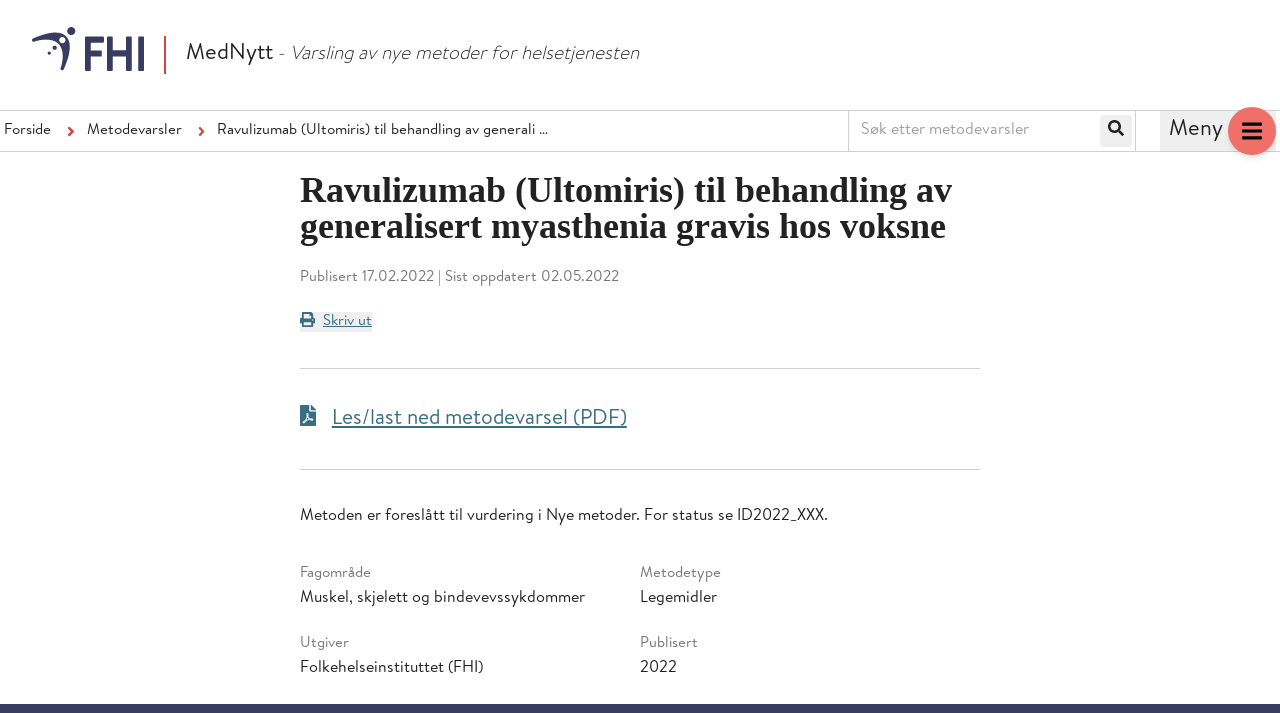

--- FILE ---
content_type: text/html; charset=utf-8
request_url: https://www.mednytt.no/metodevarsler/2022/ravulizumab-ultomiris-til-behandling-av-generalisert-myasthenia-gravis-hos-voksne/
body_size: 982
content:


<!DOCTYPE html>

<html lang="nb-NO">
<head>
    <meta charset="utf-8">
    <meta http-equiv="X-UA-Compatible" content="IE=edge">
    <meta name="viewport" content="width=device-width,initial-scale=1">
    <meta name="referrer" nws-referrerpolicy="NoReferrerWhenDowngrade" />
    <meta name="title" content="Ravulizumab (Ultomiris) til behandling av generalisert myasthenia gravis hos voksne" />
    <meta name="description" content="Ravulizumab (Ultomiris) til behandling av generalisert myasthenia gravis hos voksne">
    <meta property="og:title" content="Ravulizumab (Ultomiris) til behandling av generalisert myasthenia gravis hos voksne">
    <meta property="og:description" content="Ravulizumab (Ultomiris) til behandling av generalisert myasthenia gravis hos voksne">
    <meta property="og:locale" content="nb_NO" />
    <meta property="og:type" content="website" />

        <meta property="og:url" content="https://www.mednytt.no/metodevarsler/2022/ravulizumab-ultomiris-til-behandling-av-generalisert-myasthenia-gravis-hos-voksne/">
            <meta property="og:image" content="https://www.mednytt.no/fhi-logo.png">

    <title>Ravulizumab (Ultomiris) til behandling av generalisert myasthenia gravis hos voksne</title>
    <link rel="icon" href="/favicon.ico">
    <script id="CookieConsent" src="https://policy.app.cookieinformation.com/uc.js"
    data-culture="NO" data-gcm-version="2.0" type="text/javascript"></script>
    <script async src="https://www.googletagmanager.com/gtag/js?id=G-EB9ZZMF6Z5"></script><script> window.dataLayer = window.dataLayer || []; function gtag(){dataLayer.push(arguments);} gtag('js', new Date()); gtag('config', 'G-EB9ZZMF6Z5'); </script>
    <link href="/assets/mednytt/css/app.310cde38.css" rel="preload" as="style" />

    <link href="/assets/mednytt/js/app.da021879.js" rel="preload" as="script" />
<link href="/assets/mednytt/js/chunk-vendors.2f6478f9.js" rel="preload" as="script" />

    <link href="/assets/mednytt/css/app.310cde38.css" rel="stylesheet" />

                <!-- Matomo Cookieless-->
                <script>
                    var _paq = window._paq = window._paq || [];
                    /* tracker methods like "setCustomDimension" should be called before "trackPageView" */
                    _paq.push(['forgetCookieConsentGiven']);
                    _paq.push(['requireCookieConsent']);
                    _paq.push(['trackPageView']);
                    _paq.push(['enableLinkTracking']);
                    (function () {
                    var u = "https://folkehelse.matomo.cloud/";
                    _paq.push(['setTrackerUrl', u + 'matomo.php']);
                    _paq.push(['setSiteId', '3']);
                    var d = document, g = d.createElement('script'), s = d.getElementsByTagName('script')[0];
                    g.async = true; g.src = '//cdn.matomo.cloud/folkehelse.matomo.cloud/matomo.js'; s.parentNode.insertBefore(g, s);
                    })();
                </script>
                <!-- End Matomo Code -->
</head>
<body class="bg-blue-625">
    <div id="app"></div>
    <script src="/assets/mednytt/js/app.da021879.js"></script>
<script src="/assets/mednytt/js/chunk-vendors.2f6478f9.js"></script>

</body>
</html>

--- FILE ---
content_type: text/html; charset=utf-8
request_url: https://www.google.com/recaptcha/api2/anchor?ar=1&k=6Lcec8oZAAAAAMs-v_3gKha40iOT6VTiinMzjDLe&co=aHR0cHM6Ly93d3cubWVkbnl0dC5ubzo0NDM.&hl=en&v=PoyoqOPhxBO7pBk68S4YbpHZ&size=invisible&anchor-ms=20000&execute-ms=30000&cb=dwhbicjeqbt3
body_size: 48588
content:
<!DOCTYPE HTML><html dir="ltr" lang="en"><head><meta http-equiv="Content-Type" content="text/html; charset=UTF-8">
<meta http-equiv="X-UA-Compatible" content="IE=edge">
<title>reCAPTCHA</title>
<style type="text/css">
/* cyrillic-ext */
@font-face {
  font-family: 'Roboto';
  font-style: normal;
  font-weight: 400;
  font-stretch: 100%;
  src: url(//fonts.gstatic.com/s/roboto/v48/KFO7CnqEu92Fr1ME7kSn66aGLdTylUAMa3GUBHMdazTgWw.woff2) format('woff2');
  unicode-range: U+0460-052F, U+1C80-1C8A, U+20B4, U+2DE0-2DFF, U+A640-A69F, U+FE2E-FE2F;
}
/* cyrillic */
@font-face {
  font-family: 'Roboto';
  font-style: normal;
  font-weight: 400;
  font-stretch: 100%;
  src: url(//fonts.gstatic.com/s/roboto/v48/KFO7CnqEu92Fr1ME7kSn66aGLdTylUAMa3iUBHMdazTgWw.woff2) format('woff2');
  unicode-range: U+0301, U+0400-045F, U+0490-0491, U+04B0-04B1, U+2116;
}
/* greek-ext */
@font-face {
  font-family: 'Roboto';
  font-style: normal;
  font-weight: 400;
  font-stretch: 100%;
  src: url(//fonts.gstatic.com/s/roboto/v48/KFO7CnqEu92Fr1ME7kSn66aGLdTylUAMa3CUBHMdazTgWw.woff2) format('woff2');
  unicode-range: U+1F00-1FFF;
}
/* greek */
@font-face {
  font-family: 'Roboto';
  font-style: normal;
  font-weight: 400;
  font-stretch: 100%;
  src: url(//fonts.gstatic.com/s/roboto/v48/KFO7CnqEu92Fr1ME7kSn66aGLdTylUAMa3-UBHMdazTgWw.woff2) format('woff2');
  unicode-range: U+0370-0377, U+037A-037F, U+0384-038A, U+038C, U+038E-03A1, U+03A3-03FF;
}
/* math */
@font-face {
  font-family: 'Roboto';
  font-style: normal;
  font-weight: 400;
  font-stretch: 100%;
  src: url(//fonts.gstatic.com/s/roboto/v48/KFO7CnqEu92Fr1ME7kSn66aGLdTylUAMawCUBHMdazTgWw.woff2) format('woff2');
  unicode-range: U+0302-0303, U+0305, U+0307-0308, U+0310, U+0312, U+0315, U+031A, U+0326-0327, U+032C, U+032F-0330, U+0332-0333, U+0338, U+033A, U+0346, U+034D, U+0391-03A1, U+03A3-03A9, U+03B1-03C9, U+03D1, U+03D5-03D6, U+03F0-03F1, U+03F4-03F5, U+2016-2017, U+2034-2038, U+203C, U+2040, U+2043, U+2047, U+2050, U+2057, U+205F, U+2070-2071, U+2074-208E, U+2090-209C, U+20D0-20DC, U+20E1, U+20E5-20EF, U+2100-2112, U+2114-2115, U+2117-2121, U+2123-214F, U+2190, U+2192, U+2194-21AE, U+21B0-21E5, U+21F1-21F2, U+21F4-2211, U+2213-2214, U+2216-22FF, U+2308-230B, U+2310, U+2319, U+231C-2321, U+2336-237A, U+237C, U+2395, U+239B-23B7, U+23D0, U+23DC-23E1, U+2474-2475, U+25AF, U+25B3, U+25B7, U+25BD, U+25C1, U+25CA, U+25CC, U+25FB, U+266D-266F, U+27C0-27FF, U+2900-2AFF, U+2B0E-2B11, U+2B30-2B4C, U+2BFE, U+3030, U+FF5B, U+FF5D, U+1D400-1D7FF, U+1EE00-1EEFF;
}
/* symbols */
@font-face {
  font-family: 'Roboto';
  font-style: normal;
  font-weight: 400;
  font-stretch: 100%;
  src: url(//fonts.gstatic.com/s/roboto/v48/KFO7CnqEu92Fr1ME7kSn66aGLdTylUAMaxKUBHMdazTgWw.woff2) format('woff2');
  unicode-range: U+0001-000C, U+000E-001F, U+007F-009F, U+20DD-20E0, U+20E2-20E4, U+2150-218F, U+2190, U+2192, U+2194-2199, U+21AF, U+21E6-21F0, U+21F3, U+2218-2219, U+2299, U+22C4-22C6, U+2300-243F, U+2440-244A, U+2460-24FF, U+25A0-27BF, U+2800-28FF, U+2921-2922, U+2981, U+29BF, U+29EB, U+2B00-2BFF, U+4DC0-4DFF, U+FFF9-FFFB, U+10140-1018E, U+10190-1019C, U+101A0, U+101D0-101FD, U+102E0-102FB, U+10E60-10E7E, U+1D2C0-1D2D3, U+1D2E0-1D37F, U+1F000-1F0FF, U+1F100-1F1AD, U+1F1E6-1F1FF, U+1F30D-1F30F, U+1F315, U+1F31C, U+1F31E, U+1F320-1F32C, U+1F336, U+1F378, U+1F37D, U+1F382, U+1F393-1F39F, U+1F3A7-1F3A8, U+1F3AC-1F3AF, U+1F3C2, U+1F3C4-1F3C6, U+1F3CA-1F3CE, U+1F3D4-1F3E0, U+1F3ED, U+1F3F1-1F3F3, U+1F3F5-1F3F7, U+1F408, U+1F415, U+1F41F, U+1F426, U+1F43F, U+1F441-1F442, U+1F444, U+1F446-1F449, U+1F44C-1F44E, U+1F453, U+1F46A, U+1F47D, U+1F4A3, U+1F4B0, U+1F4B3, U+1F4B9, U+1F4BB, U+1F4BF, U+1F4C8-1F4CB, U+1F4D6, U+1F4DA, U+1F4DF, U+1F4E3-1F4E6, U+1F4EA-1F4ED, U+1F4F7, U+1F4F9-1F4FB, U+1F4FD-1F4FE, U+1F503, U+1F507-1F50B, U+1F50D, U+1F512-1F513, U+1F53E-1F54A, U+1F54F-1F5FA, U+1F610, U+1F650-1F67F, U+1F687, U+1F68D, U+1F691, U+1F694, U+1F698, U+1F6AD, U+1F6B2, U+1F6B9-1F6BA, U+1F6BC, U+1F6C6-1F6CF, U+1F6D3-1F6D7, U+1F6E0-1F6EA, U+1F6F0-1F6F3, U+1F6F7-1F6FC, U+1F700-1F7FF, U+1F800-1F80B, U+1F810-1F847, U+1F850-1F859, U+1F860-1F887, U+1F890-1F8AD, U+1F8B0-1F8BB, U+1F8C0-1F8C1, U+1F900-1F90B, U+1F93B, U+1F946, U+1F984, U+1F996, U+1F9E9, U+1FA00-1FA6F, U+1FA70-1FA7C, U+1FA80-1FA89, U+1FA8F-1FAC6, U+1FACE-1FADC, U+1FADF-1FAE9, U+1FAF0-1FAF8, U+1FB00-1FBFF;
}
/* vietnamese */
@font-face {
  font-family: 'Roboto';
  font-style: normal;
  font-weight: 400;
  font-stretch: 100%;
  src: url(//fonts.gstatic.com/s/roboto/v48/KFO7CnqEu92Fr1ME7kSn66aGLdTylUAMa3OUBHMdazTgWw.woff2) format('woff2');
  unicode-range: U+0102-0103, U+0110-0111, U+0128-0129, U+0168-0169, U+01A0-01A1, U+01AF-01B0, U+0300-0301, U+0303-0304, U+0308-0309, U+0323, U+0329, U+1EA0-1EF9, U+20AB;
}
/* latin-ext */
@font-face {
  font-family: 'Roboto';
  font-style: normal;
  font-weight: 400;
  font-stretch: 100%;
  src: url(//fonts.gstatic.com/s/roboto/v48/KFO7CnqEu92Fr1ME7kSn66aGLdTylUAMa3KUBHMdazTgWw.woff2) format('woff2');
  unicode-range: U+0100-02BA, U+02BD-02C5, U+02C7-02CC, U+02CE-02D7, U+02DD-02FF, U+0304, U+0308, U+0329, U+1D00-1DBF, U+1E00-1E9F, U+1EF2-1EFF, U+2020, U+20A0-20AB, U+20AD-20C0, U+2113, U+2C60-2C7F, U+A720-A7FF;
}
/* latin */
@font-face {
  font-family: 'Roboto';
  font-style: normal;
  font-weight: 400;
  font-stretch: 100%;
  src: url(//fonts.gstatic.com/s/roboto/v48/KFO7CnqEu92Fr1ME7kSn66aGLdTylUAMa3yUBHMdazQ.woff2) format('woff2');
  unicode-range: U+0000-00FF, U+0131, U+0152-0153, U+02BB-02BC, U+02C6, U+02DA, U+02DC, U+0304, U+0308, U+0329, U+2000-206F, U+20AC, U+2122, U+2191, U+2193, U+2212, U+2215, U+FEFF, U+FFFD;
}
/* cyrillic-ext */
@font-face {
  font-family: 'Roboto';
  font-style: normal;
  font-weight: 500;
  font-stretch: 100%;
  src: url(//fonts.gstatic.com/s/roboto/v48/KFO7CnqEu92Fr1ME7kSn66aGLdTylUAMa3GUBHMdazTgWw.woff2) format('woff2');
  unicode-range: U+0460-052F, U+1C80-1C8A, U+20B4, U+2DE0-2DFF, U+A640-A69F, U+FE2E-FE2F;
}
/* cyrillic */
@font-face {
  font-family: 'Roboto';
  font-style: normal;
  font-weight: 500;
  font-stretch: 100%;
  src: url(//fonts.gstatic.com/s/roboto/v48/KFO7CnqEu92Fr1ME7kSn66aGLdTylUAMa3iUBHMdazTgWw.woff2) format('woff2');
  unicode-range: U+0301, U+0400-045F, U+0490-0491, U+04B0-04B1, U+2116;
}
/* greek-ext */
@font-face {
  font-family: 'Roboto';
  font-style: normal;
  font-weight: 500;
  font-stretch: 100%;
  src: url(//fonts.gstatic.com/s/roboto/v48/KFO7CnqEu92Fr1ME7kSn66aGLdTylUAMa3CUBHMdazTgWw.woff2) format('woff2');
  unicode-range: U+1F00-1FFF;
}
/* greek */
@font-face {
  font-family: 'Roboto';
  font-style: normal;
  font-weight: 500;
  font-stretch: 100%;
  src: url(//fonts.gstatic.com/s/roboto/v48/KFO7CnqEu92Fr1ME7kSn66aGLdTylUAMa3-UBHMdazTgWw.woff2) format('woff2');
  unicode-range: U+0370-0377, U+037A-037F, U+0384-038A, U+038C, U+038E-03A1, U+03A3-03FF;
}
/* math */
@font-face {
  font-family: 'Roboto';
  font-style: normal;
  font-weight: 500;
  font-stretch: 100%;
  src: url(//fonts.gstatic.com/s/roboto/v48/KFO7CnqEu92Fr1ME7kSn66aGLdTylUAMawCUBHMdazTgWw.woff2) format('woff2');
  unicode-range: U+0302-0303, U+0305, U+0307-0308, U+0310, U+0312, U+0315, U+031A, U+0326-0327, U+032C, U+032F-0330, U+0332-0333, U+0338, U+033A, U+0346, U+034D, U+0391-03A1, U+03A3-03A9, U+03B1-03C9, U+03D1, U+03D5-03D6, U+03F0-03F1, U+03F4-03F5, U+2016-2017, U+2034-2038, U+203C, U+2040, U+2043, U+2047, U+2050, U+2057, U+205F, U+2070-2071, U+2074-208E, U+2090-209C, U+20D0-20DC, U+20E1, U+20E5-20EF, U+2100-2112, U+2114-2115, U+2117-2121, U+2123-214F, U+2190, U+2192, U+2194-21AE, U+21B0-21E5, U+21F1-21F2, U+21F4-2211, U+2213-2214, U+2216-22FF, U+2308-230B, U+2310, U+2319, U+231C-2321, U+2336-237A, U+237C, U+2395, U+239B-23B7, U+23D0, U+23DC-23E1, U+2474-2475, U+25AF, U+25B3, U+25B7, U+25BD, U+25C1, U+25CA, U+25CC, U+25FB, U+266D-266F, U+27C0-27FF, U+2900-2AFF, U+2B0E-2B11, U+2B30-2B4C, U+2BFE, U+3030, U+FF5B, U+FF5D, U+1D400-1D7FF, U+1EE00-1EEFF;
}
/* symbols */
@font-face {
  font-family: 'Roboto';
  font-style: normal;
  font-weight: 500;
  font-stretch: 100%;
  src: url(//fonts.gstatic.com/s/roboto/v48/KFO7CnqEu92Fr1ME7kSn66aGLdTylUAMaxKUBHMdazTgWw.woff2) format('woff2');
  unicode-range: U+0001-000C, U+000E-001F, U+007F-009F, U+20DD-20E0, U+20E2-20E4, U+2150-218F, U+2190, U+2192, U+2194-2199, U+21AF, U+21E6-21F0, U+21F3, U+2218-2219, U+2299, U+22C4-22C6, U+2300-243F, U+2440-244A, U+2460-24FF, U+25A0-27BF, U+2800-28FF, U+2921-2922, U+2981, U+29BF, U+29EB, U+2B00-2BFF, U+4DC0-4DFF, U+FFF9-FFFB, U+10140-1018E, U+10190-1019C, U+101A0, U+101D0-101FD, U+102E0-102FB, U+10E60-10E7E, U+1D2C0-1D2D3, U+1D2E0-1D37F, U+1F000-1F0FF, U+1F100-1F1AD, U+1F1E6-1F1FF, U+1F30D-1F30F, U+1F315, U+1F31C, U+1F31E, U+1F320-1F32C, U+1F336, U+1F378, U+1F37D, U+1F382, U+1F393-1F39F, U+1F3A7-1F3A8, U+1F3AC-1F3AF, U+1F3C2, U+1F3C4-1F3C6, U+1F3CA-1F3CE, U+1F3D4-1F3E0, U+1F3ED, U+1F3F1-1F3F3, U+1F3F5-1F3F7, U+1F408, U+1F415, U+1F41F, U+1F426, U+1F43F, U+1F441-1F442, U+1F444, U+1F446-1F449, U+1F44C-1F44E, U+1F453, U+1F46A, U+1F47D, U+1F4A3, U+1F4B0, U+1F4B3, U+1F4B9, U+1F4BB, U+1F4BF, U+1F4C8-1F4CB, U+1F4D6, U+1F4DA, U+1F4DF, U+1F4E3-1F4E6, U+1F4EA-1F4ED, U+1F4F7, U+1F4F9-1F4FB, U+1F4FD-1F4FE, U+1F503, U+1F507-1F50B, U+1F50D, U+1F512-1F513, U+1F53E-1F54A, U+1F54F-1F5FA, U+1F610, U+1F650-1F67F, U+1F687, U+1F68D, U+1F691, U+1F694, U+1F698, U+1F6AD, U+1F6B2, U+1F6B9-1F6BA, U+1F6BC, U+1F6C6-1F6CF, U+1F6D3-1F6D7, U+1F6E0-1F6EA, U+1F6F0-1F6F3, U+1F6F7-1F6FC, U+1F700-1F7FF, U+1F800-1F80B, U+1F810-1F847, U+1F850-1F859, U+1F860-1F887, U+1F890-1F8AD, U+1F8B0-1F8BB, U+1F8C0-1F8C1, U+1F900-1F90B, U+1F93B, U+1F946, U+1F984, U+1F996, U+1F9E9, U+1FA00-1FA6F, U+1FA70-1FA7C, U+1FA80-1FA89, U+1FA8F-1FAC6, U+1FACE-1FADC, U+1FADF-1FAE9, U+1FAF0-1FAF8, U+1FB00-1FBFF;
}
/* vietnamese */
@font-face {
  font-family: 'Roboto';
  font-style: normal;
  font-weight: 500;
  font-stretch: 100%;
  src: url(//fonts.gstatic.com/s/roboto/v48/KFO7CnqEu92Fr1ME7kSn66aGLdTylUAMa3OUBHMdazTgWw.woff2) format('woff2');
  unicode-range: U+0102-0103, U+0110-0111, U+0128-0129, U+0168-0169, U+01A0-01A1, U+01AF-01B0, U+0300-0301, U+0303-0304, U+0308-0309, U+0323, U+0329, U+1EA0-1EF9, U+20AB;
}
/* latin-ext */
@font-face {
  font-family: 'Roboto';
  font-style: normal;
  font-weight: 500;
  font-stretch: 100%;
  src: url(//fonts.gstatic.com/s/roboto/v48/KFO7CnqEu92Fr1ME7kSn66aGLdTylUAMa3KUBHMdazTgWw.woff2) format('woff2');
  unicode-range: U+0100-02BA, U+02BD-02C5, U+02C7-02CC, U+02CE-02D7, U+02DD-02FF, U+0304, U+0308, U+0329, U+1D00-1DBF, U+1E00-1E9F, U+1EF2-1EFF, U+2020, U+20A0-20AB, U+20AD-20C0, U+2113, U+2C60-2C7F, U+A720-A7FF;
}
/* latin */
@font-face {
  font-family: 'Roboto';
  font-style: normal;
  font-weight: 500;
  font-stretch: 100%;
  src: url(//fonts.gstatic.com/s/roboto/v48/KFO7CnqEu92Fr1ME7kSn66aGLdTylUAMa3yUBHMdazQ.woff2) format('woff2');
  unicode-range: U+0000-00FF, U+0131, U+0152-0153, U+02BB-02BC, U+02C6, U+02DA, U+02DC, U+0304, U+0308, U+0329, U+2000-206F, U+20AC, U+2122, U+2191, U+2193, U+2212, U+2215, U+FEFF, U+FFFD;
}
/* cyrillic-ext */
@font-face {
  font-family: 'Roboto';
  font-style: normal;
  font-weight: 900;
  font-stretch: 100%;
  src: url(//fonts.gstatic.com/s/roboto/v48/KFO7CnqEu92Fr1ME7kSn66aGLdTylUAMa3GUBHMdazTgWw.woff2) format('woff2');
  unicode-range: U+0460-052F, U+1C80-1C8A, U+20B4, U+2DE0-2DFF, U+A640-A69F, U+FE2E-FE2F;
}
/* cyrillic */
@font-face {
  font-family: 'Roboto';
  font-style: normal;
  font-weight: 900;
  font-stretch: 100%;
  src: url(//fonts.gstatic.com/s/roboto/v48/KFO7CnqEu92Fr1ME7kSn66aGLdTylUAMa3iUBHMdazTgWw.woff2) format('woff2');
  unicode-range: U+0301, U+0400-045F, U+0490-0491, U+04B0-04B1, U+2116;
}
/* greek-ext */
@font-face {
  font-family: 'Roboto';
  font-style: normal;
  font-weight: 900;
  font-stretch: 100%;
  src: url(//fonts.gstatic.com/s/roboto/v48/KFO7CnqEu92Fr1ME7kSn66aGLdTylUAMa3CUBHMdazTgWw.woff2) format('woff2');
  unicode-range: U+1F00-1FFF;
}
/* greek */
@font-face {
  font-family: 'Roboto';
  font-style: normal;
  font-weight: 900;
  font-stretch: 100%;
  src: url(//fonts.gstatic.com/s/roboto/v48/KFO7CnqEu92Fr1ME7kSn66aGLdTylUAMa3-UBHMdazTgWw.woff2) format('woff2');
  unicode-range: U+0370-0377, U+037A-037F, U+0384-038A, U+038C, U+038E-03A1, U+03A3-03FF;
}
/* math */
@font-face {
  font-family: 'Roboto';
  font-style: normal;
  font-weight: 900;
  font-stretch: 100%;
  src: url(//fonts.gstatic.com/s/roboto/v48/KFO7CnqEu92Fr1ME7kSn66aGLdTylUAMawCUBHMdazTgWw.woff2) format('woff2');
  unicode-range: U+0302-0303, U+0305, U+0307-0308, U+0310, U+0312, U+0315, U+031A, U+0326-0327, U+032C, U+032F-0330, U+0332-0333, U+0338, U+033A, U+0346, U+034D, U+0391-03A1, U+03A3-03A9, U+03B1-03C9, U+03D1, U+03D5-03D6, U+03F0-03F1, U+03F4-03F5, U+2016-2017, U+2034-2038, U+203C, U+2040, U+2043, U+2047, U+2050, U+2057, U+205F, U+2070-2071, U+2074-208E, U+2090-209C, U+20D0-20DC, U+20E1, U+20E5-20EF, U+2100-2112, U+2114-2115, U+2117-2121, U+2123-214F, U+2190, U+2192, U+2194-21AE, U+21B0-21E5, U+21F1-21F2, U+21F4-2211, U+2213-2214, U+2216-22FF, U+2308-230B, U+2310, U+2319, U+231C-2321, U+2336-237A, U+237C, U+2395, U+239B-23B7, U+23D0, U+23DC-23E1, U+2474-2475, U+25AF, U+25B3, U+25B7, U+25BD, U+25C1, U+25CA, U+25CC, U+25FB, U+266D-266F, U+27C0-27FF, U+2900-2AFF, U+2B0E-2B11, U+2B30-2B4C, U+2BFE, U+3030, U+FF5B, U+FF5D, U+1D400-1D7FF, U+1EE00-1EEFF;
}
/* symbols */
@font-face {
  font-family: 'Roboto';
  font-style: normal;
  font-weight: 900;
  font-stretch: 100%;
  src: url(//fonts.gstatic.com/s/roboto/v48/KFO7CnqEu92Fr1ME7kSn66aGLdTylUAMaxKUBHMdazTgWw.woff2) format('woff2');
  unicode-range: U+0001-000C, U+000E-001F, U+007F-009F, U+20DD-20E0, U+20E2-20E4, U+2150-218F, U+2190, U+2192, U+2194-2199, U+21AF, U+21E6-21F0, U+21F3, U+2218-2219, U+2299, U+22C4-22C6, U+2300-243F, U+2440-244A, U+2460-24FF, U+25A0-27BF, U+2800-28FF, U+2921-2922, U+2981, U+29BF, U+29EB, U+2B00-2BFF, U+4DC0-4DFF, U+FFF9-FFFB, U+10140-1018E, U+10190-1019C, U+101A0, U+101D0-101FD, U+102E0-102FB, U+10E60-10E7E, U+1D2C0-1D2D3, U+1D2E0-1D37F, U+1F000-1F0FF, U+1F100-1F1AD, U+1F1E6-1F1FF, U+1F30D-1F30F, U+1F315, U+1F31C, U+1F31E, U+1F320-1F32C, U+1F336, U+1F378, U+1F37D, U+1F382, U+1F393-1F39F, U+1F3A7-1F3A8, U+1F3AC-1F3AF, U+1F3C2, U+1F3C4-1F3C6, U+1F3CA-1F3CE, U+1F3D4-1F3E0, U+1F3ED, U+1F3F1-1F3F3, U+1F3F5-1F3F7, U+1F408, U+1F415, U+1F41F, U+1F426, U+1F43F, U+1F441-1F442, U+1F444, U+1F446-1F449, U+1F44C-1F44E, U+1F453, U+1F46A, U+1F47D, U+1F4A3, U+1F4B0, U+1F4B3, U+1F4B9, U+1F4BB, U+1F4BF, U+1F4C8-1F4CB, U+1F4D6, U+1F4DA, U+1F4DF, U+1F4E3-1F4E6, U+1F4EA-1F4ED, U+1F4F7, U+1F4F9-1F4FB, U+1F4FD-1F4FE, U+1F503, U+1F507-1F50B, U+1F50D, U+1F512-1F513, U+1F53E-1F54A, U+1F54F-1F5FA, U+1F610, U+1F650-1F67F, U+1F687, U+1F68D, U+1F691, U+1F694, U+1F698, U+1F6AD, U+1F6B2, U+1F6B9-1F6BA, U+1F6BC, U+1F6C6-1F6CF, U+1F6D3-1F6D7, U+1F6E0-1F6EA, U+1F6F0-1F6F3, U+1F6F7-1F6FC, U+1F700-1F7FF, U+1F800-1F80B, U+1F810-1F847, U+1F850-1F859, U+1F860-1F887, U+1F890-1F8AD, U+1F8B0-1F8BB, U+1F8C0-1F8C1, U+1F900-1F90B, U+1F93B, U+1F946, U+1F984, U+1F996, U+1F9E9, U+1FA00-1FA6F, U+1FA70-1FA7C, U+1FA80-1FA89, U+1FA8F-1FAC6, U+1FACE-1FADC, U+1FADF-1FAE9, U+1FAF0-1FAF8, U+1FB00-1FBFF;
}
/* vietnamese */
@font-face {
  font-family: 'Roboto';
  font-style: normal;
  font-weight: 900;
  font-stretch: 100%;
  src: url(//fonts.gstatic.com/s/roboto/v48/KFO7CnqEu92Fr1ME7kSn66aGLdTylUAMa3OUBHMdazTgWw.woff2) format('woff2');
  unicode-range: U+0102-0103, U+0110-0111, U+0128-0129, U+0168-0169, U+01A0-01A1, U+01AF-01B0, U+0300-0301, U+0303-0304, U+0308-0309, U+0323, U+0329, U+1EA0-1EF9, U+20AB;
}
/* latin-ext */
@font-face {
  font-family: 'Roboto';
  font-style: normal;
  font-weight: 900;
  font-stretch: 100%;
  src: url(//fonts.gstatic.com/s/roboto/v48/KFO7CnqEu92Fr1ME7kSn66aGLdTylUAMa3KUBHMdazTgWw.woff2) format('woff2');
  unicode-range: U+0100-02BA, U+02BD-02C5, U+02C7-02CC, U+02CE-02D7, U+02DD-02FF, U+0304, U+0308, U+0329, U+1D00-1DBF, U+1E00-1E9F, U+1EF2-1EFF, U+2020, U+20A0-20AB, U+20AD-20C0, U+2113, U+2C60-2C7F, U+A720-A7FF;
}
/* latin */
@font-face {
  font-family: 'Roboto';
  font-style: normal;
  font-weight: 900;
  font-stretch: 100%;
  src: url(//fonts.gstatic.com/s/roboto/v48/KFO7CnqEu92Fr1ME7kSn66aGLdTylUAMa3yUBHMdazQ.woff2) format('woff2');
  unicode-range: U+0000-00FF, U+0131, U+0152-0153, U+02BB-02BC, U+02C6, U+02DA, U+02DC, U+0304, U+0308, U+0329, U+2000-206F, U+20AC, U+2122, U+2191, U+2193, U+2212, U+2215, U+FEFF, U+FFFD;
}

</style>
<link rel="stylesheet" type="text/css" href="https://www.gstatic.com/recaptcha/releases/PoyoqOPhxBO7pBk68S4YbpHZ/styles__ltr.css">
<script nonce="29f47EiMtHgTghSgi9xR9A" type="text/javascript">window['__recaptcha_api'] = 'https://www.google.com/recaptcha/api2/';</script>
<script type="text/javascript" src="https://www.gstatic.com/recaptcha/releases/PoyoqOPhxBO7pBk68S4YbpHZ/recaptcha__en.js" nonce="29f47EiMtHgTghSgi9xR9A">
      
    </script></head>
<body><div id="rc-anchor-alert" class="rc-anchor-alert"></div>
<input type="hidden" id="recaptcha-token" value="[base64]">
<script type="text/javascript" nonce="29f47EiMtHgTghSgi9xR9A">
      recaptcha.anchor.Main.init("[\x22ainput\x22,[\x22bgdata\x22,\x22\x22,\[base64]/[base64]/MjU1Ong/[base64]/[base64]/[base64]/[base64]/[base64]/[base64]/[base64]/[base64]/[base64]/[base64]/[base64]/[base64]/[base64]/[base64]/[base64]\\u003d\x22,\[base64]\x22,\x22wrfCqsO2w6vCg8KQw6PCjMKhX1jDucOEwpfDgMO7Bk0zw5ZGHBZTAMORLMOOSsK/wq1Yw5llBR4zw4HDmV9mwqYzw6XCgBAFwpvCp8ORwrnCqChtbixFWD7Cm8ODJhoTwqFsTcOHw6RtSMOHEMKgw7DDtB/Dg8ORw6vCmDhpworDmwfCjsK1aMKSw4XChDFdw5ttFsOWw5VEMkvCuUVnR8OWwpvDvcO4w4zCpjNkwrgzFBHDuQHCh3rDhsOCWT8tw7DDqcO6w7/DqMKowq/CkcOlPDjCvMKDw7/DnmYFwp/Ci2HDn8Ohe8KHwrLCvMKQZz/DvGnCucKyAsKmwrzCqFdCw6LCs8Oaw6NrD8KvH1/CusKJb0N7w6LCvgZIS8OKwoFWQ8Kew6ZYwqgtw5YSwpM3asKvw4DCqMKPwrrDl8K1ME3Dk3bDjUHCpT9RwqDCnTk6acKpw5t6bcKcNz8pPS5SBMOFwrLDmsK2w5/CtcKwWsOrFX0xE8KWeHsqwoXDnsOcw7vCusOnw7wKw6BfJsO8wpfDjgnDr10Qw7F3w4dRwqvCtX8eAXRBwp5Vw5PCq8KEZXAmaMO2w6cABGBpwr9hw5U2CUk2wo7CpE/Dp0AqV8KGVz3CqsO1EWpiPmTDk8OKwqvCoiAUXsObw5DCtzFsG0nDqzvDm28rwrVTMsKRw53Cr8KLCR8yw5LCoy3CjgN0wp0xw4LCul4Afhc/wpbCgMK4DsKCEjfCqG7DjsKowpHDnH5LccKudXzDqT7CqcO9woJKWD/[base64]/CqcKDaArDvcOlwrbCvS0vZMO+ZcOiw64zd8Ocw6HCtB0Nw4DChsOOBC3DrRzCs8K3w5XDnjjDiFUsWMKUKC7DqFTCqsOaw6EUfcKIYTEmScKGw5fChyLDhcKMGMOUw4/DicKfwosCTC/CoGXDrz4Rw5Bhwq7DgMKcw4nCpcK+w5nDnBh+YsKeZ0QbVFrDqXYcwoXDtXPCrlLCi8OzwpByw4khGMKGdMO5eMK8w7lBUg7DnsKNw5tLSMOBWQDCusKOwp7DoMOmcRDCpjQwVMK7w6nCkk3Cv3zCvgHCssKNPcOgw4t2FsOOaAA+IMOXw7vDusK8woZmbW/DhMOiw5HCh37DgTvDtEc0AcOEVcOWwqvCksOWwpDDhxfDqMKTdsK0EEvDgcKawpVZYljDgBDDiMKpfgVLwpgKw4x/w7Zjw5HCk8O1eMOEw4PDmMOffjoPwo0cw6IVScOcL2BlwrF9wpXCl8OIUiJeA8Ojwr3Cs8O3wqnCmE59BsOyPcK3aTcJYE3Cvnozw5/DicKswpzCrMKSw7DDq8KCwqFqwp7DiSwAwogOMihvacKvw7fDqiDDlyTDsQRvw4LCp8O9Kh/[base64]/w6XCj8Kiw7LCncKow7rCtcOfwq/Doz1WFGp+RcKWwqZFTl7CuxLDmDTCk8KzGcKNw6IiV8OzOsKMbsK4cEtDB8OxDnFYPyrCqzTDnDd6KcO/w5LDncOYw5M9D1nDj0RjwobDoDHCiHZfwoLDqcKYNBDDhFfCiMOeI2vDnF/CjMOzLMO7S8K1w4/DiMKuwow7w5XCq8OWbgbCuSXCpUXClldrw7XDhlQHYFEQQ8OtesKqw4fDnsKIEsOMwrM6LcOSwp3DtcKQwo3DssKnwoPCtBnDnEnCsBZOY1nChG3DhwbDpsOKcsK3Qxd8LTXCicKLbn/DiMK9w4zDuMOxXhlxwpHClgXDpcO5w6FEw6wKDMK3GMOgbMKoHRLDmlnCmsKqZ0tpw7Aqwq0rwrzCvmUmW0gtM8O9w7AHSjTCgcK4eMKgGcK3w7oaw6vDrgPCgF/CrQvChMKRecKdNHchPhNCXcK9KMO+A8OTEm44w6HCqinDhMOnX8KLwo/CjcOswqs8RcKiwoTCjT3Cq8KMwqXCjApywqVRw7fCp8Knw4nClXjDnRAFwrvCr8Kuw5QYw5/DkwUQwrLCs1NEJcO/aMK0w5A1w7Fkw4zCkMO0Ggt+w4JMw5vCj0vDsnPDg2XDs2wKw4dUUcKwdEnDuTAdU20MasKqwpLCtAFDw7nDjMOdw5TDsmNRE0sUw4nDiH7Ds3ANJihjbsKXwqIaXMOXw4jDsS0zG8Oiwp/ChsKkQMOxCcOlwpdsUcOAOw8McMOkw5PCl8KrwoRBw6M9alzCnRbDjcKgw6bDicO/BSJXVEw6O1LDrUfCqDHDujd2wqHCoFzClQrCs8KJw5sxwrgOHXBrBsO8w4vDiQs+woXCij5gwp/CmXUrw7Akw7Vrw78owqzChMOqBMOcwr9xS1NFw6LDrHLChcKxZkltwqDCki8ULMKqHyETOhprIcO/woTDjsKwOcKYwpHDizfDlSLCiwwVw73Cmg7DoETDhcO+cHwlwoPDmDbDvArCjcKGeRkmfsKYw5JZAQTDusKWw7rCvcKib8ObwpYccCMVaRTCignCsMOEPcK9X2PCrGx5aMK9woM0w7B1wqfDo8Oiw5PDhMOBXsO4OkrCpMOMwp3DuF9nwohrU8Klw50MWMO7IA3Drw/CpgA/IcKDdkTDnMK4wpfCixXDv3nClsK/VjJiwr7DgH/CjnjDt2NuLMKSG8ORPxvCpMKkwo7CvMO5ZlPClzYsHcOET8KUwqd/w7PCrcOxOMKlwq7CuXfCpTnCuEQjcMO5eQMmw6nCmyoMZcO9wqPChVDDmA4yw7BQwo09KU/[base64]/[base64]/DisK1cRIHHcKvw60mw7bCv1cCwr3DoMOWwrDCvMK1wqDDuMOoEMO6woYYwro7w7wDw4PDuzRJw4TCowLCrX7DtgoKc8O2w4Mew60VCMKfwpXDhsODDDvCpgZzU0bCuMKGO8OiwrDCiizDlnlJXsKtw58+w5IPC3chwonDisONesOeD8Oswpkswr/CvHnDn8KuPhPDtynCgsOFw5NiEzrDvU1iwoADw6NsMhnDn8K1w5BxLCvClsKPUnXDl2xOw6PCsB7CnxPDlzd9w73Dik7DskZNIF03w6/DjQ/DhcKgKA9AUMOnO1/CqcOvw6PDkhzCoMKGAHBvw68Vw4R3CXXChhHDvsKWw556w5HDlyLDng4kwrbCggceDUwnw5kpwpTDqsK2w4sgw4IfecOsRyIoKw8DYEnCj8Oyw7w7wrJmw7LCg8Oha8KYNcK6XUDCrVbCtcO+Sx5iTlhfwqdfMV3Dh8KVYMKxwq/DhVPCk8KLwrnDtsKDwo/CqhHCpsKzaH7DrMKvwofCv8KSw5rDpMKoODDCplLCksOKw4fCu8OHRcKIw5LDhhkcZh9FQcOwSxBZA8OuRMOENHoowprDtsO0McK/U3xjwq/ChUVUw545BMKqwp/CgHI1w6sjD8K0wqXClsOCw5zCrsKwD8KHWyFLCSLDjsO1w740wqdPSUEDw4XDqnLDusKfw4zClsOGwo3Cq8Oqwrcid8KAVgHCmFbDtMOYwoRGOcO+P0bCqiPDl8OXw4nDlcKNRg/Co8KOUQHCgGkUHsOowrzCvMKzw78mAmNXQWbCrsKCw4Y4ccO9AGPDicKkdkrCgsO3w7s5bcKGE8OxI8KALsKxwq1BwojCsgcFwqFYw5DDnxJkwrnCv3g7wo7DtXtcJsOnwql0w5PDu3rCtn0Zwp/Co8OBw6jDgMKaw4tUHXVrXFjCn0hWUMKLYH/Dh8K4bilzVsOKwqcEFyQ/aMO0w7nDvx7Dp8OaRsOGRcOmPsKhw75zSDo+VTgdUi4twqDDiWMzJBt+w5pMw70dw7vDtTNrTj5uMmTCg8Oew5FZURpAPMOQwo7DozzDt8O1FEfDjQZyCxR6wqTCmyo4wr05ZmnCl8O4wofCpw/[base64]/PMOkwpzDr8KrJXklwo7CtsO4ZsOjwrvDvzfDoFMaVsKGwpzCicKxI8KewodqwoYaAXTCucO0YR9sP0LCtAfDm8KZw7LDmsOGw6jCvMKzccKbwq/CpTjDoSrCmHQiwq/CssK7BsKRJ8KoMXskwqwxwqIEdzzDgw9Fw4HCizTCgXZ3wpjCngPDpl8Fw4XDm3kcw5wgw6vDsxPCsiZsw7vCmH5NFltbRHbCkhQOEsOVclrClsOuXMOiwod/DsKrwrzCjcOfw4jCkRXCmW4dPDxIFnYvwrnDvjpZdiTCkF5hwobDjsOSw6lWE8ONw5PDlmY2HMKcAjbCtFnCnV8VwrvDgcK6Pj5Dwp7DkTzCvsOdNcKPw7E/woA1w6AtUcObHcKCw5jDkMKOEjJdwonDgcKvw5pMasO4w4vCjhnCoMOyw7wIwojDhMOUwrHDv8KAwpTDhsK5w6tbw4jDq8Kldzs3EMKVw6PDkcO3w58KJhcYwolcYm/CkSDCucOWw7vCi8KHS8KnUCfDnGohwro5w694wqvCqzzDpsOTShzDg0jDjMKQwr/DvhjDpknCisOGwqFYHBTCqGEQwp1bw79Ww7BuBsORByB+w5/[base64]/DpsKCCS8qImrCr8OdMMOJwqrCisO5Q8K/wogFPcKjwq48wrLCssKQdHldw7Mtwo4lwppLw7/CpcKtFcKAw5MhQS7Dp3Qdw6tIQA0mw64Pw53Cs8K6wrDDqcKuwr8swrxyT2/DiMKow5TCq2bCgMKgasKcwrzCisKJdsKWCcK2ayvDvcOsUHfDl8KpGcObclXCjMOdaMOkw7RbWMOHw5vCsWx5wp1rY3Eywp3DqkXDscOnwqzDisKlFR59w5zDvMOZwrHCjH3CoSN0wpRzbcOHTsOIwq/Cs8KuwrTCrnXCt8O7V8KUJMKVwobDvHpdY2xmW8KUXsKNBMO+wr/[base64]/CssO0cBTDssOdQcKSw6AlGMKYLgjCk8K3NiI/UcKjOiVLw4lmBMKyVAPDr8OZwpTCsjZtesKxUxY9wqM2w6LCi8ObVsKhUcOWw6h2wrnDosK8w6/Dm1EaJcO2wohIwpHDiEAnw6nDmmfClsKcwrlnwpfDn1jCrAhlw6IpVsKtw5jCp3XDvsKcworDtsOCw6U7McOlwpYXGcKVd8KsDMKowqLDs2hKw45VImMdC0ATHzbDgcKddgLDisOWNcOsw6DCqx3Dl8K5WkskG8OEYjgxb8OtMGXDsg9aKsK/w5vDqMKzGHXCt23CocKdw53Cm8O2YsOxw7vDuzHDp8KAw75gwoF1Kg/DgigYwr1iw4t9IVouwrnCkcKyS8ObWkjDgUQswpjDpcOsw53DpB5Nw5LDiMKlcsKXalBzcgLCpVsdecKiwoHCokAoKk0jaxvCqRfDrx4iw7cHOUvDoQjDoVoGCsOmw4HDgl/DgsO9HH9Mw4c6dXkVwrvDsMK7w4N+wq4tw6EcwqbDo0pObXLDlxEqcMKTHMKdw6XDoSHCvhHCpD9/YcKpwrpvKRLCicOXwpTChXXCssOIw6fCilxzKnvDngzDpcO0wo1ew4HDsmlJwpLCuUANw6HCmFMsIMOHTsKHecOFwpl3wqvCo8OJHGfClBzDsWnDjFvDt0rCh2DDpAvDr8KbEsK0ZcKSHsK/B3rCkVsew6/CsWQwGBkfMiLDqGLCsgTCksKQUx9/wrtxwqx4w5nDvcOrdUEWw4LCtsK4wrzDucKWwrDDksOcIWPChDMyOMKZw5HDhlsWwqx9NG7CpA00w7nCm8KUbz/[base64]/[base64]/worCkmbDpsKGwqNow7FiwrlDQsOLw6tywpbCtBJ/A0LCoMOZw5gmaDQew57DuTbCscKJw6IHw6fDgB7DnB9CSxXDmVfDnVQQKlzDuHfCk8ObwqTDk8KMw4UkW8Omf8OPw6fDkSrCvxHCgg/DokPDpXXCn8O3w7wnwq4pw7Y0TiXCgsOfwpHDs8O5w67CvkzCnsKWwqZNZjEawoR6w5wVdivCtMO0w491w7d2OjvDq8KFRcOgbnJ9w7NlM1HDg8KmwqvDoMKcXEvCmi/CnsOeQsKNCsKpw4fCoMKSBHpVwqPCjMOOEsKRPjnDvmbCncOhw6UpB2HDhBvCjsOVw4LDk2QDdMOAw70Mwrowwp8iTCJhGh0Zw4fCqTkJBsKswqhPwqt6wrXCpMKmwo3CqjcTwo0FwoYXWUJTwo1MwptcwoTDhxUNw5HCqMOmw7dQJcOWQsKowoJNw4TCkxLDtMOmw7/DisK4wqglfsO5w6wbX8OKwrHDncKLwoJIMsK9wrItwo7CtCjCl8Kuwr5LOcO7UFBfwrLDnMKOAcKFYH0vWsOBw49JUcOgZ8KXw4cOMjE0OsKmL8K5wrcgS8OZTsK0w5ISw7jDjRzDl8OFw4/CqlPDtsO3LGLCoMKmFMKbGsOkwonDigVxM8KGwprDnsKyHsOswqEow5rClgs5w40Za8OjwonCqcOtasOxb0jCpmM+WT9iTwDCiTTCmMKpRX4Nwr3DiFh8wr7DiMKmw7nDp8OoCmjDuyzDpRXCrElaCsKELRgAw7HCt8OoUcKDRloOScKrw74Vw4PCmcO+dsK2Ul/DgwnDvMOKB8OxCcKNw6hNw7bChBt9ZsKXw5ZKwoFow5B3w6R+w4wdwrzDpcKYeXfDhw0jTSXCgQvCmgc0QDxewo0tw4jDncO+wrYKesKZMA1QA8ONGsKScsKjwqxOwrx7fsKMLG1qwpXCl8O4woPDniVPV0HCrhg9CsK2b3XCv1/DtnPChMOuJsOOw4nDksKIW8ODRRnCu8OMwoAgw7VIQ8OjwqPDhCbCtcK7TFZXwqg1w6jCjRbDkj3DpBRFwpMXZCvCp8K+wqLDgMKtEsOqwpbCp3nCiyRqPg/CoCV3SUBaw4LClMO8MMOnw74awqbDn2LCrsO3Rk/CqsOJwovDglkow5JzwrLClmnDlMODw6hawpIKLl3DiDnChsKxw5MSw6LCl8K/wozCg8KoIiYaw4XDpBR+f1nCnMKJEsOeEsKtwrdYasKRCMKzwoEhGVBPHiJYwqLDsWXCn2IOVMO5VW/DkcKDBU7CqsKhEsOvw4pcO0DCg0tXTyDDnkQxwpI0wrPDoGYAw6hAJMO1fkw3OcOnw4YWwpp+fz1uNsOaw780F8KzXcKDWcOGaGfClsK/w6s+w5zDvsOdw6PDi8KGRHHDmcK2dcO1FMKiXk7DtCzCr8Okw7fChcKow4NAwoTCp8O/wqPDo8OJZFRQFMKNwq1Cw6nCq1x+JX7Du15UecOkwp7Cq8OowpYLB8KVPMOXM8KowqLDvVtFBcO7wpDCrW/[base64]/E2DCnDjDhMKxwrlnwpYyYDzCmsKwKilTdGhTJAXDg2BKw6fDhMOZOMOcVMK6Wi0fw64NwrTDjcOawpxjFsOTwrRcaMOCw4gqw5YOIygYw57CiMO1wrDCusK5ZsOMw7oWw43DjsO+wqpHwqAFwq7Dp34ybz7DrMKlX8Ohw6dNRsOPfsKofz/DqsORKUMOwo/CiMOpTcK8C3nDqxDCrsKxZ8KSMMOoXsOHwr4Gwq7Dj2JWw5wpTcK+w7LDo8OtMipnw5TCmMOPbcKXW2wSwrVPbsOrwrlzDsKtHcOawpxLw6TDrl0MLcOlfsKqaUPClcOpBsOew7DChFMJEk8ZCWwPHhYew4/DvRxVZcOhw7DDk8Omw63DosOrVcOhwqbDt8OKw7bDiyBYccOBRQ7DpcORw7Y+wr/Dn8KzAsObOjHDrVLCkG4pwr7CgsKRwqEWBSsCYcOaGE7DqsOlwoTDnidiIsOsZhrDsEtcw5nDg8KSQA7DhU8Gw4TCqC/Dhw9LABLCkRsSRAcnEMOXw7PDtDLCiMKJSl5bwq9Fwp3CkXMsJsKbEFvDsnMzw4nCsA4iZMOIw4TCrCtMdj7Cg8KcVhdXchzCtWtQwqBmw786YQdnw6A/KsOBV8K5JQg8CH17w7fDpsKnY3TDoHYMRHfCu2l7UMK6VcKYw5Q2YlptwpEIw4HCgh/Cp8K4wrF8V2nDm8OcY37CmF14w5psTD1pBj1uwqDDmcOTw5TChMKLw7/DpFrCm2wQG8Ohw4MxR8KUPGfCmnlvwqnDrcKMw4HDvsO2w7fCigLCqhrDu8Okwpgxw6bCssO7T0JgdsKYw6bDoHfDiDTCvhnCs8K7AQJeRFABTFZ5w70Tw51wwqnCn8K6wo5pw4HDjWPCqmDDvxxuAMKoPARRQcKsMsKqwpHDlsKybA1+w4/[base64]/Hh/[base64]/CpBDCucOTw68JbFBEw6cOwqssw4fCu1jCrCQtLMKDRH9gw7bCmSHCgMK0MsO4BMKqKsKgw7DDlMK1w7JiTC55w5DCs8O3w4PDjsKNw5ICWsKLWcOjw7lbwrnDv3zDosK/w43CpQPDthdTbjnCqMKwwo0+w7LDnBvCh8OXQsOUDsKww7fCssOTw6Rxw4HCjG/CtMOow7jCpG/[base64]/IMOjPk/[base64]/[base64]/Dr8ONw5cAwqzDkcK6wrHDpF9cO0rCu8KSNMKmwonCscK/[base64]/CpU9ZCcOWa8O5w77DsMK+AMOxB8OqwqbDk8ONwofDp8OKODxnw6ZTwq4eNsOWDcKzScOgw71rDcKZOk/CpXPDnsKTwrAID03Cjj/Cr8K2S8OGWcOULMO+w7l3NsKscx4xQm3DhCDDmsKfw4teFn7DrgN0Bg5hDgkPG8K9wq/Cl8OtDcOMaVsbKWvCk8K1ZcOdCsKtwpMnY8KvwqJdOsO9wpEyOFgHNlpZb24SFcOPd2TDrEnCqwU4w5pzwqfDksOvOkQTw6BkasOswqzCo8KgwqjClcO1w6jCiMOuXsO9wr4TwqzCqVPDjcK4bsOXf8OEah/[base64]/Cjz7DsMKxw5zDssOwwq4KwrLDmVIXDEdUw7wVScOkXsOkKcOzwqEmWwnCtSDDrjPDjMOWLEHDusKHw6LChxUHw7/Cm8O3GA3CtFxRT8KsWQTCmGIQAlh3c8OnB2MWQlXDpWLDh2/CrsKmw5PDtsOQZsOtK1vCvsKueGZcBsOdw7xoBAfDmUxeKMKaw7TCoMOaScOuw5HChFDDssOEw4wywrfCug/Ds8OMwpdbwpMCw5zDoMO3TMOTw5JlwrLCj1jDjA0+w6nDgjnCvyXDgsO8EcOcQMOYKllUwopiwoQmwpTDkRNjWwZjwpg2LsKRDlsHwq3ClX4AWBnCtcO3YcOXwphDw5DCpcOQbsOBw6DDlcKSfi3DgcKVbMOEwqnDrWhAwpZpw4jDhMK2O1IVwq/DiwMiw6PCl1DCr2oISFbCnMORw5LDqhcOw7PDusKfd3caw5LCtjQzwr3DomYWw4bDhMKIQcKewpFvw50Cd8OOE0nDn8KZR8OJRCLDiX1RP012Ig/Dl0lmGXnDr8OBBl08w5ZJw6AgKWofTcOGwo/CoGrCv8Oxfx/CuMKgEVgMwrNuwpN3XMKccsOkwrkzwq7Cm8OawoEmwohIwoE1IATDg2PCosKvCl5rwrrCjGjCg8KRwrAON8ODw6TCjX0nWMODOVvCisOxUMOcw5hgw6Rrw6dTw55AEcO+Wi05wrdowofCmsOyTXscw4/Cp0w+WcOiw53CmMOjw6APEWPCgsKzUsO4BCTCkirDjl/CtMKkCijDrjnCtlHDlMKMwpPCt2kMFlM+awQ9VsKBUMK+w6bCpkvDmms7wp/CtWpHO1PDojzDj8KbworClmwCVsKwwqgTw6NFwrvDhMKkw6xGYMOFKHY8w4Bow6/[base64]/[base64]/DocOnwrMUKGTDiMKWEVrCtWQIwppywqvChcKeUcKaw4RXwpTCjWpMH8O9w6jDuk/DohzDhsK+wpFQwrZhK19nwpXDp8Khw7vCtx96w7TCv8KVwqxdVUZrwoDDlzbCuS5xwqHDvDrDowxfw6LDowvCo3Etw7bDvBPChsOpc8ODRMKdw7TDpD/[base64]/DtsKpVkXDocOzKHHDncOENCULGTUsZ8KMwpkVMHZrwpNDCgTCqQguMy9/UH8ifDjDssOAwqTCisOtV8OGBG/CvjjDlcKrfMOiw67DjAsoFzomw4XDtMOiVVrDncKvw5plUcOfwqQ6wonCsyvCkMOiZiB8Oy4VGcKXQnw6w5PCkizDpl3CqlPCgMKDw6jDh25WewQ9wq/DpAtbw5Vnw4tVBcOpZzfDk8Kbe8OpwrtJSsKhw6fChMKNbD7Ck8OYwpJQw7jCkMOdQBwxKsK/wovDr8KYwrogGlRHDXNHwqfCtMKJwojCoMKZBcOaGsKZwpzDvcOUC0xNwpg4w7BufQwIw4XCiGHChRVRKsO0w5xFLE8HwrnCp8KsPWHDuUkJcSVjFMKybMKFwqrDicOpw5ojCsOCwrLDvcOkwrI+CxU0W8Kbw7pzHcKCBhDCpX/DqVsbUcOTw5jDjH5BbCMow7nDg0pKwr7CmWwrdSNfJ8OaV3cFw6rCq0HCn8KheMKFw5LCn2B/wq1ieVUmXj3DusO5w5FewrvDnMOzNwRxU8OcWgTCtDPDusKlbR1bNHDCkcKZGB1uIhY+w6dZw5vDmjjCn8O6W8KjQw/DlMKaLCnDqcObGTAOworCnUTDscKew6vDisKVw5Q+wqrDp8ORdSvDmUnDnExYwps4wrDCvyxDw7fCp2TCn0RuwpHDjgg+bMOLwovDinnCgSRmw6U5wo3CuMOJw4BbDSBqH8KLE8O4GcOTwrMFw4bCkcKyw5csAhsbHsKRACgSOGJsw4DDmy/CrCZLYz4/w43CnCNow7zClStHw6TDmj/DjsKNPMK1PVAOw73CocK8wrjDrsO0w6PDvcKywoHDkMKZwoLDi0bDlHYFw45iwrbDr3bDuMO2LX8tUzUsw78DElV7wqoZJcO4GnhXWyTChMKRw6bDtsKBwqRuw6BdwoNkXlHDin/Dr8KIUiFDwoNTRMO2f8KCwrAgX8Kkwpc1w458GmJow6E4w5czecOAcGzCvSrDkyREw6DDgcKMwpzCm8K/w4DDkh7CvkXDs8KafMK9w5/CmMOIP8KVw6/CmyYnwrALE8Kiw5JKwpdCwozDrsKTA8K1wppAwqIZAgXDocOwwr/DlBxdwpvCncO/TcOPwoACw5rDkVjDjsKGw5DCjMK1LhDDoHnDkMKow6g/w7XDmcKtw7ATw5QUUCLCu23CngTCucOeZ8Oyw7Q1CkvDm8O5w70OOyPDgMKSw4DDnSfCnMOFw4PDgsOEK1V0U8KNPw/[base64]/S8KlwqXDrgTCplQ/FkDDmcKDwpPDiMOqw6/DoMKpKS8Jw7kgC8OwCknDjcK1w4VNwofCk8OnF8Opwq3Cp2A5wpnCp8Oww6tFPwpNwqjDucKmdShzR2bDuMOMwonDqzwlPcK9wpfDhsOiwrrCicKgMCLCsX7CrcO4CsOxwrtkeWp5dDHDhxlmwrnDqilmWMORw4/CnMKPDngEwpY/w5zDmQrDmjQlwpUJaMO+Ail5w7bCiVbCuQ1iXjvCuCxUDsKnMsOiw4HDq0EPwo9Ma8Odw6rDk8KNDcKdw6DDuMKEwqxNw68GFMKPwoPDsMOfPA9KTcOHQsO+JMOVwr5+e3d/[base64]/CuMOYOMKxw79CKgnDnGIjXQ7ChMKVw7MuUMKIZwR/w5QAwoEkwq9uw4bCsXfClsKuIAoDTcOZd8O6WsOHfVBMw7/Dl3pSwowcShPCucOfwpcBQGN3w5EFwrnCrMKrfMKSWQdpdVfCssOGacK/M8Kee284RlbDgcOhEsOnw5LDkXLDsXF0JG3DuAJOeC0VwpXDtjrDih/[base64]/[base64]/wqtlwpPCvcODEsODwrpKwrAwSkpsBmUCwoLCscKHdsKmw5kVwqTDjMKdR8Oow5XClB7CoCfDojUfwrU3csKtwrfDrMKHw7jDtx3DrnwsAcOtX0tYw6/Dj8K5YMO6w6pcw5BNwrfDuVbDosKGAcO8EnYVwrMFw6dSU20+wrBlwrzCvikzw7V2fsOXwrvDp8K+wpBNScOcVxJpwqwqRcO+w4HDhyrDmkgPFzthwpQkwpHDp8KJw4PDi8K0w7TDjcKvYsOsw7jDnHIfeMK4FcK7wrVYwpfDpMKYOFzDg8OXGjPCpcOdZsOmLwp/w7/DkQvCsXjCgMOkw4/DtMOmVWxhfcOkw6Q+GnxAw5nCtB4VT8OJw6PCtsKHRnjDpz46XCDCnQHDp8KWwo/[base64]/DmWVUQMKsexbCvxTCrcO/w4rCmE0LLUvClzHDi8OnDMK8w4/DhD3Cr1rClVxzw7XCtcKpC0HChTM8cBPDhcOFWcKIDHvDiSTDmsKMRcKwRcKHw6jDkAYbw4DDpcOqIQ8QwoPDt1fCozJXwrJIwqLDskJwJyLCvTfCg1xqKnrDtS7DjVHCrR/DmgUACgdFcx7DlhkOPF06w7NkQMOrfk0tb0LDuUNMwrB/UsKjV8OcAy9WYsOBwpDCtVZgacKOb8Obd8Opw6Q3w6VlwqzCu3YswrVOwqHDmD/CiMOiFFbCgCMAwoPCtcKEwoJow7R8w5p3E8Klw4l8w6nDkmfCi1M5ekV5wqjCr8KFaMOtQMOKSMONw53CrnPCqVLCvcKoem0FXk/CpnZzLcKdPB5LWcKiF8K3bEwHATsLUMKkwqV4w6tpw6nDrcOtOsObwrMcw57DhWUjw71nScK5w70zYW9uw5wiVcK8w6AHMsKTwpjDkMOKw6Bfwpg8wp5fWGgDBsOuwqo+BsKPwp/DuMKcw499PcK9KQYXwqsXG8Kmw7vDgh8zw5XDgH4Uwp06w6nDrsK+wpDDssKtw5nDqGp2wprChD8wNgrChMKow5UQSUR4I0vCkQ3CnENiwoRUwpXDlWEBwqbCqBTCoyPDlcKMbj/CpkPDrThibx3Ct8OzQmpGwqLDmRDDhkjDsHlOwoTDncO8w7LCgzR9w5FwfcOUDMKww73CoMO0DMKgb8Oqw5DDocKVJMK5fMOGI8O8wqDCncKbw5spw5fDtzs7wrpgwrg4w5UpwpbDnDTDigDDgMOkwo7Cg303wrLDvsOYGT5kwq3Dm3jCkQ/Dt2PDrWRow5xVw7Mtw5ByFDxjRiFWf8KtHMKZw5pVw4vCsU58MGYKw7HCj8OTDsOxWUkiwobDvcKOw5zDnMO4wo4qw7rDscO2KcKgw77Co8OhaAcqw6/ColfCtQDCiU7CvRPClHXCrnEEbDkawo0awqHDrk84wqDCp8OzwoHDrMOAwqURwpIUB8OBwr5zKBoFwqJ+fsOLwol6w7MwPWQUw6JbfSPClsOOFQFswoXDkC3DlMKcwqLCu8O1wpDCmMK4A8KZBsKPw6wNdTtndn/CiMK5U8O9ecKFFcO2wr/DuBLCpB/Drl8GMlNzBMKFfwrCsFzDrFbChMO+N8O+c8OrwpxDDUvDj8OJw4DDu8KuLsKzw7x2w4zDhGDCk1xBKlwlwrHDlMO3w5jCqMKiwqYWw7dvFcKXNn/[base64]/HcOTQRLCqcK6woZhVjl+ccKIw4k6w4HCqsOGwrkmw4DCmSsowrR9F8OqUMOQwpATw67DncKkw5zCik1MOAvDqHtbC8Ohw7/DiWQlDcOCGcK0wpjDnG1YGFjDuMKZN3nCpCZ8B8O6w6fDvcOEY2/Dq0zCj8KCCMKuM0rDncKYOsOPwqnCoT8XwpDDvsOhaMKkPMOBw7vCtXdKHhXCjiHCsRJdw50rw6/DoMK0NMKHRMKmwqFBeUwuwo/Dt8KUw7zCucK4wooaY0d1CMOadMO3wrFmLBZHwrYkw6bDmMO+wo0owp7CuVRrwpbCj20tw6XDgcKTGVjDmcOTwrZtw7/[base64]/VQViwpHDnw/CpsKWQVFkKEHCnBbDkUQJTlMyw5/[base64]/wqQ0I8O/MWYHXMOSw7jDp8OMw5PCpVLCrcKtwovDl23Dp0nDlDTCjMKHJknCuDnDiivCrQU+wq4rwpdow6DCjB8Kwp/CsV9zw67Dq0rCikjCmCnDh8Kdw5tqw7nDrcKQSwHCoW/DhxJjEGXDqsODw6vCjsOUOMOew5UxwonCmjgHw5HDp1xRZ8OVw5/DmcK4R8KRwpBsw5/[base64]/CssOSJMOrS8OMN0FFw70oKFFhwqXDu8KUwqZgTsKlA8OTdcKowr/DuijCqj99w4fDp8Oyw4vDqRPCgWcLw4wmXkPCjCNpQMO6w5hKwrvDvMKQZhAfBsONKcO3wpTDh8Ogw7TCrsOsIj/[base64]/ChcOKw53DuUfDk8Oswp7DkcKQP3IZw7Vzw7VBdMOtNCfDo8KbV3LDgMOoMHDCuRzCu8OpW8OGYkRUwqTDr1tpw64+woxEwoDCqS3DmMKATsKgw58JWTwIG8OuRMKuEFfCq3lCwrcZYydUw7PCucOZPl/CuErCusKfAlbDn8OzZjV7FsKBw4vCqGBawpzDosKtw5/[base64]/CsORw6I5fXfDp2fDuMOGwpxNbMKsw6c1Mhx9wrgnK8O0CsOmwq4zQMKpFCQLw4zCq8Kowowpw4fDgcKcW37CtXXDqnBMP8OVw7xpwojDrHYyYzk6LWx/wptCDB5LC8OmEW8wKjvCssKDJ8Kiwo7DssOvwpfDtQ8taMKOw5jDs05CNcO0wodEMkXCl0JUYkUow5XDmsOxwpXDsVXDqyFhBMKAUH4xwq7DlEBLwoLDuzrCrl1iwrbChiwZIyvCplMswqTCl2/CicKuw5sRSMKSw5NhKX/[base64]/[base64]/wrQ7w4QOw77CpcKwZTNWD0TDinkDwoHDiSE6w53DgsOab8KxNz/DrcOVaFfDiGk0d2PDiMKBw5QQZsOtwqcRw4hFwopZw7rDi8KefMOXwp0Fw4ErR8OJKcKMw7jCvcKfAHJMw53ChHMzd0x7EMK/[base64]/[base64]/[base64]/[base64]/P8O9dMONEBUTwoAQBsO6wozDrEwvJQHDhMK9wr5XacKxJ3nCtsKnHkspwpdfw73Ck1PCiAsVOznCicKlCcK1wpofTwlwBgYZYcKqw6FjOMOfO8KqRTJ3w4nDlcKFwqM3GWTCqw7CoMKsPRp8TsKTFBvCj2LClmZwVDA2w6jCmcKCwpfCmF/Di8OowowuMMKxw7vCpFXCmsKNdMKAw48eRsKawrDDv0jDvxzCiMOvwrPCjwfDn8K3TcO7w5rCqGc3XMKWw4dgYMOgGjB2acK3w7c3wpJ3w77DmVEAwpbDkFgVal8HIMKrDgQ1OnjDo3F8XwtSECUyQjrDhxTDmg7CpB7Cl8KmHTTDow/[base64]/Dp8ODwqnCk8OIE8KHWGwYLBvCgcOTw5/CtzJFQx5yMsOHLzQ9wr/CnR7DnMOeworDi8O5w7zDvDvDpR4Sw5XCuRrCjWcyw7XCnsKiVcKIw4DDtcOTw4QcwqVDw5TDkWkAw4p6w6sJfsKDwpLDm8OjcsKewo/CkBvCkcKawpDCoMKfbnrCi8Ohw54DwoNFw7Ejw5AWw77Dqk/CvMKFw5nCnMKSw4jDncKHw41DwqPDlg3DoHJcwr3DlDTCjsOmGxxNehfDvVHChlEMQ11Tw4zClMKjwonDsMODAMKeHTYIw5diwphgw6rDqcKKw7NiEMOxRxE+E8Obw401w70heFhTw48zC8Oww7Q/wpbCgMKAw5QvwpjDpsOvRcOMCMK8GMKDw6nCmcKLwqZib08LMRREIsK0w4zCpsKmwoLCocKsw4xxwrYQElUgaTjCvAVjw4kCLsOvwpHCqwDDrcK/ZjLCocK1w6zCvMKqOcOLw47CsMO0wqzDohPCgj02w5zCicOewqhgw4MMw4XDqMKnwqEgDsK/EMOXGsKcwpTDuW03eU4YwrfCkzU1w4HDrMOYw4R5BMOaw5Ffw63CncKqwpRmwqc1Oix/[base64]/wrdoDHl8w4V4HzPDq2FYWsO5wpEjw6ZDK8O+ZsKQWxwrw43ClgZTKBo6X8KhwrkcbsKaw4XCuF57wqLCj8Oww7FGw4t8wrTCt8K7wp/Co8OEFnDDi8KlwqFZw7l3wq15w6sIZcKTd8OCw7cNw4MyOBzCjEvCscKmRMOQcxIKwpg+fMKnfB3Cpy4jR8O8K8KJEcKObcOcw5LDtcKBw4vDisK4ZsO9d8OWw4HChwo/wpDDty7Dq8KpZ1fCmHIrN8O4VsOowrTCvwMgTcKCDsOnwqNhSsOeVj4Lfy/CjiAnwr7DvMOkw4hvwp8DFHJgVzvDiBPDiMK/w5t7UC5Dw6vDgDXDigNwdy5Ye8OfwqsXFRFbLsO4w4XDusOFbcKCw7dbJGUMUsOqw6MoRcKmw4zDlMKPW8OjHXNlwqDDmSjDkcOHJnvCqsOHdzIpw47DtCLDuFfDsSAPw4Zhwqg8w4NdwqXCjFXCtAzDjy5Vw6snw6kKw5PDpcKWwq/CnMO4L1fDu8KsYhkYw4h1wqB9woB4w4gTElFdw47DgMOtw6fClcObwrdwd0ZewqVxWE/Ck8OWwq/DtMKCwoBDw78vBUpkAyd/S2NKw6Zsw4vCmMK4wojCtRnDn8Kpw6PDgCU5w5Bpw6tjw5PDlyLDrcK7wrnCmcOiw4jDogVkVcO5c8Kfw5cKf8OmwoDDhcO+BcOhV8K/[base64]/DmFzChDICwrxzcy7DullMQ23Co8KZw5oiwoIXBMO+asKrw77CqcKSNWDCoMOzcsOSYygeV8KXUyRxGcO7wrUXw6HDmUnDqjfDgVxmHW5TcsKPwqnCtMKyVF3DoMKOZcOZEsOmwo/DmRYyWSBGworClMO0wqd5w4fDtGXCog7DpX8Swp/CvX7DlTTCvl08w6c/CVBywovDqjTCg8Otw7DCngzDi8OVBMOwHMKrw64/cXsxw5FhwqwlehzDpSrCvXrDuArCnRLCjcKkLMO5w7UpwqnDkUDDgMK7wpB2wqnDgsOoC1pmM8OBLcKuwqINwrMRw4dlFRTDkzfDrsOgZlrCr8Kva2VIw5tdNcKSwqoMwo1+IUJLw6TDnTTCoh/[base64]/Csj3DhsKuQH9bw59QTMKnwphpasOEwp9PEXnCkBfDhzx5w6rDsMO5w7F/w4I3NRTDtMOrw5/[base64]/CgsOlwrDCkC/Cm0MVfsKrZsK0JcOjS8KEPFLDhCsaOBMeanrClD9fwpHCnMOAX8KlwqUWS8KbMMKrUcOAS1JDHCJNaHLDt1ZTwq1sw4TDjkBRTMKtw4jDsMOqGMK2wo9yC1QracOhwojCgg/DujHCgcOVZk0QwpIwwoJ1VcKybyrCiMONwq3Cui/[base64]/Cq30HZsObBMO0M8KPw77DucK6Iz8pwoLDncOpQ2YOG8OCAy/[base64]/[base64]/DnQ9mw6zCvsOXJMONw6lHw6YTacKzw5pTMsKrwo7DhQLClsKYw7PCogxwHMOMwoRQEx3DssKqJG/DqsOSAFtfbQ7DhUjCvmhkw7hBWcKUX8ONw5vCvMK3J2HDv8OHwpHDrMK/[base64]/CpnzDm8OYwrXCoh/DvsK/wq1KDhnDjRRuwo1HA8OEw6MawpcjLlDDmMO1C8O9wopOeBM1wpPCtMOFNR/CgMK+w53DuFbDqsKQGWQbwpl+w546TsOvwql9aEzCjVxcw4wdWMK+KyzCnxjCqy7DkEdEG8K7F8KMa8K2FcOacMKAw6AMJCt1OybChcOrZi/DjcOEw7jDvR/CocOgw7hYblvDrmTCo10lwqoVcMKQX8Oewq54XWIbUMOGwp9gf8KVdTfCnALDrEd8BC4/Y8KxwoJ+ecKTw6VIwrNbw57CpktHwpNQRD3DosONc8O3WTbCojNHPRLDrFzCh8OjWcOcMSdXUHTDp8OGwqzDpyXChRYuwrjDuQPCnsKWw47Dn8OEEMKYw6TCsMK7CCY0PMKVw7LDilwiw4/Dox7Dq8KBFQPDmAxTCmo6wpnDqEzCisOjw4PDj0Zcw5Isw5Fww7Q3LWLClxDDsMK/[base64]/DqsOKMcO/[base64]/CrMKvZGwIDXJow63Cm1VMByDCh1dHw4nDtsO6w5cXC8O1w6tuwpZXwoI9WwzCr8Kowq1/VsK4wowKbMKlwr9twrbCtCFqGcKHwr/DjMO9w7hewq3DjybDiD0iDRZ9fGDDoMKDw6B8QWdGwq7CjcOFw5LCjj7CnsOnUHBiwpPDkng3BcKzwqnDiMOgdMOlH8OEwofDvkppE2jCljXDrMOXw6TDjFvCkMKRDTXCicKbw70FXXvCvWbDrx/[base64]/eTMdAMKew61RSiNpwp0sMMOdw7QrwqNcBcKqMyTDr8Osw40kw6DCpsOhGcK0wo9oR8KJSETDv2HCiUbDmWVzw4oNeF0\\u003d\x22],null,[\x22conf\x22,null,\x226Lcec8oZAAAAAMs-v_3gKha40iOT6VTiinMzjDLe\x22,0,null,null,null,0,[21,125,63,73,95,87,41,43,42,83,102,105,109,121],[1017145,159],0,null,null,null,null,0,null,0,null,700,1,null,0,\[base64]/76lBhnEnQkZnOKMAhnM8xEZ\x22,0,0,null,null,1,null,0,1,null,null,null,0],\x22https://www.mednytt.no:443\x22,null,[3,1,1],null,null,null,1,3600,[\x22https://www.google.com/intl/en/policies/privacy/\x22,\x22https://www.google.com/intl/en/policies/terms/\x22],\x22SFSVrSD8ITDrKv5+ryua/2ajl5gyl9lXhdylAWJ2ZGc\\u003d\x22,1,0,null,1,1769163186702,0,0,[241,210,5],null,[114,223,54],\x22RC-UyYS2bzUgah44A\x22,null,null,null,null,null,\x220dAFcWeA7plx4TIVKWnOU2eZnLYfPPCmWhd7oC27cuwarS63xNc5-wUNSUNqT6M4Su2QeUQTGTkGRB0ORBBlsUvlz-s9phtT9Bkg\x22,1769245986936]");
    </script></body></html>

--- FILE ---
content_type: text/css
request_url: https://www.mednytt.no/assets/mednytt/css/app.310cde38.css
body_size: 12191
content:
@keyframes fadeOut{0%{opacity:1}to{opacity:0}}.v-toast--fade-out{animation-name:fadeOut}@keyframes fadeInDown{0%{opacity:0;transform:translate3d(0,-100%,0)}to{opacity:1;transform:none}}.v-toast--fade-in-down{animation-name:fadeInDown}@keyframes fadeInUp{0%{opacity:0;transform:translate3d(0,100%,0)}to{opacity:1;transform:none}}.v-toast--fade-in-up{animation-name:fadeInUp}.fade-enter-active,.fade-leave-active{transition:opacity .15s ease-out}.fade-enter,.fade-leave-to{opacity:0}.v-toast{position:fixed;display:flex;top:0;bottom:0;left:0;right:0;padding:2em;overflow:hidden;z-index:1052;pointer-events:none}.v-toast__item{display:inline-flex;align-items:center;animation-duration:.15s;margin:.5em 0;box-shadow:0 1px 4px rgba(0,0,0,.12),0 0 6px rgba(0,0,0,.04);border-radius:.25em;pointer-events:auto;opacity:.92;color:#fff;min-height:3em;cursor:pointer}.v-toast__item--success{background-color:#47d78a}.v-toast__item--info{background-color:#1c85d5}.v-toast__item--warning{background-color:#febc22}.v-toast__item--error{background-color:#f7471c}.v-toast__item--default{background-color:#343a40}.v-toast__item.v-toast__item--bottom,.v-toast__item.v-toast__item--top{align-self:center}.v-toast__item.v-toast__item--bottom-right,.v-toast__item.v-toast__item--top-right{align-self:flex-end}.v-toast__item.v-toast__item--bottom-left,.v-toast__item.v-toast__item--top-left{align-self:flex-start}.v-toast__text{margin:0;padding:.5em 1em;word-break:break-word}.v-toast__icon{display:none}.v-toast.v-toast--top{flex-direction:column}.v-toast.v-toast--bottom{flex-direction:column-reverse}.v-toast.v-toast--custom-parent{position:absolute}@media screen and (max-width:768px){.v-toast{padding:0;position:fixed!important}}.v-toast__item{opacity:1;min-height:4em}.v-toast__item .v-toast__text{padding:1.5em 1em}.v-toast__item .v-toast__icon{display:block;width:27px;min-width:27px;height:27px;margin-left:1em;background:url("data:image/svg+xml;charset=utf-8,%3Csvg xmlns='http://www.w3.org/2000/svg' viewBox='0 0 45.999 45.999'%3E%3Cpath fill='%23fff' d='M39.264 6.736c-8.982-8.981-23.545-8.982-32.528 0-8.982 8.982-8.981 23.545 0 32.528 8.982 8.98 23.545 8.981 32.528 0 8.981-8.983 8.98-23.545 0-32.528zM25.999 33a3 3 0 1 1-6 0V21a3 3 0 1 1 6 0v12zm-3.053-17.128c-1.728 0-2.88-1.224-2.844-2.735-.036-1.584 1.116-2.771 2.879-2.771 1.764 0 2.88 1.188 2.917 2.771-.001 1.511-1.152 2.735-2.952 2.735z'/%3E%3C/svg%3E") no-repeat}[dir=rtl] .v-toast__item .v-toast__icon{margin-left:unset;margin-right:1em}.v-toast__item.v-toast__item--success .v-toast__icon{background:url("data:image/svg+xml;charset=utf-8,%3Csvg xmlns='http://www.w3.org/2000/svg' viewBox='0 0 52 52'%3E%3Cpath fill='%23fff' d='M26 0C11.664 0 0 11.663 0 26s11.664 26 26 26 26-11.663 26-26S40.336 0 26 0zm14.495 17.329-16 18a1.997 1.997 0 0 1-2.745.233l-10-8a2 2 0 0 1 2.499-3.124l8.517 6.813L37.505 14.67a2.001 2.001 0 0 1 2.99 2.659z'/%3E%3C/svg%3E") no-repeat}.v-toast__item.v-toast__item--error .v-toast__icon{background:url("data:image/svg+xml;charset=utf-8,%3Csvg xmlns='http://www.w3.org/2000/svg' viewBox='0 0 51.976 51.976'%3E%3Cpath fill='%23fff' d='M44.373 7.603c-10.137-10.137-26.632-10.138-36.77 0-10.138 10.138-10.137 26.632 0 36.77s26.632 10.138 36.77 0c10.137-10.138 10.137-26.633 0-36.77zm-8.132 28.638a2 2 0 0 1-2.828 0l-7.425-7.425-7.778 7.778a2 2 0 1 1-2.828-2.828l7.778-7.778-7.425-7.425a2 2 0 1 1 2.828-2.828l7.425 7.425 7.071-7.071a2 2 0 1 1 2.828 2.828l-7.071 7.071 7.425 7.425a2 2 0 0 1 0 2.828z'/%3E%3C/svg%3E") no-repeat}.v-toast__item.v-toast__item--warning .v-toast__icon{background:url("data:image/svg+xml;charset=utf-8,%3Csvg viewBox='0 0 52 52' xmlns='http://www.w3.org/2000/svg'%3E%3Cpath fill='%23fff' d='M49.466 41.26 29.216 6.85c-.69-1.16-1.89-1.85-3.22-1.85-1.32 0-2.53.69-3.21 1.85L2.536 41.26c-.71 1.2-.72 2.64-.03 3.85.68 1.18 1.89 1.89 3.24 1.89h40.51c1.35 0 2.56-.71 3.23-1.89.7-1.21.69-2.65-.02-3.85zm-25.53-21.405h3.381v3.187l-.724 8.92H24.66l-.725-8.92v-3.187zm2.97 17.344a1.712 1.712 0 0 1-1.267.543c-.491 0-.914-.181-1.268-.543a1.788 1.788 0 0 1-.531-1.297c0-.502.176-.935.53-1.297a1.712 1.712 0 0 1 1.269-.544c.49 0 .914.181 1.268.544s.53.795.53 1.297c0 .503-.176.934-.53 1.297z'/%3E%3C/svg%3E") no-repeat}.breadcrumb input[type=search][data-v-1f0b8269]{border-radius:0;--tw-border-opacity:1;border-color:rgb(207 208 203/var(--tw-border-opacity,1));margin-bottom:-1px;margin-top:-1px}.breadcrumb input[type=search][data-v-1f0b8269]:focus{border-radius:0;--tw-border-opacity:1;border-color:rgb(159 159 159/var(--tw-border-opacity,1))}.breadcrumb form[data-v-1f0b8269]{margin-right:1.5rem;width:18rem}nav[data-v-0248d1a8]{transition:transform 3s ease;transform:translateY(0)}.slide-enter-active[data-v-52816fe1],.slide-leave-active[data-v-52816fe1]{transition:transform .5s ease;transform:translateY(0)}.slide-enter-from[data-v-52816fe1],.slide-leave-to[data-v-52816fe1]{transform:translateY(-100%)}.loader[data-v-25366e7b]{border-top-color:#393c61;animation:spinner-25366e7b 1.5s linear infinite}@keyframes spinner-25366e7b{0%{transform:rotate(0deg)}to{transform:rotate(1turn)}}.slide-enter-active[data-v-3d774bf2],.slide-leave-active[data-v-3d774bf2]{transition:transform .5s ease;transform:translateX(0)}.slide-enter-from[data-v-3d774bf2],.slide-leave-to[data-v-3d774bf2]{transform:translateX(100%)}.pin-button[data-v-3d774bf2]{padding:0;display:flex;align-items:center;transition:all .15s ease}.pin-button--inactive[data-v-3d774bf2]{color:#9ca3af;font-size:1.5rem}.pin-button--inactive[data-v-3d774bf2]:hover{color:#1e3a8a}.pin-button--inactive[data-v-3d774bf2] svg{margin-top:0}.pin-button--active[data-v-3d774bf2]{color:#1e3a8a;position:relative;overflow:hidden;height:1.25rem;margin-right:auto;align-items:flex-start}.pin-button--active[data-v-3d774bf2] svg{transform:translateY(3px);font-size:1.5rem}.slideFromRight-enter-active[data-v-3f52f68b],.slideFromRight-leave-active[data-v-3f52f68b]{transition:transform .5s ease;transform:translateX(0)}.slideFromRight-enter-from[data-v-3f52f68b],.slideFromRight-leave-to[data-v-3f52f68b]{transform:translateX(100%)}.slideFromLeft-enter-active[data-v-3f52f68b],.slideFromLeft-leave-active[data-v-3f52f68b]{transition:transform .5s ease;transform:translateX(0)}.slideFromLeft-enter-from[data-v-3f52f68b],.slideFromLeft-leave-to[data-v-3f52f68b]{transform:translateX(-100%)}.slideFromRight-enter-active[data-v-0b9745db],.slideFromRight-leave-active[data-v-0b9745db]{transition:transform .5s ease;transform:translateX(0)}.slideFromRight-enter-from[data-v-0b9745db],.slideFromRight-leave-to[data-v-0b9745db]{transform:translateX(100%)}.slideFromLeft-enter-active[data-v-0b9745db],.slideFromLeft-leave-active[data-v-0b9745db]{transition:transform .5s ease;transform:translateX(0)}.slideFromLeft-enter-from[data-v-0b9745db],.slideFromLeft-leave-to[data-v-0b9745db]{transform:translateX(-100%)}.btn--text{padding:.25rem;--tw-text-opacity:1;color:rgb(34 34 34/var(--tw-text-opacity,1))}.btn--inlinebutton{position:absolute;top:0;right:0;width:2rem;border-radius:.25rem}.btn{border-radius:.25rem;padding-left:1rem;padding-right:1rem;padding-top:.5rem;padding-bottom:.5rem;text-align:center;font-size:16px;line-height:22.4px;text-decoration-line:none}.btn--disabled{cursor:not-allowed;--tw-bg-opacity:1;background-color:rgb(207 208 203/var(--tw-bg-opacity,1));--tw-text-opacity:1;color:rgb(118 118 118/var(--tw-text-opacity,1))}.btn--link{--tw-text-opacity:1;color:rgb(56 110 132/var(--tw-text-opacity,1));text-decoration-line:underline}.btn--link:focus,.btn--link:hover{text-decoration-line:none}.btn:focus,.btn:hover{text-decoration-line:underline}.btn--small{min-width:120px}.btn--medium{min-width:170px}.btn--large{min-width:280px}.btn--full{width:100%}.btn--default,.btn--red{background-color:rgb(209 70 65/var(--tw-bg-opacity,1))}.btn--default,.btn--default:hover,.btn--red,.btn--red:hover{--tw-bg-opacity:1;--tw-text-opacity:1;color:rgb(255 255 255/var(--tw-text-opacity,1))}.btn--default:hover,.btn--red:hover{background-color:rgb(159 43 38/var(--tw-bg-opacity,1))}.btn--default:active,.btn--red:active{--tw-bg-opacity:1;background-color:rgb(209 70 65/var(--tw-bg-opacity,1));--tw-text-opacity:1;color:rgb(255 255 255/var(--tw-text-opacity,1))}.btn--default__outline,.btn--red__outline{border-width:1px;--tw-border-opacity:1;border-color:rgb(209 70 65/var(--tw-border-opacity,1));background-color:transparent;--tw-text-opacity:1;color:rgb(34 34 34/var(--tw-text-opacity,1))}.btn--default__outline:hover,.btn--red__outline:hover{border-width:1px;--tw-border-opacity:1;border-color:rgb(159 43 38/var(--tw-border-opacity,1));--tw-bg-opacity:1;background-color:rgb(250 237 236/var(--tw-bg-opacity,1));--tw-text-opacity:1;color:rgb(34 34 34/var(--tw-text-opacity,1))}.btn--default__outline:active,.btn--red__outline:active{border-width:1px;--tw-border-opacity:1;border-color:rgb(209 70 65/var(--tw-border-opacity,1));background-color:transparent;--tw-text-opacity:1;color:rgb(34 34 34/var(--tw-text-opacity,1))}.btn--charcoalgray,.btn--secondary{background-color:rgb(51 56 65/var(--tw-bg-opacity,1))}.btn--charcoalgray,.btn--charcoalgray:hover,.btn--secondary,.btn--secondary:hover{--tw-bg-opacity:1;--tw-text-opacity:1;color:rgb(255 255 255/var(--tw-text-opacity,1))}.btn--charcoalgray:hover,.btn--secondary:hover{background-color:rgb(118 118 118/var(--tw-bg-opacity,1))}.btn--charcoalgray:active,.btn--secondary:active{--tw-bg-opacity:1;background-color:rgb(51 56 65/var(--tw-bg-opacity,1));--tw-text-opacity:1;color:rgb(255 255 255/var(--tw-text-opacity,1))}.btn--charcoalgray__outline,.btn--secondary__outline{background-color:transparent;--tw-text-opacity:1}.btn--charcoalgray__outline,.btn--charcoalgray__outline:hover,.btn--secondary__outline,.btn--secondary__outline:hover{border-width:1px;--tw-border-opacity:1;border-color:rgb(51 56 65/var(--tw-border-opacity,1));color:rgb(34 34 34/var(--tw-text-opacity,1))}.btn--charcoalgray__outline:hover,.btn--secondary__outline:hover{--tw-bg-opacity:1;background-color:rgb(250 237 236/var(--tw-bg-opacity,1));--tw-text-opacity:1}.btn--charcoalgray__outline:active,.btn--secondary__outline:active{border-width:1px;--tw-border-opacity:1;border-color:rgb(51 56 65/var(--tw-border-opacity,1));background-color:transparent;--tw-text-opacity:1;color:rgb(34 34 34/var(--tw-text-opacity,1))}.btn--blue,.btn--secondary__fhi{--tw-bg-opacity:1;background-color:rgb(101 173 195/var(--tw-bg-opacity,1));--tw-text-opacity:1;color:rgb(34 34 34/var(--tw-text-opacity,1))}.btn--blue:hover,.btn--secondary__fhi:hover{--tw-bg-opacity:1;background-color:rgb(56 110 132/var(--tw-bg-opacity,1));--tw-text-opacity:1;color:rgb(255 255 255/var(--tw-text-opacity,1))}.btn--blue:active,.btn--secondary__fhi:active{--tw-bg-opacity:1;background-color:rgb(101 173 195/var(--tw-bg-opacity,1));--tw-text-opacity:1;color:rgb(34 34 34/var(--tw-text-opacity,1))}.btn--blue__outline,.btn--secondary__outline{background-color:transparent;--tw-text-opacity:1}.btn--blue__outline,.btn--blue__outline:hover,.btn--secondary__outline,.btn--secondary__outline:hover{border-width:1px;--tw-border-opacity:1;border-color:rgb(101 173 195/var(--tw-border-opacity,1));color:rgb(34 34 34/var(--tw-text-opacity,1))}.btn--blue__outline:hover,.btn--secondary__outline:hover{--tw-bg-opacity:1;background-color:rgb(250 237 236/var(--tw-bg-opacity,1));--tw-text-opacity:1}.btn--blue__outline:active,.btn--secondary__outline:active{border-width:1px;--tw-border-opacity:1;border-color:rgb(101 173 195/var(--tw-border-opacity,1));background-color:transparent;--tw-text-opacity:1;color:rgb(34 34 34/var(--tw-text-opacity,1))}.btn--bluedark{background-color:rgb(24 27 64/var(--tw-bg-opacity,1))}.btn--bluedark,.btn--bluedark:hover{--tw-bg-opacity:1;--tw-text-opacity:1;color:rgb(255 255 255/var(--tw-text-opacity,1))}.btn--bluedark:hover{background-color:rgb(56 110 132/var(--tw-bg-opacity,1))}.btn--bluedark:active{background-color:rgb(101 173 195/var(--tw-bg-opacity,1))}.btn--bluedark:active,.btn--negative,.btn--white{--tw-bg-opacity:1;--tw-text-opacity:1;color:rgb(34 34 34/var(--tw-text-opacity,1))}.btn--negative,.btn--white{background-color:rgb(255 255 255/var(--tw-bg-opacity,1))}.btn--negative:hover,.btn--white:hover{background-color:rgb(101 173 195/var(--tw-bg-opacity,1))}.btn--negative:active,.btn--negative:hover,.btn--white:active,.btn--white:hover{--tw-bg-opacity:1;--tw-text-opacity:1;color:rgb(34 34 34/var(--tw-text-opacity,1))}.btn--negative:active,.btn--white:active{background-color:rgb(255 255 255/var(--tw-bg-opacity,1))}.btn--negative__outline,.btn--white__outline{border-width:1px;--tw-border-opacity:1;border-color:rgb(255 255 255/var(--tw-border-opacity,1));background-color:transparent;--tw-text-opacity:1;color:rgb(34 34 34/var(--tw-text-opacity,1))}.btn--negative__outline:hover,.btn--white__outline:hover{border-width:1px;--tw-border-opacity:1;border-color:rgb(101 173 195/var(--tw-border-opacity,1));--tw-bg-opacity:1;background-color:rgb(101 173 195/var(--tw-bg-opacity,1));--tw-text-opacity:1;color:rgb(34 34 34/var(--tw-text-opacity,1))}.btn--negative__outline:active,.btn--white__outline:active{border-width:1px;--tw-border-opacity:1;border-color:rgb(255 255 255/var(--tw-border-opacity,1));background-color:transparent;--tw-text-opacity:1;color:rgb(34 34 34/var(--tw-text-opacity,1))}label{margin-bottom:.5rem;font-size:16px;line-height:22.4px}label[for]{cursor:pointer}input[type=date].nomargin,input[type=datetime-local].nomargin,input[type=email].nomargin,input[type=month].nomargin,input[type=number].nomargin,input[type=password].nomargin,input[type=search].nomargin,input[type=tel].nomargin,input[type=text].nomargin,input[type=time].nomargin,input[type=url].nomargin,input[type=week].nomargin{margin:0!important}input[type=date],input[type=datetime-local],input[type=email],input[type=month],input[type=number],input[type=password],input[type=search],input[type=tel],input[type=text],input[type=time],input[type=url],input[type=week]{margin-bottom:1.25rem;width:100%;border-radius:.25rem;border-width:1px;--tw-border-opacity:1;border-color:rgb(0 0 0/var(--tw-border-opacity,1));padding-left:.75rem;padding-right:.75rem;padding-top:.5rem;padding-bottom:.5rem}input[type=date]::-moz-placeholder,input[type=datetime-local]::-moz-placeholder,input[type=email]::-moz-placeholder,input[type=month]::-moz-placeholder,input[type=number]::-moz-placeholder,input[type=password]::-moz-placeholder,input[type=search]::-moz-placeholder,input[type=tel]::-moz-placeholder,input[type=text]::-moz-placeholder,input[type=time]::-moz-placeholder,input[type=url]::-moz-placeholder,input[type=week]::-moz-placeholder{--tw-placeholder-opacity:1;color:rgb(159 159 159/var(--tw-placeholder-opacity,1))}input[type=date]::placeholder,input[type=datetime-local]::placeholder,input[type=email]::placeholder,input[type=month]::placeholder,input[type=number]::placeholder,input[type=password]::placeholder,input[type=search]::placeholder,input[type=tel]::placeholder,input[type=text]::placeholder,input[type=time]::placeholder,input[type=url]::placeholder,input[type=week]::placeholder{--tw-placeholder-opacity:1;color:rgb(159 159 159/var(--tw-placeholder-opacity,1))}input[type=date],input[type=datetime-local],input[type=email],input[type=month],input[type=number],input[type=password],input[type=search],input[type=tel],input[type=text],input[type=time],input[type=url],input[type=week]{transition:border-radius .3s}input.input--inlinebutton__right,input[type=date].isSaving,input[type=datetime-local].isSaving,input[type=email].isSaving,input[type=month].isSaving,input[type=number].isSaving,input[type=password].isSaving,input[type=search].isSaving,input[type=tel].isSaving,input[type=text].isSaving,input[type=time].isSaving,input[type=url].isSaving,input[type=week].isSaving{padding-right:2rem}input[type=date]:focus,input[type=datetime-local]:focus,input[type=email]:focus,input[type=month]:focus,input[type=number]:focus,input[type=password]:focus,input[type=search]:focus,input[type=tel]:focus,input[type=text]:focus,input[type=time]:focus,input[type=url]:focus,input[type=week]:focus{border-radius:1rem}input.input--large{padding:.75rem!important}.input--large:focus{border-radius:1.5rem!important}.input--xl{padding-top:1.25rem!important;padding-bottom:1.25rem!important;padding-left:1rem!important;padding-right:1rem!important;font-size:22px!important;line-height:30.58px!important}.input--xl:focus{border-radius:2rem!important}.input--xxl{padding-top:2.25rem!important;padding-bottom:2.25rem!important;padding-left:1.5rem!important;padding-right:1.5rem!important;font-size:22px!important;line-height:30.58px!important}.input--xxl:focus{border-radius:3rem!important}textarea{margin-bottom:1.25rem!important;width:100%!important;border-radius:.25rem!important;border-width:1px!important;--tw-border-opacity:1!important;border-color:rgb(0 0 0/var(--tw-border-opacity,1))!important;padding-top:.5rem!important;padding-bottom:.5rem!important;padding-left:.75rem!important;padding-right:.75rem!important}textarea::-moz-placeholder{--tw-placeholder-opacity:1!important;color:rgb(159 159 159/var(--tw-placeholder-opacity,1))!important}textarea::placeholder{--tw-placeholder-opacity:1!important;color:rgb(159 159 159/var(--tw-placeholder-opacity,1))!important}textarea{transition:border-radius .3s}textarea:focus{border-radius:1rem!important}textarea.nomargin{margin:0!important}select{margin-bottom:1.25rem!important;width:100%!important;border-radius:.25rem!important;border-width:1px!important;--tw-border-opacity:1!important;border-color:rgb(0 0 0/var(--tw-border-opacity,1))!important;padding-top:.5rem!important;padding-bottom:.5rem!important;padding-left:.75rem!important;padding-right:.75rem!important}.custom--inputbox{margin-bottom:1rem}input.custom--inputbox__checkbox{accent-color:#181b40;margin-right:.5rem;height:1.5rem;width:1.5rem}input.custom--inputbox__checkbox:hover{accent-color:#767676;cursor:pointer}input.custom--inputbox__checkbox:disabled{accent-color:#767676;opacity:1!important;cursor:pointer}input.custom--inputbox__checkbox+label{margin-top:.375rem}input.custom--inputbox__radio{accent-color:#181b40;margin-right:.5rem;height:1.5rem;width:1.5rem}input.custom--inputbox__radio:hover{accent-color:#767676;cursor:pointer}input.custom--inputbox__radio+label{margin-top:.375rem}.hr--dotted{border:none;border-top:1px dashed #000;color:#fff;background-color:#fff;height:1px;width:50%;float:right}.grecaptcha-badge{visibility:hidden}.article h1,.article-small h1{margin-top:1.5rem;margin-bottom:1.5rem;font-family:Crimson Pro,ui-serif,Georgia,Cambria,Times New Roman,Times,serif;font-size:36px;line-height:36px;--tw-text-opacity:1;color:rgb(0 0 0/var(--tw-text-opacity,1))}.article h2,.article-small h2{font-size:30px}.article h2,.article h3,.article-small h2,.article-small h3{margin-top:1.5rem;margin-bottom:1.5rem;font-family:Crimson Pro,ui-serif,Georgia,Cambria,Times New Roman,Times,serif;line-height:30px;--tw-text-opacity:1;color:rgb(0 0 0/var(--tw-text-opacity,1))}.article h3,.article-small h3{font-size:25px}.article h4,.article h5,.article h6,.article-small h4,.article-small h5,.article-small h6{margin-top:1.5rem;margin-bottom:1.5rem;font-family:Crimson Pro,ui-serif,Georgia,Cambria,Times New Roman,Times,serif;font-size:21px;line-height:25px;--tw-text-opacity:1;color:rgb(0 0 0/var(--tw-text-opacity,1))}.article,.article p{font-size:19px;line-height:23.63px;font-weight:400}.article p{margin-bottom:1.75rem}.article-small,.article-small p{font-size:16px;line-height:22.4px;font-weight:400}.article-small p{margin-bottom:1.5rem}.article-small p:last-child{margin-bottom:0}.article a,.article-small a{--tw-text-opacity:1;color:rgb(56 110 132/var(--tw-text-opacity,1));text-decoration-line:underline}.article a:hover,.article-small a:hover{text-decoration-line:none}.article a:focus,.article-small a:focus{--tw-text-opacity:1;color:rgb(159 43 38/var(--tw-text-opacity,1));text-decoration-line:underline}.article a:visited,.article a:visited:hover,.article-small a:visited,.article-small a:visited:hover{--tw-text-opacity:1;color:rgb(56 110 132/var(--tw-text-opacity,1))}.article a:visited:hover,.article-small a:visited:hover{text-decoration-line:none}.article a:visited:focus,.article-small a:visited:focus{--tw-text-opacity:1;color:rgb(159 43 38/var(--tw-text-opacity,1));text-decoration-line:underline}.article ol,.article ul,.article-small ol,.article-small ul{margin-bottom:1.75rem;list-style-position:outside;padding-left:1.5rem}.article li{margin-bottom:.25rem;font-size:19px;line-height:23.63px}.article-small li{margin-bottom:.25rem;font-size:16px;line-height:22.4px}.article ol,.article-small ol{list-style-type:decimal}.article ul,.article-small ul{list-style-type:disc}.article table,.article-small table{margin-bottom:1.75rem;width:100%}.article table,.article td,.article th,.article-small table,.article-small td,.article-small th{border-width:1px;--tw-border-opacity:1;border-color:rgb(34 34 34/var(--tw-border-opacity,1));font-size:16px;line-height:22.4px}.article td,.article th,.article-small td,.article-small th{padding:.25rem;text-align:left}.article th,.article-small th{font-weight:600}.article td p,.article th p{margin:0;font-size:16px;line-height:22.4px}.article-small td p,.article-small th p{margin:0;font-size:15px;line-height:20.85px}.article img,.article-small img{margin-left:auto;margin-right:auto;height:auto;max-width:100%}.td__empty{height:20px!important}.table__editable [type=number]{background:none;border:none;display:block;width:100%;height:15px;margin:0;padding:15px}.economytable table{margin-bottom:15px}.economytable tr.tableheader{--tw-bg-opacity:1;background-color:#edf4f7}.economytable table tr td:first-child{max-width:200px}.xhtml-string ul{list-style-type:disc}.xhtml-string li{margin-left:2rem}.xhtml-string a{text-decoration-line:underline;--tw-text-opacity:1;color:rgb(56 110 132/var(--tw-text-opacity,1))}.xhtml-string a:hover{--tw-text-opacity:1;color:rgb(102 51 102/var(--tw-text-opacity,1))}.xhtml-string{font-size:19px;line-height:23.63px}.xhtml-string p{margin-bottom:1rem}.xhtml-string h2{font-size:30px}.xhtml-string h2,.xhtml-string h3{margin-bottom:1rem;font-family:Crimson Pro,ui-serif,Georgia,Cambria,Times New Roman,Times,serif;line-height:30px}.xhtml-string h3{font-size:25px}.xhtml-string table,.xhtml-string td,.xhtml-string th{border-width:1px;--tw-border-opacity:1;border-color:rgb(34 34 34/var(--tw-border-opacity,1));font-size:16px;line-height:22.4px}.xhtml-string td{padding:.25rem}.table{width:100%}.customScrollBar::-webkit-scrollbar{width:.4rem}.customScrollBar::-webkit-scrollbar-track{--tw-bg-opacity:1;background-color:rgb(247 246 245/var(--tw-bg-opacity,1))}.customScrollBar::-webkit-scrollbar-thumb{--tw-bg-opacity:1;background-color:rgb(226 40 103/var(--tw-bg-opacity,1))}.v-toast__item--success{--tw-bg-opacity:1!important;background-color:rgb(4 171 121/var(--tw-bg-opacity,1))!important}.v-toast__item--error{--tw-bg-opacity:1!important;background-color:rgb(209 70 65/var(--tw-bg-opacity,1))!important}@media print{.print\:hidden{display:none!important}.container-article{width:100%!important;max-width:100%!important}#epi-quickNavigator{display:none!important}.section{page-break-inside:avoid;-moz-column-break-inside:avoid;break-inside:avoid}table{border-collapse:collapse!important;margin-bottom:10px}td,th{border:1px solid #000!important;outline:1px solid #000!important;height:auto}textarea{overflow:visible!important;white-space:pre-wrap;margin:0!important;padding:5px!important}#Coi-Renew{display:none}}@page{size:A4;margin:2cm 1cm}:focus-visible:not(.focus-visible),:focus:not(.focus-visible),div.focus-visible{outline:none}a.focus-visible,button.focus-visible,input.custom--inputbox__checkbox.focus-visible,input[type=datetime-local].focus-visible,input[type=email].focus-visible,input[type=number].focus-visible,input[type=password].focus-visible,input[type=radio].focus-visible,input[type=search].focus-visible,input[type=text].focus-visible,input[type=url].focus-visible,select.focus-visible,textarea[type=text].focus-visible{outline-width:2px;outline-offset:3px;outline-color:#9f2b26;border-radius:inherit}.mainmenu a.focus-visible,.mainmenu button.focus-visible{outline-width:2px;outline-offset:3px;outline-color:#fbfbfb;border-radius:inherit}.shortcuts{position:absolute;top:0;left:0;width:100%}.shortcuts a{height:0;width:0;overflow:hidden}.shortcuts a.focus-visible{display:block;height:auto;width:auto;--tw-bg-opacity:1;background-color:rgb(238 112 104/var(--tw-bg-opacity,1));padding-left:1rem;padding-right:1rem;padding-top:.5rem;padding-bottom:.5rem;font-size:19px;line-height:23.63px;font-weight:600;--tw-text-opacity:1;color:rgb(34 34 34/var(--tw-text-opacity,1));outline-color:#fff}*,:after,:before{--tw-border-spacing-x:0;--tw-border-spacing-y:0;--tw-translate-x:0;--tw-translate-y:0;--tw-rotate:0;--tw-skew-x:0;--tw-skew-y:0;--tw-scale-x:1;--tw-scale-y:1;--tw-pan-x: ;--tw-pan-y: ;--tw-pinch-zoom: ;--tw-scroll-snap-strictness:proximity;--tw-gradient-from-position: ;--tw-gradient-via-position: ;--tw-gradient-to-position: ;--tw-ordinal: ;--tw-slashed-zero: ;--tw-numeric-figure: ;--tw-numeric-spacing: ;--tw-numeric-fraction: ;--tw-ring-inset: ;--tw-ring-offset-width:0px;--tw-ring-offset-color:#fff;--tw-ring-color:rgba(59,130,246,.5);--tw-ring-offset-shadow:0 0 #0000;--tw-ring-shadow:0 0 #0000;--tw-shadow:0 0 #0000;--tw-shadow-colored:0 0 #0000;--tw-blur: ;--tw-brightness: ;--tw-contrast: ;--tw-grayscale: ;--tw-hue-rotate: ;--tw-invert: ;--tw-saturate: ;--tw-sepia: ;--tw-drop-shadow: ;--tw-backdrop-blur: ;--tw-backdrop-brightness: ;--tw-backdrop-contrast: ;--tw-backdrop-grayscale: ;--tw-backdrop-hue-rotate: ;--tw-backdrop-invert: ;--tw-backdrop-opacity: ;--tw-backdrop-saturate: ;--tw-backdrop-sepia: ;--tw-contain-size: ;--tw-contain-layout: ;--tw-contain-paint: ;--tw-contain-style: }::backdrop{--tw-border-spacing-x:0;--tw-border-spacing-y:0;--tw-translate-x:0;--tw-translate-y:0;--tw-rotate:0;--tw-skew-x:0;--tw-skew-y:0;--tw-scale-x:1;--tw-scale-y:1;--tw-pan-x: ;--tw-pan-y: ;--tw-pinch-zoom: ;--tw-scroll-snap-strictness:proximity;--tw-gradient-from-position: ;--tw-gradient-via-position: ;--tw-gradient-to-position: ;--tw-ordinal: ;--tw-slashed-zero: ;--tw-numeric-figure: ;--tw-numeric-spacing: ;--tw-numeric-fraction: ;--tw-ring-inset: ;--tw-ring-offset-width:0px;--tw-ring-offset-color:#fff;--tw-ring-color:rgba(59,130,246,.5);--tw-ring-offset-shadow:0 0 #0000;--tw-ring-shadow:0 0 #0000;--tw-shadow:0 0 #0000;--tw-shadow-colored:0 0 #0000;--tw-blur: ;--tw-brightness: ;--tw-contrast: ;--tw-grayscale: ;--tw-hue-rotate: ;--tw-invert: ;--tw-saturate: ;--tw-sepia: ;--tw-drop-shadow: ;--tw-backdrop-blur: ;--tw-backdrop-brightness: ;--tw-backdrop-contrast: ;--tw-backdrop-grayscale: ;--tw-backdrop-hue-rotate: ;--tw-backdrop-invert: ;--tw-backdrop-opacity: ;--tw-backdrop-saturate: ;--tw-backdrop-sepia: ;--tw-contain-size: ;--tw-contain-layout: ;--tw-contain-paint: ;--tw-contain-style: }/*
! tailwindcss v3.4.17 | MIT License | https://tailwindcss.com
*/*,:after,:before{box-sizing:border-box;border-width:0;border-style:solid;border-color:#9f9f9f}:after,:before{--tw-content:""}:host,html{line-height:1.5;-webkit-text-size-adjust:100%;-moz-tab-size:4;-o-tab-size:4;tab-size:4;font-family:Brandon Text,ui-sans-serif,system-ui,-apple-system,BlinkMacSystemFont,Segoe UI,Roboto,Helvetica Neue,Arial,Noto Sans,sans-serif,Apple Color Emoji,Segoe UI Emoji,Segoe UI Symbol,Noto Color Emoji;font-feature-settings:normal;font-variation-settings:normal;-webkit-tap-highlight-color:transparent}body{margin:0;line-height:inherit}hr{height:0;color:inherit;border-top-width:1px}abbr:where([title]){-webkit-text-decoration:underline dotted;text-decoration:underline dotted}h1,h2,h3,h4,h5,h6{font-size:inherit;font-weight:inherit}a{color:inherit;text-decoration:inherit}b,strong{font-weight:bolder}code,kbd,pre,samp{font-family:ui-monospace,SFMono-Regular,Menlo,Monaco,Consolas,Liberation Mono,Courier New,monospace;font-feature-settings:normal;font-variation-settings:normal;font-size:1em}small{font-size:80%}sub,sup{font-size:75%;line-height:0;position:relative;vertical-align:baseline}sub{bottom:-.25em}sup{top:-.5em}table{text-indent:0;border-color:inherit;border-collapse:collapse}button,input,optgroup,select,textarea{font-family:inherit;font-feature-settings:inherit;font-variation-settings:inherit;font-size:100%;font-weight:inherit;line-height:inherit;letter-spacing:inherit;color:inherit;margin:0;padding:0}button,select{text-transform:none}button,input:where([type=button]),input:where([type=reset]),input:where([type=submit]){-webkit-appearance:button;background-color:transparent;background-image:none}:-moz-focusring{outline:auto}:-moz-ui-invalid{box-shadow:none}progress{vertical-align:baseline}::-webkit-inner-spin-button,::-webkit-outer-spin-button{height:auto}[type=search]{-webkit-appearance:textfield;outline-offset:-2px}::-webkit-search-decoration{-webkit-appearance:none}::-webkit-file-upload-button{-webkit-appearance:button;font:inherit}summary{display:list-item}blockquote,dd,dl,figure,h1,h2,h3,h4,h5,h6,hr,p,pre{margin:0}fieldset{margin:0}fieldset,legend{padding:0}menu,ol,ul{list-style:none;margin:0;padding:0}dialog{padding:0}textarea{resize:vertical}input::-moz-placeholder,textarea::-moz-placeholder{opacity:1;color:#222}input::placeholder,textarea::placeholder{opacity:1;color:#222}[role=button],button{cursor:pointer}:disabled{cursor:default}audio,canvas,embed,iframe,img,object,svg,video{display:block;vertical-align:middle}img,video{max-width:100%;height:auto}[hidden]:where(:not([hidden=until-found])){display:none}@font-face{font-family:Brandon Text;font-weight:100;font-style:normal;src:url(/assets/mednytt/fonts/BrandonText-Thin.e4011b09.otf) format("opentype")}@font-face{font-family:Brandon Text;font-weight:300;font-style:normal;src:url(/assets/mednytt/fonts/BrandonText-Light.64649d25.otf) format("opentype")}@font-face{font-family:Brandon Text;font-weight:400;font-style:normal;src:url(/assets/mednytt/fonts/BrandonText-Regular.ead69a72.otf) format("opentype")}@font-face{font-family:Brandon Text;font-weight:500;font-style:normal;src:url(/assets/mednytt/fonts/BrandonText-Medium.55de348e.otf) format("opentype")}@font-face{font-family:Brandon Text;font-weight:700;font-style:normal;src:url(/assets/mednytt/fonts/BrandonText-Bold.c51ebbf9.otf) format("opentype")}@font-face{font-family:Brandon Text;font-weight:800;font-style:normal;src:url(/assets/mednytt/fonts/BrandonText-Black.55aaa8ae.otf) format("opentype")}.container{width:100%;margin-right:auto;margin-left:auto;padding-right:1rem;padding-left:1rem}@media (min-width:640px){.container{max-width:640px;padding-right:1rem;padding-left:1rem}}@media (min-width:768px){.container{max-width:768px;padding-right:2rem;padding-left:2rem}}@media (min-width:1024px){.container{max-width:1024px}}@media (min-width:1280px){.container{max-width:1280px}}@media (min-width:1536px){.container{max-width:1536px}}.prose{color:var(--tw-prose-body);max-width:65ch}.prose :where(p):not(:where([class~=not-prose],[class~=not-prose] *)){margin-top:1.25em;margin-bottom:1.25em}.prose :where([class~=lead]):not(:where([class~=not-prose],[class~=not-prose] *)){color:var(--tw-prose-lead);font-size:1.25em;line-height:1.6;margin-top:1.2em;margin-bottom:1.2em}.prose :where(a):not(:where([class~=not-prose],[class~=not-prose] *)){color:#057e9a;text-decoration:underline;font-weight:500}.prose :where(a):not(:where([class~=not-prose],[class~=not-prose] *)):hover{color:#393c61}.prose :where(strong):not(:where([class~=not-prose],[class~=not-prose] *)){color:var(--tw-prose-bold);font-weight:600}.prose :where(a strong):not(:where([class~=not-prose],[class~=not-prose] *)){color:inherit}.prose :where(blockquote strong):not(:where([class~=not-prose],[class~=not-prose] *)){color:inherit}.prose :where(thead th strong):not(:where([class~=not-prose],[class~=not-prose] *)){color:inherit}.prose :where(ol):not(:where([class~=not-prose],[class~=not-prose] *)){list-style-type:decimal;margin-top:1.25em;margin-bottom:1.25em;padding-inline-start:1.625em}.prose :where(ol[type=A]):not(:where([class~=not-prose],[class~=not-prose] *)){list-style-type:upper-alpha}.prose :where(ol[type=a]):not(:where([class~=not-prose],[class~=not-prose] *)){list-style-type:lower-alpha}.prose :where(ol[type=A s]):not(:where([class~=not-prose],[class~=not-prose] *)){list-style-type:upper-alpha}.prose :where(ol[type=a s]):not(:where([class~=not-prose],[class~=not-prose] *)){list-style-type:lower-alpha}.prose :where(ol[type=I]):not(:where([class~=not-prose],[class~=not-prose] *)){list-style-type:upper-roman}.prose :where(ol[type=i]):not(:where([class~=not-prose],[class~=not-prose] *)){list-style-type:lower-roman}.prose :where(ol[type=I s]):not(:where([class~=not-prose],[class~=not-prose] *)){list-style-type:upper-roman}.prose :where(ol[type=i s]):not(:where([class~=not-prose],[class~=not-prose] *)){list-style-type:lower-roman}.prose :where(ol[type="1"]):not(:where([class~=not-prose],[class~=not-prose] *)){list-style-type:decimal}.prose :where(ul):not(:where([class~=not-prose],[class~=not-prose] *)){list-style-type:disc;margin-top:1.25em;margin-bottom:1.25em;padding-inline-start:1.625em}.prose :where(ol>li):not(:where([class~=not-prose],[class~=not-prose] *))::marker{font-weight:400;color:var(--tw-prose-counters)}.prose :where(ul>li):not(:where([class~=not-prose],[class~=not-prose] *))::marker{color:var(--tw-prose-bullets)}.prose :where(dt):not(:where([class~=not-prose],[class~=not-prose] *)){color:var(--tw-prose-headings);font-weight:600;margin-top:1.25em}.prose :where(hr):not(:where([class~=not-prose],[class~=not-prose] *)){border-color:var(--tw-prose-hr);border-top-width:1px;margin-top:3em;margin-bottom:3em}.prose :where(blockquote):not(:where([class~=not-prose],[class~=not-prose] *)){font-weight:500;font-style:italic;color:var(--tw-prose-quotes);border-inline-start-width:.25rem;border-inline-start-color:var(--tw-prose-quote-borders);quotes:"\201C""\201D""\2018""\2019";margin-top:1.6em;margin-bottom:1.6em;padding-inline-start:1em}.prose :where(blockquote p:first-of-type):not(:where([class~=not-prose],[class~=not-prose] *)):before{content:open-quote}.prose :where(blockquote p:last-of-type):not(:where([class~=not-prose],[class~=not-prose] *)):after{content:close-quote}.prose :where(h1):not(:where([class~=not-prose],[class~=not-prose] *)){color:var(--tw-prose-headings);font-weight:800;font-size:2.25em;margin-top:0;margin-bottom:.8888889em;line-height:1.1111111}.prose :where(h1 strong):not(:where([class~=not-prose],[class~=not-prose] *)){font-weight:900;color:inherit}.prose :where(h2):not(:where([class~=not-prose],[class~=not-prose] *)){color:var(--tw-prose-headings);font-weight:700;font-size:1.5em;margin-top:2em;margin-bottom:1em;line-height:1.3333333}.prose :where(h2 strong):not(:where([class~=not-prose],[class~=not-prose] *)){font-weight:800;color:inherit}.prose :where(h3):not(:where([class~=not-prose],[class~=not-prose] *)){color:var(--tw-prose-headings);font-weight:600;font-size:1.25em;margin-top:1.6em;margin-bottom:.6em;line-height:1.6}.prose :where(h3 strong):not(:where([class~=not-prose],[class~=not-prose] *)){font-weight:700;color:inherit}.prose :where(h4):not(:where([class~=not-prose],[class~=not-prose] *)){color:var(--tw-prose-headings);font-weight:600;margin-top:1.5em;margin-bottom:.5em;line-height:1.5}.prose :where(h4 strong):not(:where([class~=not-prose],[class~=not-prose] *)){font-weight:700;color:inherit}.prose :where(img):not(:where([class~=not-prose],[class~=not-prose] *)){margin-top:2em;margin-bottom:2em}.prose :where(picture):not(:where([class~=not-prose],[class~=not-prose] *)){display:block;margin-top:2em;margin-bottom:2em}.prose :where(video):not(:where([class~=not-prose],[class~=not-prose] *)){margin-top:2em;margin-bottom:2em}.prose :where(kbd):not(:where([class~=not-prose],[class~=not-prose] *)){font-weight:500;font-family:inherit;color:var(--tw-prose-kbd);box-shadow:0 0 0 1px var(--tw-prose-kbd-shadows),0 3px 0 var(--tw-prose-kbd-shadows);font-size:.875em;border-radius:.3125rem;padding-top:.1875em;padding-inline-end:.375em;padding-bottom:.1875em;padding-inline-start:.375em}.prose :where(code):not(:where([class~=not-prose],[class~=not-prose] *)){color:var(--tw-prose-code);font-weight:600;font-size:.875em}.prose :where(code):not(:where([class~=not-prose],[class~=not-prose] *)):before{content:"`"}.prose :where(code):not(:where([class~=not-prose],[class~=not-prose] *)):after{content:"`"}.prose :where(a code):not(:where([class~=not-prose],[class~=not-prose] *)){color:inherit}.prose :where(h1 code):not(:where([class~=not-prose],[class~=not-prose] *)){color:inherit}.prose :where(h2 code):not(:where([class~=not-prose],[class~=not-prose] *)){color:inherit;font-size:.875em}.prose :where(h3 code):not(:where([class~=not-prose],[class~=not-prose] *)){color:inherit;font-size:.9em}.prose :where(h4 code):not(:where([class~=not-prose],[class~=not-prose] *)){color:inherit}.prose :where(blockquote code):not(:where([class~=not-prose],[class~=not-prose] *)){color:inherit}.prose :where(thead th code):not(:where([class~=not-prose],[class~=not-prose] *)){color:inherit}.prose :where(pre):not(:where([class~=not-prose],[class~=not-prose] *)){color:var(--tw-prose-pre-code);background-color:var(--tw-prose-pre-bg);overflow-x:auto;font-weight:400;font-size:.875em;line-height:1.7142857;margin-top:1.7142857em;margin-bottom:1.7142857em;border-radius:.375rem;padding-top:.8571429em;padding-inline-end:1.1428571em;padding-bottom:.8571429em;padding-inline-start:1.1428571em}.prose :where(pre code):not(:where([class~=not-prose],[class~=not-prose] *)){background-color:transparent;border-width:0;border-radius:0;padding:0;font-weight:inherit;color:inherit;font-size:inherit;font-family:inherit;line-height:inherit}.prose :where(pre code):not(:where([class~=not-prose],[class~=not-prose] *)):before{content:none}.prose :where(pre code):not(:where([class~=not-prose],[class~=not-prose] *)):after{content:none}.prose :where(table):not(:where([class~=not-prose],[class~=not-prose] *)){width:100%;table-layout:auto;margin-top:2em;margin-bottom:2em;font-size:.875em;line-height:1.7142857}.prose :where(thead):not(:where([class~=not-prose],[class~=not-prose] *)){border-bottom-width:1px;border-bottom-color:var(--tw-prose-th-borders)}.prose :where(thead th):not(:where([class~=not-prose],[class~=not-prose] *)){color:var(--tw-prose-headings);font-weight:600;vertical-align:bottom;padding-inline-end:.5714286em;padding-bottom:.5714286em;padding-inline-start:.5714286em}.prose :where(tbody tr):not(:where([class~=not-prose],[class~=not-prose] *)){border-bottom-width:1px;border-bottom-color:var(--tw-prose-td-borders)}.prose :where(tbody tr:last-child):not(:where([class~=not-prose],[class~=not-prose] *)){border-bottom-width:0}.prose :where(tbody td):not(:where([class~=not-prose],[class~=not-prose] *)){vertical-align:baseline}.prose :where(tfoot):not(:where([class~=not-prose],[class~=not-prose] *)){border-top-width:1px;border-top-color:var(--tw-prose-th-borders)}.prose :where(tfoot td):not(:where([class~=not-prose],[class~=not-prose] *)){vertical-align:top}.prose :where(th,td):not(:where([class~=not-prose],[class~=not-prose] *)){text-align:start}.prose :where(figure>*):not(:where([class~=not-prose],[class~=not-prose] *)){margin-top:0;margin-bottom:0}.prose :where(figcaption):not(:where([class~=not-prose],[class~=not-prose] *)){color:var(--tw-prose-captions);font-size:.875em;line-height:1.4285714;margin-top:.8571429em}.prose{--tw-prose-body:#374151;--tw-prose-headings:#111827;--tw-prose-lead:#4b5563;--tw-prose-links:#111827;--tw-prose-bold:#111827;--tw-prose-counters:#6b7280;--tw-prose-bullets:#d1d5db;--tw-prose-hr:#e5e7eb;--tw-prose-quotes:#111827;--tw-prose-quote-borders:#e5e7eb;--tw-prose-captions:#6b7280;--tw-prose-kbd:#111827;--tw-prose-kbd-shadows:rgba(17,24,39,.1);--tw-prose-code:#111827;--tw-prose-pre-code:#e5e7eb;--tw-prose-pre-bg:#1f2937;--tw-prose-th-borders:#d1d5db;--tw-prose-td-borders:#e5e7eb;--tw-prose-invert-body:#d1d5db;--tw-prose-invert-headings:#fff;--tw-prose-invert-lead:#9ca3af;--tw-prose-invert-links:#fff;--tw-prose-invert-bold:#fff;--tw-prose-invert-counters:#9ca3af;--tw-prose-invert-bullets:#4b5563;--tw-prose-invert-hr:#374151;--tw-prose-invert-quotes:#f3f4f6;--tw-prose-invert-quote-borders:#374151;--tw-prose-invert-captions:#9ca3af;--tw-prose-invert-kbd:#fff;--tw-prose-invert-kbd-shadows:hsla(0,0%,100%,.1);--tw-prose-invert-code:#fff;--tw-prose-invert-pre-code:#d1d5db;--tw-prose-invert-pre-bg:rgba(0,0,0,.5);--tw-prose-invert-th-borders:#4b5563;--tw-prose-invert-td-borders:#374151;font-size:1rem;line-height:1.75}.prose :where(picture>img):not(:where([class~=not-prose],[class~=not-prose] *)){margin-top:0;margin-bottom:0}.prose :where(li):not(:where([class~=not-prose],[class~=not-prose] *)){margin-top:.5em;margin-bottom:.5em}.prose :where(ol>li):not(:where([class~=not-prose],[class~=not-prose] *)){padding-inline-start:.375em}.prose :where(ul>li):not(:where([class~=not-prose],[class~=not-prose] *)){padding-inline-start:.375em}.prose :where(.prose>ul>li p):not(:where([class~=not-prose],[class~=not-prose] *)){margin-top:.75em;margin-bottom:.75em}.prose :where(.prose>ul>li>p:first-child):not(:where([class~=not-prose],[class~=not-prose] *)){margin-top:1.25em}.prose :where(.prose>ul>li>p:last-child):not(:where([class~=not-prose],[class~=not-prose] *)){margin-bottom:1.25em}.prose :where(.prose>ol>li>p:first-child):not(:where([class~=not-prose],[class~=not-prose] *)){margin-top:1.25em}.prose :where(.prose>ol>li>p:last-child):not(:where([class~=not-prose],[class~=not-prose] *)){margin-bottom:1.25em}.prose :where(ul ul,ul ol,ol ul,ol ol):not(:where([class~=not-prose],[class~=not-prose] *)){margin-top:.75em;margin-bottom:.75em}.prose :where(dl):not(:where([class~=not-prose],[class~=not-prose] *)){margin-top:1.25em;margin-bottom:1.25em}.prose :where(dd):not(:where([class~=not-prose],[class~=not-prose] *)){margin-top:.5em;padding-inline-start:1.625em}.prose :where(hr+*):not(:where([class~=not-prose],[class~=not-prose] *)){margin-top:0}.prose :where(h2+*):not(:where([class~=not-prose],[class~=not-prose] *)){margin-top:0}.prose :where(h3+*):not(:where([class~=not-prose],[class~=not-prose] *)){margin-top:0}.prose :where(h4+*):not(:where([class~=not-prose],[class~=not-prose] *)){margin-top:0}.prose :where(thead th:first-child):not(:where([class~=not-prose],[class~=not-prose] *)){padding-inline-start:0}.prose :where(thead th:last-child):not(:where([class~=not-prose],[class~=not-prose] *)){padding-inline-end:0}.prose :where(tbody td,tfoot td):not(:where([class~=not-prose],[class~=not-prose] *)){padding-top:.5714286em;padding-inline-end:.5714286em;padding-bottom:.5714286em;padding-inline-start:.5714286em}.prose :where(tbody td:first-child,tfoot td:first-child):not(:where([class~=not-prose],[class~=not-prose] *)){padding-inline-start:0}.prose :where(tbody td:last-child,tfoot td:last-child):not(:where([class~=not-prose],[class~=not-prose] *)){padding-inline-end:0}.prose :where(figure):not(:where([class~=not-prose],[class~=not-prose] *)){margin-top:2em;margin-bottom:2em}.prose :where(.prose>:first-child):not(:where([class~=not-prose],[class~=not-prose] *)){margin-top:0}.prose :where(.prose>:last-child):not(:where([class~=not-prose],[class~=not-prose] *)){margin-bottom:0}body{overflow-y:scroll;--tw-bg-opacity:1;background-color:rgb(255 255 255/var(--tw-bg-opacity,1));--tw-text-opacity:1;color:rgb(34 34 34/var(--tw-text-opacity,1))}body.modal-open{overflow:hidden}.container-narrow{width:100%;margin-right:auto;margin-left:auto;padding-right:1rem;padding-left:1rem}@media (min-width:640px){.container-narrow{max-width:640px;padding-right:1rem;padding-left:1rem}}@media (min-width:768px){.container-narrow{max-width:768px;padding-right:2rem;padding-left:2rem}}@media (min-width:1024px){.container-narrow{max-width:1024px}}@media (min-width:1280px){.container-narrow{max-width:1280px}}@media (min-width:1536px){.container-narrow{max-width:1536px}}.container-narrow{max-width:56rem}.container-article{width:100%;margin-right:auto;margin-left:auto;padding-right:1rem;padding-left:1rem}@media (min-width:640px){.container-article{max-width:640px;padding-right:1rem;padding-left:1rem}}@media (min-width:768px){.container-article{max-width:768px;padding-right:2rem;padding-left:2rem}}@media (min-width:1024px){.container-article{max-width:1024px}}@media (min-width:1280px){.container-article{max-width:1280px}}@media (min-width:1536px){.container-article{max-width:1536px}}.container-article{max-width:744px}.sr-only{position:absolute;width:1px;height:1px;padding:0;margin:-1px;overflow:hidden;clip:rect(0,0,0,0);white-space:nowrap;border-width:0}.visible{visibility:visible}.collapse{visibility:collapse}.fixed{position:fixed}.absolute{position:absolute}.relative{position:relative}.sticky{position:sticky}.inset-0{inset:0}.-left-6{left:-1.5rem}.bottom-0{bottom:0}.bottom-20{bottom:5rem}.left-0{left:0}.right-0{right:0}.right-1{right:.25rem}.right-2\.5{right:.625rem}.top-0{top:0}.top-0\.5{top:.125rem}.top-1{top:.25rem}.top-20{top:5rem}.top-3{top:.75rem}.top-4{top:1rem}.top-8{top:2rem}.z-10{z-index:10}.z-30{z-index:30}.z-50{z-index:50}.order-first{order:-9999}.order-last{order:9999}.col-span-12{grid-column:span 12/span 12}.col-start-9{grid-column-start:9}.col-end-13{grid-column-end:13}.float-right{float:right}.float-left{float:left}.-m-3{margin:-.75rem}.m-0{margin:0}.m-1{margin:.25rem}.m-2{margin:.5rem}.m-4{margin:1rem}.-mx-1{margin-left:-.25rem;margin-right:-.25rem}.-mx-2{margin-left:-.5rem;margin-right:-.5rem}.-my-1{margin-top:-.25rem;margin-bottom:-.25rem}.mx-2{margin-left:.5rem;margin-right:.5rem}.mx-auto{margin-left:auto;margin-right:auto}.my-1{margin-top:.25rem;margin-bottom:.25rem}.my-2{margin-top:.5rem;margin-bottom:.5rem}.my-3{margin-top:.75rem;margin-bottom:.75rem}.my-4{margin-top:1rem;margin-bottom:1rem}.my-8{margin-top:2rem;margin-bottom:2rem}.-mr-2{margin-right:-.5rem}.-mt-1{margin-top:-.25rem}.-mt-3{margin-top:-.75rem}.mb-0{margin-bottom:0}.mb-0\.5{margin-bottom:.125rem}.mb-1{margin-bottom:.25rem}.mb-1\.5{margin-bottom:.375rem}.mb-10{margin-bottom:2.5rem}.mb-11{margin-bottom:2.75rem}.mb-12{margin-bottom:3rem}.mb-14{margin-bottom:3.5rem}.mb-2{margin-bottom:.5rem}.mb-2\.5{margin-bottom:.625rem}.mb-20{margin-bottom:5rem}.mb-3{margin-bottom:.75rem}.mb-4{margin-bottom:1rem}.mb-5{margin-bottom:1.25rem}.mb-6{margin-bottom:1.5rem}.mb-7{margin-bottom:1.75rem}.mb-8{margin-bottom:2rem}.mb-9{margin-bottom:2.25rem}.ml-1{margin-left:.25rem}.ml-2{margin-left:.5rem}.ml-20{margin-left:5rem}.ml-3{margin-left:.75rem}.ml-auto{margin-left:auto}.mr-1{margin-right:.25rem}.mr-2{margin-right:.5rem}.mr-2\.5{margin-right:.625rem}.mr-3{margin-right:.75rem}.mr-4{margin-right:1rem}.mr-6{margin-right:1.5rem}.mt-0\.5{margin-top:.125rem}.mt-1{margin-top:.25rem}.mt-1\.5{margin-top:.375rem}.mt-12{margin-top:3rem}.mt-14{margin-top:3.5rem}.mt-2{margin-top:.5rem}.mt-3{margin-top:.75rem}.mt-4{margin-top:1rem}.mt-5{margin-top:1.25rem}.mt-6{margin-top:1.5rem}.mt-7{margin-top:1.75rem}.mt-9{margin-top:2.25rem}.mt-auto{margin-top:auto}.block{display:block}.inline-block{display:inline-block}.flex{display:flex}.inline-flex{display:inline-flex}.table{display:table}.grid{display:grid}.hidden{display:none}.h-10{height:2.5rem}.h-11{height:2.75rem}.h-12{height:3rem}.h-16{height:4rem}.h-32{height:8rem}.h-4{height:1rem}.h-5{height:1.25rem}.h-6{height:1.5rem}.h-8{height:2rem}.h-full{height:100%}.max-h-0{max-height:0}.max-h-96{max-height:24rem}.max-h-screen{max-height:100vh}.min-h-10{min-height:2.5rem}.min-h-max{min-height:-moz-max-content;min-height:max-content}.w-1\/2{width:50%}.w-1\/3{width:33.333333%}.w-1\/4{width:25%}.w-10{width:2.5rem}.w-11\/12{width:91.666667%}.w-12{width:3rem}.w-2\/6{width:33.333333%}.w-24{width:6rem}.w-3\/4{width:75%}.w-32{width:8rem}.w-4{width:1rem}.w-48{width:12rem}.w-8{width:2rem}.w-auto{width:auto}.w-full{width:100%}.w-max{width:-moz-max-content;width:max-content}.max-w-3xl{max-width:48rem}.max-w-md{max-width:28rem}.flex-shrink-0{flex-shrink:0}.flex-grow{flex-grow:1}.flex-grow-0{flex-grow:0}.table-auto{table-layout:auto}.table-fixed{table-layout:fixed}.border-collapse{border-collapse:collapse}.rotate-0{--tw-rotate:0deg}.rotate-0,.rotate-180{transform:translate(var(--tw-translate-x),var(--tw-translate-y)) rotate(var(--tw-rotate)) skewX(var(--tw-skew-x)) skewY(var(--tw-skew-y)) scaleX(var(--tw-scale-x)) scaleY(var(--tw-scale-y))}.rotate-180{--tw-rotate:180deg}.transform{transform:translate(var(--tw-translate-x),var(--tw-translate-y)) rotate(var(--tw-rotate)) skewX(var(--tw-skew-x)) skewY(var(--tw-skew-y)) scaleX(var(--tw-scale-x)) scaleY(var(--tw-scale-y))}@keyframes spin{to{transform:rotate(1turn)}}.animate-spin{animation:spin 1s linear infinite}.cursor-default{cursor:default}.cursor-pointer{cursor:pointer}.cursor-text{cursor:text}.resize-none{resize:none}.resize{resize:both}.grid-cols-1{grid-template-columns:repeat(1,minmax(0,1fr))}.grid-cols-12{grid-template-columns:repeat(12,minmax(0,1fr))}.grid-cols-2{grid-template-columns:repeat(2,minmax(0,1fr))}.grid-cols-\[170px_1fr_1fr\]{grid-template-columns:170px 1fr 1fr}.flex-row{flex-direction:row}.flex-col{flex-direction:column}.flex-wrap{flex-wrap:wrap}.flex-nowrap{flex-wrap:nowrap}.content-center{align-content:center}.items-start{align-items:flex-start}.items-center{align-items:center}.justify-start{justify-content:flex-start}.justify-end{justify-content:flex-end}.justify-center{justify-content:center}.justify-between{justify-content:space-between}.justify-items-start{justify-items:start}.gap-1{gap:.25rem}.gap-2{gap:.5rem}.gap-3{gap:.75rem}.gap-4{gap:1rem}.gap-x-2{-moz-column-gap:.5rem;column-gap:.5rem}.gap-y-4{row-gap:1rem}.space-x-2>:not([hidden])~:not([hidden]){--tw-space-x-reverse:0;margin-right:calc(.5rem*var(--tw-space-x-reverse));margin-left:calc(.5rem*(1 - var(--tw-space-x-reverse)))}.space-x-3>:not([hidden])~:not([hidden]){--tw-space-x-reverse:0;margin-right:calc(.75rem*var(--tw-space-x-reverse));margin-left:calc(.75rem*(1 - var(--tw-space-x-reverse)))}.space-x-4>:not([hidden])~:not([hidden]){--tw-space-x-reverse:0;margin-right:calc(1rem*var(--tw-space-x-reverse));margin-left:calc(1rem*(1 - var(--tw-space-x-reverse)))}.space-x-5>:not([hidden])~:not([hidden]){--tw-space-x-reverse:0;margin-right:calc(1.25rem*var(--tw-space-x-reverse));margin-left:calc(1.25rem*(1 - var(--tw-space-x-reverse)))}.space-y-1>:not([hidden])~:not([hidden]){--tw-space-y-reverse:0;margin-top:calc(.25rem*(1 - var(--tw-space-y-reverse)));margin-bottom:calc(.25rem*var(--tw-space-y-reverse))}.space-y-3>:not([hidden])~:not([hidden]){--tw-space-y-reverse:0;margin-top:calc(.75rem*(1 - var(--tw-space-y-reverse)));margin-bottom:calc(.75rem*var(--tw-space-y-reverse))}.space-y-4>:not([hidden])~:not([hidden]){--tw-space-y-reverse:0;margin-top:calc(1rem*(1 - var(--tw-space-y-reverse)));margin-bottom:calc(1rem*var(--tw-space-y-reverse))}.divide-y>:not([hidden])~:not([hidden]){--tw-divide-y-reverse:0;border-top-width:calc(1px*(1 - var(--tw-divide-y-reverse)));border-bottom-width:calc(1px*var(--tw-divide-y-reverse))}.divide-gray-200>:not([hidden])~:not([hidden]){--tw-divide-opacity:1;border-color:rgb(159 159 159/var(--tw-divide-opacity,1))}.divide-gray-300>:not([hidden])~:not([hidden]){--tw-divide-opacity:1;border-color:rgb(118 118 118/var(--tw-divide-opacity,1))}.self-start{align-self:flex-start}.self-center{align-self:center}.overflow-hidden{overflow:hidden}.overflow-y-auto{overflow-y:auto}.overflow-x-scroll{overflow-x:scroll}.overflow-y-scroll{overflow-y:scroll}.overflow-ellipsis,.text-ellipsis{text-overflow:ellipsis}.break-words{overflow-wrap:break-word}.break-all{word-break:break-all}.rounded{border-radius:.25rem}.rounded-3xl{border-radius:1.5rem}.rounded-full{border-radius:9999px}.rounded-lg{border-radius:.5rem}.rounded-md{border-radius:.375rem}.rounded-t-md{border-top-left-radius:.375rem;border-top-right-radius:.375rem}.border{border-width:1px}.border-2{border-width:2px}.border-8{border-width:8px}.border-b{border-bottom-width:1px}.border-l{border-left-width:1px}.border-t{border-top-width:1px}.border-t-8{border-top-width:8px}.border-solid{border-style:solid}.border-dashed{border-style:dashed}.border-none{border-style:none}.border-black{--tw-border-opacity:1;border-color:rgb(0 0 0/var(--tw-border-opacity,1))}.border-bluedark-100{--tw-border-opacity:1;border-color:rgb(57 60 97/var(--tw-border-opacity,1))}.border-bluegray-400{--tw-border-opacity:1;border-color:rgb(175 192 199/var(--tw-border-opacity,1))}.border-charcoalgray{--tw-border-opacity:1;border-color:rgb(51 56 65/var(--tw-border-opacity,1))}.border-gray-100{--tw-border-opacity:1;border-color:rgb(207 208 203/var(--tw-border-opacity,1))}.border-gray-200{--tw-border-opacity:1;border-color:rgb(159 159 159/var(--tw-border-opacity,1))}.border-gray-300{--tw-border-opacity:1;border-color:rgb(118 118 118/var(--tw-border-opacity,1))}.border-gray-400{--tw-border-opacity:1;border-color:rgb(34 34 34/var(--tw-border-opacity,1))}.border-graylight-300{--tw-border-opacity:1;border-color:rgb(240 237 235/var(--tw-border-opacity,1))}.border-red-200{--tw-border-opacity:1;border-color:rgb(209 70 65/var(--tw-border-opacity,1))}.border-red-300{--tw-border-opacity:1;border-color:rgb(159 43 38/var(--tw-border-opacity,1))}.border-white{--tw-border-opacity:1;border-color:rgb(255 255 255/var(--tw-border-opacity,1))}.bg-bluedark-100{--tw-bg-opacity:1;background-color:rgb(57 60 97/var(--tw-bg-opacity,1))}.bg-bluegray-100{--tw-bg-opacity:1;background-color:rgb(245 248 251/var(--tw-bg-opacity,1))}.bg-bluegray-200{--tw-bg-opacity:1;background-color:rgb(219 230 236/var(--tw-bg-opacity,1))}.bg-bluegray-300{--tw-bg-opacity:1;background-color:rgb(203 217 223/var(--tw-bg-opacity,1))}.bg-charcoalgray{--tw-bg-opacity:1;background-color:rgb(51 56 65/var(--tw-bg-opacity,1))}.bg-gray-100{--tw-bg-opacity:1;background-color:rgb(207 208 203/var(--tw-bg-opacity,1))}.bg-gray-400{--tw-bg-opacity:1;background-color:rgb(34 34 34/var(--tw-bg-opacity,1))}.bg-graylight-100{--tw-bg-opacity:1;background-color:rgb(251 251 251/var(--tw-bg-opacity,1))}.bg-graylight-200{--tw-bg-opacity:1;background-color:rgb(247 246 245/var(--tw-bg-opacity,1))}.bg-green-100{--tw-bg-opacity:1;background-color:rgb(204 238 228/var(--tw-bg-opacity,1))}.bg-lightestblue-100{--tw-bg-opacity:1;background-color:rgb(237 244 247/var(--tw-bg-opacity,1))}.bg-orange-100{--tw-bg-opacity:1;background-color:rgb(254 238 217/var(--tw-bg-opacity,1))}.bg-red-100{--tw-bg-opacity:1;background-color:rgb(238 112 104/var(--tw-bg-opacity,1))}.bg-transparent{background-color:transparent}.bg-white{--tw-bg-opacity:1;background-color:rgb(255 255 255/var(--tw-bg-opacity,1))}.bg-opacity-50{--tw-bg-opacity:0.5}.to-blue{--tw-gradient-to:#386e84 var(--tw-gradient-to-position)}.fill-bluedark-100{fill:#393c61}.fill-white{fill:#fff}.p-0{padding:0}.p-10{padding:2.5rem}.p-12{padding:3rem}.p-16{padding:4rem}.p-2{padding:.5rem}.p-3{padding:.75rem}.p-4{padding:1rem}.p-5{padding:1.25rem}.p-8{padding:2rem}.p-9{padding:2.25rem}.px-1{padding-left:.25rem;padding-right:.25rem}.px-10{padding-left:2.5rem;padding-right:2.5rem}.px-2{padding-left:.5rem;padding-right:.5rem}.px-3{padding-left:.75rem;padding-right:.75rem}.px-3\.5{padding-left:.875rem;padding-right:.875rem}.px-4{padding-left:1rem;padding-right:1rem}.px-5{padding-left:1.25rem;padding-right:1.25rem}.px-6{padding-left:1.5rem;padding-right:1.5rem}.py-1{padding-top:.25rem;padding-bottom:.25rem}.py-10{padding-top:2.5rem;padding-bottom:2.5rem}.py-12{padding-top:3rem;padding-bottom:3rem}.py-2{padding-top:.5rem;padding-bottom:.5rem}.py-20{padding-top:5rem;padding-bottom:5rem}.py-3{padding-top:.75rem;padding-bottom:.75rem}.py-4{padding-top:1rem;padding-bottom:1rem}.py-5{padding-top:1.25rem;padding-bottom:1.25rem}.py-6{padding-top:1.5rem;padding-bottom:1.5rem}.pb-0{padding-bottom:0}.pb-1{padding-bottom:.25rem}.pb-10{padding-bottom:2.5rem}.pb-16{padding-bottom:4rem}.pb-2{padding-bottom:.5rem}.pb-20{padding-bottom:5rem}.pb-3{padding-bottom:.75rem}.pb-4{padding-bottom:1rem}.pb-5{padding-bottom:1.25rem}.pb-6{padding-bottom:1.5rem}.pb-7{padding-bottom:1.75rem}.pb-8{padding-bottom:2rem}.pb-9{padding-bottom:2.25rem}.pb-\[18px\]{padding-bottom:18px}.pl-8{padding-left:2rem}.pr-0{padding-right:0}.pr-1{padding-right:.25rem}.pr-10{padding-right:2.5rem}.pr-2{padding-right:.5rem}.pr-4{padding-right:1rem}.pr-6{padding-right:1.5rem}.pt-10{padding-top:2.5rem}.pt-12{padding-top:3rem}.pt-2{padding-top:.5rem}.pt-4{padding-top:1rem}.pt-5{padding-top:1.25rem}.pt-6{padding-top:1.5rem}.pt-7{padding-top:1.75rem}.pt-9{padding-top:2.25rem}.text-left{text-align:left}.text-center{text-align:center}.text-right{text-align:right}.align-top{vertical-align:top}.align-middle{vertical-align:middle}.font-sans{font-family:Brandon Text,ui-sans-serif,system-ui,-apple-system,BlinkMacSystemFont,Segoe UI,Roboto,Helvetica Neue,Arial,Noto Sans,sans-serif,Apple Color Emoji,Segoe UI Emoji,Segoe UI Symbol,Noto Color Emoji}.font-serif{font-family:Crimson Pro,ui-serif,Georgia,Cambria,Times New Roman,Times,serif}.text-base{font-size:16px;line-height:22.4px}.text-hlg{font-size:36px;line-height:36px}.text-hmd{font-size:30px;line-height:30px}.text-hsm{font-size:25px;line-height:30px}.text-hxs{font-size:21px;line-height:25px}.text-lg{font-size:19px;line-height:23.63px}.text-sm{font-size:15px;line-height:20.85px}.text-xl{font-size:22px;line-height:30.58px}.text-xs{font-size:13px;line-height:18px}.font-black{font-weight:900}.font-bold{font-weight:700}.font-light{font-weight:300}.font-medium{font-weight:500}.font-normal{font-weight:400}.font-semibold{font-weight:600}.uppercase{text-transform:uppercase}.italic{font-style:italic}.tabular-nums{--tw-numeric-spacing:tabular-nums;font-variant-numeric:var(--tw-ordinal) var(--tw-slashed-zero) var(--tw-numeric-figure) var(--tw-numeric-spacing) var(--tw-numeric-fraction)}.leading-7{line-height:1.75rem}.leading-none{line-height:1}.leading-tight{line-height:1.25}.text-black{--tw-text-opacity:1;color:rgb(0 0 0/var(--tw-text-opacity,1))}.text-blue{--tw-text-opacity:1;color:rgb(56 110 132/var(--tw-text-opacity,1))}.text-bluedark-100{--tw-text-opacity:1;color:rgb(57 60 97/var(--tw-text-opacity,1))}.text-bluegray-400{--tw-text-opacity:1;color:rgb(175 192 199/var(--tw-text-opacity,1))}.text-bluegray-600{--tw-text-opacity:1;color:rgb(67 92 104/var(--tw-text-opacity,1))}.text-charcoalgray{--tw-text-opacity:1;color:rgb(51 56 65/var(--tw-text-opacity,1))}.text-gray-200{--tw-text-opacity:1;color:rgb(159 159 159/var(--tw-text-opacity,1))}.text-gray-300{--tw-text-opacity:1;color:rgb(118 118 118/var(--tw-text-opacity,1))}.text-graylight-100{--tw-text-opacity:1;color:rgb(251 251 251/var(--tw-text-opacity,1))}.text-green-200{--tw-text-opacity:1;color:rgb(4 171 121/var(--tw-text-opacity,1))}.text-lightblue-300{--tw-text-opacity:1;color:rgb(56 110 132/var(--tw-text-opacity,1))}.text-pink-200{--tw-text-opacity:1;color:rgb(226 40 103/var(--tw-text-opacity,1))}.text-red-100{--tw-text-opacity:1;color:rgb(238 112 104/var(--tw-text-opacity,1))}.text-red-200{--tw-text-opacity:1;color:rgb(209 70 65/var(--tw-text-opacity,1))}.text-red-300{--tw-text-opacity:1;color:rgb(159 43 38/var(--tw-text-opacity,1))}.text-text{--tw-text-opacity:1;color:rgb(34 34 34/var(--tw-text-opacity,1))}.text-white{--tw-text-opacity:1;color:rgb(255 255 255/var(--tw-text-opacity,1))}.underline{text-decoration-line:underline}.no-underline{text-decoration-line:none}.opacity-80{opacity:.8}.shadow-2xl{--tw-shadow:0 25px 50px -12px rgba(0,0,0,.25);--tw-shadow-colored:0 25px 50px -12px var(--tw-shadow-color)}.shadow-2xl,.shadow-md{box-shadow:var(--tw-ring-offset-shadow,0 0 #0000),var(--tw-ring-shadow,0 0 #0000),var(--tw-shadow)}.shadow-md{--tw-shadow:0 4px 6px -1px rgba(0,0,0,.1),0 2px 4px -2px rgba(0,0,0,.1);--tw-shadow-colored:0 4px 6px -1px var(--tw-shadow-color),0 2px 4px -2px var(--tw-shadow-color)}.shadow-sm{--tw-shadow:0 1px 2px 0 rgba(0,0,0,.05);--tw-shadow-colored:0 1px 2px 0 var(--tw-shadow-color);box-shadow:var(--tw-ring-offset-shadow,0 0 #0000),var(--tw-ring-shadow,0 0 #0000),var(--tw-shadow)}.filter{filter:var(--tw-blur) var(--tw-brightness) var(--tw-contrast) var(--tw-grayscale) var(--tw-hue-rotate) var(--tw-invert) var(--tw-saturate) var(--tw-sepia) var(--tw-drop-shadow)}.transition{transition-property:color,background-color,border-color,text-decoration-color,fill,stroke,opacity,box-shadow,transform,filter,backdrop-filter;transition-timing-function:cubic-bezier(.4,0,.2,1);transition-duration:.15s}.transition-all{transition-property:all;transition-timing-function:cubic-bezier(.4,0,.2,1);transition-duration:.15s}.transition-transform{transition-property:transform;transition-timing-function:cubic-bezier(.4,0,.2,1);transition-duration:.15s}.duration-300{transition-duration:.3s}.duration-500{transition-duration:.5s}.ease-in-out{transition-timing-function:cubic-bezier(.4,0,.2,1)}.ease-linear{transition-timing-function:linear}.articlebg{position:relative;isolation:isolate}.articlebg:before{content:"";position:absolute;top:0;bottom:0;left:calc(50% - 50vw + 8px);right:calc(50% - 50vw + 8px);background:#edf4f7;z-index:-1;pointer-events:none;box-shadow:inset 0 1px 0 #cfd0cb,inset 0 -1px 0 #cfd0cb}@media (max-width:1060px){.articlebg:before{left:calc(50% - 50vw);right:calc(50% - 50vw)}}.hover\:border-2:hover{border-width:2px}.hover\:border-charcoalgray:hover{--tw-border-opacity:1;border-color:rgb(51 56 65/var(--tw-border-opacity,1))}.hover\:bg-graylight-300:hover{--tw-bg-opacity:1;background-color:rgb(240 237 235/var(--tw-bg-opacity,1))}.hover\:bg-pinklight-300:hover{--tw-bg-opacity:1;background-color:rgb(255 227 226/var(--tw-bg-opacity,1))}.hover\:bg-transparent:hover{background-color:transparent}.hover\:bg-opacity-80:hover{--tw-bg-opacity:0.8}.hover\:text-black:hover{--tw-text-opacity:1;color:rgb(0 0 0/var(--tw-text-opacity,1))}.hover\:text-charcoalgray:hover{--tw-text-opacity:1;color:rgb(51 56 65/var(--tw-text-opacity,1))}.hover\:text-red-200:hover{--tw-text-opacity:1;color:rgb(209 70 65/var(--tw-text-opacity,1))}.hover\:text-red-300:hover{--tw-text-opacity:1;color:rgb(159 43 38/var(--tw-text-opacity,1))}.hover\:text-white:hover{--tw-text-opacity:1;color:rgb(255 255 255/var(--tw-text-opacity,1))}.hover\:underline:hover{text-decoration-line:underline}.hover\:no-underline:hover{text-decoration-line:none}.focus\:border-bluedark-100:focus{--tw-border-opacity:1;border-color:rgb(57 60 97/var(--tw-border-opacity,1))}.focus\:ring:focus{--tw-ring-offset-shadow:var(--tw-ring-inset) 0 0 0 var(--tw-ring-offset-width) var(--tw-ring-offset-color);--tw-ring-shadow:var(--tw-ring-inset) 0 0 0 calc(3px + var(--tw-ring-offset-width)) var(--tw-ring-color);box-shadow:var(--tw-ring-offset-shadow),var(--tw-ring-shadow),var(--tw-shadow,0 0 #0000)}.focus\:ring-bluedark-100\/30:focus{--tw-ring-color:rgba(57,60,97,.3)}.group:hover .group-hover\:border-black{--tw-border-opacity:1;border-color:rgb(0 0 0/var(--tw-border-opacity,1))}.group:hover .group-hover\:bg-gray-100{--tw-bg-opacity:1;background-color:rgb(207 208 203/var(--tw-bg-opacity,1))}.group:hover .group-hover\:bg-white{--tw-bg-opacity:1;background-color:rgb(255 255 255/var(--tw-bg-opacity,1))}.group:hover .group-hover\:bg-opacity-80{--tw-bg-opacity:0.8}.group:hover .group-hover\:text-red-300{--tw-text-opacity:1;color:rgb(159 43 38/var(--tw-text-opacity,1))}.group:hover .group-hover\:text-white{--tw-text-opacity:1;color:rgb(255 255 255/var(--tw-text-opacity,1))}.group:hover .group-hover\:underline{text-decoration-line:underline}.group:hover .group-hover\:no-underline{text-decoration-line:none}@media (min-width:640px){.sm\:w-1\/2{width:50%}.sm\:w-1\/3{width:33.333333%}.sm\:w-3\/4{width:75%}.sm\:w-auto{width:auto}.sm\:w-full{width:100%}.sm\:grid-cols-4{grid-template-columns:repeat(4,minmax(0,1fr))}.sm\:flex-row{flex-direction:row}.sm\:gap-2{gap:.5rem}.sm\:space-x-2>:not([hidden])~:not([hidden]){--tw-space-x-reverse:0;margin-right:calc(.5rem*var(--tw-space-x-reverse));margin-left:calc(.5rem*(1 - var(--tw-space-x-reverse)))}}@media (min-width:768px){.md\:order-first{order:-9999}.md\:order-last{order:9999}.md\:-mx-9{margin-left:-2.25rem;margin-right:-2.25rem}.md\:-my-4{margin-top:-1rem}.md\:-mb-4,.md\:-my-4{margin-bottom:-1rem}.md\:mb-0{margin-bottom:0}.md\:mb-16{margin-bottom:4rem}.md\:mb-20{margin-bottom:5rem}.md\:mb-6{margin-bottom:1.5rem}.md\:mb-9{margin-bottom:2.25rem}.md\:ml-1{margin-left:.25rem}.md\:ml-5{margin-left:1.25rem}.md\:mt-6{margin-top:1.5rem}.md\:block{display:block}.md\:inline-block{display:inline-block}.md\:flex{display:flex}.md\:hidden{display:none}.md\:w-1\/2{width:50%}.md\:w-1\/3{width:33.333333%}.md\:w-1\/6{width:16.666667%}.md\:w-16{width:4rem}.md\:w-2\/3{width:66.666667%}.md\:w-3\/5{width:60%}.md\:w-44{width:11rem}.md\:w-auto{width:auto}.md\:w-full{width:100%}.md\:grid-cols-2{grid-template-columns:repeat(2,minmax(0,1fr))}.md\:grid-cols-8{grid-template-columns:repeat(8,minmax(0,1fr))}.md\:flex-row{flex-direction:row}.md\:flex-wrap{flex-wrap:wrap}.md\:flex-nowrap{flex-wrap:nowrap}.md\:items-start{align-items:flex-start}.md\:items-center{align-items:center}.md\:justify-start{justify-content:flex-start}.md\:justify-between{justify-content:space-between}.md\:gap-3{gap:.75rem}.md\:space-x-4>:not([hidden])~:not([hidden]){--tw-space-x-reverse:0;margin-right:calc(1rem*var(--tw-space-x-reverse));margin-left:calc(1rem*(1 - var(--tw-space-x-reverse)))}.md\:space-x-9>:not([hidden])~:not([hidden]){--tw-space-x-reverse:0;margin-right:calc(2.25rem*var(--tw-space-x-reverse));margin-left:calc(2.25rem*(1 - var(--tw-space-x-reverse)))}.md\:overflow-hidden{overflow:hidden}.md\:break-normal{overflow-wrap:normal;word-break:normal}.md\:border-l-2{border-left-width:2px}.md\:border-t{border-top-width:1px}.md\:border-red-200{--tw-border-opacity:1;border-color:rgb(209 70 65/var(--tw-border-opacity,1))}.md\:p-0{padding:0}.md\:p-20{padding:5rem}.md\:px-11{padding-left:2.75rem;padding-right:2.75rem}.md\:px-12{padding-left:3rem;padding-right:3rem}.md\:px-5{padding-left:1.25rem;padding-right:1.25rem}.md\:px-9{padding-left:2.25rem;padding-right:2.25rem}.md\:py-1{padding-top:.25rem;padding-bottom:.25rem}.md\:py-8{padding-top:2rem;padding-bottom:2rem}.md\:py-9{padding-top:2.25rem;padding-bottom:2.25rem}.md\:pb-20{padding-bottom:5rem}.md\:pl-0{padding-left:0}.md\:pl-5{padding-left:1.25rem}.md\:pr-0{padding-right:0}.md\:pr-5{padding-right:1.25rem}.md\:pr-9{padding-right:2.25rem}.md\:pt-20{padding-top:5rem}.md\:text-right{text-align:right}.md\:text-hlg{font-size:36px;line-height:36px}.md\:text-hmd{font-size:30px;line-height:30px}.md\:text-hxl{font-size:48px;line-height:48px}.md\:text-hxs{font-size:21px;line-height:25px}.md\:text-lg{font-size:19px;line-height:23.63px}.md\:text-xl{font-size:22px;line-height:30.58px}}@media (min-width:1024px){.lg\:col-span-7{grid-column:span 7/span 7}.lg\:m-2{margin:.5rem}.lg\:mb-0{margin-bottom:0}.lg\:mt-16{margin-top:4rem}.lg\:mt-20{margin-top:5rem}.lg\:block{display:block}.lg\:inline-block{display:inline-block}.lg\:flex{display:flex}.lg\:hidden{display:none}.lg\:max-h-screen-3\/4{max-height:75vh}.lg\:w-1\/2{width:50%}.lg\:w-1\/3{width:33.333333%}.lg\:w-1\/4{width:25%}.lg\:w-2\/4{width:50%}.lg\:w-3\/4{width:75%}.lg\:w-auto{width:auto}.lg\:w-full{width:100%}.lg\:flex-row{flex-direction:row}.lg\:items-center{align-items:center}.lg\:justify-start{justify-content:flex-start}.lg\:justify-end{justify-content:flex-end}.lg\:space-x-0>:not([hidden])~:not([hidden]){--tw-space-x-reverse:0;margin-right:calc(0px*var(--tw-space-x-reverse));margin-left:calc(0px*(1 - var(--tw-space-x-reverse)))}.lg\:border-0{border-width:0}.lg\:border-b{border-bottom-width:1px}.lg\:bg-transparent{background-color:transparent}.lg\:p-0{padding:0}.lg\:pl-1{padding-left:.25rem}.lg\:pl-12{padding-left:3rem}.lg\:pl-4{padding-left:1rem}.lg\:pl-8{padding-left:2rem}.lg\:pr-1{padding-right:.25rem}.lg\:pr-12{padding-right:3rem}.lg\:pr-4{padding-right:1rem}.lg\:pt-1\.5{padding-top:.375rem}.lg\:text-right{text-align:right}.lg\:text-sm{font-size:15px;line-height:20.85px}.lg\:hover\:text-red-200:hover{--tw-text-opacity:1;color:rgb(209 70 65/var(--tw-text-opacity,1))}}@media (min-width:1280px){.xl\:col-start-10{grid-column-start:10}.xl\:block{display:block}.xl\:hidden{display:none}.xl\:w-1\/4{width:25%}.xl\:w-3\/4{width:75%}.xl\:flex-row{flex-direction:row}}@media (min-width:1536px){.\32xl\:block{display:block}.\32xl\:w-auto{width:auto}.\32xl\:grid-cols-3{grid-template-columns:repeat(3,minmax(0,1fr))}.\32xl\:space-x-2>:not([hidden])~:not([hidden]){--tw-space-x-reverse:0;margin-right:calc(.5rem*var(--tw-space-x-reverse));margin-left:calc(.5rem*(1 - var(--tw-space-x-reverse)))}.\32xl\:space-y-0>:not([hidden])~:not([hidden]){--tw-space-y-reverse:0;margin-top:calc(0px*(1 - var(--tw-space-y-reverse)));margin-bottom:calc(0px*var(--tw-space-y-reverse))}}@media print{.print\:mb-3{margin-bottom:.75rem}.print\:hidden{display:none}}

--- FILE ---
content_type: text/javascript
request_url: https://www.mednytt.no/assets/mednytt/js/app.da021879.js
body_size: 102666
content:
(function(){var e={19:function(e,t,o){"use strict";o.r(t),o.d(t,{default:function(){return ke}});var i=o(641),l=o(33),s=o(3751);const n={class:"container mb-8"},a={class:"block lg:flex"},r={class:"w-full pr-0 lg:w-2/4 lg:pr-4"},d={key:0},u={key:1,class:"my-2"},c={class:"font-serif font-semibold text-hmd"},p={key:2,class:"my-2"},m={class:"text-lg"},h={key:3,class:"my-8 rounded bg-bluegray-300 article-small"},g=["innerHTML"],b={key:4,class:"my-2"},v={class:"text-lg"},f={class:"mt-2 mb-2"},y={for:"title",class:"text-sm"},k=["placeholder"],x={key:0,class:"mt-2 mb-2"},w={for:"organization",class:"text-sm"},C={value:"",disabled:"",selected:""},L=["value","selected"],S={key:0,style:{color:"red"}},E={key:1,class:"mt-2 mb-2"},_={class:"text-sm"},F={key:0,style:{color:"red"}},P={value:"",disabled:"",selected:""},I=["value","selected"],T={key:0},X={class:"text-sm"},$={value:"",disabled:"",selected:""},O=["value","selected"],A={key:1,style:{color:"red"}},B={key:2,class:"mt-2 mb-2"},M={class:"flex flex-row gap-4 mb-4"},U={class:"text-sm mr-2",for:"organization"},D={class:"text-sm mr-2",for:"county"},Q={key:0,style:{color:"red"}},N={key:0},V={key:0,style:{color:"red"}},G={class:"text-sm mt-4"},R={value:"",disabled:"",selected:""},j=["value","selected"],q={key:0},H={class:"text-sm"},W={value:"",disabled:"",selected:""},K=["value","selected"],z={key:1,style:{color:"red"}},J={key:1},Z={class:"text-sm mt-4"},Y={value:"",disabled:"",selected:""},ee=["value","selected"],te={key:0,style:{color:"red"}},oe={class:"mt-2 mb-2"},ie={for:"name",class:"text-sm"},le=["placeholder"],se={class:"mt-2 mb-2"},ne={for:"email",class:"text-sm"},ae=["placeholder"],re={key:2,style:{color:"red"}},de=["innerHTML"],ue=["innerHTML"],ce={class:"flex justify-end"},pe={type:"submit",class:"btn btn--large btn--charcoalgray"};function me(e,t,o,me,he,ge){const be=(0,i.g2)("EpiProperty"),ve=(0,i.g2)("font-awesome-icon"),fe=(0,i.gN)("epi-edit");return(0,i.uX)(),(0,i.CE)("div",n,[(0,i.Lk)("div",a,[t[15]||(t[15]=(0,i.Lk)("aside",{class:"w-full pr-0 mb-4 lg:w-1/4 lg:pl-4"},null,-1)),(0,i.Lk)("div",r,[e.inEditMode?((0,i.uX)(),(0,i.CE)("div",d,[(0,i.bF)(be,{propertyName:"DefinitionReference",buttonText:"Hvilken skjemamal skal brukes?"}),(0,i.bF)(be,{propertyName:"SchemasDestination",buttonText:"Hvor skal skjema opprettes?"})])):(0,i.Q3)("",!0),o.model.heading||e.inEditMode?(0,i.bo)(((0,i.uX)(),(0,i.CE)("div",u,[(0,i.Lk)("h1",c,(0,l.v_)(o.model.heading),1)])),[[fe,"Heading"]]):(0,i.Q3)("",!0),o.model.subHeading||e.inEditMode?(0,i.bo)(((0,i.uX)(),(0,i.CE)("div",p,[(0,i.Lk)("p",m,(0,l.v_)(o.model.subHeading),1)])),[[fe,"SubHeading"]]):(0,i.Q3)("",!0),o.model.mainBody||e.inEditMode?(0,i.bo)(((0,i.uX)(),(0,i.CE)("div",h,[o.model.mainBody?((0,i.uX)(),(0,i.CE)("div",{key:0,innerHTML:o.model.mainBody,class:"p-4"},null,8,g)):(0,i.Q3)("",!0)])),[[fe,"MainBody"]]):(0,i.Q3)("",!0),o.model.formHeading||e.inEditMode||!he.isSubmitted?(0,i.bo)(((0,i.uX)(),(0,i.CE)("div",b,[(0,i.Lk)("p",v,(0,l.v_)(o.model.formHeading),1)])),[[fe,"FormHeading"]]):(0,i.Q3)("",!0),(0,i.Lk)("form",{onSubmit:t[14]||(t[14]=(0,s.D$)((...e)=>ge.create&&ge.create(...e),["prevent"]))},[(0,i.Lk)("div",f,[(0,i.Lk)("label",y,(0,l.v_)(e.$t("schema.introPage.methodEvaluationTitle.label"))+":",1),he.isSubmitted?(0,i.bo)(((0,i.uX)(),(0,i.CE)("input",{key:1,type:"text","onUpdate:modelValue":t[1]||(t[1]=e=>he.title=e),disabled:""},null,512)),[[s.Jo,he.title]]):(0,i.bo)(((0,i.uX)(),(0,i.CE)("input",{key:0,id:"title",type:"text","onUpdate:modelValue":t[0]||(t[0]=e=>he.title=e),placeholder:"1"===he.assessmentType?e.$t("schema.introPage.methodEvaluationTitle.placeholder"):"",required:""},null,8,k)),[[s.Jo,he.title]])]),"1"===he.assessmentType?((0,i.uX)(),(0,i.CE)("div",x,[(0,i.Lk)("label",w,(0,l.v_)(e.$t("schema.introPage.organization.label"))+":",1),(0,i.Lk)("select",{class:"p-4 bg-transparent border-2",onChange:t[2]||(t[2]=(...e)=>ge.onHealthAuthorityChange&&ge.onHealthAuthorityChange(...e))},[(0,i.Lk)("option",C,(0,l.v_)(e.$t("schema.introPage.choose")),1),((0,i.uX)(!0),(0,i.CE)(i.FK,null,(0,i.pI)(he.organizations,(t,o)=>((0,i.uX)(),(0,i.CE)("option",{key:e.$uuid(o),value:Number(t.value),selected:he.healthAuthority===Number(t.value)},(0,l.v_)(t.text),9,L))),128))],32),he.organizationError&&!he.isSubmitted?((0,i.uX)(),(0,i.CE)("span",S,(0,l.v_)(he.organizationError),1)):(0,i.Q3)("",!0)])):(0,i.Q3)("",!0),"2"===he.assessmentType?((0,i.uX)(),(0,i.CE)("div",E,[(0,i.Lk)("label",_,(0,l.v_)(e.$t("schema.introPage.county_municipality"))+":",1),(0,i.Lk)("div",null,[he.countyError&&!he.isSubmitted?((0,i.uX)(),(0,i.CE)("span",F,(0,l.v_)(he.countyError),1)):(0,i.Q3)("",!0)]),(0,i.Lk)("select",{onChange:t[3]||(t[3]=(...e)=>ge.onCountyChange&&ge.onCountyChange(...e))},[(0,i.Lk)("option",P,(0,l.v_)(e.$t("schema.introPage.choose")),1),((0,i.uX)(!0),(0,i.CE)(i.FK,null,(0,i.pI)(he.organizations,(t,o)=>((0,i.uX)(),(0,i.CE)("option",{key:e.$uuid(o),value:Number(t.value),selected:he.selectedCounty===Number(t.value)},(0,l.v_)(t.text),9,I))),128))],32),null!==he.selectedCounty?((0,i.uX)(),(0,i.CE)("div",T,[(0,i.Lk)("label",X,(0,l.v_)(e.$t("schema.introPage.municipality.municipality"))+":",1),(0,i.Lk)("select",{ref:"municipalitySelect",onChange:t[4]||(t[4]=(...e)=>ge.onMunicipalityChange&&ge.onMunicipalityChange(...e))},[(0,i.Lk)("option",$,(0,l.v_)(e.$t("schema.introPage.choose")),1),((0,i.uX)(!0),(0,i.CE)(i.FK,null,(0,i.pI)(e.municipalities,(t,o)=>((0,i.uX)(),(0,i.CE)("option",{key:e.$uuid(o),value:Number(t.value),selected:he.selectedMunicipality===Number(t.value)},(0,l.v_)(t.text),9,O))),128))],544)])):(0,i.Q3)("",!0),he.organizationError&&!he.isSubmitted?((0,i.uX)(),(0,i.CE)("span",A,(0,l.v_)(he.organizationError),1)):(0,i.Q3)("",!0)])):(0,i.Q3)("",!0),"3"===he.assessmentType?((0,i.uX)(),(0,i.CE)("div",B,[(0,i.Lk)("div",M,[(0,i.Lk)("div",null,[(0,i.Lk)("label",U,(0,l.v_)(e.$t("schema.introPage.organization.label"))+":",1),(0,i.bo)((0,i.Lk)("input",{type:"radio",value:"organization",id:"organization",name:"actor_type","onUpdate:modelValue":t[5]||(t[5]=e=>he.selectedActor=e)},null,512),[[s.XL,he.selectedActor]])]),(0,i.Lk)("div",null,[(0,i.Lk)("label",D,(0,l.v_)(e.$t("schema.introPage.county_municipality"))+":",1),(0,i.bo)((0,i.Lk)("input",{type:"radio",value:"county",id:"county",name:"actor_type","onUpdate:modelValue":t[6]||(t[6]=e=>he.selectedActor=e)},null,512),[[s.XL,he.selectedActor]])]),he.actorError&&!he.isSubmitted?((0,i.uX)(),(0,i.CE)("span",Q,(0,l.v_)(he.actorError),1)):(0,i.Q3)("",!0)]),"county"===he.selectedActor?((0,i.uX)(),(0,i.CE)("div",N,[(0,i.Lk)("div",null,[he.countyError&&!he.isSubmitted?((0,i.uX)(),(0,i.CE)("span",V,(0,l.v_)(he.countyError),1)):(0,i.Q3)("",!0)]),(0,i.Lk)("label",G,(0,l.v_)(e.$t("schema.introPage.county_municipality"))+":",1),(0,i.Lk)("select",{onChange:t[7]||(t[7]=(...e)=>ge.onCountySamhandlingChange&&ge.onCountySamhandlingChange(...e))},[(0,i.Lk)("option",R,(0,l.v_)(e.$t("schema.introPage.choose")),1),((0,i.uX)(!0),(0,i.CE)(i.FK,null,(0,i.pI)(he.organizations,(t,o)=>((0,i.uX)(),(0,i.CE)("option",{key:e.$uuid(o),value:Number(t.value),selected:he.selectedCountySamhandling===Number(t.value)},(0,l.v_)(t.text),9,j))),128))],32),null!==he.selectedCountySamhandling?((0,i.uX)(),(0,i.CE)("div",q,[(0,i.Lk)("label",H,(0,l.v_)(e.$t("schema.introPage.municipality.municipality"))+":",1),(0,i.Lk)("select",{ref:"municipalitySamhandlingSelect",onChange:t[8]||(t[8]=(...e)=>ge.onMunicipalitySamhandlingChange&&ge.onMunicipalitySamhandlingChange(...e))},[(0,i.Lk)("option",W,(0,l.v_)(e.$t("schema.introPage.choose")),1),((0,i.uX)(!0),(0,i.CE)(i.FK,null,(0,i.pI)(e.samhandlingMunicipalities,(t,o)=>((0,i.uX)(),(0,i.CE)("option",{key:e.$uuid(o),value:Number(t.value),selected:he.selectedMunicipalitySamhandling===Number(t.value)},(0,l.v_)(t.text),9,K))),128))],544)])):(0,i.Q3)("",!0),he.organizationError&&!he.isSubmitted?((0,i.uX)(),(0,i.CE)("span",z,(0,l.v_)(he.organizationError),1)):(0,i.Q3)("",!0)])):(0,i.Q3)("",!0),"organization"===he.selectedActor?((0,i.uX)(),(0,i.CE)("div",J,[(0,i.Lk)("label",Z,(0,l.v_)(e.$t("schema.introPage.organization.label"))+":",1),(0,i.Lk)("select",{class:"p-4 bg-transparent border-2",onChange:t[9]||(t[9]=(...e)=>ge.onOrganizationChange&&ge.onOrganizationChange(...e))},[(0,i.Lk)("option",Y,(0,l.v_)(e.$t("schema.introPage.choose")),1),((0,i.uX)(!0),(0,i.CE)(i.FK,null,(0,i.pI)(he.organizations2,(t,o)=>((0,i.uX)(),(0,i.CE)("option",{key:e.$uuid(o),value:Number(t.value),selected:he.organization===Number(t.value)},(0,l.v_)(t.text),9,ee))),128))],32),he.organizationError&&!he.isSubmitted?((0,i.uX)(),(0,i.CE)("span",te,(0,l.v_)(he.organizationError),1)):(0,i.Q3)("",!0)])):(0,i.Q3)("",!0)])):(0,i.Q3)("",!0),(0,i.Lk)("div",oe,[(0,i.Lk)("label",ie,(0,l.v_)(e.$t("schema.introPage.name.label"))+":",1),he.isSubmitted?(0,i.bo)(((0,i.uX)(),(0,i.CE)("input",{key:1,type:"text","onUpdate:modelValue":t[11]||(t[11]=e=>he.name=e),disabled:""},null,512)),[[s.Jo,he.name]]):(0,i.bo)(((0,i.uX)(),(0,i.CE)("input",{key:0,id:"name",type:"text","onUpdate:modelValue":t[10]||(t[10]=e=>he.name=e),placeholder:e.$t("schema.introPage.name.placeholder"),required:""},null,8,le)),[[s.Jo,he.name]])]),(0,i.Lk)("div",se,[(0,i.Lk)("label",ne,(0,l.v_)(e.$t("schema.introPage.email.label"))+":",1),he.isSubmitted?(0,i.bo)(((0,i.uX)(),(0,i.CE)("input",{key:1,type:"text","onUpdate:modelValue":t[13]||(t[13]=e=>he.email=e),disabled:""},null,512)),[[s.Jo,he.email]]):(0,i.bo)(((0,i.uX)(),(0,i.CE)("input",{key:0,id:"email",type:"email","onUpdate:modelValue":t[12]||(t[12]=e=>he.email=e),placeholder:e.$t("schema.introPage.email.placeholder"),required:""},null,8,ae)),[[s.Jo,he.email]]),he.emailError&&!he.isSubmitted?((0,i.uX)(),(0,i.CE)("span",re,(0,l.v_)(he.emailError),1)):(0,i.Q3)("",!0)]),o.model.secondaryBody||e.inEditMode?(0,i.bo)(((0,i.uX)(),(0,i.CE)("div",{key:3,class:"my-4 article-small",innerHTML:o.model.secondaryBody},null,8,de)),[[s.aG,!he.isSubmitted],[fe,"SecondaryBody"]]):(0,i.Q3)("",!0),o.model.sentInMessage||e.inEditMode?(0,i.bo)(((0,i.uX)(),(0,i.CE)("div",{key:4,class:"bg-green-100 rounded py-4 px-4 opacity-80 article-small",innerHTML:o.model.sentInMessage},null,8,ue)),[[s.aG,he.isSubmitted||e.inEditMode],[fe,"SentInMessage"]]):(0,i.Q3)("",!0),(0,i.bo)((0,i.Lk)("div",ce,[(0,i.Lk)("button",pe,[(0,i.bF)(ve,{icon:"arrow-right"}),(0,i.eW)(" "+(0,l.v_)(e.$t("schema.introPage.continue.text")),1)])],512),[[s.aG,!he.isSubmitted]])],32)])])])}o(8111),o(116);var he=o(6278),ge=o(6866),be=o(6763),ve={props:["model"],components:{EpiProperty:ge.A},computed:(0,he.aH)({inEditMode:e=>e.epiContext.inEditMode,municipalities(){if(!this.selectedCounty)return[];const e=this.organizations.find(e=>e.value===this.selectedCounty);return e&&e.subItems||[]},samhandlingMunicipalities(){if(!this.selectedCountySamhandling)return[];const e=this.organizations.find(e=>e.value===this.selectedCountySamhandling);return e&&e.subItems||[]}}),data(){return{none:"",title:"",email:"",valid:!1,actorError:"",countyError:"",emailError:null,organizationError:null,name:"",selectedActor:"",healthAuthority:"",selectedCounty:"",selectedMunicipality:"",selectedCountySamhandling:"",selectedMunicipalitySamhandling:"",organization:"",organizations:this.model.organizations,organizations2:this.model.organizations2,assessmentType:this.model.assessmentType,id:this.model.contentLink.id,isSubmitted:!1}},mounted(){this.setMetaTags()},methods:{onCountyChange(e){this.selectedCounty=Number(e.target.value),this.selectedMunicipality=""},onMunicipalityChange(e){this.selectedMunicipality=Number(e.target.value)},onHealthAuthorityChange(e){this.healthAuthority=Number(e.target.value)},onCountySamhandlingChange(e){this.selectedCountySamhandling=Number(e.target.value),this.selectedMunicipalitySamhandling=""},onMunicipalitySamhandlingChange(e){this.selectedMunicipalitySamhandling=Number(e.target.value)},onOrganizationChange(e){this.organization=Number(e.target.value)},validate(){this.valid=!0,"1"===this.assessmentType&&(this.validateEmail(),this.valid&&(this.healthAuthority&&""!==this.healthAuthority?(this.valid=!0,this.organizationError=""):(this.organizationError="Du må velge et helseforetak",this.valid=!1))),"2"===this.assessmentType&&(this.validateEmail(),this.valid&&(this.selectedMunicipality?(this.valid=!0,this.organizationError=""):(this.valid=!1,this.organizationError="Du må velge fylke/kommune"))),"3"===this.assessmentType&&(this.validateActor(),this.valid&&this.validateEmail(),this.valid&&("county"!==this.selectedActor||this.selectedMunicipalitySamhandling?"organization"!==this.selectedActor||this.organization?(this.valid=!0,this.organizationError=""):(this.valid=!1,this.organizationError="Du må velge helseforetak"):(this.valid=!1,this.organizationError="Du må velge fylke/kommune")))},validateActor(){this.selectedActor?(this.actorError="",this.valid=!0):(this.actorError="Du må velge en aktør",this.valid=!1)},validateEmail(){this.valid=!0;const e=/^[a-zA-Z0-9._%+-]+@[a-zA-Z0-9.-]+\.[a-zA-Z]{2,}$/;""===this.email?(this.emailError="E-postadresse er påkrevd",this.valid=!1):e.test(this.email)?(this.emailError=null,this.valid=!0):(this.emailError="Du må skrive inn en gyldig e-postadresse",this.valid=!1)},setMetaTags(){document.title=this.model.name,document.querySelector('meta[property="og:title"]').setAttribute("content",this.model.name)},create(){if(this.validate(),this.valid){let e=0;"1"===this.assessmentType&&(e=this.healthAuthority),"2"===this.assessmentType&&(e=this.selectedMunicipality),"3"===this.assessmentType&&"county"===this.selectedActor&&(e=this.selectedMunicipalitySamhandling),"3"===this.assessmentType&&"organization"===this.selectedActor&&(e=this.organization);const t={method:"POST",headers:{"Content-Type":"application/json"},body:JSON.stringify({id:this.id,name:this.name,title:this.title,email:this.email,organizationId:e,assessmentType:this.assessmentType,actor:this.selectedActor})};this.isSubmitted=!0,fetch(`${window.location.origin}/api/schema/CreateMethodAssessment`,t).then(e=>e.json()).catch(e=>{be.log(e)})}else this.isSubmitted=!1}},watch:{selectedActor(e){"organization"===e?(this.selectedCountySamhandling="",this.selectedMunicipalitySamhandling="",this.organization=""):"county"===e&&(this.organization="",this.selectedCountySamhandling="",this.selectedMunicipalitySamhandling="")},selectedCounty(){this.selectedMunicipality="",this.$refs.municipalitySelect.value=""},selectedCountySamhandling(){this.selectedMunicipalitySamhandling="",this.$refs.municipalitySamhandlingSelect.value=""}}},fe=o(6262);const ye=(0,fe.A)(ve,[["render",me]]);var ke=ye},28:function(e,t,o){"use strict";o.r(t),o.d(t,{default:function(){return C}});var i=o(641),l=o(33),s=o(3751);const n={key:0},a={key:0,class:"flex items-center pb-3 mb-6 w-full"},r={class:"font-sans font-semibold text-hmd"},d={key:1,class:"flex flex-row mb-6 border-b border-gray-100 w-full"},u={key:0,class:"text-lg"},c={key:1,class:"text-md md:text-xl font-medium"},p={key:1},m={key:0,class:"flex items-center w-full pb-3 mb-6"},h={class:"font-sans font-semibold text-hmd"},g={key:1,class:"flex flex-row mb-6 border-b border-gray-100 w-full"},b={key:0,class:"text-lg"},v={key:1,class:"text-md md:text-xl font-medium"};function f(e,t,o,f,y,k){const x=(0,i.g2)("Help");return o.readOnly?((0,i.uX)(),(0,i.CE)("div",n,[o.model.showInLeftMenu?((0,i.uX)(),(0,i.CE)("div",a,[(0,i.Lk)("h2",r,[(0,i.eW)((0,l.v_)(o.model.title)+" ",1),o.model.helpText?(0,i.bo)(((0,i.uX)(),(0,i.Wv)(x,{key:0,model:o.model.helpText},null,8,["model"])),[[s.aG,o.model.showHelpText]]):(0,i.Q3)("",!0)])])):((0,i.uX)(),(0,i.CE)("div",d,[o.model.isSecondLevelSection?((0,i.uX)(),(0,i.CE)("h4",u,[(0,i.eW)((0,l.v_)(o.model.title)+" ",1),o.model.helpText?(0,i.bo)(((0,i.uX)(),(0,i.Wv)(x,{key:0,model:o.model.helpText},null,8,["model"])),[[s.aG,o.model.showHelpText]]):(0,i.Q3)("",!0)])):((0,i.uX)(),(0,i.CE)("h3",c,[(0,i.eW)((0,l.v_)(o.model.title)+" ",1),o.model.helpText?(0,i.bo)(((0,i.uX)(),(0,i.Wv)(x,{key:0,model:o.model.helpText},null,8,["model"])),[[s.aG,o.model.showHelpText]]):(0,i.Q3)("",!0)]))]))])):((0,i.uX)(),(0,i.CE)("div",p,[o.model.showInLeftMenu?((0,i.uX)(),(0,i.CE)("div",m,[(0,i.Lk)("h2",h,[(0,i.eW)((0,l.v_)(o.model.title)+" ",1),o.model.helpText?(0,i.bo)(((0,i.uX)(),(0,i.Wv)(x,{key:0,model:o.model.helpText},null,8,["model"])),[[s.aG,o.model.showHelpText]]):(0,i.Q3)("",!0)])])):((0,i.uX)(),(0,i.CE)("div",g,[o.model.isSecondLevelSection?((0,i.uX)(),(0,i.CE)("h4",b,[(0,i.eW)((0,l.v_)(o.model.title)+" ",1),o.model.helpText?(0,i.bo)(((0,i.uX)(),(0,i.Wv)(x,{key:0,model:o.model.helpText},null,8,["model"])),[[s.aG,o.model.showHelpText]]):(0,i.Q3)("",!0)])):((0,i.uX)(),(0,i.CE)("h3",v,[(0,i.eW)((0,l.v_)(o.model.title)+" ",1),o.model.helpText?(0,i.bo)(((0,i.uX)(),(0,i.Wv)(x,{key:0,model:o.model.helpText},null,8,["model"])),[[s.aG,o.model.showHelpText]]):(0,i.Q3)("",!0)]))]))]))}var y=o(3009),k={props:{model:{type:Object,required:!0},readOnly:{type:Boolean,required:!1},preview:{type:Boolean,required:!1}},components:{Help:y["default"]}},x=o(6262);const w=(0,x.A)(k,[["render",f]]);var C=w},40:function(e,t,o){"use strict";o.r(t),o.d(t,{default:function(){return d}});var i=o(641),l=o(33);function s(e,t,o,s,n,a){return(0,i.uX)(),(0,i.CE)("div",null,[(0,i.Lk)("div",null,(0,l.v_)(o.model.question),1),(0,i.Lk)("div",null,(0,l.v_)(o.model.answer),1)])}var n={props:{model:{type:Object}}},a=o(6262);const r=(0,a.A)(n,[["render",s]]);var d=r},172:function(e,t,o){"use strict";o.r(t),o.d(t,{default:function(){return p}});var i=o(641),l=o(33);const s={class:"flex items-center px-2"},n=["innerHTML"],a=["href","title"];function r(e,t,o,r,d,u){const c=(0,i.g2)("font-awesome-icon");return(0,i.uX)(),(0,i.CE)("li",s,[o.first?(0,i.Q3)("",!0):((0,i.uX)(),(0,i.Wv)(c,{key:0,icon:"angle-right",class:"mr-3 text-red-200"})),o.last?((0,i.uX)(),(0,i.CE)("span",{key:1,class:"block w-full h-5 overflow-hidden text-charcoalgray-200 break-all overflow-ellipsis",innerHTML:u.truncatedText},null,8,n)):((0,i.uX)(),(0,i.CE)("a",{key:2,href:o.item.url,title:o.item.text,class:"text-sm no-underline hover:underline"},(0,l.v_)(o.item.text),9,a))])}var d={name:"Breadcrumb Item",props:{item:{type:Object},last:{type:Boolean,default:!1},first:{type:Boolean,default:!1}},computed:{truncatedText(){if(this.item.text.length>30){const e=this.item.text.substring(0,50);return`${e} &#8230;`}return this.item.text}}},u=o(6262);const c=(0,u.A)(d,[["render",r]]);var p=c},377:function(e,t,o){"use strict";o.r(t),o.d(t,{default:function(){return h}});var i=o(641),l=o(33);const s={class:"mb-6 mt-1 flex justify-left space-y-1 sm:space-x-2 lg:space-x-0 2xl:space-y-0 2xl:space-x-2"},n=["disabled"],a=["disabled"],r=["disabled"];function d(e,t,o,d,u,c){return(0,i.uX)(),(0,i.CE)("div",s,[(0,i.Lk)("button",{class:(0,l.C4)(["btn rounded-3xl px-6 w-auto sm:w-1/3 lg:w-full 2xl:w-auto",c.isFilteredByAll?"btn--charcoalgray":"btn--charcoalgray__outline"]),disabled:c.isFilteredByAll,onClick:t[0]||(t[0]=(...e)=>c.setFilterShowAll&&c.setFilterShowAll(...e))},(0,l.v_)(e.$t("methodEvaluationSearch.filterByAll")),11,n),(0,i.Lk)("button",{class:(0,l.C4)(["btn rounded-3xl px-3 w-auto sm:w-1/3 lg:w-full 2xl:w-auto",c.isFilteredByCompleted?"btn--charcoalgray":"btn--charcoalgray__outline"]),disabled:c.isFilteredByCompleted,onClick:t[1]||(t[1]=(...e)=>c.setFilterByCompleted&&c.setFilterByCompleted(...e))},(0,l.v_)(e.$t("methodEvaluationSearch.filterByCompleted")),11,a),(0,i.Lk)("button",{class:(0,l.C4)(["btn rounded-3xl px-3.5 w-auto sm:w-1/3 lg:w-full 2xl:w-auto",c.isFilteredByStarted?"btn--charcoalgray":"btn--charcoalgray__outline"]),disabled:c.isFilteredByStarted,onClick:t[2]||(t[2]=(...e)=>c.setFilterByStarted&&c.setFilterByStarted(...e))},(0,l.v_)(e.$t("methodEvaluationSearch.filterByStarted")),11,r)])}var u=o(6278),c={name:"Search Selected State Filter",emits:["filterChanged"],props:{filterByCompleted:Boolean,filterByStarted:Boolean},computed:{isFilteredByCompleted(){return this.filterByCompleted&&!this.filterByStarted},isFilteredByStarted(){return!this.filterByCompleted&&this.filterByStarted},isFilteredByAll(){return this.filterByCompleted&&this.filterByStarted||!this.filterByCompleted&&!this.filterByStarted}},methods:{...(0,u.PY)(["setPageNum"]),setFilterByCompleted(){this.toggleFilters(!0,!1)},setFilterByStarted(){this.toggleFilters(!1,!0)},setFilterShowAll(){this.toggleFilters(!0,!0)},toggleFilters(e,t){this.setPageNum(1),this.$emit("update:filterByCompleted",e),this.$emit("update:filterByStarted",t),this.$emit("filterChanged")}}},p=o(6262);const m=(0,p.A)(c,[["render",d]]);var h=m},388:function(e,t,o){"use strict";o.d(t,{A:function(){return u}});var i=o(641),l=o(33);function s(e,t,o,s,n,a){return(0,i.uX)(),(0,i.Wv)((0,i.$y)(e.tagType),{class:(0,l.C4)(["EPiLink",o.className]),to:o.url,href:o.url},{default:(0,i.k6)(()=>[(0,i.RG)(e.$slots,"default")]),_:3},8,["to","href","class"])}var n=o(6278),a={props:["url","className"],computed:(0,n.aH)({tagType(e){return e.epiContext.inEditMode||this.url.match(/^(http(s)?|ftp):\/\//)?"a":"router-link"}})},r=o(6262);const d=(0,r.A)(a,[["render",s]]);var u=d},422:function(e,t,o){"use strict";o.r(t),o.d(t,{default:function(){return g}});var i=o(641),l=o(33);const s=["action"],n={class:"relative"},a={for:"searchid",class:"sr-only"},r=["placeholder"],d=["title"],u={class:"sr-only"};function c(e,t,o,c,p,m){const h=(0,i.g2)("font-awesome-icon");return(0,i.uX)(),(0,i.CE)("form",{action:o.searchPage},[(0,i.Lk)("fieldset",n,[(0,i.Lk)("label",a,(0,l.v_)(o.label),1),(0,i.Lk)("input",{id:"searchid",type:"search",name:"q",placeholder:o.label,class:"w-full pr-6 mb-0 border-gray-200"},null,8,r),(0,i.Lk)("button",{type:"submit",class:"mt-1 mr-1 btn--text btn--inlinebutton",title:e.$t("search.searchBar.description")},[(0,i.Lk)("span",u,(0,l.v_)(e.$t("search.searchBar.text")),1),(0,i.bF)(h,{icon:"search"})],8,d)])],8,s)}var p={name:"HeaderSearch",props:{searchPage:{type:String,default:"/sok"},label:{type:String}}},m=o(6262);const h=(0,m.A)(p,[["render",c],["__scopeId","data-v-1f0b8269"]]);var g=h},430:function(e,t,o){"use strict";o.r(t),o.d(t,{default:function(){return ne}});var i=o(641),l=o(33),s=o(3751);const n={key:0},a={key:1,class:"w-full"},r={class:"flex justify-center mb-6"},d={class:"flex w-full justify-end xl:w-3/4"},u={class:"w-full xl:w-3/4"},c={class:"flex flex-row items-center flex-wrap"},p={class:"ml-2"},m={class:"py-1 px-2 text-sm text-gray-300"},h={key:0,class:"m-4"},g={class:"text-lg"},b={class:"flex flex-wrap my-4"},v={key:0,class:"w-1/2"},f={key:0,class:"py-1 text-sm text-gray-300"},y={key:0},k={key:1,class:"w-1/2"},x={class:"py-1 text-sm text-gray-300"},w={key:0},C={key:1},L={class:"text-lg"},S={class:"flex flex-row flex-wrap items-center space-x-5 w-full mt-6"},E={class:"flex items-center text-sm cursor-pointer text-lightblue-300 group"},_=["href"],F={key:0,class:"articlebg py-12"},P={class:"xl:hidden mb-6"},I=["value"],T={class:"flex flex-col xl:flex-row"},X={class:"hidden xl:block w-1/3 mb-4 lg:pl-8 pr-10"},$={class:"sticky top-8 bg-white border border-gray-100 rounded-md"},O={"aria-label":"Områder"},A=["onClick","aria-current"],B={class:"text-lg font-semibold text-gray-700 block mt-1.5"},M={class:"block mt-1.5"},U={key:0,class:"py-4 bg-graylight-200 border border-gray-100"},D={class:"w-full xl:w-3/4 border px-10 pt-10 rounded-md bg-white"},Q={key:2,class:"bottom-0 left-0 w-full bg-white py-10"},N={class:"container flex justify-between pr-4"},V={class:"flex items-center text-sm text-gray-500"},G={class:"font-medium text-gray-800 ml-1"},R={class:"flex items-center"};function j(e,t,o,j,q,H){const W=(0,i.g2)("EditableHeading"),K=(0,i.g2)("StatusBadge"),z=(0,i.g2)("RoleBadge"),J=(0,i.g2)("font-awesome-icon"),Z=(0,i.g2)("EPiLink"),Y=(0,i.g2)("Invite"),ee=(0,i.g2)("PreviewLink"),te=(0,i.g2)("SectionMenu"),oe=(0,i.g2)("Section"),ie=(0,i.g2)("PeerReviewSection"),le=(0,i.g2)("PeerReviewSectionV2"),se=(0,i.g2)("Publish");return(0,i.uX)(),(0,i.CE)("div",{class:"container transition-all duration-300 ease-in-out",style:(0,l.Tr)(H.containerStyle)},[o.model.isDefinition?((0,i.uX)(),(0,i.CE)("div",n,(0,l.v_)(e.$t("schema.schemaPage.onlyEditableInEditorMode")),1)):((0,i.uX)(),(0,i.CE)("div",a,[(0,i.Lk)("div",r,[(0,i.Lk)("div",d,[(0,i.Lk)("div",u,[(0,i.bF)(W,{text:o.model.name,requireCallbackAfterSave:!0,readOnly:q.peerReview||q.isPublished||q.isPendingPublish,onChanged:H.updateSchemeTitle},null,8,["text","readOnly","onChanged"]),(0,i.Lk)("div",c,[(0,i.bF)(K,{status:q.assessmentStatus},null,8,["status"]),(0,i.Lk)("div",p,[(0,i.bF)(z,{userRole:q.userRole,assessmentType:q.assessmentType},null,8,["userRole","assessmentType"])]),(0,i.Lk)("p",m,(0,l.v_)(e.$t("schema.common.save.lastSaved"))+": "+(0,l.v_)(q.lastSaved),1)]),o.model.document?.url?((0,i.uX)(),(0,i.CE)("div",h,[(0,i.bF)(Z,{url:o.model.document.url},{default:(0,i.k6)(()=>[(0,i.bF)(J,{class:"float-left mr-4 text-xl",icon:"file-pdf"}),(0,i.Lk)("span",g,(0,l.v_)(e.$t("schema.schemaPage.downloadMethodEvaluation")),1)]),_:1},8,["url"])])):(0,i.Q3)("",!0),(0,i.Lk)("div",b,[q.schema.organization?((0,i.uX)(),(0,i.CE)("div",v,[this.model.relatedMunicipalities?((0,i.uX)(),(0,i.CE)("p",f,[(0,i.Lk)("span",null,(0,l.v_)(e.$t("schema.schemaPage.roles.municipality")),1)])):(0,i.Q3)("",!0),((0,i.uX)(!0),(0,i.CE)(i.FK,null,(0,i.pI)(this.model.relatedMunicipalities,(t,o)=>((0,i.uX)(),(0,i.CE)("div",{class:"text-lg",key:e.$uuid(o)},(0,l.v_)(t.name),1))),128)),(0,i.Lk)("p",{class:(0,l.C4)([{"mt-3":o.model.relatedMunicipalities?.length&&o.model.relatedOrganizations?.length},"py-1 text-sm text-gray-300"])},[this.model.relatedOrganizations?((0,i.uX)(),(0,i.CE)("span",y,(0,l.v_)(e.$t("schema.schemaPage.roles.organization")),1)):(0,i.Q3)("",!0)],2),((0,i.uX)(!0),(0,i.CE)(i.FK,null,(0,i.pI)(this.model.relatedOrganizations,(t,o)=>((0,i.uX)(),(0,i.CE)("div",{class:"text-lg",key:e.$uuid(o)},(0,l.v_)(t.name),1))),128))])):(0,i.Q3)("",!0),q.schema.initiator?((0,i.uX)(),(0,i.CE)("div",k,[(0,i.Lk)("p",x,["2"===q.schema.assessmentType||"3"===q.schema.assessmentType?((0,i.uX)(),(0,i.CE)("span",w,(0,l.v_)(e.$t("schema.schemaPage.roles.initiator")),1)):((0,i.uX)(),(0,i.CE)("span",C,(0,l.v_)(e.$t("schema.schemaPage.roles.initiator")),1))]),(0,i.Lk)("p",L,(0,l.v_)(q.schema.initiator),1)])):(0,i.Q3)("",!0),(0,i.bo)((0,i.Lk)("div",S,["initiator"===q.userRole?((0,i.uX)(),(0,i.Wv)(Y,{key:0,roles:o.model.schema.contributorRoles,contributors:q.contributors,pageId:o.model.schema.contentGuid,organizations:o.model.organizations,municipalityOptions:o.model.municipalityOptions,organizationOptions:o.model.organizationOptions,assessmentType:o.model.assessmentType,onUpdate:H.getSchema},null,8,["roles","contributors","pageId","organizations","municipalityOptions","organizationOptions","assessmentType","onUpdate"])):(0,i.Q3)("",!0),(0,i.Lk)("button",E,[(0,i.Lk)("a",{href:q.contactAddress},[(0,i.bF)(J,{class:"mr-1",icon:"envelope"}),t[3]||(t[3]=(0,i.Lk)("span",{class:"text-left underline group-hover:no-underline"},"Kontakt oss",-1))],8,_)]),(0,i.bF)(ee,{url:o.model.previewUrl},null,8,["url"])],512),[[s.aG,!o.model.isPublished]])])])])]),q.schema.schemaItems&&q.schema.schemaItems.length>0?((0,i.uX)(),(0,i.CE)("div",F,[(0,i.Lk)("div",null,[(0,i.Lk)("div",P,[(0,i.bo)((0,i.Lk)("select",{"onUpdate:modelValue":t[0]||(t[0]=e=>q.openTab=e),onChange:t[1]||(t[1]=e=>H.toggleTabs(Number(q.openTab))),class:"border border-gray-300 rounded-md p-2 text-lg"},[((0,i.uX)(!0),(0,i.CE)(i.FK,null,(0,i.pI)(q.tabs,(e,t)=>((0,i.uX)(),(0,i.CE)("option",{key:e.value,value:t},(0,l.v_)(e.text),9,I))),128))],544),[[s.u1,q.openTab]])])]),(0,i.Lk)("div",T,[(0,i.Lk)("aside",X,[(0,i.Lk)("div",$,[(0,i.Lk)("nav",O,[(0,i.Lk)("ul",null,[((0,i.uX)(!0),(0,i.CE)(i.FK,null,(0,i.pI)(q.tabs,(e,o)=>((0,i.uX)(),(0,i.CE)("li",{key:e.value},[(0,i.Lk)("button",{type:"button",onClick:(0,s.D$)(e=>H.toggleTabs(o),["prevent"]),"aria-current":q.openTab===o?"page":null,class:(0,l.C4)(["w-full text-left text-xl p-5 border flex gap-3",[q.openTab===o?"bg-bluedark-100 border-bluedark-100 text-white":"border-gray-100 bg-white",0===o?"rounded-t-md":""]])},[(0,i.Lk)("div",{class:(0,l.C4)(["flex justify-center items-center rounded-full border-2 w-8 h-8",[q.openTab===o?"border-white":"border-gray-200"]])},[(0,i.Lk)("span",B,(0,l.v_)(o+1),1)],2),(0,i.Lk)("span",M,(0,l.v_)(e.text),1)],10,A),q.openTab===o&&q.sectionMenuItems.length>0?((0,i.uX)(),(0,i.CE)("div",U,[(0,i.bF)(te,{sections:q.sectionMenuItems,openSection:q.openSection,onToggleSections:t[2]||(t[2]=e=>H.toggleSections(e)),level:o+1},null,8,["sections","openSection","level"])])):(0,i.Q3)("",!0)]))),128))])])])]),(0,i.Lk)("div",D,[(0,i.Lk)("ul",null,[((0,i.uX)(!0),(0,i.CE)(i.FK,null,(0,i.pI)(q.schema.schemaItems,e=>((0,i.uX)(),(0,i.CE)("li",{key:e.contentGuid},[e.fieldGroup!==q.openTab||"section"!==e.blockType.toString().toLowerCase()&&"0"!==e.blockType.toString().toLowerCase()?(0,i.Q3)("",!0):((0,i.uX)(),(0,i.CE)(i.FK,{key:0},[e.contentGuid===q.openSection?((0,i.uX)(),(0,i.Wv)(oe,{key:0,model:e,pageId:o.model.schema.contentGuid,readOnly:q.peerReview||q.isPublished||q.isPendingPublish,isPublished:q.isPublished,onOnSave:H.onInputSave,onGetSchema:H.getSchema,onCommentPanePinnedChange:H.onCommentPanePinnedChange,noBorderLayout:q.noBorderLayout},null,8,["model","pageId","readOnly","isPublished","onOnSave","onGetSchema","onCommentPanePinnedChange","noBorderLayout"])):(0,i.Q3)("",!0)],64)),e.fieldGroup!==q.openTab||"peerreviewsection"!==e.blockType.toString().toLowerCase()&&"1"!==e.blockType.toString().toLowerCase()?(0,i.Q3)("",!0):((0,i.uX)(),(0,i.CE)(i.FK,{key:1},[e.contentGuid!==q.openSection||q.hasPeerReviewsV2?(0,i.Q3)("",!0):((0,i.uX)(),(0,i.Wv)(ie,{key:0,model:e,pageId:o.model.schema.contentGuid,readOnly:q.isPublished||!q.peerReview||q.isPendingPublish,title:o.model.name,organization:q.schema.organization,isPublished:q.isPublished,isPeerReviewed:q.isPeerReviewed,isPeerReview:q.peerReview,onOnSave:H.onInputSave,onUpdate:H.getSchema},null,8,["model","pageId","readOnly","title","organization","isPublished","isPeerReviewed","isPeerReview","onOnSave","onUpdate"])),e.contentGuid===q.openSection&&q.hasPeerReviewsV2?((0,i.uX)(),(0,i.Wv)(le,{key:1,model:o.model,pageId:o.model.schema.contentGuid,reviews:o.model.schema.peerreviews,isPeerReviewed:q.isPeerReviewed,readOnly:q.isPublished||!q.peerReview||q.isPendingPublish,title:o.model.name,organization:q.schema.organization,isPublished:q.isPublished,isPeerReview:q.peerReview,onOnSave:H.onInputSave,onUpdate:H.getSchema},null,8,["model","pageId","reviews","isPeerReviewed","readOnly","title","organization","isPublished","isPeerReview","onOnSave","onUpdate"])):(0,i.Q3)("",!0)],64))]))),128))])])])])):(0,i.Q3)("",!0)])),q.isPublished||"initiator"!==q.userRole?(0,i.Q3)("",!0):((0,i.uX)(),(0,i.CE)("div",Q,[(0,i.Lk)("div",N,[(0,i.Lk)("div",V,[(0,i.Lk)("span",null,[(0,i.eW)((0,l.v_)(e.$t("schema.common.save.lastSaved"))+": ",1),(0,i.Lk)("span",G,(0,l.v_)(q.lastSaved),1)])]),(0,i.Lk)("div",R,[(0,i.bF)(se,{model:o.model,pageId:o.model.schema.contentGuid,readOnly:q.peerReview||q.isPublished||q.isPendingPublish,userRole:q.userRole,status:q.assessmentStatus,onUpdate:H.getSchema},null,8,["model","pageId","readOnly","userRole","status","onUpdate"])])])]))],4)}o(8111),o(2489),o(116),o(4603),o(7566),o(8721);var q=o(4251),H=o(1592),W=o(388),K=o(1946),z=o(8513),J=o(8249),Z=o(3041),Y=o(8077),ee=o(7564),te=o(7933),oe=o(2154),ie={props:["model"],components:{StatusBadge:q["default"],RoleBadge:H["default"],EPiLink:W.A,Section:K["default"],SectionMenu:z["default"],SectionNavigation:J["default"],PeerReviewSection:Z["default"],PeerReviewSectionV2:Y["default"],Invite:ee["default"],PreviewLink:te["default"],Publish:oe["default"]},data(){return{assessmentStatus:1,isPendingPublish:!1,isPublished:!1,lastSaved:new Date(this.model.changed).toLocaleString(),openTab:0,openSection:"",schema:this.model.schema,contactAddress:"",sectionMenuItems:[],userRole:"",userId:"",tabs:[],peerReview:!1,isPeerReviewed:!1,hasPeerReviewsV2:!1,contributors:[],assessmentType:this.model.schema.assessmentType,screenWidth:0,isCommentPanePinned:!1,noBorderLayout:this.model.schema.noBorderLayout||!1}},mounted(){const e=new URLSearchParams(window.location.search);this.userRole=e.has("role")?e.get("role").toLowerCase():"",this.userId=e.has("id")?e.get("id"):"",this.setupTabs();const t=e.has("tab"),o=e.has("section"),i=this.model.schema?.schemaItems?.find(e=>!0===e.isPrimarySection);t&&o?(this.openTab=Number(e.get("tab")),this.openSection=e.get("section")):i&&this.model.isPublished?(this.openTab=i.fieldGroup,this.openSection=i.contentGuid):(this.openTab=t?Number(e.get("tab")):0,this.openSection=o?e.get("section"):this.getFirstSectionId(this.openTab)),this.setSectionMenuItems(),this.expandedTabs=[],this.expandedTabs[this.openTab]=!0,this.assessmentStatus=this.model.assessmentStatus,this.isPendingPublish=this.model.isPendingPublish,this.isPublished=this.model.isPublished,this.contributors=this.model.schema.contributors,this.setMetaTags(),this.getContactAddress(),this.updateScreenWidth(),window.addEventListener("resize",this.updateScreenWidth),this.pushState()},beforeUnmount(){window.removeEventListener("resize",this.updateScreenWidth)},computed:{containerStyle(){if(!this.isCommentPanePinned||this.screenWidth<1280)return{};const e=2320;return this.screenWidth>e?{"max-width":"1530px"}:{"max-width":"min(1530px, calc(100% - 460px))","margin-right":"440px"}}},methods:{getFirstSectionId(e){const t=this.model.schema.schemaItems?.filter(t=>t.showInLeftMenu&&t.fieldGroup===e);return t?.length>0?t[0].contentGuid:null},setSectionMenuItems(){this.sectionMenuItems=this.model.schema.schemaItems.filter(e=>e.showInLeftMenu&&"publisering"!=e.name.toLowerCase()&&e.fieldGroup===this.openTab)},onInputSave(){fetch(`${window.location.origin}/api/schema/GetLastSavedSchemaPage?id=${this.model.contentLink.guidValue}`).then(e=>e.json()).then(e=>{this.lastSaved=new Date(e).toLocaleString()})},toggleTabs(e){this.getSchema(),this.openTab=e,this.openSection=this.getFirstSectionId(e),this.setSectionMenuItems(),this.pushState(),this.$nextTick(()=>{window.scrollTo({top:450,behavior:"smooth"})})},toggleSections(e){window.scrollTo({top:450,behavior:"smooth"}),this.getSchema(),this.openSection=e,this.pushState()},pushState(){const e=`${window.location.protocol}//${window.location.host}${window.location.pathname}?tab=${this.openTab}&section=${this.openSection}&role=${this.userRole}&id=${this.userId}`;window.history.pushState({path:e},"",e)},updateSchemeTitle(e){const t=`${window.location.origin}/api/schema/SaveSchemaBaseProp`,o=JSON.stringify({id:this.model.contentLink.guidValue,type:"heading",value:e.text});fetch(t,{method:"POST",headers:{"Content-Type":"application/json"},body:o}).then(t=>{200===t.status?(e.callback({success:!0}),this.$toast.open({message:"Tittel er oppdatert",type:"success",dismissible:!0})):e.callback({success:!1})})},getSchema(){const e=this.model.contentLink.id;fetch(`${window.location.origin}/api/schema/GetMethodAssessmentDetails/${e}`).then(e=>e.json()).then(e=>{this.schema=e,this.assessmentStatus=e.assessmentStatus,this.isPendingPublish=e.isPendingPublish,this.isPublished=e.isPublished,this.isPeerReviewed=e.isPeerReviewed,this.hasPeerReviewsV2=e.hasPeerReviewsV2,this.contributors=e.contributors})},setupTabs(){this.peerReview="peer"===this.userRole,this.tabs=this.model.schema.fieldGroups},setMetaTags(){document.title=this.model.name,document.querySelector('meta[property="og:title"]').setAttribute("content",this.model.name);const e=document.createElement("meta");e.setAttribute("name","robots"),e.setAttribute("content","noindex"),document.head.appendChild(e)},getContactAddress(){fetch(`${window.location.origin}/api/schema/GetContactAddress`).then(e=>e.json()).then(e=>{this.contactAddress=`mailto:${e}`})},updateScreenWidth(){this.screenWidth=window.innerWidth},onCommentPanePinnedChange({isPinned:e}){this.isCommentPanePinned=e}}},le=o(6262);const se=(0,le.A)(ie,[["render",j]]);var ne=se},434:function(e,t,o){"use strict";o.r(t),o.d(t,{default:function(){return y}});var i=o(641);const l={class:"StartPage"},s={class:"container-narrow"},n={class:"flex flex-col mb-10 md:mb-20 md:flex-row md:space-x-9"},a={class:"md:w-1/2 w-full md:pr-5"},r={class:"md:w-1/2 w-full md:pl-5"},d={class:"container-narrow"};function u(e,t,o,u,c,p){const m=(0,i.g2)("Hero"),h=(0,i.g2)("LinkBlock"),g=(0,i.g2)("ContentArea"),b=(0,i.g2)("FAQ"),v=(0,i.gN)("epi-edit");return(0,i.uX)(),(0,i.CE)("div",l,[(0,i.Lk)("div",s,[(0,i.bF)(m,{model:o.model},null,8,["model"]),(0,i.Lk)("div",n,[(0,i.Lk)("div",a,[(0,i.bF)(h,{model:o.model.leftbox},null,8,["model"])]),(0,i.Lk)("div",r,[(0,i.bF)(h,{model:o.model.rightbox},null,8,["model"])])])]),(0,i.Lk)("div",d,[(0,i.bo)((0,i.bF)(g,{model:o.model.mainContent},null,8,["model"]),[[v,"MainContent"]]),o.model.hideFaq?(0,i.Q3)("",!0):(0,i.bo)(((0,i.uX)(),(0,i.Wv)(b,{key:0,model:o.model.faq},null,8,["model"])),[[v,"FAQ"]])])])}var c=o(6278),p=o(1700),m=o(875),h=o(5738),g=o(478),b={components:{ContentArea:p.A,LinkBlock:m["default"],FAQ:h["default"],Hero:g["default"]},data(){return{topics:[]}},props:{model:{type:Object,required:!0}},computed:{...(0,c.aH)({showModal:e=>e.appContext.modalShowing})}},v=o(6262);const f=(0,v.A)(b,[["render",u]]);var y=f},478:function(e,t,o){"use strict";o.r(t),o.d(t,{default:function(){return g}});var i=o(641),l=o(33);const s={class:"flex flex-col items-center justify-start mb-8 md:mb-16 md:flex-row md:space-x-9"},n={class:"w-full mb-3 md:w-1/2 md:mb-0"},a={key:0,class:"mb-3 font-serif font-semibold md:mb-6 md:text-hxl text-hlg"},r={key:1,class:"text-base md:text-lg font-normal"},d={key:0,class:"w-full md:w-1/2"},u=["src","alt","title"];function c(e,t,o,c,p,m){const h=(0,i.gN)("epi-edit");return(0,i.uX)(),(0,i.CE)("div",s,[(0,i.Lk)("div",n,[o.model.heading||this.$route.query.epieditmode?(0,i.bo)(((0,i.uX)(),(0,i.CE)("h1",a,[(0,i.eW)((0,l.v_)(o.model.heading),1)])),[[h,"Heading"]]):(0,i.Q3)("",!0),o.model.introduction||this.$route.query.epieditmode?(0,i.bo)(((0,i.uX)(),(0,i.CE)("p",r,[(0,i.eW)((0,l.v_)(o.model.introduction),1)])),[[h,"Introduction"]]):(0,i.Q3)("",!0)]),o.model.image||this.$route.query.epieditmode?(0,i.bo)(((0,i.uX)(),(0,i.CE)("div",d,[o.model.image?((0,i.uX)(),(0,i.CE)("img",{key:0,src:o.model.image.url,alt:o.model.mainImageAltText,title:o.model.heading},null,8,u)):(0,i.Q3)("",!0)])),[[h,"Image"]]):(0,i.Q3)("",!0)])}var p={name:"Hero",props:{model:{type:Object,required:!0}}},m=o(6262);const h=(0,m.A)(p,[["render",c]]);var g=h},511:function(e,t,o){"use strict";o.r(t),o.d(t,{default:function(){return k}});var i=o(641),l=o(33),s=o(3751);const n={key:0},a={class:"mb-2 font-serif font-semibold text-hxs md:text-hlg text-left"},r={key:1},d={key:0},u={class:"inline-flex"},c={class:"mb-2 font-serif font-semibold text-hxs md:text-hlg text-left"},p={key:1,class:"relative"},m=["tabindex","disabled","placeholder"];function h(e,t,o,h,g,b){const v=(0,i.g2)("IconButton"),f=(0,i.g2)("SchemaError"),y=(0,i.g2)("font-awesome-icon"),k=(0,i.gN)("click-outside");return o.readOnly?((0,i.uX)(),(0,i.CE)("div",n,[(0,i.Lk)("h1",a,(0,l.v_)(g.currentText),1)])):((0,i.uX)(),(0,i.CE)("div",r,[g.isEditing?(0,i.bo)(((0,i.uX)(),(0,i.CE)("div",p,[(0,i.bo)((0,i.Lk)("textarea",{class:"nomargin font-serif text-hlg font-semibold mb-2 overflow-hidden resize-none","onUpdate:modelValue":t[1]||(t[1]=e=>g.editedText=e),ref:"textArea",tabindex:g.isSaving?"-1":"0",disabled:g.isSaving,placeholder:e.$t("schema.introPage.methodEvaluationTitle.label")},null,8,m),[[s.Jo,g.editedText]]),(0,i.bo)((0,i.bF)(y,{icon:"spinner",class:"animate-spin absolute right-2.5 top-3"},null,512),[[s.aG,g.isSaving]])])),[[k,b.onClickOutside]]):((0,i.uX)(),(0,i.CE)("div",d,[(0,i.Lk)("div",u,[(0,i.Lk)("button",{tabindex:"-1",class:"cursor-text",onClick:t[0]||(t[0]=(0,s.D$)(e=>b.edit(),["prevent"]))},[(0,i.Lk)("h1",c,(0,l.v_)(g.currentText),1)]),(0,i.bF)(v,{onClick:b.edit,icon:"edit",title:e.$t("schema.common.action.editText"),class:"ml-2 self-start",size:"base"},null,8,["onClick","title"])]),g.savingStatus.success?(0,i.Q3)("",!0):((0,i.uX)(),(0,i.Wv)(f,{key:0,message:g.savingStatus.message,error:g.savingStatus.details},null,8,["message","error"]))]))]))}var g=o(4647),b=o.n(g),v={emits:["changed"],props:{text:{type:String,required:!0},readOnly:{type:Boolean,required:!1},requireCallbackAfterSave:{type:Boolean,default:!1}},data(){return{isEditing:!1,currentText:"",editedText:"",isSaving:!1,savingStatus:{success:!0,message:null,details:null}}},methods:{onClickOutside(){this.saveChanges()},edit(){this.editedText=this.currentText,this.isEditing=!0,this.$nextTick(()=>{this.$refs.textArea.focus(),this.$refs.textArea.addEventListener("focusout",this.saveChanges)})},cancelEdit(){this.$refs.textArea.removeEventListener("focusout",this.saveChanges),this.editedText="",this.isEditing=!1},saveChanges(){this.isSaving||(this.hasChanged()?(this.isSaving=!0,this.$emit("changed",{text:this.editedText,callback:this.saveCallback}),this.requireCallbackAfterSave||(this.currentText=this.editedText,this.cancelEdit())):this.cancelEdit())},saveCallback(e){this.isSaving=!1,e.success&&(this.currentText=this.editedText),this.cancelEdit(),this.setSavingStatus(e.success,e.message,e.details)},setSavingStatus(e,t,o){this.savingStatus.success=e,this.savingStatus.message=t,this.savingStatus.details=o},hasChanged(){return this.editedText!==this.currentText}},directives:{clickOutside:b().directive},watch:{text(){this.currentText=this.text}},mounted(){this.currentText=this.text}},f=o(6262);const y=(0,f.A)(v,[["render",h]]);var k=y},597:function(e,t,o){"use strict";o.r(t),o.d(t,{default:function(){return u}});var i=o(641),l=o(33);const s={class:"text-hmd font-serif"};function n(e,t,o,n,a,r){return(0,i.uX)(),(0,i.CE)("h1",s,(0,l.v_)(o.headingText),1)}var a={props:{headingText:{type:String}}},r=o(6262);const d=(0,r.A)(a,[["render",n]]);var u=d},623:function(e,t,o){"use strict";o.r(t),o.d(t,{default:function(){return m}});var i=o(641),l=o(33);const s={class:"StandardPage"},n={"data-epi-edit":"Heading"},a={"data-epi-edit":"FormArea"};function r(e,t,o,r,d,u){const c=(0,i.g2)("ContentArea");return(0,i.uX)(),(0,i.CE)("div",s,[(0,i.Lk)("main",null,[(0,i.Lk)("span",n,(0,l.v_)(o.model.heading),1),(0,i.Lk)("div",a,[(0,i.bF)(c,{model:o.model.formArea},null,8,["model"])])])])}var d=o(1700),u={components:{ContentArea:d.A},props:["model"]},c=o(6262);const p=(0,c.A)(u,[["render",r]]);var m=p},638:function(e,t,o){"use strict";o(8111),o(2489),o(7588),o(1701);var i,l=this&&this.__awaiter||function(e,t,o,i){function l(e){return e instanceof o?e:new o(function(t){t(e)})}return new(o||(o=Promise))(function(o,s){function n(e){try{r(i.next(e))}catch(t){s(t)}}function a(e){try{r(i["throw"](e))}catch(t){s(t)}}function r(e){e.done?o(e.value):l(e.value).then(n,a)}r((i=i.apply(e,t||[])).next())})},s=this&&this.__classPrivateFieldSet||function(e,t,o){if(!t.has(e))throw new TypeError("attempted to set private field on non-instance");return t.set(e,o),o},n=this&&this.__classPrivateFieldGet||function(e,t){if(!t.has(e))throw new TypeError("attempted to get private field on non-instance");return t.get(e)};Object.defineProperty(t,"__esModule",{value:!0}),t.ApiClient=void 0,o(6547);class a{constructor(e){i.set(this,void 0),s(this,i,e)}get(e,t={},o={}){return l(this,void 0,void 0,function*(){const s=d(n(this,i).apiUrl,e,t),a={method:"get",credentials:"include",headers:yield r(e,o,n(this,i))};return new Promise((e,t)=>{fetch(s,a).then(t=>l(this,void 0,void 0,function*(){const o={ok:t.ok,status:t.status,statusText:t.statusText,headers:new Map,data:yield t.json().catch(()=>{})};t.headers.forEach((e,t)=>{o.headers.set(t,e)}),e(o)})).catch(e=>{t(u(e))})})})}getDefaultParameters(e,t){return{select:e?e.join():n(this,i).selectAllProperties?void 0:"name",expand:t?t.join():n(this,i).expandAllProperties?"*":void 0}}getDefaultHeaders(e){return{"Accept-Language":e||void 0}}}function r(e,t={},o){return l(this,void 0,void 0,function*(){let i=new Headers;for(const e in t)void 0!==t[e]&&i.set(e,t[e]);if(o.getAccessToken){const t=yield o.getAccessToken(e);t&&i.set("Authorization",`Bearer ${t}`)}return Promise.resolve(i)})}function d(e,t,o){e.endsWith("/")||(e+="/"),t.startsWith("/")&&(t=t.substring(1));let i=Object.keys(o).filter(e=>void 0!==o[e]).map(e=>`${encodeURIComponent(e)}=${encodeURIComponent(o[e])}`).join("&");return i&&(i="?"+i),e+t+i}function u(e){let t={};return"function"===typeof e.json?e.json().then(e=>{t.data=e}).catch(e=>{t.status=e.status,t.statusText=e.statusText}):t.statusText=e,t}t.ApiClient=a,i=new WeakMap},652:function(e,t,o){"use strict";o.r(t),o.d(t,{default:function(){return b}});var i=o(641),l=o(33);const s={key:0,class:"bg-graylight-200 p-16"},n={key:0,class:"text-xl text-center font-semibold mb-6"},a={key:1,class:"text-xl text-center font-semibold mb-6"},r=["innerHTML"],d={key:3,class:"text-center"},u={class:"mb-6"};function c(e,t,o,c,p,m){const h=(0,i.g2)("SearchResultItem");return(0,i.uX)(),(0,i.CE)(i.FK,null,[0===p.result.length?((0,i.uX)(),(0,i.CE)("div",s,[o.searchSettings.noHitsHeader?((0,i.uX)(),(0,i.CE)("div",n,(0,l.v_)(o.searchSettings.noHitsHeader),1)):((0,i.uX)(),(0,i.CE)("div",a,(0,l.v_)(e.$t("search.results.noHits")),1)),null!==o.searchSettings.noHitsMessage?((0,i.uX)(),(0,i.CE)("div",{key:2,innerHTML:o.searchSettings.noHitsMessage,class:"text-center xhtml-string"},null,8,r)):((0,i.uX)(),(0,i.CE)("div",d,(0,l.v_)(e.$t("search.results.noHitsMessage")),1))])):(0,i.Q3)("",!0),(0,i.Lk)("ul",u,[((0,i.uX)(!0),(0,i.CE)(i.FK,null,(0,i.pI)(p.result,(t,l)=>((0,i.uX)(),(0,i.CE)("li",{key:e.$uuid(l)},[((0,i.uX)(),(0,i.Wv)(h,{type:t.source?t.source:o.type,item:t,key:e.$uuid(l),isEditor:o.isEditor},null,8,["type","item","isEditor"]))]))),128))])],64)}var p=o(8851),m={name:"Search Result - List",components:{SearchResultItem:p["default"]},data(){return{result:this.results}},props:{results:{type:Object},type:{type:String},target:{type:String},searchSettings:{type:Object},isEditor:{type:Boolean,required:!0}}},h=o(6262);const g=(0,h.A)(m,[["render",c]]);var b=g},667:function(e,t,o){"use strict";o.r(t),o.d(t,{default:function(){return d}});var i=o(641);function l(e,t,o,l,s,n){const a=(0,i.g2)("FAQ");return(0,i.uX)(),(0,i.Wv)(a,{model:o.model.faq},null,8,["model"])}var s=o(5738),n={props:{model:{type:Object}},components:{FAQ:s["default"]}},a=o(6262);const r=(0,a.A)(n,[["render",l]]);var d=r},795:function(e,t,o){"use strict";o.r(t),o.d(t,{default:function(){return T}});var i=o(641),l=o(33);const s={class:"flex flex-row flex-wrap"},n={key:0,class:"w-full pb-6 md:w-1/2"},a={class:"pb-1 font-sans text-sm text-gray-300"},r={key:1,class:"w-full pb-6 md:w-1/2"},d={class:"pb-1 font-sans text-sm text-gray-300"},u={key:2,class:"w-full pb-6 md:w-1/2"},c={class:"pb-1 font-sans text-sm text-gray-300"},p={key:3,class:"w-full pb-6 md:w-1/2"},m={class:"pb-1 font-sans text-sm text-gray-300"},h={key:4,class:"w-full pb-6 md:w-1/2"},g={class:"pb-1 font-sans text-sm text-gray-300"},b={key:5,class:"w-full pb-6 md:w-1/2"},v={class:"pb-1 font-sans text-sm text-gray-300"},f={key:6,class:"w-full pb-6 md:w-1/2"},y={class:"pb-1 font-sans text-sm text-gray-300"},k={class:"font-sans text-base"},x={key:7,class:"w-full pb-6 md:w-1/2"},w={class:"pb-1 font-sans text-sm text-gray-300"},C={class:"font-sans text-base"},L={key:8,class:"w-full pb-6 md:w-1/2"},S={class:"pb-1 font-sans text-sm text-gray-300"},E={class:"font-sans text-base"};function _(e,t,o,_,F,P){return(0,i.uX)(),(0,i.CE)("div",s,[o.topics?((0,i.uX)(),(0,i.CE)("div",n,[(0,i.Lk)("dl",null,[(0,i.Lk)("dt",a,(0,l.v_)(e.$t("filter.category.topic")),1),((0,i.uX)(!0),(0,i.CE)(i.FK,null,(0,i.pI)(o.topics,(t,o)=>((0,i.uX)(),(0,i.CE)("dd",{class:"font-sans text-base",key:e.$uuid(o)},(0,l.v_)(t.name),1))),128))])])):(0,i.Q3)("",!0),o.methodTypes?((0,i.uX)(),(0,i.CE)("div",r,[(0,i.Lk)("dl",null,[(0,i.Lk)("dt",d,(0,l.v_)(e.$t("filter.category.methodType")),1),((0,i.uX)(!0),(0,i.CE)(i.FK,null,(0,i.pI)(o.methodTypes,(t,o)=>((0,i.uX)(),(0,i.CE)("dd",{class:"text-base",key:e.$uuid(o)},(0,l.v_)(t.name),1))),128))])])):(0,i.Q3)("",!0),o.organizations?((0,i.uX)(),(0,i.CE)("div",u,[(0,i.Lk)("dl",null,[(0,i.Lk)("dt",c,(0,l.v_)(e.$t("article.organizations")),1),((0,i.uX)(!0),(0,i.CE)(i.FK,null,(0,i.pI)(o.organizations,(t,o)=>((0,i.uX)(),(0,i.CE)("dd",{class:"text-base",key:e.$uuid(o)},(0,l.v_)(t.name),1))),128))])])):(0,i.Q3)("",!0),o.publishers?((0,i.uX)(),(0,i.CE)("div",p,[(0,i.Lk)("dl",null,[(0,i.Lk)("dt",m,(0,l.v_)(e.$t("filter.category.publisher")),1),((0,i.uX)(!0),(0,i.CE)(i.FK,null,(0,i.pI)(o.publishers,(t,o)=>((0,i.uX)(),(0,i.CE)("dd",{class:"text-base",key:e.$uuid(o)},(0,l.v_)(t.name),1))),128))])])):(0,i.Q3)("",!0),o.subjects?((0,i.uX)(),(0,i.CE)("div",h,[(0,i.Lk)("dl",null,[(0,i.Lk)("dt",g,(0,l.v_)(e.$t("filter.category.subject")),1),((0,i.uX)(!0),(0,i.CE)(i.FK,null,(0,i.pI)(o.subjects,(t,o)=>((0,i.uX)(),(0,i.CE)("dd",{class:"text-base",key:e.$uuid(o)},(0,l.v_)(t.name),1))),128))])])):(0,i.Q3)("",!0),o.municipalities?((0,i.uX)(),(0,i.CE)("div",b,[(0,i.Lk)("dl",null,[(0,i.Lk)("dt",v,(0,l.v_)(e.$t("filter.category.municipality")),1),((0,i.uX)(!0),(0,i.CE)(i.FK,null,(0,i.pI)(o.municipalities,(t,o)=>((0,i.uX)(),(0,i.CE)("dd",{class:"text-base",key:e.$uuid(o)},(0,l.v_)(t.name),1))),128))])])):(0,i.Q3)("",!0),o.published?((0,i.uX)(),(0,i.CE)("div",f,[(0,i.Lk)("dl",null,[(0,i.Lk)("dt",y,(0,l.v_)(e.$t("article.published")),1),(0,i.Lk)("dd",k,(0,l.v_)(o.published),1)])])):(0,i.Q3)("",!0),o.finance?((0,i.uX)(),(0,i.CE)("div",x,[(0,i.Lk)("dl",null,[(0,i.Lk)("dt",w,(0,l.v_)(e.$t("filter.category.financeResponsibility")),1),(0,i.Lk)("dd",C,(0,l.v_)(o.finance),1)])])):(0,i.Q3)("",!0),o.orderRecommendation?((0,i.uX)(),(0,i.CE)("div",L,[(0,i.Lk)("dl",null,[(0,i.Lk)("dt",S,(0,l.v_)(e.$t("filter.category.orderRecommendation")),1),(0,i.Lk)("dd",E,(0,l.v_)(o.orderRecommendation),1)])])):(0,i.Q3)("",!0)])}var F={props:{municipalities:{type:Array,required:!1},subjects:{type:Array,required:!1},topics:{type:Array,required:!1},organizations:{type:Array,required:!1},publishers:{type:Array,required:!1},methodTypes:{type:Array,required:!1},published:{type:String,required:!1},finance:{type:String,required:!1},orderRecommendation:{type:String,required:!1}}},P=o(6262);const I=(0,P.A)(F,[["render",_]]);var T=I},867:function(e,t,o){"use strict";o.r(t),o.d(t,{default:function(){return x}});var i=o(641),l=o(33),s=o(3751);const n={class:"LoginPage"},a={class:"Page-container"},r={class:"container flex flex-col justify-center p-10"},d={class:"flex-row"},u={for:"username"},c={type:"text",name:"username",ref:"username"},p={class:"form-control flex-row"},m={for:"password"},h={type:"password",name:"password",ref:"password"},g={class:"form-control flex-row"},b={type:"submit",class:"btn--charcoalgray btn--medium"};function v(e,t,o,v,f,y){return(0,i.uX)(),(0,i.CE)("div",n,[(0,i.Lk)("main",a,[(0,i.Lk)("div",r,[(0,i.eW)((0,l.v_)(o.model.name)+" ",1),(0,i.Lk)("form",{onSubmit:t[0]||(t[0]=(0,s.D$)((...e)=>y.submitForm&&y.submitForm(...e),["prevent"]))},[(0,i.Lk)("div",d,[(0,i.Lk)("label",u,(0,l.v_)(e.$t("login.username.text")),1),(0,i.Lk)("input",c,null,512)]),(0,i.Lk)("div",p,[(0,i.Lk)("label",m,(0,l.v_)(e.$t("login.password.text")),1),(0,i.Lk)("input",h,null,512)]),(0,i.Lk)("div",g,[(0,i.Lk)("button",b,(0,l.v_)(e.$t("login.login.text")),1)])],32)])])])}var f={props:["model"],methods:{submitForm(){},setMetaTags(){document.title=this.model.name,document.querySelector('meta[property="og:title"]').setAttribute("content",this.model.name)}},mounted(){this.setMetaTags()}},y=o(6262);const k=(0,y.A)(f,[["render",v]]);var x=k},875:function(e,t,o){"use strict";o.r(t),o.d(t,{default:function(){return g}});var i=o(641),l=o(33);const s={class:"flex flex-col w-full p-4 mb-4 text-center border border-solid border-charcoalgray rounded-md md:mb-0 md:px-11 md:py-9 h-full"},n={key:0,class:"mb-6 text-center"},a=["src","alt"],r={key:1,class:"mb-3 font-serif font-semibold text-hxs md:text-hmd break-all md:break-normal"},d={key:2,class:"mb-6 text-base md:text-lg"};function u(e,t,o,u,c,p){const m=(0,i.g2)("font-awesome-icon"),h=(0,i.g2)("EpiLink"),g=(0,i.gN)("epi-edit");return(0,i.uX)(),(0,i.CE)("div",s,[o.model.image||this.$route.query.epieditmode?(0,i.bo)(((0,i.uX)(),(0,i.CE)("div",n,[(0,i.Lk)("img",{src:o.model.image,class:"inline-block",alt:o.model.alt},null,8,a)])),[[g,p.prefixPropertyName("Image")]]):(0,i.Q3)("",!0),o.model.heading||this.$route.query.epieditmode?(0,i.bo)(((0,i.uX)(),(0,i.CE)("h2",r,[(0,i.eW)((0,l.v_)(o.model.heading),1)])),[[g,p.prefixPropertyName("Heading")]]):(0,i.Q3)("",!0),o.model.text||this.$route.query.epieditmode?(0,i.bo)(((0,i.uX)(),(0,i.CE)("p",d,[(0,i.eW)((0,l.v_)(o.model.text),1)])),[[g,p.prefixPropertyName("Text")]]):(0,i.Q3)("",!0),o.model.url||this.$route.query.epieditmode?((0,i.uX)(),(0,i.Wv)(h,{key:3,class:(0,l.C4)([p.buttonColor,"btn btn--small lg:btn--large mt-auto"]),url:o.model.url,title:o.model.linkTitle},{default:(0,i.k6)(()=>[(0,i.bF)(m,{class:"mr-2",icon:"arrow-right"}),(0,i.Lk)("span",null,(0,l.v_)(o.model.linkTitle),1)]),_:1},8,["class","url","title"])):(0,i.Q3)("",!0)])}var c=o(388),p={name:"Link Block",components:{EpiLink:c.A},props:{model:{type:Object},pagePropertyName:{type:String}},methods:{prefixPropertyName(e){return this.pagePropertyName?`${this.pagePropertyName}.${e}`:e}},computed:{buttonColor(){return this.model.brightButton?"btn--secondary__outline border-charcoalgray":"btn--charcoalgray"}}},m=o(6262);const h=(0,m.A)(p,[["render",u]]);var g=h},882:function(e,t,o){"use strict";o.r(t),o.d(t,{default:function(){return p}});var i=o(641),l=o(33);const s=["title"],n=["textContent"],a={class:"flex items-center justify-center w-12 h-12 -my-1 text-black bg-red-100 rounded-full shadow-md goup-hover:shadow-sm group-hover:bg-gray-100"};function r(e,t,o,r,d,u){const c=(0,i.g2)("font-awesome-icon");return(0,i.uX)(),(0,i.CE)("button",{title:o.menuopen?e.$t("header.menu.button.description.closeMenu"):e.$t("header.menu.button.description.openMenu"),class:"flex items-center justify-center text-xl group",type:"button",id:"hovedmeny"},[(0,i.Lk)("div",{textContent:(0,l.v_)(o.menuopen?e.$t("header.menu.button.text.close"):e.$t("header.menu.button.text.menu")),class:"hidden text-xl no-underline md:inline-block md:ml-1 md:w-16 group-hover:underline"},null,8,n),(0,i.Lk)("div",a,[(0,i.bF)(c,{icon:o.menuopen?"times":"bars"},null,8,["icon"])])],8,s)}var d={name:"Header Menu Button",props:{menuopen:{Type:Boolean,default:!1}}},u=o(6262);const c=(0,u.A)(d,[["render",r]]);var p=c},910:function(e,t,o){"use strict";e.exports=o.p+"img/fhi-logo.ae1fbb5e.svg"},1084:function(e,t,o){"use strict";o.r(t),o.d(t,{default:function(){return v}});var i=o(641),l=o(33);const s={class:"flex-row md:flex print:hidden m-0 md:space-x-4"},n={class:"text-left underline group-hover:no-underline"},a={class:"text-left underline group-hover:no-underline"},r={key:2,class:"flex items-center text-sm cursor-pointer text-lightblue-300 group hidden md:block",onclick:"window.print()"};function d(e,t,o,d,u,c){const p=(0,i.g2)("font-awesome-icon"),m=(0,i.g2)("EpiLink"),h=(0,i.g2)("Popup");return(0,i.uX)(),(0,i.CE)("div",s,[o.model.contactEmail&&!o.hideContact?((0,i.uX)(),(0,i.Wv)(m,{key:0,url:`mailto:${o.model.contactEmail}?subject=${o.model.heading}`,class:"items-center text-sm cursor-pointer md:flex text-lightblue-300 group",target:"_blank",title:"Send epost"},{default:(0,i.k6)(()=>[(0,i.bF)(p,{class:"mr-2",icon:"envelope"}),(0,i.Lk)("span",n,"Kontakt forslagsstiller ("+(0,l.v_)(o.model.contactName)+")",1)]),_:1},8,["url"])):(0,i.Q3)("",!0),o.showPrintableVersionLink?((0,i.uX)(),(0,i.Wv)(m,{key:1,url:this.model.printPreviewUrl,target:"_blank",title:"Til utskriftsvennlig versjon (åpnes i nytt vindu)",class:"hidden md:block flex items-center text-sm cursor-pointer text-lightblue-300 group"},{default:(0,i.k6)(()=>[(0,i.bF)(p,{class:"mr-2",icon:"print"}),(0,i.Lk)("span",a,(0,l.v_)(e.$t("toolbar.print")),1)]),_:1},8,["url"])):(0,i.Q3)("",!0),o.showPrint?((0,i.uX)(),(0,i.CE)("button",r,[(0,i.bF)(p,{class:"mr-2",icon:"print"}),t[1]||(t[1]=(0,i.Lk)("span",{class:"text-left underline group-hover:no-underline"},"Skriv ut",-1))])):(0,i.Q3)("",!0),u.showPopup?((0,i.uX)(),(0,i.Wv)(h,{key:3,onClose:t[0]||(t[0]=e=>u.showPopup=!1),topic:o.model.heading},null,8,["topic"])):(0,i.Q3)("",!0)])}var u=o(4647),c=o.n(u),p=o(388),m=o(7700),h={components:{EpiLink:p.A,Popup:m["default"]},data(){return{showSharingDropdown:!1,showPopup:!1,url:window.location.href}},props:{methodToolbar:{type:Boolean},model:{type:Object,required:!0},showNotify:{type:Boolean,default(){return!1}},showSharing:{type:Boolean,default(){return!1}},showPrintableVersionLink:{type:Boolean,default(){return!1}},showPrint:{type:Boolean,default(){return!1}},hideContact:{type:Boolean,default(){return!1}}},directives:{clickOutside:c().directive},methods:{closeSharingDropdown(){this.showSharingDropdown=!1}}},g=o(6262);const b=(0,g.A)(h,[["render",d]]);var v=b},1146:function(e,t,o){"use strict";o.r(t),o.d(t,{default:function(){return d}});var i=o(641),l=o(33);function s(e,t,o,s,n,a){const r=(0,i.gN)("epi-edit");return(0,i.uX)(),(0,i.CE)("div",null,[(0,i.bo)(((0,i.uX)(),(0,i.CE)("h3",null,[(0,i.eW)((0,l.v_)(o.heading||o.model.heading),1)])),[[r,a.prefixPropertyName("Heading")]])])}var n={props:["pagePropertyName","model","heading"],methods:{prefixPropertyName(e){return this.pagePropertyName?`${this.pagePropertyName}.${e}`:e}}},a=o(6262);const r=(0,a.A)(n,[["render",s]]);var d=r},1198:function(e,t,o){"use strict";o.r(t),o.d(t,{default:function(){return y}});var i=o(641),l=o(33);const s={class:"z-30 fixed w-full h-full top-0 left-0 flex items-center justify-center bg-gray-400 bg-opacity-50 mx-auto"},n={class:"xl:w-1/4 lg:w-1/2 md:w-2/3 sm:w-full inset-0 my-4 p-8 max-h-screen overflow-y-scroll md:overflow-hidden bg-bluegray-200"},a={class:"flex justify-between h-6 mb-8"},r={class:"flex flex-col"},d={class:"flex flex-row justify-center w-full mb-4"},u={class:"flex flex-row space-x-4 justify-center w-full"};function c(e,t,o,c,p,m){const h=(0,i.g2)("font-awesome-icon"),g=(0,i.g2)("FocusTrap"),b=(0,i.gN)("click-outside");return(0,i.uX)(),(0,i.Wv)(g,{"initial-focus":()=>e.$refs.closePopUp,escapeDeactivates:!0,onDeactivate:t[3]||(t[3]=e=>m.onDeactivateFocusTrap()),ref:"focusTrapHelpPopup"},{default:(0,i.k6)(()=>[(0,i.Lk)("div",s,[(0,i.bo)(((0,i.uX)(),(0,i.CE)("div",n,[(0,i.Lk)("div",a,[t[4]||(t[4]=(0,i.Lk)("h1",{class:"font-semibold text-xl flex-row pb-9"},"Bekreft",-1)),(0,i.Lk)("button",{onClick:t[0]||(t[0]=(...e)=>m.hidePopup&&m.hidePopup(...e)),class:"cursor-pointer"},[(0,i.bF)(h,{class:"font-semibold text-xl",icon:"times"})])]),(0,i.Lk)("div",r,[(0,i.Lk)("div",d,[(0,i.Lk)("p",null,(0,l.v_)(o.text),1)]),(0,i.Lk)("div",u,[(0,i.Lk)("button",{class:"btn btn--small btn--charcoalgray",onClick:t[1]||(t[1]=(...e)=>m.confirm&&m.confirm(...e)),ref:"closePopup"},"Ja",512),(0,i.Lk)("button",{class:"btn btn--small btn--charcoalgray",onClick:t[2]||(t[2]=(...e)=>m.hidePopup&&m.hidePopup(...e)),ref:"closePopup"},"Nei",512)])])])),[[b,m.hidePopup]])])]),_:1},8,["initial-focus"])}var p=o(4647),m=o.n(p),h=o(4452),g=o(6149),b={components:{FocusTrap:h.s},props:{text:{type:String,required:!0}},directives:{clickOutside:m().directive},methods:{confirm(){this.$emit("close"),this.$emit("confirm"),this.$store.commit(g.Xw)},hidePopup(){this.$emit("close"),this.$store.commit(g.Xw)},onDeactivateFocusTrap(){this.hidePopup()}}},v=o(6262);const f=(0,v.A)(b,[["render",c]]);var y=f},1228:function(e,t,o){"use strict";o.r(t),o.d(t,{default:function(){return d}});var i=o(641);const l={class:"hidden md:block pb-20"};function s(e,t,o,s,n,a){const r=(0,i.g2)("font-awesome-icon");return(0,i.uX)(),(0,i.CE)("div",l,[t[2]||(t[2]=(0,i.Lk)("h1",{class:"text-xl pb-3"}," Hold deg oppdatert ",-1)),t[3]||(t[3]=(0,i.Lk)("p",{class:"text-sm pb-6"},"Få e-post når metodevarsler blir publisert eller oppdatert",-1)),(0,i.Lk)("button",{class:"btn btn--secondary__outline",onClick:t[0]||(t[0]=(...e)=>a.openPopup&&a.openPopup(...e))},[(0,i.bF)(r,{icon:"bell"}),t[1]||(t[1]=(0,i.eW)(" Skru på eller endre varsler ",-1))])])}var n={props:{},methods:{openPopup(){this.$emit("openPopup")}}},a=o(6262);const r=(0,a.A)(n,[["render",s]]);var d=r},1318:function(e,t,o){"use strict";o.r(t),o.d(t,{default:function(){return c}});var i=o(641),l=o(33);const s={key:0,class:"flex flex-col w-full mb-4 border-2 rounded-md md:w-1/2"},n=["href","url","title"];function a(e,t,o,a,r,d){const u=(0,i.g2)("font-awesome-icon");return o.model.url?((0,i.uX)(),(0,i.CE)("div",s,[(0,i.Lk)("a",{href:o.model.url,class:(0,l.C4)([e.buttonColor,"btn btn--small lg:btn--large mt-auto"]),url:o.model.url,title:o.model.linkTitle,download:""},[(0,i.bF)(u,{class:"mr-2",icon:"arrow-down"}),(0,i.Lk)("span",null,(0,l.v_)(o.model.linkText??o.model.name),1)],10,n)])):(0,i.Q3)("",!0)}var r={name:"MediaFileBlock",props:{model:{type:Object}}},d=o(6262);const u=(0,d.A)(r,[["render",a]]);var c=u},1418:function(e,t,o){"use strict";o.r(t),o.d(t,{default:function(){return b}});var i=o(641),l=o(33);const s={class:"w-full py-20 mb-10 md:mb-20 bg-graylight-200"},n={class:"container"},a={key:0,class:"mb-12 font-serif font-semibold text-center text-hmd"},r={class:"flex flex-row flex-wrap md:-my-4 md:-mx-9"},d=["href","title"],u={class:"mt-1 mr-6"},c={class:"block w-full pb-2 text-base border-b group-hover:border-black"};function p(e,t,p,m,h,g){const b=(0,i.g2)("inline-svg");return(0,i.uX)(),(0,i.CE)("section",s,[(0,i.Lk)("div",n,[p.heading?((0,i.uX)(),(0,i.CE)("h2",a,(0,l.v_)(p.heading),1)):(0,i.Q3)("",!0),(0,i.Lk)("ul",r,[((0,i.uX)(!0),(0,i.CE)(i.FK,null,(0,i.pI)(p.notificationlist,t=>((0,i.uX)(),(0,i.CE)("li",{key:e.$uuid(t.hits),class:"w-full py-4 md:w-1/2 lg:w-1/3 md:px-9"},[(0,i.Lk)("a",{href:t.url,title:t.subjectName,class:"flex w-full group hover:text-black"},[(0,i.Lk)("span",u,[(0,i.bF)(b,{src:t.icon?t.icon:o(1988),height:"32",title:t.subjectName},null,8,["src","title"])]),(0,i.Lk)("span",c,(0,l.v_)(t.subjectName+` (${t.hits})`),1)],8,d)]))),128))])])])}var m={name:"Link list block",props:{notificationlist:{type:Array},heading:{type:String}}},h=o(6262);const g=(0,h.A)(m,[["render",p]]);var b=g},1484:function(e,t,o){"use strict";o.r(t),o.d(t,{default:function(){return T}});var i=o(641),l=o(33),s=o(3751);const n={class:"w-full mt-12 mb-20"},a=["innerHTML"],r={key:1,class:"w-full"},d={class:"w-full mb-6 text-xl font-normal"},u={class:"md:w-3/5"},c={class:"mb-6"},p={class:"text-base mb-6"},m={for:"description",class:"text-sm"},h={for:"link",class:"text-sm"},g={class:"mb-6"},b={class:"text-base mb-6"},v={for:"name",class:"text-sm"},f={for:"email",class:"text-sm"},y={for:"employer",class:"text-sm"},k={class:"mb-6 text-xs text-gray-300"},x={href:"https://policies.google.com/privacy",class:"underline hover:no-underline"},w={href:"https://policies.google.com/terms",class:"underline hover:no-underline"},C={class:"flex justify-end"},L=["disabled"];function S(e,t,o,S,E,_){const F=(0,i.g2)("ResizableTextArea"),P=(0,i.g2)("font-awesome-icon");return(0,i.uX)(),(0,i.CE)("div",null,[(0,i.Lk)("div",n,[E.isSent?((0,i.uX)(),(0,i.CE)("div",{key:0,innerHTML:E.feedback},null,8,a)):(0,i.Q3)("",!0),E.isSent?(0,i.Q3)("",!0):((0,i.uX)(),(0,i.CE)("div",r,[(0,i.Lk)("p",d,(0,l.v_)(this.model.introductionText),1),(0,i.Lk)("div",u,[(0,i.Lk)("form",{onSubmit:t[5]||(t[5]=(0,s.D$)((...e)=>_.submit&&_.submit(...e),["prevent"]))},[(0,i.Lk)("div",c,[(0,i.Lk)("p",p,(0,l.v_)(e.$t("blocks.tips.aboutMethod.text")),1),(0,i.Lk)("label",m,(0,l.v_)(e.$t("blocks.tips.aboutMethod.label"))+":",1),(0,i.bF)(F,{name:E.description,readOnly:!1,modelValue:E.description,"onUpdate:modelValue":t[0]||(t[0]=e=>E.description=e),required:""},null,8,["name","modelValue"]),(0,i.Lk)("label",h,(0,l.v_)(e.$t("blocks.tips.linkToMethod.label"))+":",1),(0,i.bo)((0,i.Lk)("input",{id:"link",type:"text","onUpdate:modelValue":t[1]||(t[1]=e=>E.link=e)},null,512),[[s.Jo,E.link]])]),(0,i.Lk)("div",g,[(0,i.Lk)("p",b,(0,l.v_)(e.$t("blocks.tips.aboutYou.text")),1),(0,i.Lk)("label",v,(0,l.v_)(e.$t("blocks.tips.aboutYou.label.name"))+":",1),(0,i.bo)((0,i.Lk)("input",{id:"name",type:"text","onUpdate:modelValue":t[2]||(t[2]=e=>E.name=e),required:""},null,512),[[s.Jo,E.name]]),(0,i.Lk)("label",f,(0,l.v_)(e.$t("blocks.tips.aboutYou.label.email"))+":",1),(0,i.bo)((0,i.Lk)("input",{id:"email",type:"email","onUpdate:modelValue":t[3]||(t[3]=e=>E.email=e),required:""},null,512),[[s.Jo,E.email]]),(0,i.Lk)("label",y,(0,l.v_)(e.$t("blocks.tips.aboutYou.label.employer"))+":",1),(0,i.bo)((0,i.Lk)("input",{id:"employer",type:"text","onUpdate:modelValue":t[4]||(t[4]=e=>E.employer=e)},null,512),[[s.Jo,E.employer]])]),(0,i.Lk)("div",null,[(0,i.Lk)("p",k,[(0,i.eW)((0,l.v_)(e.$t("blocks.tips.googleterms"))+" ",1),(0,i.Lk)("a",x,(0,l.v_)(e.$t("blocks.tips.privacypolicy")),1),t[6]||(t[6]=(0,i.eW)(" and ",-1)),(0,i.Lk)("a",w,(0,l.v_)(e.$t("blocks.tips.termsofservice")),1),(0,i.eW)(" "+(0,l.v_)(e.$t("blocks.tips.apply"))+". ",1)])]),(0,i.Lk)("div",C,[(0,i.Lk)("button",{type:"submit",class:(0,l.C4)(["w-full btn md:w-44",E.recaptchaToken?"btn--charcoalgray":"btn--disabled"]),disabled:!E.recaptchaToken},[(0,i.bF)(P,{icon:"arrow-right"}),(0,i.eW)(" "+(0,l.v_)(e.$t("blocks.tips.submit.text")),1)],10,L)])],32)])]))])])}var E=o(1780),_=o(5182),F={props:{model:{type:Object}},data(){return{name:"",description:"",email:"",link:"",employer:"",isSuccess:!1,feedback:"",isSent:!1,recaptchaToken:null}},components:{ResizableTextArea:_["default"]},methods:{resize(e){e.target.style.height="auto",e.target.style.height=`${e.target.scrollHeight+4}px`},async getToken(){const{executeRecaptcha:e,recaptchaLoaded:t}=(0,E.useReCaptcha)();await t();const o=await e("login");this.recaptchaToken=o,setInterval(()=>{e("login").then(e=>{this.recaptchaToken=e})},15e4)},async submit(){const e={method:"POST",headers:{"Content-Type":"application/json"},body:JSON.stringify({name:this.name,methodDescription:this.description,senderEmail:this.email,link:this.link,employer:this.employer,recipient:this.model.recipient,copyToSender:this.model.copyToSender,recaptchaToken:this.recaptchaToken})},t=await fetch(`${window.location.origin}/api/tips/sendTips`,e),o=await t.json();this.res=o,o?(this.isSuccess=!0,this.isSent=!0,this.feedback=this.model.confirmationText?this.model.confirmationText:this.$t("blocks.tips.confirmation")):(this.isSuccess=!1,this.feedback=this.model.errorText?this.model.errorText:this.$t("blocks.tips.error"),this.isSent=!0)}},mounted(){this.getToken()}},P=o(6262);const I=(0,P.A)(F,[["render",S]]);var T=I},1592:function(e,t,o){"use strict";o.r(t),o.d(t,{default:function(){return v}});var i=o(641),l=o(33);const s={key:0,class:"text-sm text bg-green-100 rounded py-1 px-2 opacity-80"},n={key:0},a={key:0},r={key:1},d={key:1},u={key:2},c={key:3},p={key:4};function m(e,t,o,m,h,g){const b=(0,i.g2)("font-awesome-icon");return o.userRole?((0,i.uX)(),(0,i.CE)("div",s,[(0,i.bF)(b,{icon:"user",class:"mr-1"}),"initiator"===o.userRole?((0,i.uX)(),(0,i.CE)("span",n,["2"===o.assessmentType||"3"===o.assessmentType?((0,i.uX)(),(0,i.CE)("span",a,(0,l.v_)(e.$t("schema.schemaPage.roles.initiator")),1)):((0,i.uX)(),(0,i.CE)("span",r,(0,l.v_)(e.$t("schema.schemaPage.roles.initiator")),1))])):(0,i.Q3)("",!0),"peer"===o.userRole?((0,i.uX)(),(0,i.CE)("span",d,(0,l.v_)(e.$t("schema.schemaPage.roles.peer")),1)):(0,i.Q3)("",!0),"librarian"===o.userRole?((0,i.uX)(),(0,i.CE)("span",u,(0,l.v_)(e.$t("schema.schemaPage.roles.librarian")),1)):(0,i.Q3)("",!0),"economist"===o.userRole?((0,i.uX)(),(0,i.CE)("span",c,(0,l.v_)(e.$t("schema.schemaPage.roles.economist")),1)):(0,i.Q3)("",!0),"other"===o.userRole?((0,i.uX)(),(0,i.CE)("span",p,(0,l.v_)(e.$t("schema.schemaPage.roles.other")),1)):(0,i.Q3)("",!0)])):(0,i.Q3)("",!0)}var h={props:{userRole:{type:String,required:!1},assessmentType:{type:String,required:!1}}},g=o(6262);const b=(0,g.A)(h,[["render",m]]);var v=b},1700:function(e,t,o){"use strict";o.d(t,{A:function(){return p}});var i=o(641);const l=["data-epi-content-id"];function s(e,t,o,s,n,a){const r=(0,i.g2)("BlockComponentSelector");return(0,i.uX)(),(0,i.CE)("div",null,[((0,i.uX)(!0),(0,i.CE)(i.FK,null,(0,i.pI)(o.model,(t,o)=>((0,i.uX)(),(0,i.CE)("div",{"data-epi-content-id":e.isEditable?t.contentLink.guidValue:null,key:o},[(0,i.bF)(r,{model:t.contentLink.expanded},null,8,["model"])],8,l))),128))])}var n=o(6278),a=o(9622);const r={full:"u-md-sizeFull",wide:"u-md-size2of3",half:"u-md-size1of2",narrow:"u-md-size1of3"};var d={props:["model"],computed:(0,n.aH)({isEditable:e=>e.epiContext.isEditable}),components:{BlockComponentSelector:a.A},methods:{getDisplayOption(e){const t=Object.keys(r),o=Object.values(r);for(let i=0;i<t.length;i+=1)if(e===t[i])return o[i];return null}}},u=o(6262);const c=(0,u.A)(d,[["render",s]]);var p=c},1744:function(e,t,o){"use strict";o.r(t),o.d(t,{default:function(){return m}});var i=o(641),l=o(3751);const s={class:"border-2 my-2 p-4 rounded"},n=["aria-controls"],a={class:"flex flex-row float-right"},r=["id"];function d(e,t,o,d,u,c){const p=(0,i.g2)("font-awesome-icon");return(0,i.uX)(),(0,i.CE)("div",s,[(0,i.Lk)("div",{class:"w-full flex","aria-controls":`collapse${o.id}`},[(0,i.RG)(e.$slots,"title"),(0,i.Lk)("div",a,[(0,i.bo)((0,i.Lk)("button",{onClick:t[0]||(t[0]=e=>c.deleteItem()),class:"mr-6"},[(0,i.bF)(p,{class:"float-right",icon:"trash"})],512),[[l.aG,!o.readOnly&&!o.hideDelete]]),o.preview?(0,i.Q3)("",!0):((0,i.uX)(),(0,i.CE)("button",{key:0,onClick:t[1]||(t[1]=e=>c.toggleAccordion())},[u.isOpen?(0,i.Q3)("",!0):((0,i.uX)(),(0,i.Wv)(p,{key:0,class:"float-right",icon:"chevron-down"})),u.isOpen?((0,i.uX)(),(0,i.Wv)(p,{key:1,class:"float-right",icon:"chevron-up"})):(0,i.Q3)("",!0)]))])],8,n),u.isOpen||o.preview?((0,i.uX)(),(0,i.CE)("div",{key:0,id:`collapse${o.id}`},[(0,i.RG)(e.$slots,"content")],8,r)):(0,i.Q3)("",!0)])}var u={props:{readOnly:{type:Boolean,required:!1},preview:{type:Boolean,required:!1},id:{type:String,required:!0},hideDelete:{type:Boolean,required:!1}},data(){return{isOpen:!1}},methods:{toggleAccordion(){this.isOpen=!this.isOpen},deleteItem(){this.$emit("deleteItem")}},mounted(){}},c=o(6262);const p=(0,c.A)(u,[["render",d]]);var m=p},1814:function(e){"use strict";e.exports=JSON.parse('{"article":{"created":"Opprettet","lastModified":"Sist oppdatert","modified":"Oppdatert","published":"Publisert","organizations":"Helseforetak","municipalities":"Kommune","tableOfContent":"Innhold på denne siden"},"methodEvaluationSearch":{"filterByCompleted":"Ferdigstilte","filterByStarted":"Påbegynte","filterByHealthAuthority":"Helseforetak","filterByMunicipality":"Kommune","filterByCollaboration":"Vis mini-metodevurderinger der en eller flere kommuner samhandler med et helseforetak/sykehus","filterByAll":"Alle"},"blocks":{"tips":{"aboutMethod":{"text":"Om metoden","label":"Fortell kort om metoden"},"linkToMethod":{"label":"Link til nettsiden om metoden"},"aboutYou":{"text":"Kontaktinformasjon","label":{"name":"Ditt fulle navn","email":"Din e-postadresse","employer":"Ditt arbeidssted/arbeidsgiver/privatperson"}},"submit":{"text":"Send inn"},"confirmation":"Takk for ditt tips!","error":"Beklager, vi kunne ikke motta tipset ditt nå. Vennligst prøv igjen senere.","googleterms":"This site is protected by reCAPTCHA and the Google","privacypolicy":"Privacy policy","termsofservice":"Terms of service","apply":"apply"},"generic":{"unableToLoad":"Kunne ikke laste {name} vue component"}},"error":{"403page":{"header":"403 - Ingen tilgang","description":"Lorem ipsum dolor sit amet, consectetur adipisicing elit. Optio, rem nesciunt ad iure illum, repudiandae enim nostrum velit ipsum dignissimos molestiae architecto, officia nisi vel facilis quasi mollitia necessitatibus eum."},"404page":{"header":"404 - Side ikke funnet","description":"Her må det inn noe smart! Søkefelt kanskje eller kan vi liste opp anbefalte sider basert på hva besøkende prøver å nå?"}},"filter":{"category":{"financeResponsibility":"Finansieringsansvar","language":"Språk","methodType":"Metodetype | Metodetyper","subject":"Temaområde | Temaområder","organization":"Helseforetak","municipality":"Kommune | Kommuner","orderRecommendation":"Bestillingsanbefaling","publisher":"Utgiver | Utgivere","topic":"Fagområde| Fagområder","year":"Utgitt"},"assessmentType":"Type vurdering","expand":"Ekspander","collapse":"Lukk"},"header":{"breadcrumb":{"aria-label":"Brødsmulesti","mainPage":{"text":"Forside"}},"menu":{"aria-label":"Hovednavigasjon","button":{"text":{"close":"Lukk","menu":"Meny"},"description":{"openMenu":"Åpne menyen","closeMenu":"Lukk menyen"}},"headers":{"content":"Innhold","otherPages":"Andre sider"}}},"helpPopup":{"header":"Hjelpetekst"},"login":{"login":{"text":"Logg inn"},"password":{"text":"Passord"},"username":{"text":"Brukernavn"}},"methodNotificationPage":{"downloadPDF":"Les/last ned metodevarsel (PDF)","gotoExternal":"Gå til metodevarsel (eksternt nettsted)","status":"Status","suggestedForReview":"Metoden er foreslått til vurdering i Nye metoder","summary":"Sammendrag","viewStatus":"Se status"},"methodAssessmentPage":{"introduction":"Innledning","description":"Beskrivelse","effectAndSecurity":"Effekt og sikkerhet","ethics":"Etikk","organization":"Organisasjon","conclusion":"Oppsummering og konklusjon","literatureSearch":"Litteratursøk"},"methodNotificationPopup":{"aboutPrivacy":"Les mer om personvern","email":{"usageDescription":"E-postadressen du registrerer her vil kun bli brukt til å sende ut nyhetsvarsler du har bedt om. Du kan når som helst avslutte dine varsler og slette din e-post adresse ved å følge lenken i varslene du mottar.","yourEmail":"Din e-post"},"notifyOnChangesForTopic":"Få varsel om endringer for {topic}","notificationFrequency":{"header":"Hvor ofte ønsker du å motta varsel (gjelder alle varsler fra MedNytt)?","options":{"everyDay":"Hver dag","everyWeek":"Hver uke","rightAway":"Med en gang innholdet oppdateres"}},"saveNotification":"Lagre varsel","selectTopics":{"continue":"Videre","header":"Hvilke fagområder ønsker du å motta varsel fra?"}},"navigationUtils":{"backToFrontPage":"Tilbake til forsiden","goToFrontPage":"Gå til forsiden","goToSearchPage":"Gå til søkesiden","navigateTo":"Gå til {address}","navigateToPrivacyDeclaration":"Gå til side for personvernserklering","openWebsiteInTab":"Åpner opp nettstedet {website} i en ny fane","jumpToMenuButton":{"text":"Hopp til menyknapp","description":"Trykk for å hoppe til menyknappen"},"jumpToMainContent":{"text":"Hopp til hovedinnhold","description":"Trykk for å hoppe til hovedinnholdet"}},"schema":{"common":{"validation":{"mandatory":"* feltet må fylles ut"},"comments":{"anyComments":"Eventuelle kommentarer","comments":"Kommentarer ({count})"},"save":{"lastSaved":"Sist lagret"},"action":{"send":"Send","sending":"Sender","sendApprovalRequest":"Send til publisering","save":"Lagre","saving":"Lagrer","cancel":"Avbryt","edit":"Rediger","update":"Oppdater","remove":"Fjern","pleaseSelect":"Vennligst velg","close":"Lukk","showComments":"Vis kommentarer","hideComments":"Skjul kommentarer","addComment":"Legg til kommentar","saveComment":"Lagre kommentar","savingComment":"Lagrer kommentar","saveChanges":"Lagre endringer","savingChanges":"Lagrer endringer","deleteComment":"Slett kommentar","editComment":"Rediger kommentar","newComment":"Skriv ny kommentar","editText":"Rediger tekst","selectFile":"Velg fil","uploadFile":"Last opp fil","selectImage":"Velg bilde","displayInBrowser":"Vis i nettleser","uploadedEconomyFiles":"Økonomivurderinger:","download":{"text":{"excelFile":"Last ned Excel-fil","foundationFile":"Les/last ned utfylt regneark for mini-metodevurderingen","hospitalFoundationFile":"Les/last ned utfylt regneark 1","municipalityFoundationFile":"Les/last ned utfylt regneark 2","thirdFoundationFile":"Les/last ned utfylt regneark 3"},"description":"Trykk for å laste ned fil"},"comment":{"errorSaving":"Noe gikk galt ved innsending av kommentar. Feilmelding:","errorSaving2":"Noe gikk galt under lagring. Feilmelding: ","errorDeleting":"Kunne ikke slette kommentaren. Feilmelding:","errorUpdating":"Kunne ikke redigere kommentaren. Feilmelding:","userHasChanges":"Du har gjort endringer, er du sikker på at du vil avbryte?","confirmDelete":"Er du sikker på at du vil slette denne kommentaren?","confirmPanelClose":"Du har ulagrede endringer, er du sikker på at du vil lukke kommentarpanelet?","commentDescription":"Kommentarer som lagres her er kun til internt bruk og vil ikke bli publisert."},"upload":{"numbersFromExcel":"Viser tall hentet fra exceldokumentet.","manualNumbers":"Tallene fylles inn manuelt.","feedback":{"supportedFormat":"Støttet filformat: {formats}","errorDuringUpload":"Noe gikk galt under opplasting av filen, vennligst prøv igjen.","uploadToShowInput":"Last opp ferdig utfylt fil for å vise resultat og mulighet for å legge til kommentarer, eller fyll inn tallene manuelt nedenfor."}}},"time":{"date":"Dato","secondsAgo":"{sec} sekunder siden","minutesAgo":"{min} minutter siden"}},"evidenceTable":{"addEvidenceTable":"Legg til ny evidenstabell","header":{"descriptionKnowledgeSummary":"BESKRIVELSE AV KUNNSKAPSOPPSUMMERINGEN","descriptionPrimaryStudy":"BESKRIVELSE AV STUDIEN","population":"Populasjon","interventionGroup":"Intervensjonsgruppe","controlGroup":"Kontrollgruppe","outcomeGoals":"Utfallsmål","other":"ANNET","results":"RESULTATER"},"label":{"tableTitle":"Tittel","shortId":"Kort-id","reference":"Referanse","numberOfPrimaryStudies":"Ant. primærstudier inkludert","studyDesign":"Studiedesign på inkl. studier","studyDesignShort":"Studiedesign","population":"Populasjon","methodsInterventionGroup":"Metode","methodsControlGroup":"Metode","numberOfPatientsPopulation":"Antall pasienter totalt (n)","numberOfPatientsControllCroup":"Antall pasienter (n)","numberOfPatientsInterventionGroup":"Antall pasienter (n)","methodQuality":"Metodisk kvalitet","effect":"Effekt og sikkerhet","date":"Når litteratursøk i kunnskapsoppsummeringen er utført","finance":"Finansieringskilde","risk":"Risiko for systematiske feil","country":"Land","noTablesAdded":"Ingen evidenstabeller opprettet"},"placeholder":{"shortId":"Etternavn på førsteforfatter, år. Eks: Nordmann, 2022","reference":"Førsteforfatter, tittel, tidsskrift, år","numberOfPrimaryStudies":"Antall primærstudier inkludert i oppsummeringen","studyDesign":"Studiedesign på inkluderte studiene i oppsummeringen","population":"F. eks. diagnose, alder, kjønn","populationNumberOfPatiens":"Hvis oppgitt","numberOfPatientsInterventionGroup":"Hvis oppgitt","numberOfPatientsControllCroup":"Hvis oppgitt","methodsInterventionGroup":"Metoden som skal vurderes","methodsControlGroup":"Metoden(e) det sammenlignes med","effect":"Bruk absolutte mål","finance":"Studiens finansieringskilde","outcomeGoalsPrimary":"Viktige utfallsmål i studien og oppfølgingstid","outcomeGoalsKnowledge":"Viktige utfallsmål i oppsummeringen","date":"Måned og år"}},"introPage":{"choose":"-- Velg --","methodEvaluationTitle":{"label":"Tittel på mini-metodevurderingen","placeholder":"Tittelen bør omfatte intervensjonen/metoden som skal vurderes og pasientpopulasjonen"},"organization":{"label":"Helseforetak/sykehus","optionDescription":"Velg helseforetak/sykehus","other":"Annen organisasjon"},"county_municipality":"Fylke/kommune","municipality":{"municipality":"Kommune","label":"Hvilken kommune tilhører du?","optionDescription":"Velg kommune","other":"Annen organisasjon"},"name":{"label":"Navn","placeholder":""},"email":{"label":"E-post","placeholder":""},"continue":{"text":"Fullfør registrering og fortsett"}},"literatureSearch":{"addNew":"Legg til nytt kildesøk","label":{"selectSource":"Velg kilde","source":"Kilde","sourceLink":"Link til kilde","searchStrategy":"Søkestrategi","numberOfHits":"Antall treff","optgrp_database":"Databaser","optgrp_sources":"Andre kilder (nettsteder)","identified":"Identifisert","included":"Inkludert","databaseSources":"Databaser","webSources":"Andre kilder (nettsteder)","otherDbSource":"Annen database, angi navn under kilde og eventuell nettadresse under kildelenke","otherWebSource":"Annen nettkilde, angi navn under kilde og full nettadresse under kildelenke","noSearches":"Ingen litteratursøk utført for dette emnet"}},"schemaPage":{"badge":{"draft":"Under arbeid","inPreview":"Til publisering","published":"Publisert"},"publishStatusMessage":{"status":"Status","isDraft":"Mini-metodevurderingen er under arbeid","pending":"Mini-metodevurderingen er sendt til publisering.","published":"Mini-metodevurderingen er publisert.","noAccess":"Bare forslagstiller kan sende inn en mini-metodevurdering til publisering."},"peerReview":{"notPeerReviewed":"Mini-metodevurderingen er ikke fagfellevurdert","reviewNotSent":"Fagfellevurderingen er ikke sendt inn","send":"Send inn ferdigstilt fagfellevurdering","sendConfirm":"Ønsker du å sende inn ferdigstilt fagfellevurdering?","sendConfirmPublish":"Ønsker du å publisere mini-metodevurderingen?","sendUpdated":"Send inn oppdatert fagfellevurdering","sent":"Ferdigstilt fagfellevurdering er sendt inn, og e-post er sendt til forslagsstiller. Dersom du, mot formodning, må endre noe i fagfellevurderingen etter at den er sendt inn, oppdatèr i feltene og bruk knappen “Send inn oppdatert fagfellevurdering”. Da vil forslagsstiller på nytt bli varslet på e-post om oppdateringen."},"onlyEditableInEditorMode":"Skjemadefinisjonen kan kun redigeres i redaktørmodus","downloadMethodEvaluation":"Les/last ned (PDF)","downloadPartThree":"Mal for beslutning","downloadPartThreeHeading":"Last ned mal for beslutning","attachment":"Vedlegg","summary":"Sammendrag","roles":{"municipality":"Kommune","contributor":"Bidragsyter","organization":"Helseforetak","initiator":"Forslagsstiller","peer":"Fagfelle","librarian":"Bibliotekar","economist":"Økonom","responsible":"Ansvarlig","other":"Andre"},"publisher":"Utgiver","methodTypes":"Metodetyper","topics":"Fagområder","status":"Status","contact":"Kontaktperson","contactUs":"Kontakt oss","preview":"Forhåndsvisning","noData":"Ikke utfylt","hiddenData":"Informasjonen er skjult","inviteContributors":{"invite":"Se og inviter bidragsytere","contributors":"Bidragsytere","inviteContributor":"Inviter ny bidragsyter","sendInvitasion":"Send invitasjon","labels":{"name":"Navn:","email":"E-postadresse:","role":"Rolle:","organization":"Helseforetak:","municipality":"Kommune","other":"Annen organisasjon"},"placeholders":{"name":"Fornavn og etternavn","email":"E-postadresse","role":"Velg rolle","other":"Spesifisér her"}}}},"search":{"filter":{"filterByCompleted":"Ferdigstilte","filterByStarted":"Påbegynte","removeSearchWordFromFilter":"Fjern søkeord fra filter","removeFromFilter":"Fjern fra filter","removeAllFilters":"Fjern alle filtre","selectedFilters":"Valgte filter og søkeord","showFilters":{"text":"Vis filtre","description":"Vis valg for filtere"}},"sort":{"alphabetically":"Alfabetisk (A-Å)","lastUpdated":"Sist oppdatert","newestFirst":"Nyeste først","sorting":{"text":"Sortering","description":"Vis valg for sortering"}},"navigation":{"moveOnePageBack":"Gå en side tilbake","moveOnePageForward":"Gå en side fram"},"results":{"editResult":"Rediger","notAvailable":"Søk er ikke tilgjengelig i forhåndsvisning eller når mini-metodevurderingen er publisert!","noHits":"Ingen treff","noHitsMessage":"Vennligst prøv å endre søkeordet og/eller filtrene du bruker","searchResult":"Søketreff","showSearchResults":{"text":"Vis {count} resultat | Vis {count} resultater","description":"Vis søkeresultater"},"showing":{"text":"Viser {from} - {to} av {total}","description":""},"title":{"methodNotification":"Metodevarsel","methodEvaluation":"Mini-metodevurdering"}},"searchBar":{"text":"Søk","description":"Utfør søk","label":{"notification":"Søk etter metodevarsler","assessment":"Søk etter mini-metodevurderinger"},"placeholder":{"notification":"Søk etter metodevarsler","assessment":"Søk etter mini-metodevurderinger","inputSearchValue":"Angi søkeverdi..."}},"searchtips":"Søk- og filtreringstips"},"staticMedia":{"logoFHI":{"title":"Logoen til FHI","aria-label":"Logoen til FHI"}},"toolbar":{"alertOnChanges":"Få varsel om endringer","print":"Skriv ut","reviewMethod":"Gi innspill på metoden","share":"Del med andre"},"window":{"close":{"text":"Lukk","description":{"filter":"Lukk oversikten over filtere","popup":"Lukk vindu","sorting":"Lukk oversikten over sorteringer"}}}}')},1860:function(e,t,o){"use strict";o.r(t),o.d(t,{default:function(){return f}});var i=o(641),l=o(33);const s={class:"flex flex-col md:flex-row mb-11 md:mb-9"},n={key:0,class:"w-full md:w-1/2 md:pr-9"},a=["src"],r={class:"mb-3"},d={class:"mb-3 font-serif font-semibold text-hsm break-all md:break-normal"},u={class:"mb-2 text-gray-300"},c={class:"text-base"},p={class:"ml-auto"};function m(e,t,o,m,h,g){const b=(0,i.g2)("EpiLink"),v=(0,i.g2)("font-awesome-icon");return(0,i.uX)(),(0,i.CE)("div",s,[o.model.imageUrl?((0,i.uX)(),(0,i.CE)("div",n,[(0,i.Lk)("img",{src:o.model.imageUrl,class:"rounded-lg mb-3 md:mb-0"},null,8,a)])):(0,i.Q3)("",!0),(0,i.Lk)("div",{class:(0,l.C4)([o.model.imageUrl?"md:w-1/2":"","w-full grid content-center"])},[(0,i.Lk)("div",r,[(0,i.bF)(b,{url:o.model.url},{default:(0,i.k6)(()=>[(0,i.Lk)("h3",d,(0,l.v_)(o.model.name),1),(0,i.Lk)("p",u,(0,l.v_)(g.getDateString),1),(0,i.Lk)("p",c,(0,l.v_)(o.model.preamble),1)]),_:1},8,["url"])]),(0,i.Lk)("div",p,[(0,i.bF)(b,{url:o.model.url},{default:(0,i.k6)(()=>[t[0]||(t[0]=(0,i.Lk)("span",{class:"text-lg font-medium mr-2"},"Les mer",-1)),(0,i.bF)(v,{class:"mr-2 text-red-200",icon:"long-arrow-alt-right"})]),_:1},8,["url"])])],2)])}var h=o(388),g={props:{model:{type:Object}},components:{EpiLink:h.A},computed:{getDateString(){const e=new Date(this.model.publishdate),t={day:"2-digit",month:"2-digit",year:"numeric"};return e?.toLocaleDateString("no-NO",t)}}},b=o(6262);const v=(0,b.A)(g,[["render",m]]);var f=v},1946:function(e,t,o){"use strict";o.r(t),o.d(t,{default:function(){return O}});var i=o(641);const l=["id"],s={key:1},n={key:5},a={key:0},r={key:1},d={key:2};function u(e,t,o,u,c,p){const m=(0,i.g2)("SectionTitle"),h=(0,i.g2)("SectionDescription"),g=(0,i.g2)("SchemaHeading"),b=(0,i.g2)("Section",!0),v=(0,i.g2)("Search"),f=(0,i.g2)("Text"),y=(0,i.g2)("TextEditor"),k=(0,i.g2)("Dropdown"),x=(0,i.g2)("Radio"),w=(0,i.g2)("Checkboxes"),C=(0,i.g2)("Download"),L=(0,i.g2)("EconomyEvaluationUpload"),S=(0,i.g2)("EconomyMunicipality"),E=(0,i.g2)("Table"),_=(0,i.g2)("ProsCons"),F=(0,i.g2)("LiteratureSearch"),P=(0,i.g2)("EvidenceTable"),I=(0,i.g2)("RelationSelector"),T=(0,i.g2)("ImageUpload"),X=(0,i.g2)("PdfUpload");return o.model.hideWhenPublished?(0,i.Q3)("",!0):((0,i.uX)(),(0,i.CE)("div",{key:0,id:o.model.contentGuid,class:"flex w-full text-lg flex-col mb-10 print:mb-3 section"},[(0,i.bF)(m,{model:o.model,readOnly:o.readOnly,preview:o.preview},null,8,["model","readOnly","preview"]),o.model.description?((0,i.uX)(),(0,i.Wv)(h,{key:0,description:o.model.description,readOnly:o.readOnly,preview:o.preview,published:o.isPublished,level:o.level},null,8,["description","readOnly","preview","published","level"])):(0,i.Q3)("",!0),(0,i.RG)(e.$slots,"default"),o.model.schemaItems.length>0?((0,i.uX)(),(0,i.CE)("ul",s,[((0,i.uX)(!0),(0,i.CE)(i.FK,null,(0,i.pI)(o.model.schemaItems,e=>((0,i.uX)(),(0,i.CE)("li",{key:e.contentGuid},["heading"===e.blockType?.toString().toLowerCase()||"17"===e.blockType?.toString().toLowerCase()?((0,i.uX)(),(0,i.Wv)(g,{key:0,model:e},null,8,["model"])):(0,i.Q3)("",!0),"section"===e.blockType?.toString().toLowerCase()||"0"===e.blockType?.toString().toLowerCase()?((0,i.uX)(),(0,i.Wv)(b,{key:1,pageId:o.pageId,model:e.properties.sectionItem,preview:o.preview,readOnly:o.readOnly,isPublished:o.isPublished,level:o.level+1,onOnSave:p.saveInput,onGetSchema:p.getSchema,onCommentPanePinnedChange:p.forwardPinnedChange,noBorderLayout:o.noBorderLayout},null,8,["pageId","model","preview","readOnly","isPublished","level","onOnSave","onGetSchema","onCommentPanePinnedChange","noBorderLayout"])):(0,i.Q3)("",!0),"search"===e.blockType?.toString().toLowerCase()||"7"===e.blockType?.toString().toLowerCase()?((0,i.uX)(),(0,i.Wv)(v,{key:2,model:e,onOnSave:p.saveInput,preview:o.preview,readOnly:o.readOnly},null,8,["model","onOnSave","preview","readOnly"])):(0,i.Q3)("",!0),"text"===e.blockType?.toString().toLowerCase()||"5"===e.blockType?.toString().toLowerCase()?((0,i.uX)(),(0,i.Wv)(f,{key:3,pageId:o.pageId,model:e,onOnSave:p.saveInput,preview:o.preview,readOnly:o.readOnly,isPublished:o.isPublished,onGetSchema:p.getSchema,onCommentPanePinnedChange:p.forwardPinnedChange,noBorderLayout:o.noBorderLayout},null,8,["pageId","model","onOnSave","preview","readOnly","isPublished","onGetSchema","onCommentPanePinnedChange","noBorderLayout"])):(0,i.Q3)("",!0),"texteditor"===e.blockType?.toString().toLowerCase()||"6"===e.blockType?.toString().toLowerCase()?((0,i.uX)(),(0,i.Wv)(y,{key:4,pageId:o.pageId,model:e,onOnSave:p.saveInput,preview:o.preview,readOnly:o.readOnly,onGetSchema:p.getSchema,onCommentPanePinnedChange:p.forwardPinnedChange,noBorderLayout:o.noBorderLayout},null,8,["pageId","model","onOnSave","preview","readOnly","onGetSchema","onCommentPanePinnedChange","noBorderLayout"])):(0,i.Q3)("",!0),"select"===e.blockType?.toString().toLowerCase()||"4"===e.blockType?.toString().toLowerCase()?((0,i.uX)(),(0,i.CE)("div",n,["dropdownlist"===e.properties.selectType?.toString().toLowerCase()?((0,i.uX)(),(0,i.CE)("div",a,[(0,i.bF)(k,{model:e,pageId:o.pageId,onOnSave:p.saveInput,preview:o.preview,readOnly:o.readOnly,onCommentPanePinnedChange:p.forwardPinnedChange,noBorderLayout:o.noBorderLayout},null,8,["model","pageId","onOnSave","preview","readOnly","onCommentPanePinnedChange","noBorderLayout"])])):(0,i.Q3)("",!0),"radiobuttons"===e.properties.selectType?.toString().toLowerCase()?((0,i.uX)(),(0,i.CE)("div",r,[(0,i.bF)(x,{model:e,pageId:o.pageId,onOnSave:p.saveInput,preview:o.preview,readOnly:o.readOnly,onCommentPanePinnedChange:p.forwardPinnedChange,noBorderLayout:o.noBorderLayout},null,8,["model","pageId","onOnSave","preview","readOnly","onCommentPanePinnedChange","noBorderLayout"])])):(0,i.Q3)("",!0),"checkboxes"===e.properties.selectType?.toString().toLowerCase()?((0,i.uX)(),(0,i.CE)("div",d,[(0,i.bF)(w,{model:e,pageId:o.pageId,onOnSave:p.saveInput,preview:o.preview,readOnly:o.readOnly,onGetSchema:p.getSchema,onCommentPanePinnedChange:p.forwardPinnedChange,noBorderLayout:o.noBorderLayout},null,8,["model","pageId","onOnSave","preview","readOnly","onGetSchema","onCommentPanePinnedChange","noBorderLayout"])])):(0,i.Q3)("",!0)])):(0,i.Q3)("",!0),"file"===e.blockType?.toString().toLowerCase()||"8"===e.blockType?.toString().toLowerCase()?((0,i.uX)(),(0,i.Wv)(C,{key:6,model:e,preview:o.preview,readOnly:o.readOnly},null,8,["model","preview","readOnly"])):(0,i.Q3)("",!0),"economyevaluation"===e.blockType?.toString().toLowerCase()||"9"===e.blockType?.toString().toLowerCase()?((0,i.uX)(),(0,i.Wv)(L,{key:7,model:e,pageId:o.pageId,preview:o.preview,readOnly:o.readOnly},null,8,["model","pageId","preview","readOnly"])):(0,i.Q3)("",!0),"economymunicipality"===e.blockType?.toString().toLowerCase()||"18"===e.blockType?.toString().toLowerCase()?((0,i.uX)(),(0,i.Wv)(S,{key:8,model:e,pageId:o.pageId,preview:o.preview,readOnly:o.readOnly},null,8,["model","pageId","preview","readOnly"])):(0,i.Q3)("",!0),"table"===e.blockType?.toString().toLowerCase()||"12"===e.blockType?.toString().toLowerCase()?((0,i.uX)(),(0,i.Wv)(E,{key:9,model:e,pageId:o.pageId,preview:o.preview,readOnly:o.readOnly},null,8,["model","pageId","preview","readOnly"])):(0,i.Q3)("",!0),"proscons"===e.blockType?.toString().toLowerCase()||"21"===e.blockType?.toString().toLowerCase()?((0,i.uX)(),(0,i.Wv)(_,{key:10,model:e,pageId:o.pageId,preview:o.preview,readOnly:o.readOnly},null,8,["model","pageId","preview","readOnly"])):(0,i.Q3)("",!0),"literaturesearch"===e.blockType?.toString().toLowerCase()||"13"===e.blockType?.toString().toLowerCase()?((0,i.uX)(),(0,i.Wv)(F,{key:11,model:e,pageId:o.pageId,preview:o.preview,readOnly:o.readOnly,onGetSchema:p.getSchema},null,8,["model","pageId","preview","readOnly","onGetSchema"])):(0,i.Q3)("",!0),"evidencetable"===e.blockType?.toString().toLowerCase()||"14"===e.blockType?.toString().toLowerCase()?((0,i.uX)(),(0,i.Wv)(P,{key:12,model:e,pageId:o.pageId,preview:o.preview,readOnly:o.readOnly,onGetSchema:p.getSchema,onCommentPanePinnedChange:p.forwardPinnedChange},null,8,["model","pageId","preview","readOnly","onGetSchema","onCommentPanePinnedChange"])):(0,i.Q3)("",!0),"relationselector"===e.blockType?.toString().toLowerCase()||"15"===e.blockType?.toString().toLowerCase()?((0,i.uX)(),(0,i.Wv)(I,{key:13,model:e,pageId:o.pageId,onOnSave:p.saveInput,preview:o.preview,readOnly:o.readOnly,onCommentPanePinnedChange:p.forwardPinnedChange,onGetSchema:p.getSchema,noBorderLayout:o.noBorderLayout},null,8,["model","pageId","onOnSave","preview","readOnly","onCommentPanePinnedChange","onGetSchema","noBorderLayout"])):(0,i.Q3)("",!0),"imageupload"===e.blockType?.toString().toLowerCase()||"16"===e.blockType?.toString().toLowerCase()?((0,i.uX)(),(0,i.Wv)(T,{key:14,model:e,pageId:o.pageId,preview:o.preview,readOnly:o.readOnly},null,8,["model","pageId","preview","readOnly"])):(0,i.Q3)("",!0),"pdfupload"===e.blockType?.toString().toLowerCase()||"19"===e.blockType?.toString().toLowerCase()?((0,i.uX)(),(0,i.Wv)(X,{key:15,model:e,pageId:o.pageId,preview:o.preview,readOnly:o.readOnly},null,8,["model","pageId","preview","readOnly"])):(0,i.Q3)("",!0)]))),128))])):(0,i.Q3)("",!0)],8,l))}var c=o(4893),p=o(2751),m=o(2206),h=o(5528),g=o(4145),b=o(5263),v=o(5670),f=o(4095),y=o(28),k=o(6180),x=o(8309),w=o(4168),C=o(6222),L=o(9856),S=o(8334),E=o(6271),_=o(2679),F=o(5692),P=o(5632),I=o(6763),T={props:{model:{type:Object,required:!0},pageId:{type:String,required:!1},readOnly:{type:Boolean,required:!1},preview:{type:Boolean,required:!1},isPublished:{type:Boolean,required:!1},level:{type:Number,required:!1,default:1},noBorderLayout:{type:Boolean,required:!1}},computed:{console:()=>I},methods:{saveInput(){this.$emit("onSave")},getSchema(){this.$emit("getSchema")},forwardPinnedChange(e){this.$emit("comment-pane-pinned-change",e)}},components:{Checkboxes:c["default"],Dropdown:b["default"],Radio:v["default"],Search:k["default"],Text:w["default"],TextEditor:C["default"],Download:p["default"],SectionDescription:f["default"],SectionTitle:y["default"],EconomyEvaluationUpload:m["default"],EconomyMunicipality:h["default"],Table:x["default"],LiteratureSearch:L["default"],RelationSelector:S["default"],EvidenceTable:g["default"],ImageUpload:E["default"],PdfUpload:_["default"],SchemaHeading:F["default"],ProsCons:P["default"]},emits:["on-save","get-schema","comment-pane-pinned-change"]},X=o(6262);const $=(0,X.A)(T,[["render",u]]);var O=$},1985:function(e,t,o){"use strict";o.r(t),o.d(t,{default:function(){return w}});var i=o(641),l=o(33);const s={key:0,class:"mb-6 font-serif font-semibold text-hlg"},n={key:1,class:"mb-6 text-xl font-normal"},a={key:2,class:"flex flex-col pb-6 mb-6 space-x-4 border-b border-gray-200 md:flex-row"},r={key:4,class:"mb-14 mt-14"},d=["innerHTML"],u={key:6},c={key:7,class:"pt-6 mt-6 border-t border-graylight-300 article"},p={class:"text-gray-300"},m={key:0,class:"lg: col-start-9 xl:col-start-10 col-end-13"};function h(e,t,o,h,g,b){const v=(0,i.g2)("ChangeLogSimple"),f=(0,i.g2)("Toolbar"),y=(0,i.g2)("TableOfContent"),k=(0,i.g2)("ContentArea"),x=(0,i.gN)("epi-edit");return(0,i.uX)(),(0,i.CE)("div",{class:(0,l.C4)([o.model.showTableOfContent?"container":"container-article","grid grid-cols-12 relative"])},[(0,i.Lk)("article",{id:"Article-area",class:(0,l.C4)(o.model.showTableOfContent?"col-span-12 lg:col-span-7":"col-span-12")},[o.model.heading||this.$route.query.epieditmode?(0,i.bo)(((0,i.uX)(),(0,i.CE)("h1",s,[(0,i.eW)((0,l.v_)(o.model.heading),1)])),[[x,"Heading"]]):(0,i.Q3)("",!0),o.model.introduction||this.$route.query.epieditmode?(0,i.bo)(((0,i.uX)(),(0,i.CE)("p",n,[(0,i.eW)((0,l.v_)(o.model.introduction),1)])),[[x,"Introduction"]]):(0,i.Q3)("",!0),o.model.hideChangeLog?(0,i.Q3)("",!0):((0,i.uX)(),(0,i.CE)("div",a,[(0,i.bF)(v,{model:o.model,class:"mb-4 md:mb-0"},null,8,["model"]),(0,i.bF)(f,{model:o.model,showNotify:!0,showPrint:!0,hideContact:!0},null,8,["model"])])),o.model.showTableOfContent?((0,i.uX)(),(0,i.Wv)(y,{key:3,class:"block lg:hidden",target:"#Article-area"})):(0,i.Q3)("",!0),o.model.topContent||this.$route.query.epieditmode?(0,i.bo)(((0,i.uX)(),(0,i.CE)("div",r,[(0,i.bF)(k,{model:o.model.topContent},null,8,["model"])])),[[x,"TopContent"]]):(0,i.Q3)("",!0),o.model.mainBody||this.$route.query.epieditmode?(0,i.bo)(((0,i.uX)(),(0,i.CE)("div",{key:5,innerHTML:o.model.mainBody,class:"article"},null,8,d)),[[x,"MainBody"]]):(0,i.Q3)("",!0),o.model.mainContent||this.$route.query.epieditmode?(0,i.bo)(((0,i.uX)(),(0,i.CE)("div",u,[(0,i.bF)(k,{model:o.model.mainContent},null,8,["model"])])),[[x,"MainContent"]]):(0,i.Q3)("",!0),o.model.author||this.$route.query.epieditmode?(0,i.bo)(((0,i.uX)(),(0,i.CE)("div",c,[(0,i.Lk)("p",p,(0,l.v_)(o.model.author),1)])),[[x,"Author"]]):(0,i.Q3)("",!0)],2),o.model.showTableOfContent?((0,i.uX)(),(0,i.CE)("aside",m,[(0,i.bF)(y,{class:"hidden lg:block sticky top-20 bottom-20",target:"#Article-area"})])):(0,i.Q3)("",!0)],2)}var g=o(1700),b=o(7397),v=o(1084),f=o(6049),y={components:{ContentArea:g.A,ChangeLogSimple:b.A,Toolbar:v["default"],TableOfContent:f["default"]},props:["model"]},k=o(6262);const x=(0,k.A)(y,[["render",h]]);var w=x},1988:function(e,t,o){"use strict";e.exports=o.p+"img/bandAid.f7f18ac5.svg"},2021:function(e,t,o){"use strict";o.r(t),o.d(t,{default:function(){return k}});var i=o(641),l=o(33);const s={class:"z-30 fixed w-full h-full top-0 left-0 flex items-center justify-center bg-gray-400 bg-opacity-50 mx-auto"},n={class:"lg:w-1/2 sm:w-3/4 w-full inset-0 my-4 p-8 max-h-screen overflow-y-scroll md:overflow-hidden bg-bluegray-200"},a={class:"flex justify-between h-6 mb-8"},r={class:"flex justify-center"},d=["src"],u={class:"flex justify-start"},c=["title"];function p(e,t,o,p,m,h){const g=(0,i.g2)("font-awesome-icon"),b=(0,i.g2)("FocusTrap"),v=(0,i.gN)("click-outside");return(0,i.uX)(),(0,i.Wv)(b,{"initial-focus":()=>e.$refs.closePopup,escapeDeactivates:!0,onDeactivate:t[2]||(t[2]=e=>h.onDeactivateFocusTrap()),ref:"focusTrapHelpPopup"},{default:(0,i.k6)(()=>[(0,i.Lk)("div",s,[(0,i.bo)(((0,i.uX)(),(0,i.CE)("div",n,[(0,i.Lk)("div",a,[(0,i.Lk)("button",{onClick:t[0]||(t[0]=(...e)=>h.hidePopup&&h.hidePopup(...e)),class:"cursor-pointer"},[(0,i.bF)(g,{class:"font-semibold text-xl",icon:"times"})])]),(0,i.Lk)("div",r,[(0,i.Lk)("img",{src:o.imageSrc},null,8,d)]),(0,i.Lk)("div",u,[(0,i.Lk)("button",{class:"btn btn--secondary mt-4",onClick:t[1]||(t[1]=(...e)=>h.hidePopup&&h.hidePopup(...e)),title:e.$t("window.close.description.popup"),ref:"closePopup"},(0,l.v_)(e.$t("window.close.text")),9,c)])])),[[v,h.hidePopup]])])]),_:1},8,["initial-focus"])}var m=o(4647),h=o.n(m),g=o(4452),b=o(6149),v={components:{FocusTrap:g.s},props:{imageSrc:{type:String,required:!0}},directives:{clickOutside:h().directive},methods:{hidePopup(){this.$emit("close"),this.$store.commit(b.Xw)},onDeactivateFocusTrap(){this.hidePopup()}}},f=o(6262);const y=(0,f.A)(v,[["render",p]]);var k=y},2046:function(e,t,o){"use strict";o.r(t),o.d(t,{default:function(){return c}});var i=o(641),l=o(3751);const s={key:0,class:"flex items-center h-full"};function n(e,t,o,n,a,r){const d=(0,i.g2)("font-awesome-icon"),u=(0,i.g2)("ImagePopUp");return o.model?((0,i.uX)(),(0,i.CE)("div",s,[(0,i.Lk)("button",{onClick:t[0]||(t[0]=(0,l.D$)((...e)=>r.openPopUp&&r.openPopUp(...e),["prevent"])),class:"ml-2 cursor-pointer"},[(0,i.bF)(d,{class:"text-xl text-bluedark-100 hover:text-red-300",icon:"question-circle",title:o.model},null,8,["title"])]),a.showPopUp?((0,i.uX)(),(0,i.Wv)(u,{key:0,onClose:r.closePopUp,text:o.model},null,8,["onClose","text"])):(0,i.Q3)("",!0)])):(0,i.Q3)("",!0)}var a=o(2021),r={name:"Schema Help",props:{model:{type:String,required:!1}},data(){return{showPopUp:!1}},components:{ImagePopUp:a["default"]},methods:{openPopUp(){this.showPopUp=!0},closePopUp(){this.showPopUp=!1}}},d=o(6262);const u=(0,d.A)(r,[["render",n]]);var c=u},2047:function(e,t,o){"use strict";o.r(t),o.d(t,{default:function(){return c}});var i=o(641),l=o(3751),s=o(33);const n=["title"];function a(e,t,o,a,r,d){const u=(0,i.g2)("font-awesome-icon");return(0,i.uX)(),(0,i.CE)("button",{onClick:t[0]||(t[0]=(0,l.D$)(e=>this.$emit("click"),["prevent"])),class:(0,s.C4)(["text-xs hover:text-red-300",d.iconColor]),title:o.title},[(0,i.bF)(u,{icon:o.icon,class:(0,s.C4)(d.iconSize)},null,8,["icon","class"])],10,n)}var r={emits:["click"],props:{title:{type:String},icon:{type:String,required:!0},size:{type:String,required:!0},color:{type:String,default:"bluegray-400"},hoverColor:{type:String,default:"red-300"}},computed:{iconSize(){return`text-${this.size}`},iconColor(){return`text-${this.color}`},iconHoverColor(){return`hover:text-${this.hoverColor}`}}},d=o(6262);const u=(0,d.A)(r,[["render",a]]);var c=u},2113:function(e,t,o){"use strict";o.r(t),o.d(t,{default:function(){return T}});var i=o(641),l=o(3751),s=o(33);const n={class:"hidden xl:block"},a=["title"],r={class:"ml-2 group-hover:underline"},d={class:"flex items-start justify-between mb-9"},u={class:"pr-4"},c=["title"],p={class:"flex items-center space-x-3"},m={class:"text-xl font-normal"},h=["title"],g={class:"mb-4"},b={class:"mb-6 border-b border-bluegray-400"},v={for:"",class:"mb-2 text-sm text-text"},f={class:"flex justify-end"},y=["disabled"],k={key:1},x={key:2};function w(e,t,o,w,C,L){const S=(0,i.g2)("font-awesome-icon"),E=(0,i.g2)("SchemaComment"),_=(0,i.g2)("ResizableTextArea"),F=(0,i.g2)("SchemaError"),P=(0,i.g2)("FocusTrap"),I=(0,i.gN)("click-outside");return(0,i.uX)(),(0,i.CE)("div",n,[(0,i.Lk)("button",{onClick:t[0]||(t[0]=(0,l.D$)((...e)=>L.toggleCommentPane&&L.toggleCommentPane(...e),["prevent"])),title:e.$t("schema.common.action.showComments"),class:(0,s.C4)(["text-base group flex items-start space-x-2",L.guid===o.contentGuid?"text-text underline":"text-gray-300"])},[(0,i.bF)(S,{icon:"comment",class:(0,s.C4)(L.guid===o.contentGuid?"text-text":"text-gray-200")},null,8,["class"]),(0,i.Lk)("span",r,"("+(0,s.v_)(C.comments.length)+")",1)],10,a),(0,i.bF)(l.eB,{name:"slide"},{default:(0,i.k6)(()=>[L.guid===o.contentGuid?(0,i.bo)(((0,i.uX)(),(0,i.CE)("section",{key:0,class:(0,s.C4)(["fixed top-0 right-0 w-full h-full max-w-md p-12 overflow-y-auto bg-bluegray-100 z-10",C.isPinned?"fixed top-0 right-0 w-full h-full max-w-md p-12 ml-20 overflow-y-auto bg-bluegray-100 z-1":"fixed top-0 right-0 w-full h-full max-w-md p-12 overflow-y-auto bg-bluegray-100 z-1"])},[(0,i.bF)(P,{"initial-focus":()=>e.$refs.closeBtn,escapeDeactivates:!C.isPinned,active:!C.isPinned,onDeactivate:L.onDeactivateFocusTrap},{default:(0,i.k6)(()=>[(0,i.Lk)("div",null,[(0,i.Lk)("header",d,[(0,i.Lk)("div",u,[(0,i.Lk)("button",{onClick:t[1]||(t[1]=(0,l.D$)((...e)=>L.togglePin&&L.togglePin(...e),["prevent"])),title:C.isPinned?"Unpin":"Pin",class:(0,s.C4)(["pin-button",C.isPinned?"pin-button--active":"pin-button--inactive"])},[(0,i.bF)(S,{icon:"thumbtack"})],10,c)]),(0,i.Lk)("div",p,[(0,i.Lk)("h2",m,(0,s.v_)(C.header),1)]),(0,i.Lk)("button",{onClick:t[2]||(t[2]=(0,l.D$)((...e)=>L.toggleCommentPane&&L.toggleCommentPane(...e),["prevent"])),title:e.$t("schema.common.action.close"),ref:"closeBtn",class:"text-hmd text-text hover:text-red-200"},[(0,i.bF)(S,{icon:"times"})],8,h)]),(0,i.Lk)("p",g,(0,s.v_)(e.$t("schema.common.action.comment.commentDescription")),1),(0,i.Lk)("ul",b,[((0,i.uX)(!0),(0,i.CE)(i.FK,null,(0,i.pI)(C.comments,e=>((0,i.uX)(),(0,i.CE)("li",{class:"mb-6",key:e.commentId},[(0,i.bF)(E,{model:e,isEditing:C.commentsBeeingEdited.includes(e.commentId),onEditComment:L.editComment,onSaveChanges:L.saveChanges,onDeleteComment:L.deleteComment},null,8,["model","isEditing","onEditComment","onSaveChanges","onDeleteComment"])]))),128))]),(0,i.Lk)("div",null,[(0,i.Lk)("label",v,(0,s.v_)(e.$t("schema.common.action.newComment")),1),(0,i.bF)(_,{name:L.guid,class:"h-full overflow-hidden nomargin",placeholder:C.placeholder,readOnly:!1,modelValue:C.commentText,"onUpdate:modelValue":t[3]||(t[3]=e=>C.commentText=e)},null,8,["name","placeholder","modelValue"]),C.savingError.error?((0,i.uX)(),(0,i.Wv)(F,{key:0,message:C.savingError.message,error:`${C.savingError.status?C.savingError.status:""}  ${C.savingError.text?C.savingError.text:""}`},null,8,["message","error"])):(0,i.Q3)("",!0),(0,i.Lk)("div",f,[(0,i.Lk)("button",{onClick:t[4]||(t[4]=(0,l.D$)((...e)=>L.saveComment&&L.saveComment(...e),["prevent"])),disabled:0===C.commentText.length,class:(0,s.C4)([C.commentText.length>0?"btn--bluedark cursor-pointer":"bg-gray-100 cursor-default","btn"])},[C.savingComment?((0,i.uX)(),(0,i.Wv)(S,{key:0,class:"text-sm text-white animate-spin mr-2",icon:"spinner"})):(0,i.Q3)("",!0),C.savingComment?((0,i.uX)(),(0,i.CE)("span",x,(0,s.v_)(e.$t("schema.common.action.saving")),1)):((0,i.uX)(),(0,i.CE)("span",k,(0,s.v_)(e.$t("schema.common.action.save")),1))],10,y)])])])]),_:1},8,["initial-focus","escapeDeactivates","active","onDeactivate"])],2)),[[I,L.onClickOutside]]):(0,i.Q3)("",!0)]),_:1})])}o(4114),o(8111),o(2489),o(4603),o(7566),o(8721);var C=o(6278),L=o(4647),S=o.n(L),E=o(4452),_=o(7141),F={name:"Commentpane",props:{model:{type:Object,required:!1},contentGuid:{type:String,required:!0},pageId:{type:String,required:!0},fieldTitle:{type:String,required:!1}},components:{SchemaComment:_["default"],FocusTrap:E.s},directives:{clickOutside:S().directive},data(){return{placeholder:this.model&&this.model.properties?this.model.properties.placeholder:"",comments:{},commentText:"",displayName:"",savingComment:!1,savingError:{message:"",text:null,status:null},commentsBeeingEdited:[],header:null!==this.fieldTitle?this.fieldTitle:"Legg til kommentar",isPinned:!1}},computed:{...(0,C.L8)(["getSchemaCommentGuid"]),guid(){return this.getSchemaCommentGuid}},emits:["pinned-change"],methods:{...(0,C.PY)(["setCommentGuid"]),onClickOutside(){if(!this.isPinned)if(this.commentsBeeingEdited.length>0){const e=window.confirm(this.$t("schema.common.action.comment.confirmPanelClose"));e&&this.toggleCommentPane()}else this.toggleCommentPane()},onDeactivateFocusTrap(){this.guid!==this.contentGuid||this.isPinned||this.toggleCommentPane()},toggleCommentPane(){this.getSchemaCommentGuid!==this.contentGuid?(this.commentsBeeingEdited=[],this.setCommentGuid(this.contentGuid)):(this.setCommentGuid(null),this.isPinned=!1,this.$emit("pinned-change",{contentGuid:this.contentGuid,isPinned:!1}))},togglePin(){this.isPinned=!this.isPinned,this.$emit("pinned-change",{contentGuid:this.contentGuid,isPinned:this.isPinned})},getComments(){const e=`${window.location.origin}/api/schema/GetComments/${this.contentGuid}`;fetch(e).then(e=>e.json()).then(e=>{this.comments=e})},deleteComment(e){const t={method:"DELETE",headers:{"Content-Type":"application/json"},body:JSON.stringify({id:this.contentGuid,type:"comment",pageId:this.pageId})},o=`${window.location.origin}/api/schema/DeleteComment/${e.commentId}`;fetch(o,t).then(e=>{this.savingError.error=!1,200!==e.status?(this.savingComment=!1,this.savingError={error:!0,message:this.$t("schema.common.action.comment.errorDeleting"),text:e.statusText,status:e.status}):this.$toast.open({message:"Kommentar slettet",type:"success",dismissible:!0}),this.getComments()})},editComment(e){e.isEditing?this.commentsBeeingEdited.push(e.commentId):this.commentsBeeingEdited=this.commentsBeeingEdited.filter(t=>t!==e.commentId)},saveChanges(e){const t={method:"POST",headers:{"Content-Type":"application/json"},body:JSON.stringify({id:this.contentGuid,value:e.comment,type:"comment",pageId:this.pageId})},o=`${window.location.origin}/api/schema/EditComment/${e.commentId}`;fetch(o,t).then(t=>{const o={error:!1,message:this.$t("schema.common.action.comment.errorUpdating"),text:t.statusText,status:t.status};this.savingComment=!1,200===t.status?(this.$toast.open({message:"Kommentar endret",type:"success",dismissible:!0}),this.commentsBeeingEdited=this.commentsBeeingEdited.filter(t=>t!==e.commentId)):(this.savingComment=!1,o.error=!0),e.callback(o),this.getComments()})},saveComment(){if(this.commentText.length>0){this.savingComment=!0;const e={method:"POST",headers:{"Content-Type":"application/json"},body:JSON.stringify({id:this.contentGuid,value:this.commentText,type:"comment",pageId:this.pageId,userName:this.displayName})},t=`${window.location.origin}/api/schema/SaveSchemaItem`;fetch(t,e).then(e=>{this.savingComment=!1,this.savingError.error=!1,200===e.status?(this.$toast.open({message:"Kommentar lagret",type:"success",dismissible:!0}),this.commentText=""):(this.savingComment=!1,this.savingError={error:!0,message:this.$t("schema.common.action.comment.errorSaving"),text:e.statusText,status:e.status}),this.getComments()})}}},mounted(){this.getComments();const e=new URLSearchParams(window.location.search);this.userRole=e.has("role")?e.get("role").toLowerCase():"",this.userId=e.has("id")?e.get("id"):"","economist"===this.userRole?this.displayName=this.$t("schema.schemaPage.roles.economist"):"librarian"===this.userRole?this.displayName=this.$t("schema.schemaPage.roles.librarian"):"initiator"===this.userRole?this.displayName=this.$t("schema.schemaPage.roles.initiator"):"peer"===this.userRole?this.displayName=this.$t("schema.schemaPage.roles.peer"):"other"===this.userRole&&(this.displayName=this.$t("schema.schemaPage.roles.other"))}},P=o(6262);const I=(0,P.A)(F,[["render",w],["__scopeId","data-v-3d774bf2"]]);var T=I},2154:function(e,t,o){"use strict";o.r(t),o.d(t,{default:function(){return g}});var i=o(641),l=o(3751),s=o(33);const n=["id"],a={key:0,class:"flex items-center"},r=["disabled"],d={key:1};function u(e,t,o,u,c,p){const m=(0,i.g2)("ConfirmPopUp");return(0,i.uX)(),(0,i.CE)("div",{id:o.model.contentGuid,class:"flex items-center justify-end"},["initiator"===o.userRole?((0,i.uX)(),(0,i.CE)("div",a,[(0,i.Lk)("div",null,[(0,i.Lk)("button",{onClick:t[0]||(t[0]=(0,l.D$)((...e)=>p.openConfirmPopup&&p.openConfirmPopup(...e),["prevent"])),class:(0,s.C4)(["btn btn--large btn--bluedark text-white pt-5 pb-[18px] px-1 text-lg",c.isSaving?"btn--bluedark__outline":""]),disabled:c.isSaving},(0,s.v_)(e.$t("schema.common.action.sendApprovalRequest")),11,r)])])):(0,i.Q3)("",!0),c.showConfirmModal?((0,i.uX)(),(0,i.CE)("div",d,[(0,i.bF)(m,{onClose:p.closeConfirmPopup,onConfirm:p.send,text:e.$t("schema.schemaPage.peerReview.sendConfirmPublish")},null,8,["onClose","onConfirm","text"])])):(0,i.Q3)("",!0)],8,n)}var c=o(1198),p={props:{model:{type:Object,required:!0},pageId:{type:String,required:!0},readOnly:{type:Boolean,required:!0},status:{type:Number,required:!0},preview:{type:Boolean,required:!1},userRole:{type:String,required:!0}},components:{ConfirmPopUp:c["default"]},data(){return{isSaving:!1,showConfirmModal:!1}},methods:{send(){this.isSaving=!0;const e={method:"post",headers:{"Content-Type":"application/json"},body:JSON.stringify({assessmentId:this.pageId})};this.closeConfirmPopup(),fetch(`${window.location.origin}/api/schema/SendApprovalRequest`,e).then(()=>{this.$emit("update"),this.$toast.open({message:"Status på mini-metodevurderingen oppdatert",type:"success",dismissible:!0}),this.isSaving=!1})},openConfirmPopup(){this.showConfirmModal=!0},closeConfirmPopup(){this.showConfirmModal=!1}},emits:["update"]},m=o(6262);const h=(0,m.A)(p,[["render",u]]);var g=h},2166:function(e,t,o){"use strict";o.r(t),o.d(t,{default:function(){return A}});var i=o(641),l=o(33);const s={class:"print:hidden py-20 text-lg bg-bluedark-100 text-graylight-100"},n={key:0,class:"container md:flex"},a={class:"w-full md:w-1/3 md:px-5 mb-9 md:mb-0"},r=["textContent"],d={class:"w-full md:w-1/3 md:px-5 mb-9 md:mb-0"},u=["textContent"],c={class:"w-full md:w-1/3 md:px-5 mb-9 md:mb-0"},p=["textContent"],m={class:"container pt-12"},h={class:"md:px-5 lg:flex md:justify-start md:items-start md:mb-0"},g={key:0,class:"lg:flex lg:items-center"},b={key:0},v=["href","target","title"],f={key:1},y=["href","target","title"],k=["src","alt"],x=["src","alt"],w={class:"md:px-5 lg:flex md:justify-start md:items-start md:mt-6 md:mb-0"},C={key:0,class:"lg:flex lg:items-center"},L={key:0},S=["href","target","title"],E={key:1},_=["href","target","title"],F=["src","alt"],P=["src","alt"];function I(e,t,o,I,T,X){const $=(0,i.g2)("LinkList"),O=(0,i.g2)("inline-svg");return(0,i.uX)(),(0,i.CE)("footer",s,[o.footer?((0,i.uX)(),(0,i.CE)("div",n,[(0,i.Lk)("div",a,[o.footer.aboutUsHeading?((0,i.uX)(),(0,i.CE)("h2",{key:0,textContent:(0,l.v_)(o.footer.aboutUsHeading),class:"mb-6 font-serif font-semibold text-hsm"},null,8,r)):(0,i.Q3)("",!0),o.footer.aboutUsLinks?((0,i.uX)(),(0,i.Wv)($,{key:1,links:o.footer.aboutUsLinks},null,8,["links"])):(0,i.Q3)("",!0)]),(0,i.Lk)("div",d,[o.footer.contactHeading?((0,i.uX)(),(0,i.CE)("h2",{key:0,textContent:(0,l.v_)(o.footer.contactHeading),class:"mb-6 font-serif font-semibold text-hsm"},null,8,u)):(0,i.Q3)("",!0),o.footer.contactLinks?((0,i.uX)(),(0,i.Wv)($,{key:1,links:o.footer.contactLinks},null,8,["links"])):(0,i.Q3)("",!0)]),(0,i.Lk)("div",c,[o.footer.relatedHeading?((0,i.uX)(),(0,i.CE)("h2",{key:0,textContent:(0,l.v_)(o.footer.relatedHeading),class:"mb-6 font-serif font-semibold text-hsm"},null,8,p)):(0,i.Q3)("",!0),o.footer.relatedLinks?((0,i.uX)(),(0,i.Wv)($,{key:1,links:o.footer.relatedLinks},null,8,["links"])):(0,i.Q3)("",!0)])])):(0,i.Q3)("",!0),(0,i.Lk)("div",m,[(0,i.Lk)("div",h,[o.footer.logos?((0,i.uX)(),(0,i.CE)("div",g,[((0,i.uX)(!0),(0,i.CE)(i.FK,null,(0,i.pI)(o.footer.logos,(t,o)=>((0,i.uX)(),(0,i.CE)("div",{class:"pt-7 lg:pt-1.5 lg:pl-12",key:e.$uuid(o)},[t.isVectorImage?((0,i.uX)(),(0,i.CE)("div",b,[(0,i.Lk)("a",{href:t.href,target:t.target,title:t.title,class:"inline-block"},[(0,i.bF)(O,{src:t.src,height:"44",title:t.title,"aria-label":t.title,class:"text-white fill-white"},null,8,["src","title","aria-label"])],8,v)])):((0,i.uX)(),(0,i.CE)("div",f,[t.href?((0,i.uX)(),(0,i.CE)("a",{key:0,href:t.href,target:t.target,title:t.title,class:"inline-block"},[(0,i.Lk)("img",{src:t.src,alt:t.alt},null,8,k)],8,y)):((0,i.uX)(),(0,i.CE)("img",{key:1,src:t.src,alt:t.alt},null,8,x))]))]))),128))])):(0,i.Q3)("",!0)]),(0,i.Lk)("div",w,[o.footer.logos2?((0,i.uX)(),(0,i.CE)("div",C,[((0,i.uX)(!0),(0,i.CE)(i.FK,null,(0,i.pI)(o.footer.logos2,(t,o)=>((0,i.uX)(),(0,i.CE)("div",{class:"pt-7 lg:pt-1.5 lg:pl-12",key:e.$uuid(o)},[t.isVectorImage?((0,i.uX)(),(0,i.CE)("div",L,[(0,i.Lk)("a",{href:t.href,target:t.target,title:t.title,class:"inline-block"},[(0,i.bF)(O,{src:t.src,height:"44",title:t.title,"aria-label":t.title,class:"text-white fill-current h-8"},null,8,["src","title","aria-label"])],8,S)])):((0,i.uX)(),(0,i.CE)("div",E,[t.href?((0,i.uX)(),(0,i.CE)("a",{key:0,href:t.href,target:t.target,title:t.title,class:"inline-block"},[(0,i.Lk)("img",{src:t.src,alt:t.alt},null,8,F)],8,_)):((0,i.uX)(),(0,i.CE)("img",{key:1,src:t.src,alt:t.alt},null,8,P))]))]))),128))])):(0,i.Q3)("",!0)])])])}var T=o(5268),X={name:"Footer",props:{footer:{type:Object}},components:{LinkList:T["default"]}},$=o(6262);const O=(0,$.A)(X,[["render",I]]);var A=O},2175:function(e,t,o){"use strict";o.r(t),o.d(t,{default:function(){return r}});var i=o(641);function l(e,t,o,l,s,n){const a=(0,i.g2)("router-view");return(0,i.uX)(),(0,i.Wv)(a)}var s={name:"MiniMetodeCatalogPage"},n=o(6262);const a=(0,n.A)(s,[["render",l]]);var r=a},2180:function(e,t,o){"use strict";o.r(t),o.d(t,{default:function(){return p}});var i=o(641),l=o(3751),s=o(33);const n={class:"flex flex-col lg:flex-row lg:justify-end items-center -mr-2"};function a(e,t,o,a,r,d){return(0,i.uX)(),(0,i.CE)("div",n,[(0,i.Lk)("button",{onClick:t[0]||(t[0]=(0,l.D$)(e=>d.toggleSort("published"),["prevent"])),class:(0,s.C4)(["published"===this.sort?"font-medium lg:border-b border-red-200":"font-normal","w-full lg:w-auto mb-4 block border border-gray-400 bg-white p-2 lg:p-0 lg:bg-transparent lg:border-0 lg:m-2 lg:text-sm text-text lg:hover:text-red-200"])},(0,s.v_)(e.$t("search.sort.newestFirst")),3),t[3]||(t[3]=(0,i.Lk)("span",{class:"hidden lg:inline-block -mt-1"},"|",-1)),(0,i.Lk)("button",{onClick:t[1]||(t[1]=(0,l.D$)(e=>d.toggleSort("modified"),["prevent"])),class:(0,s.C4)(["modified"===this.sort?"font-medium lg:border-b border-red-200":"font-normal","w-full lg:w-auto block border border-gray-400 bg-white p-2 lg:p-0 lg:bg-transparent lg:border-0 lg:m-2 lg:text-sm text-text lg:hover:text-red-200"])},(0,s.v_)(e.$t("search.sort.lastUpdated")),3),t[4]||(t[4]=(0,i.Lk)("span",{class:"hidden lg:inline-block -mt-1"},"|",-1)),(0,i.Lk)("button",{onClick:t[2]||(t[2]=(0,l.D$)(e=>d.toggleSort("alphabetically"),["prevent"])),class:(0,s.C4)(["alphabetically"===this.sort?"font-medium lg:border-b border-red-200":"font-normal","w-full lg:w-auto block border border-gray-400 bg-white p-2 lg:p-0 lg:bg-transparent lg:border-0 lg:m-2 lg:text-sm text-text lg:hover:text-red-200"])},(0,s.v_)(e.$t("search.sort.alphabetically")),3)])}var r=o(6278),d={name:"Search Sort Buttons",data(){return{sort:""}},methods:{...(0,r.L8)(["getSort"]),...(0,r.i0)(["performSearch"]),getSortFromStore(){this.sort=this.getSort()},...(0,r.PY)(["setSort","setPageNum"]),toggleSort(e){this.sort=e,this.setSort(e),this.setPageNum(1),this.$store.dispatch("performSearch")}},mounted(){this.getSortFromStore()}},u=o(6262);const c=(0,u.A)(d,[["render",a]]);var p=c},2206:function(e,t,o){"use strict";o.r(t),o.d(t,{default:function(){return Go}});var i=o(641),l=o(33),s=o(3751);const n={class:"w-full pr-0"},a={key:0},r={class:"w-full mb-10"},d={key:0},u=["innerHTML"],c={key:1,class:"mb-2"},p={class:"mt-4"},m={class:"text-gray-200"},h={class:"mb-12 w-full text-lg"},g={key:0,class:"border-2 rounded mb-4"},b={class:"p-4 flex w-full"},v={class:"w-3/4"},f=["href"],y={class:"mr-4"},k={class:"w-1/4 flex justify-end"},x={key:1},w={class:"btn--link"},C={class:"mb-2"},L={key:0},S={key:1},E=["innerHTML"],_=["href"],F={key:0},P={key:0},I={key:0,class:"mb-4"},T={class:"w-full overflow-x-scroll mb-12"},X={class:"table-auto w-full"},$={class:"border px-4 py-2"},O={class:"border px-4 py-2"},A={class:"border px-4 py-2"},B={class:"border px-4 py-2"},M={class:"border px-4 py-2"},U={class:"border px-4 py-2"},D={key:1},Q={key:0,class:"mb-4"},N={class:"mb-6 table__editable w-full text-lg"},V={class:"border px-4 py-2"},G={key:0,class:"px-4 py-2"},R={class:"border px-4 py-2"},j={key:0,class:"px-4 py-2"},q={class:"border px-4 py-2"},H={key:0,class:"px-4 py-2"},W={class:"border px-4 py-2"},K={key:0,class:"px-4 py-2"},z={class:"border px-4 py-2"},J={key:0,class:"px-4 py-2"},Z={class:"border px-4 py-2"},Y={key:0,class:"px-4 py-2"},ee={key:1,class:"w-full mb-4"},te={key:1},oe={key:2},ie={key:0},le={key:0,class:"mb-4"},se={class:"w-full overflow-x-scroll mb-12"},ne={class:"table-auto w-full"},ae={class:"border px-4 py-2"},re={class:"border px-4 py-2"},de={class:"border px-4 py-2"},ue={class:"border px-4 py-2"},ce={class:"border px-4 py-2"},pe={class:"border px-4 py-2"},me={class:"border px-4 py-2"},he={class:"border px-4 py-2"},ge={class:"border px-4 py-2"},be={class:"w-full overflow-x-scroll mb-12"},ve={class:"table-auto w-full"},fe={class:"border px-4 py-2"},ye={class:"border px-4 py-2"},ke={class:"border px-4 py-2"},xe={class:"border px-4 py-2"},we={class:"border px-4 py-2"},Ce={class:"border px-4 py-2"},Le={class:"border px-4 py-2"},Se={class:"border px-4 py-2"},Ee={class:"border px-4 py-2"},_e={class:"border px-4 py-2"},Fe={class:"border px-4 py-2"},Pe={class:"border px-4 py-2"},Ie={class:"border px-4 py-2"},Te={class:"border px-4 py-2"},Xe={class:"border px-4 py-2"},$e={key:1},Oe={key:0,class:"mb-4"},Ae={class:"w-full overflow-x-scroll mb-6 text-lg"},Be={class:"table-fixed table__editable w-full"},Me={class:"border px-1 py-2"},Ue={key:0,class:"px-4 py-2"},De={class:"border px-1 py-2"},Qe={key:0,class:"px-4 py-2"},Ne={class:"border px-1 py-2"},Ve={key:0,class:"px-4 py-2"},Ge={class:"border px-1 py-2"},Re={key:0,class:"px-4 py-2"},je={class:"border px-1 py-2"},qe={key:0,class:"px-4 py-2"},He={class:"border px-1 py-2"},We={key:0,class:"px-4 py-2"},Ke={class:"border px-1 py-2"},ze={key:0,class:"px-4 py-2"},Je={class:"border px-1 py-2"},Ze={key:0,class:"px-4 py-2"},Ye={class:"border px-1 py-2"},et={key:0,class:"px-4 py-2"},tt={class:"w-full overflow-x-scroll mb-6 text-lg"},ot={class:"table-fixed table__editable w-full"},it={class:"border px-1 py-2"},lt={key:0,class:"px-4 py-2"},st={class:"border px-1 py-2"},nt={key:0,class:"px-4 py-2"},at={class:"border px-1 py-2"},rt={key:0,class:"px-4 py-2"},dt={class:"border px-1 py-2"},ut={key:0,class:"px-4 py-2"},ct={class:"border px-1 py-2"},pt={key:0,class:"px-4 py-2"},mt={class:"border px-1 py-2"},ht={key:0,class:"px-4 py-2"},gt={class:"border px-1 py-2"},bt={key:0,class:"px-4 py-2"},vt={class:"border px-1 py-2"},ft={key:0,class:"px-4 py-2"},yt={class:"border px-1 py-2"},kt={key:0,class:"px-4 py-2"},xt={class:"border px-1 py-2"},wt={key:0,class:"px-4 py-2"},Ct={class:"border px-1 py-2"},Lt={key:0,class:"px-4 py-2"},St={class:"border px-1 py-2"},Et={key:0,class:"px-4 py-2"},_t={class:"border px-1 py-2"},Ft={key:0,class:"px-4 py-2"},Pt={class:"border px-1 py-2"},It={key:0,class:"px-4 py-2"},Tt={class:"border px-1 py-2"},Xt={key:0,class:"px-4 py-2"},$t={key:1,class:"w-full mb-4"},Ot={key:3},At={key:0},Bt={key:0,class:"mb-4"},Mt={class:"w-full overflow-x-scroll mb-12"},Ut={class:"table-fixed w-full"},Dt={class:"border px-4 py-2"},Qt={class:"border px-4 py-2"},Nt={class:"border px-4 py-2 break-words"},Vt={class:"border px-4 py-2"},Gt={class:"border px-4 py-2"},Rt={class:"border px-4 py-2 break-words"},jt={class:"border px-4 py-2"},qt={class:"border px-4 py-2"},Ht={class:"border px-4 py-2 break-words"},Wt={class:"border px-4 py-2"},Kt={class:"border px-4 py-2"},zt={class:"border px-4 py-2 break-words"},Jt={class:"border px-4 py-2"},Zt={class:"border px-4 py-2"},Yt={class:"border px-4 py-2 break-words"},eo={key:1},to={key:0,class:"mb-4"},oo={class:"w-full overflow-x-scroll mb-6 text-lg"},io={class:"table-fixed table__editable w-full"},lo={class:"border px-4 py-2"},so={key:0,class:"px-4 py-2"},no={class:"border px-4 py-2"},ao={key:0,class:"px-4 py-2"},ro={class:"border px-4 py-2 break-words"},uo={key:0,class:"px-4 py-2"},co={class:"border px-4 py-2"},po={key:0,class:"px-4 py-2"},mo={class:"border px-4 py-2"},ho={key:0,class:"px-4 py-2"},go={class:"border px-4 py-2 break-words"},bo={key:0,class:"px-4 py-2"},vo={class:"border px-4 py-2"},fo={key:0,class:"px-4 py-2"},yo={class:"border px-4 py-2"},ko={key:0,class:"px-4 py-2"},xo={class:"border px-4 py-2 break-words"},wo={key:0,class:"px-4 py-2"},Co={class:"border px-4 py-2"},Lo={key:0,class:"px-4 py-2"},So={class:"border px-4 py-2"},Eo={key:0,class:"px-4 py-2"},_o={class:"border px-4 py-2 break-words"},Fo={key:0,class:"px-4 py-2"},Po={class:"border px-4 py-2"},Io={key:0,class:"px-4 py-2"},To={class:"border px-4 py-2"},Xo={key:0,class:"px-4 py-2"},$o={class:"border px-4 py-2 break-words"},Oo={key:0,class:"px-4 py-2"},Ao={key:1,class:"w-full mb-4"};function Bo(e,t,o,Bo,Mo,Uo){const Do=(0,i.g2)("FieldTitle"),Qo=(0,i.g2)("font-awesome-icon"),No=(0,i.g2)("Section");return(0,i.uX)(),(0,i.CE)(i.FK,null,[(0,i.Lk)("div",n,[o.model.title?((0,i.uX)(),(0,i.CE)("div",a,[(0,i.bF)(Do,{model:o.model},null,8,["model"])])):(0,i.Q3)("",!0)]),(0,i.Lk)("div",r,[o.readOnly?((0,i.uX)(),(0,i.CE)("div",S,[this.excelFileUrl&&o.model.properties.infoTextForReader?((0,i.uX)(),(0,i.CE)("div",{key:0,class:"mb-6 mt-6",innerHTML:o.model.properties.infoTextForReader},null,8,E)):(0,i.Q3)("",!0),this.excelFileUrl?((0,i.uX)(),(0,i.CE)("a",{key:1,href:this.excelFileUrl,class:"py-3 underline text-lightblue-300",title:"$t('schema.common.action.download.description')"},[(0,i.bF)(Qo,{icon:"file",class:"mr-2"}),(0,i.Lk)("span",null,(0,l.v_)(e.$t("schema.common.action.download.text.foundationFile")),1)],8,_)):(0,i.Q3)("",!0)])):((0,i.uX)(),(0,i.CE)("div",d,[o.model.properties.infoTextForDraft?((0,i.uX)(),(0,i.CE)("div",{key:0,class:"mb-6 mt-6",innerHTML:o.model.properties.infoTextForDraft},null,8,u)):(0,i.Q3)("",!0),(Mo.uploadFinished&&Mo.uploadResult||Uo.uploadedFile)&&!Mo.removeFileResult?(0,i.Q3)("",!0):((0,i.uX)(),(0,i.CE)("div",c,[(0,i.Lk)("button",{class:"btn btn--charcoalgray text-lg",onClick:t[0]||(t[0]=(...e)=>Uo.onFileUploadClick&&Uo.onFileUploadClick(...e))},[(0,i.bF)(Qo,{icon:"file",class:"mr-2"}),(0,i.Lk)("span",null,(0,l.v_)(e.$t("schema.common.action.selectFile")),1)]),(0,i.Lk)("input",{type:"file",style:{display:"none"},ref:"fileInput",accept:".xls,.xlsx, application/vnd.openxmlformats-officedocument.spreadsheetml.sheet,application/vnd.ms-excel",onChange:t[1]||(t[1]=(...e)=>Uo.fileUploadChange&&Uo.fileUploadChange(...e))},null,544),(0,i.Lk)("div",p,[(0,i.Lk)("span",m,(0,l.v_)(e.$t("schema.common.action.upload.feedback.supportedFormat",{formats:".xlsx"})),1)])])),(0,i.Lk)("div",h,[Uo.uploadedFile&&!Mo.removeFileResult?((0,i.uX)(),(0,i.CE)("div",g,[t[130]||(t[130]=(0,i.Lk)("div",{class:"bg-bluegray-300 p-4"},[(0,i.Lk)("span",null,"Opplastede filer:")],-1)),(0,i.Lk)("div",b,[(0,i.Lk)("div",v,[(0,i.Lk)("a",{href:Uo.uploadedFile.url,class:"py-3 underline text-lightblue-300",title:"$t('schema.common.action.download.description')"},[(0,i.bF)(Qo,{icon:"file",class:"mr-2"}),(0,i.Lk)("span",y,(0,l.v_)(Uo.uploadedFile.name),1)],8,f)]),(0,i.Lk)("div",k,[(0,i.Lk)("button",{class:"mr-2 flex",onClick:t[2]||(t[2]=(...e)=>Uo.removeFile&&Uo.removeFile(...e))},[(0,i.bF)(Qo,{icon:"trash",class:"mr-2"}),(0,i.Lk)("span",null,(0,l.v_)(e.$t("schema.common.action.remove")),1)])])])])):Mo.uploadResult&!Mo.removeFileResult?((0,i.uX)(),(0,i.CE)("div",x,[(0,i.bF)(Qo,{icon:"file",class:"mr-2"}),t[131]||(t[131]=(0,i.Lk)("span",{class:"mr-4"},"økonomiske-aspekter.xlsx",-1)),(0,i.Lk)("button",{class:"mr-2",onClick:t[3]||(t[3]=(...e)=>Uo.removeFile&&Uo.removeFile(...e))},[(0,i.Lk)("span",w,(0,l.v_)(e.$t("schema.common.action.remove")),1)])])):(0,i.Q3)("",!0)]),(0,i.Lk)("div",C,[Mo.uploadFinished&&!Mo.uploadResult?((0,i.uX)(),(0,i.CE)("div",L,[(0,i.Lk)("span",null,(0,l.v_)(e.$t("schema.common.action.upload.feedback.errorDuringUpload")),1),(0,i.Lk)("span",null,(0,l.v_)(this.statusMessage),1)])):(0,i.Q3)("",!0)])]))]),o.model.properties.startupCosts?((0,i.uX)(),(0,i.CE)("div",F,[(0,i.bF)(No,{pageId:o.pageId,preview:o.preview,model:o.model.properties.startupCosts,onOnSave:e.saveInput,readOnly:o.readOnly},{default:(0,i.k6)(()=>[this.numbers?((0,i.uX)(),(0,i.CE)("div",P,[o.readOnly?(0,i.Q3)("",!0):((0,i.uX)(),(0,i.CE)("div",I,[(0,i.bF)(Qo,{class:"mr-2",icon:"info"}),(0,i.Lk)("span",null,(0,l.v_)(e.$t("schema.common.action.upload.numbersFromExcel")),1)])),(0,i.Lk)("div",T,[(0,i.Lk)("table",X,[t[135]||(t[135]=(0,i.Lk)("thead",null,[(0,i.Lk)("tr",{class:"bg-bluegray-300 p-4"},[(0,i.Lk)("th",{class:"border px-4 py-4"},"Likviditetsbehov ift. investeringer og engangskostnader"),(0,i.Lk)("th",{class:"border px-4 py-4"},"År 1"),(0,i.Lk)("th",{class:"border px-4 py-4"},"År 2")])],-1)),(0,i.Lk)("tbody",null,[(0,i.Lk)("tr",null,[t[132]||(t[132]=(0,i.Lk)("td",{class:"border px-4 py-2"},"Investeringsbehov",-1)),(0,i.Lk)("td",$,(0,l.v_)(Mo.numbers.startup_b12),1),(0,i.Lk)("td",O,(0,l.v_)(Mo.numbers.startup_c12),1)]),(0,i.Lk)("tr",null,[t[133]||(t[133]=(0,i.Lk)("td",{class:"border px-4 py-2"},"Andre engangskostnader",-1)),(0,i.Lk)("td",A,(0,l.v_)(Mo.numbers.startup_b13),1),(0,i.Lk)("td",B,(0,l.v_)(Mo.numbers.startup_c13),1)]),(0,i.Lk)("tr",null,[t[134]||(t[134]=(0,i.Lk)("td",{class:"border px-4 py-2"},"Sum",-1)),(0,i.Lk)("td",M,(0,l.v_)(Mo.numbers.startup_b14),1),(0,i.Lk)("td",U,(0,l.v_)(Mo.numbers.startup_c14),1)])])])])])):((0,i.uX)(),(0,i.CE)("div",D,[o.readOnly?(0,i.Q3)("",!0):((0,i.uX)(),(0,i.CE)("div",Q,[(0,i.bF)(Qo,{class:"mr-2",icon:"info"}),(0,i.Lk)("span",null,(0,l.v_)(e.$t("schema.common.action.upload.manualNumbers")),1)])),(0,i.Lk)("table",N,[t[139]||(t[139]=(0,i.Lk)("thead",null,[(0,i.Lk)("tr",{class:"bg-bluegray-300 p-4"},[(0,i.Lk)("th",{class:"border px-4 py-4"},"Likviditetsbehov ift. investeringer og engangskostnader"),(0,i.Lk)("th",{class:"border px-4 py-4"},"År 1"),(0,i.Lk)("th",{class:"border px-4 py-4"},"År 2")])],-1)),(0,i.Lk)("tbody",null,[(0,i.Lk)("tr",null,[t[136]||(t[136]=(0,i.Lk)("td",{class:"border px-4 py-2"},"Investeringsbehov",-1)),(0,i.Lk)("td",V,[o.readOnly?((0,i.uX)(),(0,i.CE)("span",G,(0,l.v_)(Mo.startup_1),1)):(0,i.bo)(((0,i.uX)(),(0,i.CE)("input",{key:1,type:"number","onUpdate:modelValue":t[4]||(t[4]=e=>Mo.startup_1=e),onBlur:t[5]||(t[5]=(...e)=>Uo.setDefault&&Uo.setDefault(...e)),onFocus:t[6]||(t[6]=(...e)=>Uo.removeZero&&Uo.removeZero(...e))},null,544)),[[s.Jo,Mo.startup_1]])]),(0,i.Lk)("td",R,[o.readOnly?((0,i.uX)(),(0,i.CE)("span",j,(0,l.v_)(Mo.startup_2),1)):(0,i.bo)(((0,i.uX)(),(0,i.CE)("input",{key:1,type:"number","onUpdate:modelValue":t[7]||(t[7]=e=>Mo.startup_2=e),onBlur:t[8]||(t[8]=(...e)=>Uo.setDefault&&Uo.setDefault(...e)),onFocus:t[9]||(t[9]=(...e)=>Uo.removeZero&&Uo.removeZero(...e))},null,544)),[[s.Jo,Mo.startup_2]])])]),(0,i.Lk)("tr",null,[t[137]||(t[137]=(0,i.Lk)("td",{class:"border px-4 py-2"},"Andre engangskostnader",-1)),(0,i.Lk)("td",q,[o.readOnly?((0,i.uX)(),(0,i.CE)("span",H,(0,l.v_)(Mo.startup_3),1)):(0,i.bo)(((0,i.uX)(),(0,i.CE)("input",{key:1,type:"number","onUpdate:modelValue":t[10]||(t[10]=e=>Mo.startup_3=e),onBlur:t[11]||(t[11]=(...e)=>Uo.setDefault&&Uo.setDefault(...e)),onFocus:t[12]||(t[12]=(...e)=>Uo.removeZero&&Uo.removeZero(...e))},null,544)),[[s.Jo,Mo.startup_3]])]),(0,i.Lk)("td",W,[o.readOnly?((0,i.uX)(),(0,i.CE)("span",K,(0,l.v_)(Mo.startup_4),1)):(0,i.bo)(((0,i.uX)(),(0,i.CE)("input",{key:1,type:"number","onUpdate:modelValue":t[13]||(t[13]=e=>Mo.startup_4=e),onBlur:t[14]||(t[14]=(...e)=>Uo.setDefault&&Uo.setDefault(...e)),onFocus:t[15]||(t[15]=(...e)=>Uo.removeZero&&Uo.removeZero(...e))},null,544)),[[s.Jo,Mo.startup_4]])])]),(0,i.Lk)("tr",null,[t[138]||(t[138]=(0,i.Lk)("td",{class:"border px-4 py-2"},"Sum",-1)),(0,i.Lk)("td",z,[o.readOnly?((0,i.uX)(),(0,i.CE)("span",J,(0,l.v_)(Mo.startup_5),1)):(0,i.bo)(((0,i.uX)(),(0,i.CE)("input",{key:1,type:"number","onUpdate:modelValue":t[16]||(t[16]=e=>Mo.startup_5=e),onBlur:t[17]||(t[17]=(...e)=>Uo.setDefault&&Uo.setDefault(...e)),onFocus:t[18]||(t[18]=(...e)=>Uo.removeZero&&Uo.removeZero(...e))},null,544)),[[s.Jo,Mo.startup_5]])]),(0,i.Lk)("td",Z,[o.readOnly?((0,i.uX)(),(0,i.CE)("span",Y,(0,l.v_)(Mo.startup_6),1)):(0,i.bo)(((0,i.uX)(),(0,i.CE)("input",{key:1,type:"number","onUpdate:modelValue":t[19]||(t[19]=e=>Mo.startup_6=e),onBlur:t[20]||(t[20]=(...e)=>Uo.setDefault&&Uo.setDefault(...e)),onFocus:t[21]||(t[21]=(...e)=>Uo.removeZero&&Uo.removeZero(...e))},null,544)),[[s.Jo,Mo.startup_6]])])])])]),o.readOnly?(0,i.Q3)("",!0):((0,i.uX)(),(0,i.CE)("div",ee,[(0,i.Lk)("button",{onClick:t[22]||(t[22]=(...e)=>Uo.saveCustomNumbers&&Uo.saveCustomNumbers(...e)),class:"btn btn--charcoalgray text-lg"},"Lagre")]))]))]),_:1},8,["pageId","preview","model","onOnSave","readOnly"])])):(0,i.Q3)("",!0),o.model.properties.patientBase?((0,i.uX)(),(0,i.CE)("div",te,[(0,i.bF)(No,{pageId:o.pageId,preview:o.preview,model:o.model.properties.patientBase,onOnSave:e.saveInput,readOnly:o.readOnly},null,8,["pageId","preview","model","onOnSave","readOnly"])])):(0,i.Q3)("",!0),o.model.properties.operationalCosts?((0,i.uX)(),(0,i.CE)("div",oe,[(0,i.bF)(No,{pageId:o.pageId,preview:o.preview,model:o.model.properties.operationalCosts,onOnSave:e.saveInput,readOnly:o.readOnly},{default:(0,i.k6)(()=>[this.numbers?((0,i.uX)(),(0,i.CE)("div",ie,[o.readOnly?(0,i.Q3)("",!0):((0,i.uX)(),(0,i.CE)("div",le,[(0,i.bF)(Qo,{class:"mr-2",icon:"info"}),(0,i.Lk)("span",null,(0,l.v_)(e.$t("schema.common.action.upload.numbersFromExcel")),1)])),(0,i.Lk)("div",se,[(0,i.Lk)("table",ne,[t[155]||(t[155]=(0,i.Lk)("thead",null,[(0,i.Lk)("tr",{class:"bg-bluegray-300 p-4"},[(0,i.Lk)("th",{class:"border px-4 py-4"},"Driftskostnader per pasient"),(0,i.Lk)("th",{class:"border px-4 py-4"}),(0,i.Lk)("th",{class:"border px-4 py-4"},"Gammel metode"),(0,i.Lk)("th",{class:"border px-4 py-4"}),(0,i.Lk)("th",{class:"border px-4 py-4"},"Ny metode")])],-1)),(0,i.Lk)("tbody",null,[(0,i.Lk)("tr",null,[t[140]||(t[140]=(0,i.Lk)("td",{class:"border px-4 py-2"},"Diagnostisering",-1)),t[141]||(t[141]=(0,i.Lk)("td",{class:"border px-4 py-2"},null,-1)),(0,i.Lk)("td",ae,(0,l.v_)(Mo.numbers.operational_c4),1),t[142]||(t[142]=(0,i.Lk)("td",{class:"border px-4 py-2"},null,-1)),(0,i.Lk)("td",re,(0,l.v_)(Mo.numbers.operational_e4),1)]),(0,i.Lk)("tr",null,[t[143]||(t[143]=(0,i.Lk)("td",{class:"border px-4 py-2"},"Behandling",-1)),t[144]||(t[144]=(0,i.Lk)("td",{class:"border px-4 py-2"},null,-1)),(0,i.Lk)("td",de,(0,l.v_)(Mo.numbers.operational_c5),1),t[145]||(t[145]=(0,i.Lk)("td",{class:"border px-4 py-2"},null,-1)),(0,i.Lk)("td",ue,(0,l.v_)(Mo.numbers.operational_e5),1)]),(0,i.Lk)("tr",null,[t[146]||(t[146]=(0,i.Lk)("td",{class:"border px-4 py-2"},"Oppfølging",-1)),t[147]||(t[147]=(0,i.Lk)("td",{class:"border px-4 py-2"},null,-1)),(0,i.Lk)("td",ce,(0,l.v_)(Mo.numbers.operational_c6),1),t[148]||(t[148]=(0,i.Lk)("td",{class:"border px-4 py-2"},null,-1)),(0,i.Lk)("td",pe,(0,l.v_)(Mo.numbers.operational_e6),1)]),(0,i.Lk)("tr",null,[t[149]||(t[149]=(0,i.Lk)("td",{class:"border px-4 py-2"},"Sum kostnad per pasient",-1)),t[150]||(t[150]=(0,i.Lk)("td",{class:"border px-4 py-2"},null,-1)),(0,i.Lk)("td",me,(0,l.v_)(Mo.numbers.operational_c7),1),t[151]||(t[151]=(0,i.Lk)("td",{class:"border px-4 py-2"},null,-1)),(0,i.Lk)("td",he,(0,l.v_)(Mo.numbers.operational_e7),1)]),t[154]||(t[154]=(0,i.Lk)("tr",null,[(0,i.Lk)("td",{class:"border td__empty",colspan:"5"})],-1)),(0,i.Lk)("tr",null,[t[152]||(t[152]=(0,i.Lk)("td",{class:"border px-4 py-2"},"Endring i kostnader ved ny metode per pasient",-1)),t[153]||(t[153]=(0,i.Lk)("td",{class:"border px-4 py-2",colspan:"3"},null,-1)),(0,i.Lk)("td",ge,(0,l.v_)(Mo.numbers.operational_e9),1)])])])]),(0,i.Lk)("div",be,[(0,i.Lk)("table",ve,[t[165]||(t[165]=(0,i.Lk)("thead",{class:"bg-bluegray-300 p-4"},[(0,i.Lk)("tr",null,[(0,i.Lk)("th",{class:"border px-4 py-4"},"Driftskostnader alle pasienter"),(0,i.Lk)("th",{class:"border px-4 py-4"},"Antall pasienter"),(0,i.Lk)("th",{class:"border px-4 py-4"},"Gammel metode"),(0,i.Lk)("th",{class:"border px-4 py-4"},"Antall pasienter"),(0,i.Lk)("th",{class:"border px-4 py-4"},"Ny metode")])],-1)),(0,i.Lk)("tbody",null,[(0,i.Lk)("tr",null,[t[156]||(t[156]=(0,i.Lk)("td",{class:"border px-4 py-2"},"Diagnostisering",-1)),(0,i.Lk)("td",fe,(0,l.v_)(Mo.numbers.operational_b12),1),(0,i.Lk)("td",ye,(0,l.v_)(Mo.numbers.operational_c12),1),(0,i.Lk)("td",ke,(0,l.v_)(Mo.numbers.operational_d12),1),(0,i.Lk)("td",xe,(0,l.v_)(Mo.numbers.operational_e12),1)]),(0,i.Lk)("tr",null,[t[157]||(t[157]=(0,i.Lk)("td",{class:"border px-4 py-2"},"Behandling",-1)),(0,i.Lk)("td",we,(0,l.v_)(Mo.numbers.operational_b13),1),(0,i.Lk)("td",Ce,(0,l.v_)(Mo.numbers.operational_c13),1),(0,i.Lk)("td",Le,(0,l.v_)(Mo.numbers.operational_d13),1),(0,i.Lk)("td",Se,(0,l.v_)(Mo.numbers.operational_e13),1)]),(0,i.Lk)("tr",null,[t[158]||(t[158]=(0,i.Lk)("td",{class:"border px-4 py-2"},"Oppfølging",-1)),(0,i.Lk)("td",Ee,(0,l.v_)(Mo.numbers.operational_b14),1),(0,i.Lk)("td",_e,(0,l.v_)(Mo.numbers.operational_c14),1),(0,i.Lk)("td",Fe,(0,l.v_)(Mo.numbers.operational_d14),1),(0,i.Lk)("td",Pe,(0,l.v_)(Mo.numbers.operational_e14),1)]),(0,i.Lk)("tr",null,[t[159]||(t[159]=(0,i.Lk)("td",{class:"border px-4 py-2"},"Kostnad for alle pasienter",-1)),t[160]||(t[160]=(0,i.Lk)("td",{class:"border px-4 py-2"},null,-1)),(0,i.Lk)("td",Ie,(0,l.v_)(Mo.numbers.operational_c15),1),t[161]||(t[161]=(0,i.Lk)("td",{class:"border px-4 py-2"},null,-1)),(0,i.Lk)("td",Te,(0,l.v_)(Mo.numbers.operational_e15),1)]),t[164]||(t[164]=(0,i.Lk)("tr",null,[(0,i.Lk)("td",{class:"border td__empty",colspan:"5"})],-1)),(0,i.Lk)("tr",null,[t[162]||(t[162]=(0,i.Lk)("td",{class:"border px-4 py-2"},"Endring i kostnader ved ny metode for alle pasienter",-1)),t[163]||(t[163]=(0,i.Lk)("td",{class:"border px-4 py-2",colspan:"3"},null,-1)),(0,i.Lk)("td",Xe,(0,l.v_)(Mo.numbers.operational_e17),1)])])])])])):((0,i.uX)(),(0,i.CE)("div",$e,[o.readOnly?(0,i.Q3)("",!0):((0,i.uX)(),(0,i.CE)("div",Oe,[(0,i.bF)(Qo,{class:"mr-2",icon:"info"}),(0,i.Lk)("span",null,(0,l.v_)(e.$t("schema.common.action.upload.manualNumbers")),1)])),(0,i.Lk)("div",Ae,[(0,i.Lk)("table",Be,[t[180]||(t[180]=(0,i.Lk)("thead",{class:"bg-bluegray-300 p-4"},[(0,i.Lk)("tr",null,[(0,i.Lk)("th",{class:"w-48 border px-4 py-4"},"Driftskostnader per pasient"),(0,i.Lk)("th",{class:"w-4 border px-4 py-4"}),(0,i.Lk)("th",{class:"border px-4 py-4"},"Gammel metode"),(0,i.Lk)("th",{class:"w-4 border px-4 py-4"}),(0,i.Lk)("th",{class:"border px-4 py-4"},"Ny metode")])],-1)),(0,i.Lk)("tbody",null,[(0,i.Lk)("tr",null,[t[166]||(t[166]=(0,i.Lk)("td",{class:"border px-4 py-2"},"Diagnostisering",-1)),t[167]||(t[167]=(0,i.Lk)("td",{class:"border px-1 py-2"},null,-1)),(0,i.Lk)("td",Me,[o.readOnly?((0,i.uX)(),(0,i.CE)("span",Ue,(0,l.v_)(Mo.operational_1),1)):(0,i.bo)(((0,i.uX)(),(0,i.CE)("input",{key:1,type:"number","onUpdate:modelValue":t[23]||(t[23]=e=>Mo.operational_1=e),onBlur:t[24]||(t[24]=(...e)=>Uo.setDefault&&Uo.setDefault(...e)),onFocus:t[25]||(t[25]=(...e)=>Uo.removeZero&&Uo.removeZero(...e))},null,544)),[[s.Jo,Mo.operational_1]])]),t[168]||(t[168]=(0,i.Lk)("td",{class:"border px-1 py-2"},null,-1)),(0,i.Lk)("td",De,[o.readOnly?((0,i.uX)(),(0,i.CE)("span",Qe,(0,l.v_)(Mo.operational_2),1)):(0,i.bo)(((0,i.uX)(),(0,i.CE)("input",{key:1,type:"number","onUpdate:modelValue":t[26]||(t[26]=e=>Mo.operational_2=e),onBlur:t[27]||(t[27]=(...e)=>Uo.setDefault&&Uo.setDefault(...e)),onFocus:t[28]||(t[28]=(...e)=>Uo.removeZero&&Uo.removeZero(...e))},null,544)),[[s.Jo,Mo.operational_2]])])]),(0,i.Lk)("tr",null,[t[169]||(t[169]=(0,i.Lk)("td",{class:"border px-4 py-2"},"Behandling",-1)),t[170]||(t[170]=(0,i.Lk)("td",{class:"border px-1 py-2"},null,-1)),(0,i.Lk)("td",Ne,[o.readOnly?((0,i.uX)(),(0,i.CE)("span",Ve,(0,l.v_)(Mo.operational_3),1)):(0,i.bo)(((0,i.uX)(),(0,i.CE)("input",{key:1,type:"number","onUpdate:modelValue":t[29]||(t[29]=e=>Mo.operational_3=e),onBlur:t[30]||(t[30]=(...e)=>Uo.setDefault&&Uo.setDefault(...e)),onFocus:t[31]||(t[31]=(...e)=>Uo.removeZero&&Uo.removeZero(...e))},null,544)),[[s.Jo,Mo.operational_3]])]),t[171]||(t[171]=(0,i.Lk)("td",{class:"border px-1 py-2"},null,-1)),(0,i.Lk)("td",Ge,[o.readOnly?((0,i.uX)(),(0,i.CE)("span",Re,(0,l.v_)(Mo.operational_4),1)):(0,i.bo)(((0,i.uX)(),(0,i.CE)("input",{key:1,type:"number","onUpdate:modelValue":t[32]||(t[32]=e=>Mo.operational_4=e)},null,512)),[[s.Jo,Mo.operational_4]])])]),(0,i.Lk)("tr",null,[t[172]||(t[172]=(0,i.Lk)("td",{class:"border px-4 py-2"},"Oppfølging",-1)),t[173]||(t[173]=(0,i.Lk)("td",{class:"border px-1 py-2"},null,-1)),(0,i.Lk)("td",je,[o.readOnly?((0,i.uX)(),(0,i.CE)("span",qe,(0,l.v_)(Mo.operational_5),1)):(0,i.bo)(((0,i.uX)(),(0,i.CE)("input",{key:1,type:"number","onUpdate:modelValue":t[33]||(t[33]=e=>Mo.operational_5=e),onBlur:t[34]||(t[34]=(...e)=>Uo.setDefault&&Uo.setDefault(...e)),onFocus:t[35]||(t[35]=(...e)=>Uo.removeZero&&Uo.removeZero(...e))},null,544)),[[s.Jo,Mo.operational_5]])]),t[174]||(t[174]=(0,i.Lk)("td",{class:"border px-1 py-2"},null,-1)),(0,i.Lk)("td",He,[o.readOnly?((0,i.uX)(),(0,i.CE)("span",We,(0,l.v_)(Mo.operational_6),1)):(0,i.bo)(((0,i.uX)(),(0,i.CE)("input",{key:1,type:"number","onUpdate:modelValue":t[36]||(t[36]=e=>Mo.operational_6=e),onBlur:t[37]||(t[37]=(...e)=>Uo.setDefault&&Uo.setDefault(...e)),onFocus:t[38]||(t[38]=(...e)=>Uo.removeZero&&Uo.removeZero(...e))},null,544)),[[s.Jo,Mo.operational_6]])])]),(0,i.Lk)("tr",null,[t[175]||(t[175]=(0,i.Lk)("td",{class:"border px-4 py-2"},"Sum kostnad per pasient",-1)),t[176]||(t[176]=(0,i.Lk)("td",{class:"border px-1 py-2"},null,-1)),(0,i.Lk)("td",Ke,[o.readOnly?((0,i.uX)(),(0,i.CE)("span",ze,(0,l.v_)(Mo.operational_7),1)):(0,i.bo)(((0,i.uX)(),(0,i.CE)("input",{key:1,type:"number","onUpdate:modelValue":t[39]||(t[39]=e=>Mo.operational_7=e),onBlur:t[40]||(t[40]=(...e)=>Uo.setDefault&&Uo.setDefault(...e)),onFocus:t[41]||(t[41]=(...e)=>Uo.removeZero&&Uo.removeZero(...e))},null,544)),[[s.Jo,Mo.operational_7]])]),t[177]||(t[177]=(0,i.Lk)("td",{class:"border px-1 py-2"},null,-1)),(0,i.Lk)("td",Je,[o.readOnly?((0,i.uX)(),(0,i.CE)("span",Ze,(0,l.v_)(Mo.operational_8),1)):(0,i.bo)(((0,i.uX)(),(0,i.CE)("input",{key:1,type:"number","onUpdate:modelValue":t[42]||(t[42]=e=>Mo.operational_8=e),onBlur:t[43]||(t[43]=(...e)=>Uo.setDefault&&Uo.setDefault(...e)),onFocus:t[44]||(t[44]=(...e)=>Uo.removeZero&&Uo.removeZero(...e))},null,544)),[[s.Jo,Mo.operational_8]])])]),t[179]||(t[179]=(0,i.Lk)("tr",null,[(0,i.Lk)("td",{class:"border td__empty",colspan:"5"})],-1)),(0,i.Lk)("tr",null,[t[178]||(t[178]=(0,i.Lk)("td",{class:"border px-4 py-2",colspan:"4"},"Endring i kostnader ved ny metode per pasient",-1)),(0,i.Lk)("td",Ye,[o.readOnly?((0,i.uX)(),(0,i.CE)("span",et,(0,l.v_)(Mo.operational_9),1)):(0,i.bo)(((0,i.uX)(),(0,i.CE)("input",{key:1,type:"number","onUpdate:modelValue":t[45]||(t[45]=e=>Mo.operational_9=e),onBlur:t[46]||(t[46]=(...e)=>Uo.setDefault&&Uo.setDefault(...e)),onFocus:t[47]||(t[47]=(...e)=>Uo.removeZero&&Uo.removeZero(...e))},null,544)),[[s.Jo,Mo.operational_9]])])])])])]),(0,i.Lk)("div",tt,[(0,i.Lk)("table",ot,[t[189]||(t[189]=(0,i.Lk)("thead",null,[(0,i.Lk)("tr",{class:"bg-bluegray-300 p-4"},[(0,i.Lk)("th",{class:"w-48 border px-4 py-4"},"Driftskostnader alle pasienter"),(0,i.Lk)("th",{class:"border px-4 py-4"},"Antall pasienter"),(0,i.Lk)("th",{class:"border px-4 py-4"},"Gammel metode"),(0,i.Lk)("th",{class:"border px-4 py-4"},"Antall pasienter"),(0,i.Lk)("th",{class:"border px-4 py-4"},"Ny metode")])],-1)),(0,i.Lk)("tbody",null,[(0,i.Lk)("tr",null,[t[181]||(t[181]=(0,i.Lk)("td",{class:"border px-4 py-2"},"Diagnostisering",-1)),(0,i.Lk)("td",it,[o.readOnly?((0,i.uX)(),(0,i.CE)("span",lt,(0,l.v_)(Mo.operational_11),1)):(0,i.bo)(((0,i.uX)(),(0,i.CE)("input",{key:1,type:"number","onUpdate:modelValue":t[48]||(t[48]=e=>Mo.operational_11=e),onBlur:t[49]||(t[49]=(...e)=>Uo.setDefault&&Uo.setDefault(...e)),onFocus:t[50]||(t[50]=(...e)=>Uo.removeZero&&Uo.removeZero(...e))},null,544)),[[s.Jo,Mo.operational_11]])]),(0,i.Lk)("td",st,[o.readOnly?((0,i.uX)(),(0,i.CE)("span",nt,(0,l.v_)(Mo.operational_12),1)):(0,i.bo)(((0,i.uX)(),(0,i.CE)("input",{key:1,type:"number","onUpdate:modelValue":t[51]||(t[51]=e=>Mo.operational_12=e),onBlur:t[52]||(t[52]=(...e)=>Uo.setDefault&&Uo.setDefault(...e)),onFocus:t[53]||(t[53]=(...e)=>Uo.removeZero&&Uo.removeZero(...e))},null,544)),[[s.Jo,Mo.operational_12]])]),(0,i.Lk)("td",at,[o.readOnly?((0,i.uX)(),(0,i.CE)("span",rt,(0,l.v_)(Mo.operational_13),1)):(0,i.bo)(((0,i.uX)(),(0,i.CE)("input",{key:1,type:"number","onUpdate:modelValue":t[54]||(t[54]=e=>Mo.operational_13=e),onBlur:t[55]||(t[55]=(...e)=>Uo.setDefault&&Uo.setDefault(...e)),onFocus:t[56]||(t[56]=(...e)=>Uo.removeZero&&Uo.removeZero(...e))},null,544)),[[s.Jo,Mo.operational_13]])]),(0,i.Lk)("td",dt,[o.readOnly?((0,i.uX)(),(0,i.CE)("span",ut,(0,l.v_)(Mo.operational_14),1)):(0,i.bo)(((0,i.uX)(),(0,i.CE)("input",{key:1,type:"number","onUpdate:modelValue":t[57]||(t[57]=e=>Mo.operational_14=e),onBlur:t[58]||(t[58]=(...e)=>Uo.setDefault&&Uo.setDefault(...e)),onFocus:t[59]||(t[59]=(...e)=>Uo.removeZero&&Uo.removeZero(...e))},null,544)),[[s.Jo,Mo.operational_14]])])]),(0,i.Lk)("tr",null,[t[182]||(t[182]=(0,i.Lk)("td",{class:"border px-4 py-2"},"Behandling",-1)),(0,i.Lk)("td",ct,[o.readOnly?((0,i.uX)(),(0,i.CE)("span",pt,(0,l.v_)(Mo.operational_15),1)):(0,i.bo)(((0,i.uX)(),(0,i.CE)("input",{key:1,type:"number","onUpdate:modelValue":t[60]||(t[60]=e=>Mo.operational_15=e),onBlur:t[61]||(t[61]=(...e)=>Uo.setDefault&&Uo.setDefault(...e)),onFocus:t[62]||(t[62]=(...e)=>Uo.removeZero&&Uo.removeZero(...e))},null,544)),[[s.Jo,Mo.operational_15]])]),(0,i.Lk)("td",mt,[o.readOnly?((0,i.uX)(),(0,i.CE)("span",ht,(0,l.v_)(Mo.operational_16),1)):(0,i.bo)(((0,i.uX)(),(0,i.CE)("input",{key:1,type:"number","onUpdate:modelValue":t[63]||(t[63]=e=>Mo.operational_16=e),onBlur:t[64]||(t[64]=(...e)=>Uo.setDefault&&Uo.setDefault(...e)),onFocus:t[65]||(t[65]=(...e)=>Uo.removeZero&&Uo.removeZero(...e))},null,544)),[[s.Jo,Mo.operational_16]])]),(0,i.Lk)("td",gt,[o.readOnly?((0,i.uX)(),(0,i.CE)("span",bt,(0,l.v_)(Mo.operational_17),1)):(0,i.bo)(((0,i.uX)(),(0,i.CE)("input",{key:1,type:"number","onUpdate:modelValue":t[66]||(t[66]=e=>Mo.operational_17=e),onBlur:t[67]||(t[67]=(...e)=>Uo.setDefault&&Uo.setDefault(...e)),onFocus:t[68]||(t[68]=(...e)=>Uo.removeZero&&Uo.removeZero(...e))},null,544)),[[s.Jo,Mo.operational_17]])]),(0,i.Lk)("td",vt,[o.readOnly?((0,i.uX)(),(0,i.CE)("span",ft,(0,l.v_)(Mo.operational_18),1)):(0,i.bo)(((0,i.uX)(),(0,i.CE)("input",{key:1,type:"number","onUpdate:modelValue":t[69]||(t[69]=e=>Mo.operational_18=e),onBlur:t[70]||(t[70]=(...e)=>Uo.setDefault&&Uo.setDefault(...e)),onFocus:t[71]||(t[71]=(...e)=>Uo.removeZero&&Uo.removeZero(...e))},null,544)),[[s.Jo,Mo.operational_18]])])]),(0,i.Lk)("tr",null,[t[183]||(t[183]=(0,i.Lk)("td",{class:"border px-4 py-2"},"Oppfølging",-1)),(0,i.Lk)("td",yt,[o.readOnly?((0,i.uX)(),(0,i.CE)("span",kt,(0,l.v_)(Mo.operational_19),1)):(0,i.bo)(((0,i.uX)(),(0,i.CE)("input",{key:1,type:"number","onUpdate:modelValue":t[72]||(t[72]=e=>Mo.operational_19=e),onBlur:t[73]||(t[73]=(...e)=>Uo.setDefault&&Uo.setDefault(...e)),onFocus:t[74]||(t[74]=(...e)=>Uo.removeZero&&Uo.removeZero(...e))},null,544)),[[s.Jo,Mo.operational_19]])]),(0,i.Lk)("td",xt,[o.readOnly?((0,i.uX)(),(0,i.CE)("span",wt,(0,l.v_)(Mo.operational_20),1)):(0,i.bo)(((0,i.uX)(),(0,i.CE)("input",{key:1,type:"number","onUpdate:modelValue":t[75]||(t[75]=e=>Mo.operational_20=e),onBlur:t[76]||(t[76]=(...e)=>Uo.setDefault&&Uo.setDefault(...e)),onFocus:t[77]||(t[77]=(...e)=>Uo.removeZero&&Uo.removeZero(...e))},null,544)),[[s.Jo,Mo.operational_20]])]),(0,i.Lk)("td",Ct,[o.readOnly?((0,i.uX)(),(0,i.CE)("span",Lt,(0,l.v_)(Mo.operational_21),1)):(0,i.bo)(((0,i.uX)(),(0,i.CE)("input",{key:1,type:"number","onUpdate:modelValue":t[78]||(t[78]=e=>Mo.operational_21=e),onBlur:t[79]||(t[79]=(...e)=>Uo.setDefault&&Uo.setDefault(...e)),onFocus:t[80]||(t[80]=(...e)=>Uo.removeZero&&Uo.removeZero(...e))},null,544)),[[s.Jo,Mo.operational_21]])]),(0,i.Lk)("td",St,[o.readOnly?((0,i.uX)(),(0,i.CE)("span",Et,(0,l.v_)(Mo.operational_22),1)):(0,i.bo)(((0,i.uX)(),(0,i.CE)("input",{key:1,type:"number","onUpdate:modelValue":t[81]||(t[81]=e=>Mo.operational_22=e),onBlur:t[82]||(t[82]=(...e)=>Uo.setDefault&&Uo.setDefault(...e)),onFocus:t[83]||(t[83]=(...e)=>Uo.removeZero&&Uo.removeZero(...e))},null,544)),[[s.Jo,Mo.operational_22]])])]),(0,i.Lk)("tr",null,[t[184]||(t[184]=(0,i.Lk)("td",{class:"border px-4 py-2"},"Kostnad for alle pasienter",-1)),t[185]||(t[185]=(0,i.Lk)("td",{class:"border px-4 py-2"},null,-1)),(0,i.Lk)("td",_t,[o.readOnly?((0,i.uX)(),(0,i.CE)("span",Ft,(0,l.v_)(Mo.operational_23),1)):(0,i.bo)(((0,i.uX)(),(0,i.CE)("input",{key:1,type:"number","onUpdate:modelValue":t[84]||(t[84]=e=>Mo.operational_23=e),onBlur:t[85]||(t[85]=(...e)=>Uo.setDefault&&Uo.setDefault(...e)),onFocus:t[86]||(t[86]=(...e)=>Uo.removeZero&&Uo.removeZero(...e))},null,544)),[[s.Jo,Mo.operational_23]])]),t[186]||(t[186]=(0,i.Lk)("td",{class:"border px-4 py-2"},null,-1)),(0,i.Lk)("td",Pt,[o.readOnly?((0,i.uX)(),(0,i.CE)("span",It,(0,l.v_)(Mo.operational_24),1)):(0,i.bo)(((0,i.uX)(),(0,i.CE)("input",{key:1,type:"number","onUpdate:modelValue":t[87]||(t[87]=e=>Mo.operational_24=e),onBlur:t[88]||(t[88]=(...e)=>Uo.setDefault&&Uo.setDefault(...e)),onFocus:t[89]||(t[89]=(...e)=>Uo.removeZero&&Uo.removeZero(...e))},null,544)),[[s.Jo,Mo.operational_24]])])]),t[188]||(t[188]=(0,i.Lk)("tr",null,[(0,i.Lk)("td",{class:"border td__empty",colspan:"5"})],-1)),(0,i.Lk)("tr",null,[t[187]||(t[187]=(0,i.Lk)("td",{class:"border px-4 py-2",colspan:"4"},"Endring i kostnader ved ny metode for alle pasienter",-1)),(0,i.Lk)("td",Tt,[o.readOnly?((0,i.uX)(),(0,i.CE)("span",Xt,(0,l.v_)(Mo.operational_25),1)):(0,i.bo)(((0,i.uX)(),(0,i.CE)("input",{key:1,type:"number","onUpdate:modelValue":t[90]||(t[90]=e=>Mo.operational_25=e),onBlur:t[91]||(t[91]=(...e)=>Uo.setDefault&&Uo.setDefault(...e)),onFocus:t[92]||(t[92]=(...e)=>Uo.removeZero&&Uo.removeZero(...e))},null,544)),[[s.Jo,Mo.operational_25]])])])])])]),o.readOnly?(0,i.Q3)("",!0):((0,i.uX)(),(0,i.CE)("div",$t,[(0,i.Lk)("button",{onClick:t[93]||(t[93]=(...e)=>Uo.saveCustomNumbers&&Uo.saveCustomNumbers(...e)),class:"btn btn--charcoalgray text-lg"},"Lagre")]))]))]),_:1},8,["pageId","preview","model","onOnSave","readOnly"])])):(0,i.Q3)("",!0),o.model.properties.budget?((0,i.uX)(),(0,i.CE)("div",Ot,[(0,i.bF)(No,{pageId:o.pageId,preview:o.preview,model:o.model.properties.budget,onOnSave:e.saveInput,readOnly:o.readOnly},{default:(0,i.k6)(()=>[this.numbers?((0,i.uX)(),(0,i.CE)("div",At,[o.readOnly?(0,i.Q3)("",!0):((0,i.uX)(),(0,i.CE)("div",Bt,[(0,i.bF)(Qo,{class:"mr-2",icon:"info"}),(0,i.Lk)("span",null,(0,l.v_)(e.$t("schema.common.action.upload.numbersFromExcel")),1)])),(0,i.Lk)("div",Mt,[(0,i.Lk)("table",Ut,[t[195]||(t[195]=(0,i.Lk)("thead",null,[(0,i.Lk)("tr",{class:"bg-bluegray-300 p-4"},[(0,i.Lk)("th",{class:"border px-4 py-4"},"Budsjettmessige konsekvenser"),(0,i.Lk)("th",{class:"border px-4 py-4"},"Inneværende budsjettår"),(0,i.Lk)("th",{class:"border px-4 py-4"},"Neste budsjettår"),(0,i.Lk)("th",{class:"border px-4 py-4"},"Kommentarer")])],-1)),(0,i.Lk)("tbody",null,[(0,i.Lk)("tr",null,[t[190]||(t[190]=(0,i.Lk)("td",{class:"border px-4 py-2"},"Endring i inntekt som følge av ny metode",-1)),(0,i.Lk)("td",Dt,(0,l.v_)(Mo.numbers.budget_b17),1),(0,i.Lk)("td",Qt,(0,l.v_)(Mo.numbers.budget_c17),1),(0,i.Lk)("td",Nt,(0,l.v_)(Mo.comments.budget_comment17),1)]),(0,i.Lk)("tr",null,[t[191]||(t[191]=(0,i.Lk)("td",{class:"border px-4 py-2"},"Likviditetsbehov ift. investeringer og engangskostnader",-1)),(0,i.Lk)("td",Vt,(0,l.v_)(Mo.numbers.budget_b18),1),(0,i.Lk)("td",Gt,(0,l.v_)(Mo.numbers.budget_c18),1),(0,i.Lk)("td",Rt,(0,l.v_)(Mo.comments.budget_comment18),1)]),(0,i.Lk)("tr",null,[t[192]||(t[192]=(0,i.Lk)("td",{class:"border px-4 py-2"},"Årlig endring i kostnader med ny metode for alle pasienter",-1)),(0,i.Lk)("td",jt,(0,l.v_)(Mo.numbers.budget_b19),1),(0,i.Lk)("td",qt,(0,l.v_)(Mo.numbers.budget_c19),1),(0,i.Lk)("td",Ht,(0,l.v_)(Mo.comments.budget_comment19),1)]),(0,i.Lk)("tr",null,[t[193]||(t[193]=(0,i.Lk)("td",{class:"border px-4 py-2"},"Evt. annet; inntekter (+) / utgifter (-)",-1)),(0,i.Lk)("td",Wt,(0,l.v_)(Mo.numbers.budget_b20),1),(0,i.Lk)("td",Kt,(0,l.v_)(Mo.numbers.budget_c20),1),(0,i.Lk)("td",zt,(0,l.v_)(Mo.comments.budget_comment20),1)]),(0,i.Lk)("tr",null,[t[194]||(t[194]=(0,i.Lk)("td",{class:"border px-4 py-2"},"Netto",-1)),(0,i.Lk)("td",Jt,(0,l.v_)(Mo.numbers.budget_b21),1),(0,i.Lk)("td",Zt,(0,l.v_)(Mo.numbers.budget_c21),1),(0,i.Lk)("td",Yt,(0,l.v_)(Mo.comments.budget_comment21),1)])])])])])):((0,i.uX)(),(0,i.CE)("div",eo,[o.readOnly?(0,i.Q3)("",!0):((0,i.uX)(),(0,i.CE)("div",to,[(0,i.bF)(Qo,{class:"mr-2",icon:"info"}),(0,i.Lk)("span",null,(0,l.v_)(e.$t("schema.common.action.upload.manualNumbers")),1)])),(0,i.Lk)("div",oo,[(0,i.Lk)("table",io,[t[201]||(t[201]=(0,i.Lk)("thead",null,[(0,i.Lk)("tr",{class:"bg-bluegray-300 p-4"},[(0,i.Lk)("th",{class:"border px-4 py-4"},"Budsjettmessige konsekvenser"),(0,i.Lk)("th",{class:"border px-4 py-4"},"Inneværende budsjettår"),(0,i.Lk)("th",{class:"border px-4 py-4"},"Neste budsjettår"),(0,i.Lk)("th",{class:"border px-4 py-4"},"Kommentarer")])],-1)),(0,i.Lk)("tbody",null,[(0,i.Lk)("tr",null,[t[196]||(t[196]=(0,i.Lk)("td",{class:"border px-4 py-2"},"Endring i inntekt som følge av ny metode",-1)),(0,i.Lk)("td",lo,[o.readOnly?((0,i.uX)(),(0,i.CE)("span",so,(0,l.v_)(Mo.budget_1),1)):(0,i.bo)(((0,i.uX)(),(0,i.CE)("input",{key:1,type:"number","onUpdate:modelValue":t[94]||(t[94]=e=>Mo.budget_1=e),onBlur:t[95]||(t[95]=(...e)=>Uo.setDefault&&Uo.setDefault(...e)),onFocus:t[96]||(t[96]=(...e)=>Uo.removeZero&&Uo.removeZero(...e))},null,544)),[[s.Jo,Mo.budget_1]])]),(0,i.Lk)("td",no,[o.readOnly?((0,i.uX)(),(0,i.CE)("span",ao,(0,l.v_)(Mo.budget_2),1)):(0,i.bo)(((0,i.uX)(),(0,i.CE)("input",{key:1,type:"number","onUpdate:modelValue":t[97]||(t[97]=e=>Mo.budget_2=e),onBlur:t[98]||(t[98]=(...e)=>Uo.setDefault&&Uo.setDefault(...e)),onFocus:t[99]||(t[99]=(...e)=>Uo.removeZero&&Uo.removeZero(...e))},null,544)),[[s.Jo,Mo.budget_2]])]),(0,i.Lk)("td",ro,[o.readOnly?((0,i.uX)(),(0,i.CE)("div",uo,(0,l.v_)(Mo.budget_3),1)):(0,i.bo)(((0,i.uX)(),(0,i.CE)("textarea",{key:1,"onUpdate:modelValue":t[100]||(t[100]=e=>Mo.budget_3=e)},null,512)),[[s.Jo,Mo.budget_3]])])]),(0,i.Lk)("tr",null,[t[197]||(t[197]=(0,i.Lk)("td",{class:"border px-4 py-2"},"Likviditetsbehov ift. investeringer og engangskostnader",-1)),(0,i.Lk)("td",co,[o.readOnly?((0,i.uX)(),(0,i.CE)("span",po,(0,l.v_)(Mo.budget_4),1)):(0,i.bo)(((0,i.uX)(),(0,i.CE)("input",{key:1,type:"number","onUpdate:modelValue":t[101]||(t[101]=e=>Mo.budget_4=e),onBlur:t[102]||(t[102]=(...e)=>Uo.setDefault&&Uo.setDefault(...e)),onFocus:t[103]||(t[103]=(...e)=>Uo.removeZero&&Uo.removeZero(...e))},null,544)),[[s.Jo,Mo.budget_4]])]),(0,i.Lk)("td",mo,[o.readOnly?((0,i.uX)(),(0,i.CE)("span",ho,(0,l.v_)(Mo.budget_5),1)):(0,i.bo)(((0,i.uX)(),(0,i.CE)("input",{key:1,type:"number","onUpdate:modelValue":t[104]||(t[104]=e=>Mo.budget_5=e),onBlur:t[105]||(t[105]=(...e)=>Uo.setDefault&&Uo.setDefault(...e)),onFocus:t[106]||(t[106]=(...e)=>Uo.removeZero&&Uo.removeZero(...e))},null,544)),[[s.Jo,Mo.budget_5]])]),(0,i.Lk)("td",go,[o.readOnly?((0,i.uX)(),(0,i.CE)("div",bo,(0,l.v_)(Mo.budget_6),1)):(0,i.bo)(((0,i.uX)(),(0,i.CE)("textarea",{key:1,"onUpdate:modelValue":t[107]||(t[107]=e=>Mo.budget_6=e)},null,512)),[[s.Jo,Mo.budget_6]])])]),(0,i.Lk)("tr",null,[t[198]||(t[198]=(0,i.Lk)("td",{class:"border px-4 py-2"},"Årlig endring i kostnader med ny metode for alle pasienter",-1)),(0,i.Lk)("td",vo,[o.readOnly?((0,i.uX)(),(0,i.CE)("span",fo,(0,l.v_)(Mo.budget_7),1)):(0,i.bo)(((0,i.uX)(),(0,i.CE)("input",{key:1,type:"number","onUpdate:modelValue":t[108]||(t[108]=e=>Mo.budget_7=e),onBlur:t[109]||(t[109]=(...e)=>Uo.setDefault&&Uo.setDefault(...e)),onFocus:t[110]||(t[110]=(...e)=>Uo.removeZero&&Uo.removeZero(...e))},null,544)),[[s.Jo,Mo.budget_7]])]),(0,i.Lk)("td",yo,[o.readOnly?((0,i.uX)(),(0,i.CE)("span",ko,(0,l.v_)(Mo.budget_8),1)):(0,i.bo)(((0,i.uX)(),(0,i.CE)("input",{key:1,type:"number","onUpdate:modelValue":t[111]||(t[111]=e=>Mo.budget_8=e),onBlur:t[112]||(t[112]=(...e)=>Uo.setDefault&&Uo.setDefault(...e)),onFocus:t[113]||(t[113]=(...e)=>Uo.removeZero&&Uo.removeZero(...e))},null,544)),[[s.Jo,Mo.budget_8]])]),(0,i.Lk)("td",xo,[o.readOnly?((0,i.uX)(),(0,i.CE)("div",wo,(0,l.v_)(Mo.budget_9),1)):(0,i.bo)(((0,i.uX)(),(0,i.CE)("textarea",{key:1,"onUpdate:modelValue":t[114]||(t[114]=e=>Mo.budget_9=e)},null,512)),[[s.Jo,Mo.budget_9]])])]),(0,i.Lk)("tr",null,[t[199]||(t[199]=(0,i.Lk)("td",{class:"border px-4 py-2"},"Evt. annet; inntekter (+) / utgifter (-)",-1)),(0,i.Lk)("td",Co,[o.readOnly?((0,i.uX)(),(0,i.CE)("span",Lo,(0,l.v_)(Mo.budget_10),1)):(0,i.bo)(((0,i.uX)(),(0,i.CE)("input",{key:1,type:"number","onUpdate:modelValue":t[115]||(t[115]=e=>Mo.budget_10=e),onBlur:t[116]||(t[116]=(...e)=>Uo.setDefault&&Uo.setDefault(...e)),onFocus:t[117]||(t[117]=(...e)=>Uo.removeZero&&Uo.removeZero(...e))},null,544)),[[s.Jo,Mo.budget_10]])]),(0,i.Lk)("td",So,[o.readOnly?((0,i.uX)(),(0,i.CE)("span",Eo,(0,l.v_)(Mo.budget_11),1)):(0,i.bo)(((0,i.uX)(),(0,i.CE)("input",{key:1,type:"number","onUpdate:modelValue":t[118]||(t[118]=e=>Mo.budget_11=e),onBlur:t[119]||(t[119]=(...e)=>Uo.setDefault&&Uo.setDefault(...e)),onFocus:t[120]||(t[120]=(...e)=>Uo.removeZero&&Uo.removeZero(...e))},null,544)),[[s.Jo,Mo.budget_11]])]),(0,i.Lk)("td",_o,[o.readOnly?((0,i.uX)(),(0,i.CE)("div",Fo,(0,l.v_)(Mo.budget_12),1)):(0,i.bo)(((0,i.uX)(),(0,i.CE)("textarea",{key:1,"onUpdate:modelValue":t[121]||(t[121]=e=>Mo.budget_12=e)},null,512)),[[s.Jo,Mo.budget_12]])])]),(0,i.Lk)("tr",null,[t[200]||(t[200]=(0,i.Lk)("td",{class:"border px-4 py-2"},"Netto",-1)),(0,i.Lk)("td",Po,[o.readOnly?((0,i.uX)(),(0,i.CE)("span",Io,(0,l.v_)(Mo.budget_13),1)):(0,i.bo)(((0,i.uX)(),(0,i.CE)("input",{key:1,type:"number","onUpdate:modelValue":t[122]||(t[122]=e=>Mo.budget_13=e),onBlur:t[123]||(t[123]=(...e)=>Uo.setDefault&&Uo.setDefault(...e)),onFocus:t[124]||(t[124]=(...e)=>Uo.removeZero&&Uo.removeZero(...e))},null,544)),[[s.Jo,Mo.budget_13]])]),(0,i.Lk)("td",To,[o.readOnly?((0,i.uX)(),(0,i.CE)("span",Xo,(0,l.v_)(Mo.budget_14),1)):(0,i.bo)(((0,i.uX)(),(0,i.CE)("input",{key:1,type:"number","onUpdate:modelValue":t[125]||(t[125]=e=>Mo.budget_14=e),onBlur:t[126]||(t[126]=(...e)=>Uo.setDefault&&Uo.setDefault(...e)),onFocus:t[127]||(t[127]=(...e)=>Uo.removeZero&&Uo.removeZero(...e))},null,544)),[[s.Jo,Mo.budget_14]])]),(0,i.Lk)("td",$o,[o.readOnly?((0,i.uX)(),(0,i.CE)("div",Oo,(0,l.v_)(Mo.budget_15),1)):(0,i.bo)(((0,i.uX)(),(0,i.CE)("textarea",{key:1,"onUpdate:modelValue":t[128]||(t[128]=e=>Mo.budget_15=e)},null,512)),[[s.Jo,Mo.budget_15]])])])])])]),o.readOnly?(0,i.Q3)("",!0):((0,i.uX)(),(0,i.CE)("div",Ao,[(0,i.Lk)("button",{onClick:t[129]||(t[129]=(...e)=>Uo.saveCustomNumbers&&Uo.saveCustomNumbers(...e)),class:"btn btn--charcoalgray text-lg"},"Lagre")]))]))]),_:1},8,["pageId","preview","model","onOnSave","readOnly"])])):(0,i.Q3)("",!0)],64)}var Mo=o(4335),Uo=o(8388),Do=o(1946),Qo={data(){return{uploadFinished:!1,uploadResult:!1,removeFileResult:!1,statusMessage:"",file:null,showConfirm:!1,numbers:[],comments:[],inputStartupCosts:this.model&&this.model.properties?this.model.properties.inputStartupCosts:"",inputOperationalCosts:this.model&&this.model.properties?this.model.properties.inputOperationalCosts:"",inputBudget:this.model&&this.model.properties?this.model.properties.inputBudget:"",inputPatientFinancialBasis:this.model&&this.model.properties?this.model.properties.inputPatientFinancialBasis:"",startup_1:0,startup_2:0,startup_3:0,startup_4:0,startup_5:0,startup_6:0,operational_1:0,operational_2:0,operational_3:0,operational_4:0,operational_5:0,operational_6:0,operational_7:0,operational_8:0,operational_9:0,operational_10:0,operational_11:0,operational_12:0,operational_13:0,operational_14:0,operational_15:0,operational_16:0,operational_17:0,operational_18:0,operational_19:0,operational_20:0,operational_21:0,operational_22:0,operational_23:0,operational_24:0,operational_25:0,budget_1:0,budget_2:0,budget_3:"",budget_4:0,budget_5:0,budget_6:"",budget_7:0,budget_8:0,budget_9:"",budget_10:0,budget_11:0,budget_12:"",budget_13:0,budget_14:0,budget_15:""}},props:{model:{type:Object,required:!0},pageId:{type:String,required:!1},readOnly:{type:Boolean,default:!1,required:!1},preview:{type:Boolean,required:!1}},components:{FieldTitle:Uo["default"],Section:Do["default"]},mounted(){this.getNumbers(),this.getCustomNumbers()},computed:{uploadedFile(){return this.model.properties&&this.model.properties.economyFiles&&this.model.properties.economyFiles[0]?this.model.properties.economyFiles[0]:this.file?this.file:null},excelFileUrl(){return this.model.properties&&this.model.properties.foundationFileUrl?this.model.properties.foundationFileUrl:null}},methods:{setDefault(e){""===e.target.value&&(e.target.value="0")},removeZero(e){"0"===e.target.value&&(e.target.value="")},onFileUploadClick(){this.$refs.fileInput.click()},fileUploadChange(e){const t=e.target.files||e.dataTransfer.files,[o]=t;this.file=o,this.submitFile()},submitFile(){if(this.file){const e=new FormData;e.append("file",this.file),Mo.A.post(`${window.location.origin}/api/schema/UploadEconomyEvaluation/${this.model.contentId}/økonomiske-aspekter-spesialisthelsetjenesten`,e).then(e=>{this.uploadFinished=!0,this.uploadResult=e,this.getNumbers(),this.removeFileResult=!1},e=>{this.uploadFinished=!0,this.uploadResult=!1,this.statusMessage=e})}},getCustomNumbers(){fetch(`${window.location.origin}/api/schema/GetCustomNumbers/${this.model.contentId}`).then(e=>{e.json().then(e=>{this.startup_1=e.startup_1,this.startup_2=e.startup_2,this.startup_3=e.startup_3,this.startup_4=e.startup_4,this.startup_5=e.startup_5,this.startup_6=e.startup_6,this.operational_1=e.operational_1,this.operational_2=e.operational_2,this.operational_3=e.operational_3,this.operational_4=e.operational_4,this.operational_5=e.operational_5,this.operational_6=e.operational_6,this.operational_7=e.operational_7,this.operational_8=e.operational_8,this.operational_9=e.operational_9,this.operational_10=e.operational_10,this.operational_11=e.operational_11,this.operational_12=e.operational_12,this.operational_13=e.operational_13,this.operational_14=e.operational_14,this.operational_15=e.operational_15,this.operational_16=e.operational_16,this.operational_17=e.operational_17,this.operational_18=e.operational_18,this.operational_19=e.operational_19,this.operational_20=e.operational_20,this.operational_21=e.operational_21,this.operational_22=e.operational_22,this.operational_23=e.operational_23,this.operational_24=e.operational_24,this.operational_25=e.operational_25,this.budget_1=e.budget_1,this.budget_2=e.budget_2,this.budget_3=e.budget_3,this.budget_4=e.budget_4,this.budget_5=e.budget_5,this.budget_6=e.budget_6,this.budget_7=e.budget_7,this.budget_8=e.budget_8,this.budget_9=e.budget_9,this.budget_10=e.budget_10,this.budget_11=e.budget_11,this.budget_12=e.budget_12,this.budget_13=e.budget_13,this.budget_14=e.budget_14,this.budget_15=e.budget_15})})},saveCustomNumbers(){const e={method:"POST",headers:{"Content-Type":"application/json"},body:JSON.stringify({startup_1:""!==this.startup_1?this.startup_1:"0",startup_2:""!==this.startup_2?this.startup_2:"0",startup_3:""!==this.startup_3?this.startup_3:"0",startup_4:""!==this.startup_4?this.startup_4:"0",startup_5:""!==this.startup_5?this.startup_5:"0",startup_6:""!==this.startup_6?this.startup_6:"0",operational_1:""!==this.operational_1?this.operational_1:"0",operational_2:""!==this.operational_2?this.operational_2:"0",operational_3:""!==this.operational_3?this.operational_3:"0",operational_4:""!==this.operational_4?this.operational_4:"0",operational_5:""!==this.operational_5?this.operational_5:"0",operational_6:""!==this.operational_6?this.operational_6:"0",operational_7:""!==this.operational_7?this.operational_7:"0",operational_8:""!==this.operational_8?this.operational_8:"0",operational_9:""!==this.operational_9?this.operational_9:"0",operational_10:""!==this.operational_10?this.operational_10:"0",operational_11:""!==this.operational_11?this.operational_11:"0",operational_12:""!==this.operational_12?this.operational_12:"0",operational_13:""!==this.operational_13?this.operational_13:"0",operational_14:""!==this.operational_14?this.operational_14:"0",operational_15:""!==this.operational_15?this.operational_15:"0",operational_16:""!==this.operational_16?this.operational_16:"0",operational_17:""!==this.operational_17?this.operational_17:"0",operational_18:""!==this.operational_18?this.operational_18:"0",operational_19:""!==this.operational_19?this.operational_19:"0",operational_20:""!==this.operational_20?this.operational_20:"0",operational_21:""!==this.operational_21?this.operational_21:"0",operational_22:""!==this.operational_22?this.operational_22:"0",operational_23:""!==this.operational_23?this.operational_23:"0",operational_24:""!==this.operational_24?this.operational_24:"0",operational_25:""!==this.operational_25?this.operational_25:"0",budget_1:""!==this.budget_1?this.budget_1:"0",budget_2:""!==this.budget_2?this.budget_2:"0",budget_3:""!==this.budget_3?this.budget_3:"",budget_4:""!==this.budget_4?this.budget_4:"0",budget_5:""!==this.budget_5?this.budget_5:"0",budget_6:""!==this.budget_6?this.budget_6:"",budget_7:""!==this.budget_7?this.budget_7:"0",budget_8:""!==this.budget_8?this.budget_8:"0",budget_9:""!==this.budget_9?this.budget_9:"",budget_10:""!==this.budget_10?this.budget_10:"0",budget_11:""!==this.budget_11?this.budget_11:"0",budget_12:""!==this.budget_12?this.budget_12:"",budget_13:""!==this.budget_13?this.budget_13:"0",budget_14:""!==this.budget_14?this.budget_14:"0",budget_15:""!==this.budget_15?this.budget_15:""})};fetch(`${window.location.origin}/api/schema/SaveCustomNumbers/${this.model.contentId}`,e),this.$toast.open({message:"Tallene er lagret",type:"success",dismissible:!0})},removeFile(){Mo.A.post(`${window.location.origin}/api/schema/RemoveEconomyEvaluation/${this.model.contentId}`,null).then(e=>{this.file=null,this.removeFileResult=e.data,this.numbers=null},e=>{this.statusMessage=e})},getNumbers(){fetch(`${window.location.origin}/api/schema/GetEconomyData/${this.model.contentId}`).then(e=>{e.json().then(e=>{this.numbers=e.numbers,this.comments=e.comments,this.inputOperationalCosts=e.textInput&&e.textInput.operationalCosts?e.textInput.operationalCosts:"",this.inputBudget=e.textInput&&e.textInput.budget?e.textInput.budget:"",this.inputStartupCosts=e.textInput&&e.textInput.startupCosts?e.textInput.startupCosts:"",this.inputPatientFinancialBasis=e.textInput&&e.textInput.financialBasis?e.textInput.financialBasis:""})})},save(){const e=[];e[0]=this.inputStartupCosts,e[1]=this.inputOperationalCosts,e[2]=this.inputBudget,e[3]=this.inputPatientFinancialBasis;const t={method:"POST",headers:{"Content-Type":"application/json"},body:JSON.stringify({id:this.model.contentGuid,value:e,type:this.type,pageId:this.pageId})};this.isSaving=!0;const o=this;fetch(`${window.location.origin}/api/schema/SaveSchemaItem`,t).then(()=>{this.$emit("onSave")}).then(()=>{o.isSaving=!1})}},emits:["onSave"]},No=o(6262);const Vo=(0,No.A)(Qo,[["render",Bo]]);var Go=Vo},2467:function(e,t,o){"use strict";o.r(t),o.d(t,{default:function(){return k}});var i=o(641),l=o(33),s=o(3751);const n={class:"flex flex-wrap -mx-1 mb-6"},a={class:"sr-only"},r={key:0,class:"flex flex-row flex-wrap"},d=["title"],u=["textContent"],c=["onClick","title"],p={key:1},m=["title"],h=["textContent"];function g(e,t,o,g,b,v){const f=(0,i.g2)("font-awesome-icon");return(0,i.uX)(),(0,i.CE)("div",n,[(0,i.Lk)("h2",a,(0,l.v_)(e.$t("search.filter.selectedFilters")),1),v.selectedFilters.length>0||v.query?((0,i.uX)(),(0,i.CE)("div",r,[v.query?((0,i.uX)(),(0,i.CE)("button",{key:0,onClick:t[0]||(t[0]=(0,s.D$)((...e)=>v.resetQuery&&v.resetQuery(...e),["prevent"])),type:"button",title:e.$t("search.filter.removeSearchWordFromFilter"),class:"flex items-center justify-between px-3 py-1 text-sm no-underline border border-dashed border-gray-200 rounded-3xl hover:bg-pinklight-300 hover:underline m-1"},[(0,i.Lk)("span",null,[t[2]||(t[2]=(0,i.eW)('"',-1)),(0,i.Lk)("span",{textContent:(0,l.v_)(v.query)},null,8,u),t[3]||(t[3]=(0,i.eW)('"',-1))]),(0,i.bF)(f,{icon:"times",class:"ml-2"})],8,d)):(0,i.Q3)("",!0),((0,i.uX)(!0),(0,i.CE)(i.FK,null,(0,i.pI)(v.selectedFilters,(t,o)=>((0,i.uX)(),(0,i.CE)("button",{key:e.$uuid(o),onClick:e=>v.removeFilterItem(t),type:"button",title:e.$t("search.filter.removeFromFilter"),class:"flex items-center justify-between px-3 py-1 text-sm no-underline border border-dashed border-gray-200 rounded-3xl hover:bg-pinklight-300 hover:underline m-1"},[(0,i.Lk)("span",null,(0,l.v_)(v.getFilterName(t.filterId,t.filterKey)),1),(0,i.bF)(f,{icon:"times",class:"ml-2"})],8,c))),128)),v.selectedFilters.length>0?((0,i.uX)(),(0,i.CE)("div",p,[(0,i.Lk)("button",{onClick:t[1]||(t[1]=(...t)=>e.clearAll&&e.clearAll(...t)),type:"button",title:e.$t("search.filter.removeSearchWordFromFilter"),class:"flex items-center justify-between px-3 py-1 text-sm no-underline hover:underline m-1"},[(0,i.Lk)("span",{textContent:(0,l.v_)(e.$t("search.filter.removeAllFilters"))},null,8,h)],8,m)])):(0,i.Q3)("",!0)])):(0,i.Q3)("",!0)])}o(8111),o(7588);var b=o(6278),v={name:"Search Selected Filter Buttons",props:{filters:{type:Object}},computed:{...(0,b.L8)(["getSearchQuery","getFilterInfo","getData"]),query(){return this.getSearchQuery},selectedFilters(){return this.getFilterInfo}},methods:{...(0,b.PY)(["setQuery","unsetFilter","setPageNum","clearAll"]),...(0,b.i0)(["performSearch"]),resetQuery(){this.setPageNum(1),this.setQuery(),this.performSearch()},removeFilterItem(e){this.setPageNum(1),this.unsetFilter(e),this.performSearch()},clearFilter(){this.clearAll()},getFilterName(e,t){if("Year"===t)return e;const o=this.getData.searchFilter;let i="";return o.forEach(o=>{o.filterKey.toLowerCase().trim()!==t.toLowerCase().trim()&&"SubFilter"!==t||o.filterItems.forEach(t=>{t.filterId.toString().toLowerCase().trim()===e.toString().toLowerCase().trim()&&(i=t.filterName),t.subItems&&t.subItems.forEach(t=>{t.filterId===e&&(i=t.filterName)})})}),i}}},f=o(6262);const y=(0,f.A)(v,[["render",g]]);var k=y},2679:function(e,t,o){"use strict";o.r(t),o.d(t,{default:function(){return I}});var i=o(641),l=o(33);const s={class:"w-full xl:w-3/4 pr-0"},n={key:0},a=["innerHTML"],r={key:1,class:"w-full mt-4"},d={class:"mb-6"},u={class:"mr-2"},c=["href"],p={class:"relative",style:{"padding-top":"56.25%"}},m=["src"],h={key:1,class:"w-3/4 mb-10"},g=["innerHTML"],b={key:1,class:"mb-2"},v={class:"mt-4 mb-4"},f={class:"text-gray-200"},y={key:2},k={class:"mt-6"},x=["href"],w={class:"mt-4"},C={class:"mt-4"};function L(e,t,o,L,S,E){const _=(0,i.g2)("FieldTitle"),F=(0,i.g2)("font-awesome-icon");return(0,i.uX)(),(0,i.CE)(i.FK,null,[(0,i.Lk)("div",s,[o.model.title?((0,i.uX)(),(0,i.CE)("div",n,[(0,i.bF)(_,{model:o.model},null,8,["model"])])):(0,i.Q3)("",!0)]),o.readOnly?((0,i.uX)(),(0,i.CE)("div",{key:0,class:(0,l.C4)([o.preview?"w-full":"w-3/4","mb-10"])},[o.model.properties.infoTextReader?((0,i.uX)(),(0,i.CE)("div",{key:0,class:"mb-6 mt-6",innerHTML:o.model.properties.infoTextForReader},null,8,a)):(0,i.Q3)("",!0),this.pdf&&this.pdf.pdfName?((0,i.uX)(),(0,i.CE)("div",r,[(0,i.Lk)("div",d,[(0,i.Lk)("span",u,(0,l.v_)(e.$t("schema.common.action.displayInBrowser"))+":",1),(0,i.Lk)("a",{class:"py-3 underline text-lightblue-300",href:this.pdf.fileUrl,target:"_blank"},[(0,i.eW)((0,l.v_)(this.pdf.pdfName)+" ",1),(0,i.bF)(F,{icon:"file-pdf",class:"mr-2"})],8,c)]),(0,i.Lk)("div",p,[(0,i.Lk)("iframe",{src:this.pdfUrl,class:"absolute inset-0 w-full h-full",frameborder:"0",title:"PDF-file of review"},null,8,m)])])):(0,i.Q3)("",!0)],2)):((0,i.uX)(),(0,i.CE)("div",h,[o.model.properties.infoTextDraft?((0,i.uX)(),(0,i.CE)("div",{key:0,class:"mb-6 mt-6",innerHTML:o.model.properties.infoTextDraft},null,8,g)):(0,i.Q3)("",!0),this.pdf&&this.pdf.pdfName?(0,i.Q3)("",!0):((0,i.uX)(),(0,i.CE)("div",b,[(0,i.Lk)("button",{class:"btn btn--charcoalgray text-lg",onClick:t[0]||(t[0]=(...e)=>E.onFileUploadClick&&E.onFileUploadClick(...e))},[(0,i.bF)(F,{icon:"file",class:"mr-2"}),(0,i.Lk)("span",null,(0,l.v_)(e.$t("schema.common.action.selectFile")),1)]),(0,i.Lk)("input",{type:"file",multiple:"",style:{display:"none"},ref:"fileInput",accept:".pdf",onChange:t[1]||(t[1]=(...e)=>E.pdfUploadChange&&E.pdfUploadChange(...e))},null,544),(0,i.Lk)("div",v,[(0,i.Lk)("span",f,(0,l.v_)(e.$t("schema.common.action.upload.feedback.supportedFormat",{formats:".pdf"})),1)])])),this.pdf&&this.pdf.pdfName?((0,i.uX)(),(0,i.CE)("div",y,[(0,i.Lk)("div",k,[(0,i.Lk)("a",{class:"py-3 underline text-lightblue-300",title:"pdf of review",href:this.pdf.fileUrl},[(0,i.eW)((0,l.v_)(this.pdf.pdfName)+" ",1),(0,i.bF)(F,{icon:"file-pdf",class:"mr-2"})],8,x)]),(0,i.Lk)("div",w,[(0,i.Lk)("button",{onClick:t[2]||(t[2]=e=>E.deletePdf(this.pdf.pdfName))},[(0,i.bF)(F,{icon:"trash",class:"mr-2"}),t[3]||(t[3]=(0,i.Lk)("span",null,"Slett",-1))])])])):(0,i.Q3)("",!0),(0,i.Lk)("div",C,[(0,i.Lk)("span",null,(0,l.v_)(this.feedback),1)])]))],64)}var S=o(4335),E=o(8388),_={props:{model:{type:Object,required:!0},readOnly:{type:Boolean,default:!1,required:!1},preview:{type:Boolean,required:!1}},components:{FieldTitle:E["default"]},data(){return{file:null,pdf:null,showModal:!1,pdfUrl:""}},mounted(){this.getPdf()},methods:{deletePdf(e){const t={pdfName:e};S.A.post(`${window.location.origin}/api/schema/DeletePdf/${this.model.contentId}`,t).then(e=>{e?this.getPdf():this.feedback="Beklager, pdfen kunne ikke slettes."},e=>{this.statusMessage=e})},onFileUploadClick(){this.$refs.fileInput.click()},pdfUploadChange(e){const t=e.target.files||e.dataTransfer.files,[o]=t;this.file=o,this.submitFile()},submitFile(){if(this.file){const e=new FormData;e.append("file",this.file),S.A.post(`${window.location.origin}/api/schema/UploadPdf/${this.model.contentId}`,e).then(e=>{e?this.getPdf():this.feedback="Beklager, noe gikk galt."},e=>{this.statusMessage=e})}},getPdf(){fetch(`${window.location.origin}/api/schema/getPdf/${this.model.contentId}`).then(e=>{e.json().then(e=>{this.pdf=e,this.pdfUrl=`${this.pdf.fileUrl}#toolbar=0&navpanes=0`})})}},emits:["onSave"]},F=o(6262);const P=(0,F.A)(_,[["render",L]]);var I=P},2733:function(e,t,o){"use strict";o.r(t),o.d(t,{default:function(){return b}});var i=o(641);const l={class:"preview-wrapper"},s={key:0,class:"Grid Preview"},n={class:"Grid-cell u-md-sizeFull"},a={class:"Grid-cell u-md-size2of3"},r={class:"Grid-cell u-md-size1of2"},d={class:"Grid-cell u-md-size1of3"};function u(e,t,o,u,c,p){const m=(0,i.g2)("BlockComponentSelector");return(0,i.uX)(),(0,i.CE)("div",l,[e.modelLoaded?((0,i.uX)(),(0,i.CE)("section",s,[t[0]||(t[0]=(0,i.Lk)("div",{class:"Grid-cell u-border"},[(0,i.Lk)("h5",null,"Full")],-1)),(0,i.Lk)("div",n,[(0,i.bF)(m,{model:e.model},null,8,["model"])]),t[1]||(t[1]=(0,i.Lk)("div",{class:"Grid-cell u-border"},[(0,i.Lk)("h5",null,"Wide")],-1)),(0,i.Lk)("div",a,[(0,i.bF)(m,{model:e.model},null,8,["model"])]),t[2]||(t[2]=(0,i.Lk)("div",{class:"Grid-cell u-border"},[(0,i.Lk)("h5",null,"Half")],-1)),(0,i.Lk)("div",r,[(0,i.bF)(m,{model:e.model},null,8,["model"])]),t[3]||(t[3]=(0,i.Lk)("div",{class:"Grid-cell u-border"},[(0,i.Lk)("h5",null,"Narrow")],-1)),(0,i.Lk)("div",d,[(0,i.bF)(m,{model:e.model},null,8,["model"])])])):(0,i.Q3)("",!0)])}var c=o(6278),p=o(9622),m={props:["contentLink"],computed:(0,c.aH)({model:e=>e.epiDataModel.model,modelLoaded:e=>e.epiDataModel.modelLoaded}),components:{BlockComponentSelector:p.A}},h=o(6262);const g=(0,h.A)(m,[["render",u]]);var b=g},2751:function(e,t,o){"use strict";o.r(t),o.d(t,{default:function(){return g}});var i=o(641),l=o(33);const s={key:0,class:"flex"},n={class:"w-full pr-0 xl:w-3/4"},a={class:"mb-6"},r=["href"],d={key:1,class:"mb-6"};function u(e,t,o,u,c,p){const m=(0,i.g2)("FieldTitle"),h=(0,i.g2)("font-awesome-icon");return o.readOnly?((0,i.uX)(),(0,i.CE)("div",d,[(0,i.Lk)("p",null,(0,l.v_)(o.model.properties.infoTextReader),1)])):((0,i.uX)(),(0,i.CE)("div",s,[(0,i.Lk)("div",n,[(0,i.bF)(m,{model:o.model},null,8,["model"]),(0,i.Lk)("div",a,[(0,i.Lk)("p",null,(0,l.v_)(o.model.properties.infoTextDraft),1)]),((0,i.uX)(!0),(0,i.CE)(i.FK,null,(0,i.pI)(c.files,(t,o)=>((0,i.uX)(),(0,i.CE)("div",{key:e.$uuid(o),class:"mb-6"},[(0,i.Lk)("a",{href:t.url,class:"py-3 underline text-lightblue-300",title:"$t('schema.common.action.download.description')"},[(0,i.bF)(h,{icon:"file",class:"mr-2"}),(0,i.Lk)("span",null,(0,l.v_)(e.$t("schema.common.action.download.text.excelFile")),1)],8,r)]))),128))])]))}var c=o(8388),p={props:{model:{type:Object,required:!0},readOnly:{type:Boolean,default:!1,required:!1}},components:{FieldTitle:c["default"]},data(){return{files:this.model.properties.files}}},m=o(6262);const h=(0,m.A)(p,[["render",u]]);var g=h},2782:function(e,t,o){"use strict";o.r(t),o.d(t,{default:function(){return re}});o(8111),o(2489);var i=o(641),l=o(3751),s=o(33);const n={class:"container"},a={key:0},r={key:0},d={class:"w-full mb-6"},u={class:"mb-2 font-serif font-semibold text-hlg"},c={key:1,class:"mb-9"},p=["innerHTML"],m={key:0,class:"article-small"},h={class:"mb-6 text-xl md:text-2xl font-medium transition-all"},g=["href"],b={class:"w-full"},v={class:"w-full pb-6 md:w-1/2"},f={class:"pb-1 font-sans text-sm text-gray-300"},y={key:0},k=["href"],x={key:1,class:"w-full"},w={class:"flex justify-center mb-4"},C={class:"flex w-full justify-end xl:w-3/4"},L={class:"w-full xl:w-3/4"},S={class:"mb-6 font-serif font-semibold text-hmd md:text-hlg"},E={key:2,class:"pb-8 mt-12 mb-8 border-b border-gray-100 print:hidden"},_=["href","title"],F={class:"underline group-hover:no-underline"},P={key:3,class:"mb-9"},I=["innerHTML"],T={key:0,class:"article-small"},X={class:"mb-6 text-xl md:text-2xl font-medium transition-all"},$=["href"],O={class:"w-full"},A={key:0,class:"articlebg py-12"},B={class:"xl:hidden mb-4 pt-6 space-y-3"},M=["value"],U=["value"],D={key:0,class:"flex"},Q={class:"hidden xl:block w-1/3 mb-4 lg:pl-8 pr-10"},N={class:"sticky top-8 bg-white border border-gray-100 rounded-md z-10"},V={"aria-label":"Områder"},G=["onClick","aria-current"],R={class:"text-lg font-semibold text-gray-700 block mt-1.5"},j={class:"block mt-1.5"},q={key:0,class:"py-4 bg-graylight-200 border border-gray-100"},H={class:"w-full xl:w-3/4 border px-10 pt-10 rounded-md bg-white"},W={key:0},K={key:1};function z(e,t,o,z,J,Z){const Y=(0,i.g2)("Loading"),ee=(0,i.g2)("Toolbar"),te=(0,i.g2)("DetailList"),oe=(0,i.g2)("ChangeLogSimple"),ie=(0,i.g2)("font-awesome-icon"),le=(0,i.g2)("SectionMenu"),se=(0,i.g2)("Section"),ne=(0,i.g2)("PeerReviewSection"),ae=(0,i.g2)("PeerReviewSectionV2");return(0,i.uX)(),(0,i.CE)("div",n,[(0,i.bo)((0,i.bF)(Y,null,null,512),[[l.aG,!J.assessment]]),null!=J.assessment?((0,i.uX)(),(0,i.CE)("div",a,[J.assessment.isDraft?((0,i.uX)(),(0,i.CE)("div",r,[(0,i.Lk)("div",d,[(0,i.Lk)("h1",u,(0,s.v_)(J.assessment.heading),1)]),J.assessment?((0,i.uX)(),(0,i.Wv)(ee,{key:0,model:J.assessment,showNotify:!1,showSharing:!0,showPrint:!0,hideContact:J.assessment.hideContact,class:"border-b border-gray-100 pb-9 mb-9"},null,8,["model","hideContact"])):(0,i.Q3)("",!0),J.assessment.summary?((0,i.uX)(),(0,i.CE)("section",c,[(0,i.Lk)("div",{innerHTML:J.assessment.summary,class:"article-small"},null,8,p),J.assessment.linkList&&J.assessment.linkList.length>0?((0,i.uX)(),(0,i.CE)("div",m,[t[2]||(t[2]=(0,i.Lk)("h2",null,"Lenker",-1)),(0,i.Lk)("ul",null,[((0,i.uX)(!0),(0,i.CE)(i.FK,null,(0,i.pI)(J.assessment.linkList,e=>((0,i.uX)(),(0,i.CE)("li",{key:e.url},[(0,i.Lk)("p",h,[(0,i.Lk)("a",{href:e.url},(0,s.v_)(e.text),9,g)])]))),128))])])):(0,i.Q3)("",!0)])):(0,i.Q3)("",!0),(0,i.Lk)("div",b,[(0,i.bF)(te,{organizations:J.assessment.relatedOrganizations,municipalities:J.assessment.relatedMunicipalities},null,8,["organizations","municipalities"])]),(0,i.bo)((0,i.Lk)("div",v,[(0,i.Lk)("p",f,(0,s.v_)(e.$t("schema.schemaPage.contact"))+":",1),J.assessment.approvedDisplayContact?((0,i.uX)(),(0,i.CE)("p",y,[(0,i.Lk)("a",{href:J.contactEmail,class:"underline cursor-pointer text-lightblue-300"},(0,s.v_)(J.contactName),9,k)])):(0,i.Q3)("",!0)],512),[[l.aG,J.assessment.approvedDisplayContact]])])):((0,i.uX)(),(0,i.CE)("div",x,[(0,i.Lk)("div",w,[(0,i.Lk)("div",C,[(0,i.Lk)("div",L,[(0,i.Lk)("h1",S,(0,s.v_)(J.assessment.heading),1),J.assessment?((0,i.uX)(),(0,i.Wv)(oe,{key:0,class:"mb-6",model:J.assessment},null,8,["model"])):(0,i.Q3)("",!0),J.assessment?((0,i.uX)(),(0,i.Wv)(ee,{key:1,model:J.assessment,showSharing:!0,showPrintableVersionLink:!0,hideContact:J.assessment.hideContact,class:"pb-4 mb-4"},null,8,["model","hideContact"])):(0,i.Q3)("",!0),J.assessment.schemaAsPdf?((0,i.uX)(),(0,i.CE)("section",E,[(0,i.Lk)("a",{href:J.assessment.schemaAsPdf,class:"text-lg md:text-hxs text-lightblue-300 group",title:e.$t("schema.schemaPage.downloadMethodEvaluation"),download:""},[(0,i.bF)(ie,{class:"mr-4",icon:"file-pdf"}),(0,i.Lk)("span",F,(0,s.v_)(e.$t("schema.schemaPage.downloadMethodEvaluation")),1)],8,_)])):(0,i.Q3)("",!0),J.assessment.summary?((0,i.uX)(),(0,i.CE)("section",P,[(0,i.Lk)("div",{innerHTML:J.assessment.summary,class:"article-small"},null,8,I),J.assessment.linkList&&J.assessment.linkList.length>0?((0,i.uX)(),(0,i.CE)("div",T,[t[3]||(t[3]=(0,i.Lk)("h2",null,"Lenker",-1)),(0,i.Lk)("ul",null,[((0,i.uX)(!0),(0,i.CE)(i.FK,null,(0,i.pI)(J.assessment.linkList,e=>((0,i.uX)(),(0,i.CE)("li",{key:e.url},[(0,i.Lk)("p",X,[(0,i.Lk)("a",{href:e.url},(0,s.v_)(e.text),9,$)])]))),128))])])):(0,i.Q3)("",!0)])):(0,i.Q3)("",!0),(0,i.Lk)("div",O,[(0,i.bF)(te,{organizations:J.assessment.relatedOrganizations,municipalities:J.assessment.relatedMunicipalities},null,8,["organizations","municipalities"])])])])]),J.assessmentSchema&&J.assessmentSchema.schemaItems&&J.assessmentSchema.schemaItems.length>0?((0,i.uX)(),(0,i.CE)("div",A,[(0,i.Lk)("div",B,[(0,i.Lk)("select",{id:"mobile-tab",class:"block rounded-md boredr-gray-300 shadow-sm focus:border-bluedark-100 focus:ring focus:ring-bluedark-100/30",value:J.openTab,onChange:t[0]||(t[0]=e=>Z.onMobileTabChange(e))},[((0,i.uX)(!0),(0,i.CE)(i.FK,null,(0,i.pI)(J.tabs,(e,t)=>((0,i.uX)(),(0,i.CE)("option",{key:`mtab-${t}`,value:t},(0,s.v_)(e.text),9,U))),128))],40,M)]),J.assessmentSchema?((0,i.uX)(),(0,i.CE)("div",D,[(0,i.Lk)("aside",Q,[(0,i.Lk)("div",N,[(0,i.Lk)("nav",V,[(0,i.Lk)("ul",null,[((0,i.uX)(!0),(0,i.CE)(i.FK,null,(0,i.pI)(J.tabs,(e,o)=>((0,i.uX)(),(0,i.CE)("li",{key:e.value},[(0,i.Lk)("button",{type:"button",onClick:(0,l.D$)(e=>Z.toggleTabs(o),["prevent"]),"aria-current":J.openTab===o?"page":null,class:(0,s.C4)(["w-full text-left text-xl p-5 border flex gap-3",[J.openTab===o?"bg-bluedark-100 border-bluedark-100 text-white":"border-gray-100 bg-white",0===o?"rounded-t-md":""]])},[(0,i.Lk)("div",{class:(0,s.C4)(["flex justify-center items-center rounded-full border-2 w-8 h-8",[J.openTab===o?"border-white":"border-gray-200"]])},[(0,i.Lk)("span",R,(0,s.v_)(o+1),1)],2),(0,i.Lk)("span",j,(0,s.v_)(e.text),1)],10,G),J.openTab===o&&J.sectionMenuItems.length>0?((0,i.uX)(),(0,i.CE)("div",q,[(0,i.bF)(le,{sections:J.sectionMenuItems,openSection:J.openSection,onToggleSections:t[1]||(t[1]=e=>Z.toggleSections(e)),level:o+1},null,8,["sections","openSection","level"])])):(0,i.Q3)("",!0)]))),128))])])])]),(0,i.Lk)("div",H,[J.screenWidth<1280?((0,i.uX)(),(0,i.CE)("div",W,[((0,i.uX)(!0),(0,i.CE)(i.FK,null,(0,i.pI)(J.assessmentSchema.schemaItems.filter(e=>e.fieldGroup===J.openTab),e=>((0,i.uX)(),(0,i.CE)("div",{key:e.contentGuid},["section"===e.blockType.toString().toLowerCase()||"0"===e.blockType.toString().toLowerCase()?((0,i.uX)(),(0,i.Wv)(se,{key:0,model:e,readOnly:J.readOnly,preview:J.preview},null,8,["model","readOnly","preview"])):"peerreviewsection"===e.blockType.toString().toLowerCase()||"1"===e.blockType.toString().toLowerCase()?((0,i.uX)(),(0,i.CE)(i.FK,{key:1},[J.hasPeerReviewsV2?((0,i.uX)(),(0,i.Wv)(ae,{key:1,model:o.model,readOnly:J.readOnly,reviews:J.assessmentSchema.peerreviews,organization:J.assessmentSchema.organization,isPublished:J.isPublished,isPeerReviewed:J.isPeerReviewed},null,8,["model","readOnly","reviews","organization","isPublished","isPeerReviewed"])):((0,i.uX)(),(0,i.Wv)(ne,{key:0,model:e,readOnly:J.readOnly,title:J.assessmentSchema.name,organization:J.assessmentSchema.organization,preview:J.preview,isPeerReviewed:J.isPeerReviewed,isPeerReview:!1,isPublished:!0},null,8,["model","readOnly","title","organization","preview","isPeerReviewed"]))],64)):(0,i.Q3)("",!0)]))),128))])):((0,i.uX)(),(0,i.CE)("div",K,[(0,i.Lk)("ul",null,[((0,i.uX)(!0),(0,i.CE)(i.FK,null,(0,i.pI)(J.assessmentSchema.schemaItems,e=>((0,i.uX)(),(0,i.CE)("li",{key:e.contentGuid},[e.fieldGroup!==J.openTab||"section"!==e.blockType.toString().toLowerCase()&&"0"!==e.blockType.toString().toLowerCase()?(0,i.Q3)("",!0):((0,i.uX)(),(0,i.CE)(i.FK,{key:0},[e.contentGuid===J.openSection?((0,i.uX)(),(0,i.Wv)(se,{key:0,model:e,readOnly:J.readOnly,preview:J.preview,isPublished:!0},null,8,["model","readOnly","preview"])):(0,i.Q3)("",!0)],64)),e.fieldGroup!==J.openTab||"peerreviewsection"!==e.blockType.toString().toLowerCase()&&"1"!==e.blockType.toString().toLowerCase()?(0,i.Q3)("",!0):((0,i.uX)(),(0,i.CE)(i.FK,{key:1},[e.contentGuid!==J.openSection||J.hasPeerReviewsV2?(0,i.Q3)("",!0):((0,i.uX)(),(0,i.Wv)(ne,{key:0,model:e,readOnly:J.readOnly,title:J.assessmentSchema.name,organization:J.assessmentSchema.organization,preview:J.preview,isPeerReviewed:J.isPeerReviewed,isPublished:J.isPublished,isPeerReview:!0},null,8,["model","readOnly","title","organization","preview","isPeerReviewed","isPublished"])),e.contentGuid===J.openSection&&J.hasPeerReviewsV2?((0,i.uX)(),(0,i.Wv)(ae,{key:1,model:o.model,readOnly:J.readOnly,reviews:J.assessmentSchema.peerreviews,organization:J.assessmentSchema.organization,isPublished:J.isPublished,isPeerReviewed:J.isPeerReviewed},null,8,["model","readOnly","reviews","organization","isPublished","isPeerReviewed"])):(0,i.Q3)("",!0)],64))]))),128))])]))])])):(0,i.Q3)("",!0)])):(0,i.Q3)("",!0)]))])):(0,i.Q3)("",!0)])}o(4114),o(116),o(7588),o(4603),o(7566),o(8721);var J=o(7397),Z=o(1084),Y=o(1946),ee=o(3645),te=o(3041),oe=o(8077),ie=o(8513),le=o(8249),se={props:{model:{type:Object,required:!0}},data(){return{isMobile:!1,screenWidth:0,assessment:null,assessmentSchema:null,readOnly:!0,preview:!1,isPublished:!0,isPeerReviewed:!1,hasPeerReviewsV2:!1,contactEmail:"",contactName:"",openTab:0,openSection:"",tabs:[],expandedTabs:[],sectionMenuItems:[]}},components:{ChangeLogSimple:J.A,Toolbar:Z["default"],Section:Y["default"],Loading:ee["default"],PeerReviewSection:te["default"],PeerReviewSectionV2:oe["default"],SectionMenu:ie["default"],SectionNavigation:le["default"]},computed:{sectionsByTab(){const e={};return this.assessmentSchema&&this.assessmentSchema.schemaItems?(this.tabs.forEach((t,o)=>{e[o]=[]}),this.assessmentSchema.schemaItems.forEach(t=>{if(!t.hideWhenPublished&&t.showInLeftMenu){const o=t.fieldGroup;e[o]||(e[o]=[]),e[o].push({title:t.title,id:t.contentGuid})}}),e):e}},mounted(){this.getAssessment(),this.updateScreenWidth(),window.addEventListener("resize",this.updateScreenWidth)},methods:{getAssessment(){const e=this.$route.query.id;fetch(`${window.location.origin}/api/methodassessment/GetAssessment?id=${e}`).then(e=>e.json()).then(e=>{this.$store.commit("changeLastElementBreadcrumbs",{text:e.heading,url:""}),this.assessment=e,this.contactEmail=`mailto:${e.contactEmail}`,this.contactName=e.contactName,this.assessmentSchema=e.schema,this.isPublished=e.schema.isPublished,this.isPeerReviewed=e.schema.isPeerReviewed,this.hasPeerReviewsV2=e.hasPeerReviewsV2,this.setupTabFields();const t=new URLSearchParams(window.location.search),o=t.has("tab"),i=t.has("section"),l=this.assessmentSchema?.schemaItems?.find(e=>!0===e.isPrimarySection);o&&i?(this.openTab=Number(t.get("tab")),this.openSection=t.get("section")):l&&this.isPublished?(this.openTab=l.fieldGroup,this.openSection=l.contentGuid):(this.openTab=0,this.openSection=this.getFirstSectionId(this.openTab)),this.setSectionMenuItems(),this.expandedTabs=[],this.expandedTabs[this.openTab]=!0,this.setMetaTags()})},setMetaTags(){document.title=this.assessment.heading,document.querySelector('meta[property="og:title"]').setAttribute("content",this.assessment.heading)},toggleTabs(e){this.openTab=e,this.openSection=this.getFirstSectionId(e),this.setSectionMenuItems(),this.pushState(),this.$nextTick(()=>{window.scrollTo({top:500,behavior:"smooth"})})},onMobileTabChange(e){const t=Number(e.target.value),o=Number.isFinite(t)?t:0;this.toggleTabs(o)},toggleSections(e){window.scrollTo({top:500,left:0,behavior:"smooth"}),this.openSection=e,this.pushState()},setSectionMenuItems(){this.sectionMenuItems=this.assessmentSchema.schemaItems.filter(e=>!(e.hideWhenPublished||!e.showInLeftMenu||e.fieldGroup!==this.openTab)&&{title:e.title,id:e.contentGuid})},getFirstSectionId(e){if(!this.assessmentSchema?.schemaItems)return null;const t=this.assessmentSchema.schemaItems.filter(t=>t.showInLeftMenu&&t.fieldGroup===e&&!t.hideWhenPublished);return t.length?t[0].contentGuid:null},pushState(){const e=`${window.location.protocol}//${window.location.host}${window.location.pathname}?id=${this.$route.query.id}&tab=${this.openTab}&section=${this.openSection}`;window.history.pushState({path:e},"",e)},updateScreenWidth(){this.screenWidth=window.innerWidth},setupTabFields(){this.tabs=this.assessmentSchema.fieldGroups||[],this.expandedTabs[this.openTab??0]=!0},toggleAccordion(e){const t=!!this.expandedTabs[e];t?this.expandedTabs[e]=!1:(this.expandedTabs=[],this.expandedTabs[e]=!0,this.openTab!==e&&(this.openTab=e,this.openSection=this.getFirstSectionId(e),this.setSectionMenuItems(),this.pushState()))},onSelectSection(e,t){this.openTab!==e&&(this.openTab=e),this.openSection=t,this.setSectionMenuItems(),this.pushState(),window.scrollTo({top:500,left:0,behavior:"smooth"})}}},ne=o(6262);const ae=(0,ne.A)(se,[["render",z]]);var re=ae},2790:function(e,t,o){"use strict";o.r(t),o.d(t,{default:function(){return b}});var i=o(641),l=o(33);const s={class:"rounded-lg border border-gray-300 bg-white overflow-hidden"},n={class:"px-4 py-2 bg-lightestblue-100 flex items-center"},a={class:"font-medium"},r={class:"p-4 space-y-4 text-sm text-gray-700"},d={class:"flex items-center gap-2 mb-1 text-lg"},u={class:"flex items-center gap-2 mb-1 text-lg"};function c(e,t,o,c,p,m){const h=(0,i.g2)("font-awesome-icon"),g=(0,i.g2)("ResizableTextArea");return(0,i.uX)(),(0,i.CE)("div",s,[(0,i.Lk)("div",n,[(0,i.bF)(h,{class:"text-lg text-bluegray-600 mr-2",icon:o.row.icon},null,8,["icon"]),(0,i.Lk)("span",a,(0,l.v_)(o.row.rowTitle),1)]),(0,i.Lk)("div",r,[(0,i.Lk)("section",null,[(0,i.Lk)("div",d,[(0,i.bF)(h,{class:"text-lg text-green-200",icon:"check"}),t[2]||(t[2]=(0,i.Lk)("h3",{class:"font-medium"},"Fordeler",-1))]),(0,i.bF)(g,{name:e.id,class:"h-full nomargin border-none",placeholder:p.prosValue,readOnly:o.readOnly,onChange:m.save,modelValue:p.prosValue,"onUpdate:modelValue":t[0]||(t[0]=e=>p.prosValue=e),inTable:!0},null,8,["name","placeholder","readOnly","onChange","modelValue"])]),(0,i.Lk)("section",null,[(0,i.Lk)("div",u,[(0,i.bF)(h,{class:"text-lg text-red-200",icon:"times"}),t[3]||(t[3]=(0,i.Lk)("h3",{class:"font-medium"},"Ulemper",-1))]),(0,i.bF)(g,{name:e.id,class:"h-full nomargin border-none",placeholder:p.consValue,readOnly:o.readOnly,onChange:m.save,modelValue:p.consValue,"onUpdate:modelValue":t[1]||(t[1]=e=>p.consValue=e),inTable:!0},null,8,["name","placeholder","readOnly","onChange","modelValue"])])])])}o(8111),o(2489);var p=o(5182),m={props:{row:Object,readOnly:Boolean,pageId:String},components:{ResizableTextArea:p["default"]},data(){return{prosValue:this.row?.pros||"",consValue:this.row?.cons||"",isSaving:!1}},computed:{prosList(){return(this.row?.pros||"").split("\n").filter(Boolean)},consList(){return(this.row?.cons||"").split("\n").filter(Boolean)}},methods:{async save(){const e={id:this.row.id,prosValue:this.prosValue,consValue:this.consValue,pageId:this.pageId};this.isSaving=!0,await fetch(`${window.location.origin}/api/schema/SaveProsConsRow`,{method:"POST",headers:{"Content-Type":"application/json"},body:JSON.stringify(e)}).finally(()=>this.isSaving=!1),this.$emit("onSave"),this.$emit("getSchema"),this.$toast?.open?.({message:"Lagret",type:"success",dismissible:!0})}},emits:["onSave","getSchema"]},h=o(6262);const g=(0,h.A)(m,[["render",c]]);var b=g},2858:function(e,t,o){"use strict";o.r(t),o.d(t,{default:function(){return b}});var i=o(641),l=o(33);const s={class:"mb-0 relative"},n={key:0,class:"sr-only"},a={key:1,class:"sr-only"},r={key:1},d={key:2},u={key:0};function c(e,t,o,c,p,m){const h=(0,i.g2)("font-awesome-icon"),g=(0,i.g2)("CustomRadioButton"),b=(0,i.g2)("CustomCheckbox"),v=(0,i.g2)("SearchFilterItem",!0);return(0,i.uX)(),(0,i.CE)("div",s,[o.item.subItems&&o.item.subItems.length>0?((0,i.uX)(),(0,i.CE)("button",{key:0,class:"absolute -left-6 text-lg top-1",onClick:t[0]||(t[0]=(...e)=>m.toggleShowSubItems&&m.toggleShowSubItems(...e))},[(0,i.bF)(h,{icon:p.subItemsExpanded?"minus-circle":"plus-circle"},null,8,["icon"]),p.subItemsExpanded?(0,i.Q3)("",!0):((0,i.uX)(),(0,i.CE)("span",n,(0,l.v_)(e.$t("filter.expand")),1)),p.subItemsExpanded?((0,i.uX)(),(0,i.CE)("span",a,(0,l.v_)(e.$t("filter.collapse")),1)):(0,i.Q3)("",!0)])):(0,i.Q3)("",!0),this.isRadio?((0,i.uX)(),(0,i.CE)("div",r,[(0,i.bF)(g,{radioId:m.filterIdToString(o.item.filterId),radioName:this.groupName,radioValue:o.item,radioDisabled:!1,radioLabel:m.label,isMobile:this.isMobile,modelValue:p.checkedFilter,"onUpdate:modelValue":t[1]||(t[1]=e=>p.checkedFilter=e),onChange:m.toggleFilter},null,8,["radioId","radioName","radioValue","radioLabel","isMobile","modelValue","onChange"])])):((0,i.uX)(),(0,i.CE)("div",d,[(0,i.bF)(b,{cbxId:o.item.filterId,cbxValue:o.item,cbxName:this.checkboxGroup,cbxClass:"custom--inputbox__checkbox",cbxLabel:m.label,modelValue:p.checkedFilter,"onUpdate:modelValue":t[2]||(t[2]=e=>p.checkedFilter=e),onChange:m.toggleFilter},null,8,["cbxId","cbxValue","cbxName","cbxLabel","modelValue","onChange"]),p.subItemsExpanded?((0,i.uX)(),(0,i.CE)("div",u,[((0,i.uX)(!0),(0,i.CE)(i.FK,null,(0,i.pI)(o.item.subItems,(e,t)=>((0,i.uX)(),(0,i.CE)("div",{key:`subitem_${t}`},[(0,i.bF)(v,{isRadio:!1,class:"pl-8",item:e,subItems:e.subItems,isSubItem:"",checkboxGroup:o.checkboxGroup,preChecked:m.subItemPreChecked(e)},null,8,["item","subItems","checkboxGroup","preChecked"])]))),128))])):(0,i.Q3)("",!0)]))])}var p=o(6278),m={name:"Search Filter - Item",components:{},props:{isRadio:{type:Boolean,required:!0},isMobile:{type:Boolean,default(){return!1}},subItems:{type:Array,required:!1},item:{type:Object,required:!0},checkboxGroup:{type:String,required:!0},preChecked:{type:Boolean,default(){return!1}},isSubItem:{type:Boolean,default:!1},showSubItems:{type:Boolean,default:!1}},data(){return{checkedFilter:this.preChecked,subItemsExpanded:this.showSubItems}},computed:{label(){const e=this.item.count;return`${this.item.filterName} (${e})`},groupName(){return this.isMobile?`${this.checkboxGroup}_mobile`:`${this.checkboxGroup}`}},methods:{...(0,p.PY)(["setFilter","unsetFilter","setPageNum","unsetFilterAll","clearAll"]),...(0,p.i0)(["performSearch"]),...(0,p.L8)(["getFilter"]),toggleFilter(){let e=this.item;this.isSubItem&&(e={filterKey:"SubFilter",filterId:e.filterId,filterGroup:this.checkboxGroup}),"Year"===e.filterKey&&(e={filterKey:"Year",filterId:parseInt(e.filterName,10)}),"Source"===e.filterKey&&(e={filterKey:"Source",filterId:e.filterId.toString()}),"AssessmentType"===e.filterKey&&(this.unsetFilterAll(e),this.setFilter(e)),this.checkedFilter&&this.setFilter(e),this.checkedFilter||this.unsetFilter(e),this.setPageNum(1),this.$store.dispatch("performSearch")},toggleShowSubItems(){this.subItemsExpanded=!this.subItemsExpanded},subItemPreChecked(e){const t="filterSubFilter",o=this.getFilter();let i=!1;return o&&o[t]&&o[t].includes(e.filterId)&&(i=!0),i},filterIdToString(e){return e.toString()}},watch:{preChecked(e){this.checkedFilter=e}}},h=o(6262);const g=(0,h.A)(m,[["render",c]]);var b=g},2867:function(e,t,o){"use strict";o.r(t),o.d(t,{default:function(){return E}});var i=o(641),l=o(3751),s=o(33);const n={class:"container-narrow"},a={class:"flex flex-row flex-wrap"},r={class:"w-full pb-6 md:w-full"},d={class:"text-hlg font-serif font-semibold mb-2"},u={key:0,class:"print:hidden"},c={class:"pb-1 font-sans text-sm text-gray-300"},p={key:0,class:"w-full pb-6 md:w-1/2"},m={class:"text-gray-300"},h={class:"w-full"},g={key:0};function b(e,t,o,b,v,f){const y=(0,i.g2)("Loading"),k=(0,i.g2)("Toolbar"),x=(0,i.g2)("DetailList"),w=(0,i.g2)("Section"),C=(0,i.g2)("PeerReviewSection"),L=(0,i.g2)("PeerReviewSectionV2");return(0,i.uX)(),(0,i.CE)("div",n,[(0,i.bo)((0,i.bF)(y,null,null,512),[[l.aG,!v.assessmentSchema]]),(0,i.Lk)("div",a,[(0,i.Lk)("div",r,[(0,i.Lk)("h1",d,(0,s.v_)(v.assessment.heading),1),v.assessment.lastSaved?((0,i.uX)(),(0,i.CE)("div",u,[(0,i.Lk)("p",c,(0,s.v_)(e.$t("schema.common.save.lastSaved"))+" "+(0,s.v_)(f.lastSavedString),1)])):(0,i.Q3)("",!0)]),v.assessment.statusText?((0,i.uX)(),(0,i.CE)("div",p,[(0,i.Lk)("p",m,(0,s.v_)(e.$t("schema.schemaPage.status")),1),(0,i.Lk)("p",null,(0,s.v_)(v.assessment.statusText),1)])):(0,i.Q3)("",!0),v.assessment?((0,i.uX)(),(0,i.Wv)(k,{key:1,model:v.assessment,showPrint:!0,hideContact:v.assessment.hideContact,class:"pb-4 mb-4"},null,8,["model","hideContact"])):(0,i.Q3)("",!0),(0,i.Lk)("div",h,[(0,i.bF)(x,{topics:v.assessment.relatedTopics,organizations:v.assessment.relatedOrganizations,municipalities:v.assessment.relatedMunicipalities,methodTypes:v.assessment.relatedMethodTypes,published:v.assessment.year},null,8,["topics","organizations","municipalities","methodTypes","published"])])]),v.assessmentSchema?((0,i.uX)(),(0,i.CE)("div",g,[((0,i.uX)(!0),(0,i.CE)(i.FK,null,(0,i.pI)(v.assessmentSchema.schemaItems,t=>((0,i.uX)(),(0,i.CE)("div",{key:t.contentGuid},["section"===t.blockType.toString().toLowerCase()||"0"===t.blockType.toString().toLowerCase()?((0,i.uX)(),(0,i.Wv)(w,{key:0,model:t,readOnly:v.readOnly,preview:v.preview},null,8,["model","readOnly","preview"])):(0,i.Q3)("",!0),"peerreviewsection"===t.blockType.toString().toLowerCase()||"1"===t.blockType.toString().toLowerCase()?((0,i.uX)(),(0,i.CE)(i.FK,{key:1},[v.hasPeerReviewsV2?(0,i.Q3)("",!0):((0,i.uX)(),(0,i.Wv)(C,{key:0,model:t,readOnly:v.readOnly,title:v.assessmentSchema.name,organization:v.assessmentSchema.organization,preview:v.preview,isPeerReviewed:v.isPeerReviewed,isPeerReview:!1,isPublished:!0},null,8,["model","readOnly","title","organization","preview","isPeerReviewed"])),v.hasPeerReviewsV2?((0,i.uX)(),(0,i.Wv)(L,{key:1,model:o.model,reviews:v.assessmentSchema.peerreviews,isPeerReviewed:v.isPeerReviewed,readOnly:e.isPublished||!e.peerReview||e.isPendingPublish,title:v.assessmentSchema.name,organization:v.assessmentSchema.organization,preview:v.preview,isPublished:v.published,isPeerReview:e.peerReview},null,8,["model","reviews","isPeerReviewed","readOnly","title","organization","preview","isPublished","isPeerReview"])):(0,i.Q3)("",!0)],64)):(0,i.Q3)("",!0)]))),128))])):(0,i.Q3)("",!0)])}var v=o(1946),f=o(3645),y=o(3041),k=o(8077),x=o(1084),w=o(6763),C={props:{model:{type:Object,required:!0}},data(){return{assessment:"",assessmentSchema:null,readOnly:!0,preview:!0,published:!1,isPeerReviewed:!1,hasPeerReviewsV2:!1}},components:{Section:v["default"],Loading:f["default"],PeerReviewSection:y["default"],PeerReviewSectionV2:k["default"],Toolbar:x["default"]},mounted(){this.getAssessment()},methods:{getAssessment(){const e=this.$route.query.id;fetch(`${window.location.origin}/api/methodassessment/GetAssessment?id=${e}`).then(e=>{e.json().then(e=>{this.assessment=e,this.assessmentSchema=e.schema,this.isPeerReviewed=e.isPeerReviewed,this.hasPeerReviewsV2=e.hasPeerReviewsV2,this.published=e.schema.isPublished}).catch(e=>{w.log(e)})})}},computed:{lastSavedString(){const e=new Date-new Date(this.assessment.lastSaved),t=(e%6e4/1e3).toFixed(0),o=Math.floor(e/6e4);if(o<60)return o<1?`${t} sekunder siden`:`${o} minutter siden`;const i=new Date(this.assessment.lastSaved).toLocaleString();return i}}},L=o(6262);const S=(0,L.A)(C,[["render",b]]);var E=S},3009:function(e,t,o){"use strict";o.r(t),o.d(t,{default:function(){return u}});var i=o(641),l=o(3751);function s(e,t,o,s,n,a){const r=(0,i.g2)("font-awesome-icon"),d=(0,i.g2)("HelpPopUp");return(0,i.uX)(),(0,i.CE)(i.FK,null,[o.model?((0,i.uX)(),(0,i.CE)("button",{key:0,onClick:t[0]||(t[0]=(0,l.D$)((...e)=>a.openPopUp&&a.openPopUp(...e),["prevent"])),class:"ml-2 cursor-pointer"},[(0,i.bF)(r,{class:"text-xl text-bluedark-100 hover:text-red-300",icon:"question-circle",title:o.model},null,8,["title"])])):(0,i.Q3)("",!0),n.showPopUp?((0,i.uX)(),(0,i.Wv)(d,{key:1,onClose:a.closePopUp,text:o.model},null,8,["onClose","text"])):(0,i.Q3)("",!0)],64)}var n=o(9520),a={name:"Schema Help",props:{model:{type:String,required:!1}},data(){return{showPopUp:!1}},components:{HelpPopUp:n["default"]},methods:{openPopUp(){this.showPopUp=!0},closePopUp(){this.showPopUp=!1}}},r=o(6262);const d=(0,r.A)(a,[["render",s]]);var u=d},3023:function(e,t,o){"use strict";o.r(t),o.d(t,{default:function(){return p}});var i=o(641),l=o(33);const s={key:0,class:"flex mb-5 gap-x-2 text-gray-300 items-center"},n={class:"justify-center text-lightblue-300 flex items-center"};function a(e,t,o,a,r,d){const u=(0,i.g2)("font-awesome-icon");return this.authenticated?((0,i.uX)(),(0,i.CE)("div",s,[(0,i.Lk)("div",null,"Innlogget som: "+(0,l.v_)(r.displayName),1),(0,i.Lk)("div",n,[(0,i.Lk)("button",{onClick:t[0]||(t[0]=(...e)=>d.logout&&d.logout(...e))},[t[1]||(t[1]=(0,i.Lk)("span",{class:"mr-2 underline"},"Logg ut",-1)),(0,i.bF)(u,{icon:"sign-out-alt"})])])])):(0,i.Q3)("",!0)}o(4603),o(7566),o(8721);var r=o(6763),d={name:"LoginPanel",props:{logoutUrl:{type:String},userName:{type:String},authenticated:{type:Boolean}},data(){return{userRole:"",displayName:""}},mounted(){if(""===this.userName||this.userName.startsWith("...")||"Anonym"===this.userName){const e=new URLSearchParams(window.location.search);this.userRole=e.has("role")?e.get("role").toLowerCase():"",this.userId=e.has("id")?e.get("id"):"","economist"===this.userRole?this.displayName=this.$t("schema.schemaPage.roles.economist"):"librarian"===this.userRole?this.displayName=this.$t("schema.schemaPage.roles.librarian"):"initiator"===this.userRole?this.displayName=this.$t("schema.schemaPage.roles.initiator"):"peer"===this.userRole?this.displayName=this.$t("schema.schemaPage.roles.peer"):"other"===this.userRole?this.displayName=this.$t("schema.schemaPage.roles.other"):""===this.userRole&&(this.displayName="Anonym")}else this.displayName=this.userName},methods:{logout(){const e=this.deleteCookies();e&&(window.location.href=this.logoutUrl)},async deleteCookies(){try{const e={method:"POST",headers:{"Content-Type":"application/json"}},t=await fetch(`${window.location.origin}/api/logout`,e);return!!t.ok||(r.log("Error when logging out",t),!1)}catch(e){r.error("Error:",e)}return!1}}},u=o(6262);const c=(0,u.A)(d,[["render",a]]);var p=c},3041:function(e,t,o){"use strict";o.r(t),o.d(t,{default:function(){return I}});var i=o(641),l=o(33),s=o(3751);const n=["id"],a={key:1,class:"w-3/4 bg-orange-100 rounded py-2 px-4 opacity-80"},r={key:2},d={class:"mb-6 w-full"},u=["innerHTML"],c={class:"mb-6 w-full"},p=["innerHTML"],m={key:0},h={class:"w-3/4 mb-4"},g={key:0,class:"bg-orange-100 rounded py-2 px-4 opacity-80"},b={key:1,class:"bg-orange-100 rounded py-2 px-4 opacity-80"},v={key:0,class:"w-3/4"},f=["disabled"],y={key:1,class:"w-3/4"},k=["disabled"],x={key:3};function w(e,t,o,w,C,L){const S=(0,i.g2)("SectionTitle"),E=(0,i.g2)("SectionDescription"),_=(0,i.g2)("FieldTitle"),F=(0,i.g2)("Text"),P=(0,i.g2)("Section"),I=(0,i.g2)("font-awesome-icon"),T=(0,i.g2)("ConfirmPopUp");return(0,i.uX)(),(0,i.CE)("div",{id:o.model.contentGuid,class:"flex flex-col w-full mb-12"},[(0,i.bF)(S,{model:o.model,readOnly:o.readOnly,preview:o.preview},null,8,["model","readOnly","preview"]),o.model.description?((0,i.uX)(),(0,i.Wv)(E,{key:0,description:o.model.description,readOnly:o.readOnly,preview:o.preview,published:o.isPublished},null,8,["description","readOnly","preview","published"])):(0,i.Q3)("",!0),o.isPeerReviewed||o.isPeerReview?((0,i.uX)(),(0,i.CE)("div",r,[(0,i.bF)(_,{model:C.assessmentTitleModel},null,8,["model"]),(0,i.Lk)("div",d,[(0,i.Lk)("div",{innerHTML:C.readOnlyTitle,class:"nomargin w-full border bg-graylight-100 p-4 rounded"},null,8,u)]),(0,i.bF)(_,{model:C.organizationTitleModel},null,8,["model"]),(0,i.Lk)("div",c,[(0,i.Lk)("div",{innerHTML:C.readOnlyOrganization,class:"nomargin w-full border bg-graylight-100 p-4 rounded"},null,8,p)]),(0,i.Lk)("ul",null,[((0,i.uX)(!0),(0,i.CE)(i.FK,null,(0,i.pI)(o.model.schemaItems,e=>((0,i.uX)(),(0,i.CE)("li",{key:e.contentGuid},["text"===e.blockType?.toString().toLowerCase()||"5"===e.blockType?.toString().toLowerCase()?((0,i.uX)(),(0,i.Wv)(F,{key:0,pageId:o.pageId,model:e,readOnly:o.readOnly,preview:o.preview,isPublished:o.isPublished,onOnSave:L.saveInput},null,8,["pageId","model","readOnly","preview","isPublished","onOnSave"])):(0,i.Q3)("",!0),"section"===e.blockType?.toString().toLowerCase()||"0"===e.blockType?.toString().toLowerCase()?((0,i.uX)(),(0,i.Wv)(P,{key:1,pageId:o.pageId,model:e.properties.sectionItem,onOnSave:L.saveInput,preview:o.preview,readOnly:o.readOnly,isPublished:o.isPublished},null,8,["pageId","model","onOnSave","preview","readOnly","isPublished"])):(0,i.Q3)("",!0)]))),128))]),o.readOnly?(0,i.Q3)("",!0):((0,i.uX)(),(0,i.CE)("div",m,[(0,i.Lk)("div",h,[o.isPeerReviewed?((0,i.uX)(),(0,i.CE)("div",g,(0,l.v_)(e.$t("schema.schemaPage.peerReview.sent")),1)):((0,i.uX)(),(0,i.CE)("div",b,(0,l.v_)(e.$t("schema.schemaPage.peerReview.notPeerReviewed")),1))]),o.isPeerReviewed?(0,i.Q3)("",!0):((0,i.uX)(),(0,i.CE)("div",v,[(0,i.Lk)("button",{onClick:t[0]||(t[0]=(0,s.D$)((...e)=>L.openPopUp&&L.openPopUp(...e),["prevent"])),class:(0,l.C4)(["btn btn--small btn--charcoalgray float-right",C.isSaving?"btn--charcoalgray__outline":""]),disabled:C.isSaving},[(0,i.bo)((0,i.bF)(I,{icon:"long-arrow-alt-right",class:"mr-2"},null,512),[[s.aG,!C.isSaving]]),(0,i.bo)((0,i.bF)(I,{icon:"spinner",class:"animate-spin mr-2"},null,512),[[s.aG,C.isSaving]]),(0,i.eW)(" "+(0,l.v_)(e.$t("schema.schemaPage.peerReview.send")),1)],10,f)])),o.isPeerReviewed?((0,i.uX)(),(0,i.CE)("div",y,[(0,i.Lk)("button",{onClick:t[1]||(t[1]=(0,s.D$)((...e)=>L.openPopUp&&L.openPopUp(...e),["prevent"])),class:(0,l.C4)(["btn btn--small btn--charcoalgray float-right",C.isSaving?"btn--charcoalgray__outline":""]),disabled:C.isSaving},[(0,i.bo)((0,i.bF)(I,{icon:"long-arrow-alt-right",class:"mr-2"},null,512),[[s.aG,!C.isSaving]]),(0,i.bo)((0,i.bF)(I,{icon:"spinner",class:"animate-spin mr-2"},null,512),[[s.aG,C.isSaving]]),(0,i.eW)(" "+(0,l.v_)(e.$t("schema.schemaPage.peerReview.sendUpdated")),1)],10,k)])):(0,i.Q3)("",!0)]))])):((0,i.uX)(),(0,i.CE)("div",a,(0,l.v_)(e.$t("schema.schemaPage.peerReview.notPeerReviewed")),1)),C.showPopUp?((0,i.uX)(),(0,i.CE)("div",x,[(0,i.bF)(T,{onClose:L.closePopUp,onConfirm:L.send,text:e.$t("schema.schemaPage.peerReview.sendConfirm")},null,8,["onClose","onConfirm","text"])])):(0,i.Q3)("",!0)],8,n)}var C=o(1198),L=o(4095),S=o(28),E=o(4168),_={props:{model:{type:Object,required:!0},pageId:{type:String,required:!1},readOnly:{type:Boolean,required:!1},preview:{type:Boolean,required:!1},title:{type:String,required:!0},organization:{type:String,required:!0},isPublished:{type:Boolean,required:!1},isPeerReviewed:{type:Boolean,required:!0},isPeerReview:{type:Boolean,required:!0}},data(){return{isSaving:!1,showPopUp:!1,readOnlyTitle:this.title,readOnlyOrganization:this.organization,assessmentTitleModel:{title:"Tittel på mini-metodevurderingen"},organizationTitleModel:{title:"Helseforetak/sykehus der mini-metodevurderingen er utført"}}},methods:{openPopUp(){this.showPopUp=!0},closePopUp(){this.showPopUp=!1},saveInput(){this.$emit("onSave")},send(){this.isSaving=!0;const e={method:"post",headers:{"Content-Type":"application/json"},body:JSON.stringify({assessmentId:this.pageId,isPeerReviewed:!0})};fetch(`${window.location.origin}/api/schema/SetPeerReviewStatus`,e).then(()=>{this.$emit("update"),this.$toast.open({message:"Melding om ferdigstilt fagfellevurdering er sendt inn",type:"success",dismissible:!0}),this.isSaving=!1})}},components:{ConfirmPopUp:C["default"],SectionDescription:L["default"],SectionTitle:S["default"],Text:E["default"]}},F=o(6262);const P=(0,F.A)(_,[["render",w]]);var I=P},3176:function(e,t,o){"use strict";o.r(t),o.d(t,{default:function(){return ct}});var i=o(641),l=o(33),s=o(3751);const n={class:"w-full text-ellipsis overflow-hidden"},a={class:"text-lg font-semibold float-left"},r={class:"w-full flex flex-col"},d={class:"flex flex-row"},u={class:"w-full p-4 text-center"},c={class:"flex flex-row"},p={class:"w-1/4"},m={class:"text-sm",for:"shortId"},h={class:"w-full"},g=["placeholder","readonly"],b={class:"flex flex-row"},v={class:"w-1/4"},f={class:"text-sm",for:"reference"},y={class:"w-full"},k={class:"flex flex-row"},x={class:"w-1/4"},w={class:"text-sm",for:"numberOfPrimaryStudies"},C={class:"w-full"},L=["placeholder","readonly"],S={class:"flex flex-row"},E={class:"w-1/4"},_={class:"text-sm",for:"country"},F={class:"w-full"},P=["readonly"],I={class:"flex flex-row"},T={class:"w-1/4"},X={class:"text-sm",for:"studyDesign"},$={class:"w-full"},O={class:"flex flex-row"},A={class:"w-1/4"},B={class:"text-sm",for:"studyDesign"},M={class:"w-full"},U={class:"flex flex-row"},D={class:"w-1/4"},Q={class:"text-sm",for:"population"},N={class:"w-full"},V={class:"flex flex-row"},G={class:"w-1/4"},R={class:"text-sm",for:"populationNumberOfPatiens"},j={class:"w-full"},q=["placeholder","readonly"],H={class:"flex flex-row"},W={class:"font-semibold"},K={class:"flex flex-row"},z={class:"w-1/4"},J={class:"text-sm",for:"interventionGroup"},Z={class:"w-full"},Y={class:"flex flex-row"},ee={class:"w-1/4"},te={class:"text-sm",for:"interventionGroupNumberOfPatiens"},oe={class:"w-full"},ie=["placeholder","readonly"],le={class:"flex flex-row"},se={class:"font-semibold"},ne={class:"flex flex-row"},ae={class:"w-1/4"},re={class:"text-sm",for:"controlGroup"},de={class:"w-full"},ue={class:"flex flex-row"},ce={class:"w-1/4"},pe={class:"text-sm",for:"controlGroupNumberOfPatiens"},me={class:"w-full"},he=["placeholder","readonly"],ge={class:"flex flex-row"},be={class:"w-1/4"},ve={class:"text-sm",for:"outcomeGoals"},fe={class:"w-full"},ye={class:"flex flex-row"},ke={class:"w-full p-4 text-center break-words"},xe={class:"text-xl font-medium"},we={class:"flex flex-col"},Ce={class:"w-full mb-2"},Le={class:"text-sm",for:"resultEffect"},Se={class:"w-full"},Ee={key:0},_e=["innerHTML"],Fe={class:"flex flex-row"},Pe={class:"w-full p-4 text-center"},Ie={class:"text-xl font-medium"},Te={key:0,class:"flex flex-row"},Xe={class:"w-1/4"},$e={class:"text-sm",for:"finance"},Oe={class:"w-full"},Ae={key:1,class:"flex flex-row"},Be={class:"w-1/4"},Me={class:"text-sm",for:"risk"},Ue={class:"w-full"},De={key:0},Qe={key:1},Ne={class:"flex flex-row"},Ve={class:"w-1/4"},Ge={class:"text-sm",for:"methodQuality"},Re={class:"w-full"},je={key:0},qe={key:1},He={class:"flex flex-row"},We={class:"w-1/4"},Ke={class:"text-sm",for:"methodQualityComments"},ze={class:"w-full"},Je={class:"flex"},Ze={key:0},Ye=["disabled"],et={key:0};function tt(e,t,o,tt,ot,it){const lt=(0,i.g2)("ResizableTextArea"),st=(0,i.g2)("Help"),nt=(0,i.g2)("Editor"),at=(0,i.g2)("font-awesome-icon"),rt=(0,i.g2)("Accordion"),dt=(0,i.g2)("ConfirmPopUp");return(0,i.uX)(),(0,i.CE)(i.FK,null,[(0,i.bF)(rt,{class:"bg-bluegray-300",onDeleteItem:it.openPopUp,readOnly:o.readOnly,id:ot.id,preview:o.preview},{title:(0,i.k6)(()=>[(0,i.Lk)("div",n,[(0,i.Lk)("p",a,(0,l.v_)(ot.item.shortId),1)])]),content:(0,i.k6)(()=>[(0,i.Lk)("form",{onSubmit:t[23]||(t[23]=(0,s.D$)((...e)=>it.updateEvidenceTableItem&&it.updateEvidenceTableItem(...e),["prevent"])),class:"mt-4"},[(0,i.Lk)("div",r,[(0,i.Lk)("div",d,[(0,i.Lk)("div",u,[(0,i.bo)((0,i.Lk)("span",{class:"text-xl font-medium"},(0,l.v_)(e.$t("schema.evidenceTable.header.descriptionKnowledgeSummary")),513),[[s.aG,"KnowledgeSummary"===o.section]]),(0,i.bo)((0,i.Lk)("span",{class:"text-xl font-medium"},(0,l.v_)(e.$t("schema.evidenceTable.header.descriptionPrimaryStudy")),513),[[s.aG,"PrimaryStudy"===o.section]])])]),(0,i.Lk)("div",c,[(0,i.Lk)("div",p,[(0,i.Lk)("label",m,(0,l.v_)(e.$t("schema.evidenceTable.label.shortId")),1)]),(0,i.Lk)("div",h,[(0,i.bo)((0,i.Lk)("input",{type:"text",id:"shortId","onUpdate:modelValue":t[0]||(t[0]=e=>ot.updateItem.shortId=e),placeholder:e.$t("schema.evidenceTable.placeholder.shortId"),readonly:!ot.isEdit},null,8,g),[[s.Jo,ot.updateItem.shortId]])])]),(0,i.Lk)("div",b,[(0,i.Lk)("div",v,[(0,i.Lk)("label",f,(0,l.v_)(e.$t("schema.evidenceTable.label.reference")),1)]),(0,i.Lk)("div",y,[(0,i.bF)(lt,{name:"reference",placeholder:e.$t("schema.evidenceTable.placeholder.reference"),readOnly:!ot.isEdit,modelValue:ot.updateItem.reference,"onUpdate:modelValue":t[1]||(t[1]=e=>ot.updateItem.reference=e),displayAsInput:!0},null,8,["placeholder","readOnly","modelValue"])])]),(0,i.bo)((0,i.Lk)("div",k,[(0,i.Lk)("div",x,[(0,i.Lk)("label",w,(0,l.v_)(e.$t("schema.evidenceTable.label.numberOfPrimaryStudies")),1)]),(0,i.Lk)("div",C,[(0,i.bo)((0,i.Lk)("input",{type:"text",id:"numberOfPrimaryStudies","onUpdate:modelValue":t[2]||(t[2]=e=>ot.updateItem.numberOfPrimaryStudies=e),placeholder:e.$t("schema.evidenceTable.placeholder.numberOfPrimaryStudies"),readonly:!ot.isEdit},null,8,L),[[s.Jo,ot.updateItem.numberOfPrimaryStudies]])])],512),[[s.aG,"KnowledgeSummary"===o.section]]),(0,i.bo)((0,i.Lk)("div",S,[(0,i.Lk)("div",E,[(0,i.Lk)("label",_,(0,l.v_)(e.$t("schema.evidenceTable.label.country")),1)]),(0,i.Lk)("div",F,[(0,i.bo)((0,i.Lk)("input",{type:"text",id:"country","onUpdate:modelValue":t[3]||(t[3]=e=>ot.updateItem.country=e),readonly:!ot.isEdit},null,8,P),[[s.Jo,ot.updateItem.country]])])],512),[[s.aG,"PrimaryStudy"===o.section]]),(0,i.bo)((0,i.Lk)("div",I,[(0,i.Lk)("div",T,[(0,i.Lk)("label",X,(0,l.v_)(e.$t("schema.evidenceTable.label.studyDesignShort")),1)]),(0,i.Lk)("div",$,[(0,i.bF)(lt,{name:"studyDesign",readOnly:!ot.isEdit,modelValue:ot.updateItem.studyDesign,"onUpdate:modelValue":t[4]||(t[4]=e=>ot.updateItem.studyDesign=e),displayAsInput:!0},null,8,["readOnly","modelValue"])])],512),[[s.aG,"PrimaryStudy"===o.section]]),(0,i.bo)((0,i.Lk)("div",O,[(0,i.Lk)("div",A,[(0,i.Lk)("label",B,(0,l.v_)(e.$t("schema.evidenceTable.label.studyDesign")),1)]),(0,i.Lk)("div",M,[(0,i.bF)(lt,{name:"studyDesign",readOnly:!ot.isEdit,placeholder:e.$t("schema.evidenceTable.placeholder.studyDesign"),modelValue:ot.updateItem.studyDesign,"onUpdate:modelValue":t[5]||(t[5]=e=>ot.updateItem.studyDesign=e),displayAsInput:!0},null,8,["readOnly","placeholder","modelValue"])])],512),[[s.aG,"KnowledgeSummary"===o.section]]),t[26]||(t[26]=(0,i.Lk)("hr",{class:"my-2"},null,-1)),(0,i.Lk)("div",U,[(0,i.Lk)("div",D,[(0,i.Lk)("label",Q,(0,l.v_)(e.$t("schema.evidenceTable.label.population")),1)]),(0,i.Lk)("div",N,[(0,i.bF)(lt,{name:"population",readOnly:!ot.isEdit,placeholder:e.$t("schema.evidenceTable.placeholder.population"),modelValue:ot.updateItem.population,"onUpdate:modelValue":t[6]||(t[6]=e=>ot.updateItem.population=e),displayAsInput:!0},null,8,["readOnly","placeholder","modelValue"])])]),(0,i.bo)((0,i.Lk)("div",V,[(0,i.Lk)("div",G,[(0,i.Lk)("label",R,(0,l.v_)(e.$t("schema.evidenceTable.label.numberOfPatientsPopulation")),1)]),(0,i.Lk)("div",j,[(0,i.bo)((0,i.Lk)("input",{type:"text",id:"populationNumberOfPatiens","onUpdate:modelValue":t[7]||(t[7]=e=>ot.updateItem.populationNumberOfPatiens=e),placeholder:e.$t("schema.evidenceTable.placeholder.populationNumberOfPatiens"),readonly:!ot.isEdit},null,8,q),[[s.Jo,ot.updateItem.populationNumberOfPatiens]])])],512),[[s.aG,"KnowledgeSummary"===o.section]]),t[27]||(t[27]=(0,i.Lk)("hr",{class:"my-2"},null,-1)),(0,i.Lk)("div",H,[(0,i.Lk)("p",W,(0,l.v_)(e.$t("schema.evidenceTable.header.interventionGroup")),1)]),(0,i.Lk)("div",K,[(0,i.Lk)("div",z,[(0,i.Lk)("label",J,(0,l.v_)(e.$t("schema.evidenceTable.label.methodsInterventionGroup")),1)]),(0,i.Lk)("div",Z,[(0,i.bF)(lt,{name:"interventionGroup",readOnly:!ot.isEdit,placeholder:e.$t("schema.evidenceTable.placeholder.methodsInterventionGroup"),modelValue:ot.updateItem.interventionGroup,"onUpdate:modelValue":t[8]||(t[8]=e=>ot.updateItem.interventionGroup=e),displayAsInput:!0},null,8,["readOnly","placeholder","modelValue"])])]),(0,i.Lk)("div",Y,[(0,i.Lk)("div",ee,[(0,i.Lk)("label",te,(0,l.v_)(e.$t("schema.evidenceTable.label.numberOfPatientsInterventionGroup")),1)]),(0,i.Lk)("div",oe,[(0,i.bo)((0,i.Lk)("input",{type:"text",id:"interventionGroupNumberOfPatiens","onUpdate:modelValue":t[9]||(t[9]=e=>ot.updateItem.interventionGroupNumberOfPatiens=e),placeholder:e.$t("schema.evidenceTable.placeholder.numberOfPatientsInterventionGroup"),readonly:!ot.isEdit},null,8,ie),[[s.Jo,ot.updateItem.interventionGroupNumberOfPatiens]])])]),(0,i.Lk)("div",le,[(0,i.Lk)("p",se,(0,l.v_)(e.$t("schema.evidenceTable.header.controlGroup")),1)]),(0,i.Lk)("div",ne,[(0,i.Lk)("div",ae,[(0,i.Lk)("label",re,(0,l.v_)(e.$t("schema.evidenceTable.label.methodsControlGroup")),1)]),(0,i.Lk)("div",de,[(0,i.bF)(lt,{name:"controlGroup",readOnly:!ot.isEdit,placeholder:e.$t("schema.evidenceTable.placeholder.methodsControlGroup"),modelValue:ot.updateItem.controlGroup,"onUpdate:modelValue":t[10]||(t[10]=e=>ot.updateItem.controlGroup=e),displayAsInput:!0},null,8,["readOnly","placeholder","modelValue"])])]),(0,i.Lk)("div",ue,[(0,i.Lk)("div",ce,[(0,i.Lk)("label",pe,(0,l.v_)(e.$t("schema.evidenceTable.label.numberOfPatientsControllCroup")),1)]),(0,i.Lk)("div",me,[(0,i.bo)((0,i.Lk)("input",{type:"text",id:"controlGroupNumberOfPatiens","onUpdate:modelValue":t[11]||(t[11]=e=>ot.updateItem.controlGroupNumberOfPatiens=e),placeholder:e.$t("schema.evidenceTable.placeholder.numberOfPatientsControllCroup"),readonly:!ot.isEdit},null,8,he),[[s.Jo,ot.updateItem.controlGroupNumberOfPatiens]])])]),t[28]||(t[28]=(0,i.Lk)("hr",{class:"my-2"},null,-1)),(0,i.Lk)("div",ge,[(0,i.Lk)("div",be,[(0,i.Lk)("label",ve,[(0,i.eW)((0,l.v_)(e.$t("schema.evidenceTable.header.outcomeGoals"))+" ",1),o.properties?((0,i.uX)(),(0,i.Wv)(st,{key:0,model:o.properties.outcomeHelp},null,8,["model"])):(0,i.Q3)("",!0)])]),(0,i.Lk)("div",fe,["PrimaryStudy"===o.section?((0,i.uX)(),(0,i.Wv)(lt,{key:0,name:"outcomeGoals",readOnly:!ot.isEdit,placeholder:e.$t("schema.evidenceTable.placeholder.outcomeGoalsPrimary"),modelValue:ot.updateItem.outcomeGoals,"onUpdate:modelValue":t[12]||(t[12]=e=>ot.updateItem.outcomeGoals=e),displayAsInput:!0},null,8,["readOnly","placeholder","modelValue"])):(0,i.Q3)("",!0),"KnowledgeSummary"===o.section?((0,i.uX)(),(0,i.Wv)(lt,{key:1,name:"outcomeGoals",readOnly:!ot.isEdit,placeholder:e.$t("schema.evidenceTable.placeholder.outcomeGoalsKnowledge"),modelValue:ot.updateItem.outcomeGoals,"onUpdate:modelValue":t[13]||(t[13]=e=>ot.updateItem.outcomeGoals=e),displayAsInput:!0},null,8,["readOnly","placeholder","modelValue"])):(0,i.Q3)("",!0)])]),t[29]||(t[29]=(0,i.Lk)("hr",{class:"my-2"},null,-1)),(0,i.Lk)("div",ye,[(0,i.Lk)("div",ke,[(0,i.Lk)("span",xe,(0,l.v_)(e.$t("schema.evidenceTable.header.results")),1)])]),(0,i.Lk)("div",we,[(0,i.Lk)("div",Ce,[(0,i.Lk)("label",Le,[(0,i.eW)((0,l.v_)(e.$t("schema.evidenceTable.label.effect"))+" ",1),o.properties?((0,i.uX)(),(0,i.Wv)(st,{key:0,model:o.properties.effectHelp},null,8,["model"])):(0,i.Q3)("",!0)])]),(0,i.Lk)("div",Se,[ot.isEdit?((0,i.uX)(),(0,i.CE)("div",Ee,[(0,i.bF)(nt,{modelValue:ot.updateItem.resultEffect,"onUpdate:modelValue":t[14]||(t[14]=e=>ot.updateItem.resultEffect=e),"api-key":it.getTinyKey,init:it.getTinyConfig},null,8,["modelValue","api-key","init"])])):((0,i.uX)(),(0,i.CE)("div",{key:1,innerHTML:ot.updateItem.resultEffect,class:"bg-white border rounded py-2 px-2 min-h-10 xhtml-string break-words"},null,8,_e))])]),t[30]||(t[30]=(0,i.Lk)("hr",{class:"my-2"},null,-1)),(0,i.Lk)("div",Fe,[(0,i.Lk)("div",Pe,[(0,i.Lk)("span",Ie,(0,l.v_)(e.$t("schema.evidenceTable.header.other")),1)])]),"PrimaryStudy"===o.section?((0,i.uX)(),(0,i.CE)("div",Te,[(0,i.Lk)("div",Xe,[(0,i.Lk)("label",$e,(0,l.v_)(e.$t("schema.evidenceTable.label.finance")),1)]),(0,i.Lk)("div",Oe,[(0,i.bF)(lt,{name:"finance",readOnly:!ot.isEdit,placeholder:e.$t("schema.evidenceTable.placeholder.finance"),modelValue:ot.updateItem.finance,"onUpdate:modelValue":t[15]||(t[15]=e=>ot.updateItem.finance=e),displayAsInput:!0},null,8,["readOnly","placeholder","modelValue"])])])):(0,i.Q3)("",!0),"PrimaryStudy"===o.section?((0,i.uX)(),(0,i.CE)("div",Ae,[(0,i.Lk)("div",Be,[(0,i.Lk)("label",Me,[(0,i.eW)((0,l.v_)(e.$t("schema.evidenceTable.label.risk"))+" ",1),o.properties?((0,i.uX)(),(0,i.Wv)(st,{key:0,model:o.properties.riskHelp},null,8,["model"])):(0,i.Q3)("",!0)])]),(0,i.Lk)("div",Ue,[ot.isEdit?((0,i.uX)(),(0,i.CE)("div",De,[(0,i.bo)((0,i.Lk)("select",{"onUpdate:modelValue":t[16]||(t[16]=e=>ot.updateItem.risk=e)},[...t[24]||(t[24]=[(0,i.Lk)("option",{value:"Lav risiko"},"Lav risiko",-1),(0,i.Lk)("option",{value:"Uklar risiko"},"Uklar risiko",-1),(0,i.Lk)("option",{value:"Høy risiko"},"Høy risiko",-1),(0,i.Lk)("option",{value:"Ikke vurdert"},"Ikke vurdert",-1)])],512),[[s.u1,ot.updateItem.risk]])])):((0,i.uX)(),(0,i.CE)("div",Qe,[(0,i.bo)((0,i.Lk)("input",{type:"text","onUpdate:modelValue":t[17]||(t[17]=e=>ot.updateItem.risk=e),readonly:""},null,512),[[s.Jo,ot.updateItem.risk]])]))])])):(0,i.Q3)("",!0),(0,i.bo)((0,i.Lk)("div",Ne,[(0,i.Lk)("div",Ve,[(0,i.Lk)("label",Ge,[(0,i.eW)((0,l.v_)(e.$t("schema.evidenceTable.label.methodQuality"))+" ",1),o.properties?((0,i.uX)(),(0,i.Wv)(st,{key:0,model:o.properties.methodQualityHelp},null,8,["model"])):(0,i.Q3)("",!0)])]),(0,i.Lk)("div",Re,[ot.isEdit?((0,i.uX)(),(0,i.CE)("div",je,[(0,i.bo)((0,i.Lk)("select",{"onUpdate:modelValue":t[18]||(t[18]=e=>ot.updateItem.methodQuality=e)},[...t[25]||(t[25]=[(0,i.Lk)("option",{value:"Høy"},"Høy",-1),(0,i.Lk)("option",{value:"Middels"},"Middels",-1),(0,i.Lk)("option",{value:"Lav"},"Lav",-1)])],512),[[s.u1,ot.updateItem.methodQuality]])])):((0,i.uX)(),(0,i.CE)("div",qe,[(0,i.bo)((0,i.Lk)("input",{type:"text","onUpdate:modelValue":t[19]||(t[19]=e=>ot.updateItem.methodQuality=e),readonly:""},null,512),[[s.Jo,ot.updateItem.methodQuality]])]))])],512),[[s.aG,"KnowledgeSummary"===o.section]]),(0,i.Lk)("div",He,[(0,i.Lk)("div",We,[(0,i.Lk)("label",Ke,(0,l.v_)(e.$t("schema.common.comments.anyComments")),1)]),(0,i.Lk)("div",ze,[(0,i.bF)(lt,{name:"methodQualityComments",readOnly:!ot.isEdit,modelValue:ot.updateItem.methodQualityComments,"onUpdate:modelValue":t[20]||(t[20]=e=>ot.updateItem.methodQualityComments=e),displayAsInput:!0},null,8,["readOnly","modelValue"])])])]),(0,i.Lk)("div",Je,[o.readOnly?(0,i.Q3)("",!0):((0,i.uX)(),(0,i.CE)("div",Ze,[(0,i.bo)((0,i.Lk)("button",{onClick:t[21]||(t[21]=(0,s.D$)((...e)=>it.setEditable&&it.setEditable(...e),["prevent"])),class:"mr-4 btn btn--small btn--charcoalgray"},[(0,i.bF)(at,{icon:"pen",class:"mr-2"}),(0,i.eW)(" "+(0,l.v_)(e.$t("schema.common.action.edit")),1)],512),[[s.aG,!ot.isEdit]]),(0,i.bo)((0,i.Lk)("button",{type:"submit",class:(0,l.C4)(["mr-4 btn btn--small btn--charcoalgray",ot.isSaving?"btn--charcoalgray__outline":""]),disabled:ot.isSaving},[(0,i.bo)((0,i.bF)(at,{icon:"save",class:"mr-2"},null,512),[[s.aG,!ot.isSaving]]),(0,i.bo)((0,i.bF)(at,{icon:"spinner",class:"animate-spin mr-2"},null,512),[[s.aG,ot.isSaving]]),(0,i.eW)(" "+(0,l.v_)(e.$t("schema.common.action.update")),1)],10,Ye),[[s.aG,ot.isEdit]]),(0,i.bo)((0,i.Lk)("button",{type:"reset",onClick:t[22]||(t[22]=(0,s.D$)((...e)=>it.cancel&&it.cancel(...e),["prevent"])),class:"btn btn--small btn--charcoalgray"},[(0,i.bF)(at,{icon:"ban",class:"mr-2"}),(0,i.eW)(" "+(0,l.v_)(e.$t("schema.common.action.cancel")),1)],512),[[s.aG,ot.isEdit]])]))])],32)]),_:1},8,["onDeleteItem","readOnly","id","preview"]),ot.showPopUp?((0,i.uX)(),(0,i.CE)("div",et,[(0,i.bF)(dt,{onClose:it.closePopUp,onConfirm:it.confirm,text:"Ønsker du å slette evidenstabellen?"},null,8,["onClose","onConfirm"])])):(0,i.Q3)("",!0)],64)}var ot=o(1445),it=o(9284),lt=o(1744),st=o(1198),nt=o(5182),at=o(6763),rt={props:{model:{type:Object,required:!0},section:{type:String,required:!1},readOnly:{type:Boolean,required:!1},properties:{type:Object,required:!1},preview:{type:Boolean,required:!1}},components:{Accordion:lt["default"],ConfirmPopUp:st["default"],ResizableTextArea:nt["default"],Editor:ot.A},computed:{getTinyConfig(){return it.A.getConfig(this.type)},getTinyKey(){return it.A.getAPIKey()}},data(){return{isSaving:!1,id:this.$uuid(),item:this.model,isEdit:!1,showPopUp:!1,updateItem:{id:this.model.id,section:this.section,type:"custom",customType:"evidenceTable",reference:this.model.reference,shortId:this.model.shortId,dateAsString:this.model.dateAsString,numberOfPrimaryStudies:this.model.numberOfPrimaryStudies,studyDesign:this.model.studyDesign,population:this.model.population,populationNumberOfPatiens:this.model.populationNumberOfPatiens,interventionGroup:this.model.interventionGroup,interventionGroupNumberOfPatiens:this.model.interventionGroupNumberOfPatiens,controlGroup:this.model.controlGroup,controlGroupNumberOfPatiens:this.model.controlGroupNumberOfPatiens,outcomeGoals:this.model.outcomeGoals,methodQuality:this.model.methodQuality,methodQualityComments:this.model.methodQualityComments,resultEffect:this.model.resultEffect,finance:this.model.finance,risk:this.model.risk,country:this.model.country}}},methods:{goto(){const e=document.getElementById(this.id);e.scrollIntoView({behavior:"smooth"})},setResultEffect(e){this.updateItem.resultEffect=e},getSchema(){this.$emit("getSchema")},setEditable(){this.isEdit=!0,this.goto()},cancel(){this.isEdit=!1,this.goto()},openPopUp(){this.showPopUp=!0},closePopUp(){this.showPopUp=!1},updateEvidenceTableItem(){this.isSaving=!0;const e={method:"post",headers:{"Content-Type":"application/json"},body:JSON.stringify(this.updateItem)};fetch(`${window.location.origin}/api/schema/UpdateEvidenceTableItem`,e).then(()=>{setTimeout(()=>{this.isSaving=!1,this.goto(),this.isEdit=!1,this.$emit("getSchema"),this.$toast.open({message:"Evidenstabell oppdatert",type:"success",dismissible:!0})},1e3)}).catch(e=>{at.log(e),this.$emit("getSchema")})},confirm(){const e={method:"post",headers:{"Content-Type":"application/json"},body:JSON.stringify({id:this.model.id,ownerId:this.model.ownerId,section:this.model.section})};fetch(`${window.location.origin}/api/schema/DeleteEvidenceTableItem`,e).then(()=>{setTimeout(()=>{this.$emit("getSchema"),this.$toast.open({message:"Evidenstabell slettet",type:"success",dismissible:!0})},1e3)}).catch(e=>{at.log(e),this.$emit("getSchema")})},emits:["getSchema"]}},dt=o(6262);const ut=(0,dt.A)(rt,[["render",tt]]);var ct=ut},3323:function(e,t,o){"use strict";o.r(t),o.d(t,{default:function(){return $}});var i=o(641),l=o(33);const s={key:0},n={key:0,class:"mb-4 flex"},a={key:1,class:"mb-4 flex"},r={key:2,class:"border-2 rounded mb-4 w-3/4"},d={class:"bg-bluegray-300 p-4 font-medium text-lg"},u={class:"mb-12 w-full p-4"},c={key:0,class:"mb-2 flex"},p={class:"w-3/4"},m=["href"],h={class:"mr-4"},g={class:"w-1/4 flex justify-end"},b={key:1,class:"mb-2 flex"},v={class:"w-3/4"},f=["href"],y={class:"mr-4"},k={class:"w-1/4 flex justify-end"},x={key:1},w=["innerHTML"],C={class:"border-2 rounded mb-4 w-3/4"},L={class:"bg-bluegray-300 p-4 font-medium text-lg"},S={class:"p-4"},E=["href"],_=["href"];function F(e,t,o,F,P,I){const T=(0,i.g2)("font-awesome-icon");return o.readOnly?this.model.properties?.economyFiles.length>0?((0,i.uX)(),(0,i.CE)("div",x,[this.firstUploadedFile&&o.model.properties.infoTextForReader?((0,i.uX)(),(0,i.CE)("div",{key:0,class:"mb-6 mt-6",innerHTML:o.model.properties.infoTextForReader},null,8,w)):(0,i.Q3)("",!0),(0,i.Lk)("div",C,[(0,i.Lk)("div",L,[(0,i.Lk)("span",null,(0,l.v_)(e.$t("schema.common.action.uploadedEconomyFiles")),1)]),(0,i.Lk)("ul",S,[(0,i.Lk)("li",null,[this.firstUploadedFile?((0,i.uX)(),(0,i.CE)("a",{key:0,href:this.firstUploadedFile.url,class:"py-3 underline text-lightblue-300",title:"$t('schema.common.action.download.description')"},[(0,i.bF)(T,{icon:"file",class:"mr-2"}),(0,i.Lk)("span",null,(0,l.v_)(I.firstUploadedFile.name),1)],8,E)):(0,i.Q3)("",!0)]),(0,i.Lk)("li",null,[this.secondUploadedFile?((0,i.uX)(),(0,i.CE)("a",{key:0,href:this.secondUploadedFile.url,class:"py-3 underline text-lightblue-300",title:"$t('schema.common.action.download.description')"},[(0,i.bF)(T,{icon:"file",class:"mr-2"}),(0,i.Lk)("span",null,(0,l.v_)(I.secondUploadedFile.name),1)],8,_)):(0,i.Q3)("",!0)])])])])):(0,i.Q3)("",!0):((0,i.uX)(),(0,i.CE)("div",s,[(P.firstUploadFinished&&P.firstUploadResult||I.firstUploadedFile)&&!P.removeFirstFileResult?(0,i.Q3)("",!0):((0,i.uX)(),(0,i.CE)("div",n,[(0,i.Lk)("button",{class:"btn btn--charcoalgray text-lg mr-2 flex",onClick:t[0]||(t[0]=(...e)=>I.onFirstFileUploadClick&&I.onFirstFileUploadClick(...e))},[(0,i.bF)(T,{icon:"file",class:"mr-2"}),(0,i.Lk)("span",null,(0,l.v_)(e.$t("schema.common.action.selectFile")),1)]),t[6]||(t[6]=(0,i.Lk)("p",{class:"text-lg flex items-center"},"Fil 1",-1)),(0,i.Lk)("input",{type:"file",style:{display:"none"},ref:"firstFileInput",accept:".xls,.xlsx, application/vnd.openxmlformats-officedocument.spreadsheetml.sheet,application/vnd.ms-excel",onChange:t[1]||(t[1]=(...e)=>I.firstFileUploadChange&&I.firstFileUploadChange(...e))},null,544)])),this.isMunicipality||(P.secondUploadFinished&&P.secondUploadResult||I.secondUploadedFile)&&!P.removeSecondFileResult?(0,i.Q3)("",!0):((0,i.uX)(),(0,i.CE)("div",a,[(0,i.Lk)("button",{class:"btn btn--charcoalgray text-lg mr-2",onClick:t[2]||(t[2]=(...e)=>I.onSecondFileUploadClick&&I.onSecondFileUploadClick(...e))},[(0,i.bF)(T,{icon:"file",class:"mr-2"}),(0,i.Lk)("span",null,(0,l.v_)(e.$t("schema.common.action.selectFile")),1)]),t[7]||(t[7]=(0,i.Lk)("p",{class:"text-lg flex items-center"},"Fil 2",-1)),(0,i.Lk)("input",{type:"file",style:{display:"none"},ref:"secondFileInput",accept:".xls,.xlsx, application/vnd.openxmlformats-officedocument.spreadsheetml.sheet,application/vnd.ms-excel",onChange:t[3]||(t[3]=(...e)=>I.secondFileUploadChange&&I.secondFileUploadChange(...e))},null,544)])),I.firstUploadedFile||I.secondUploadedFile?((0,i.uX)(),(0,i.CE)("div",r,[(0,i.Lk)("div",d,[(0,i.Lk)("span",null,(0,l.v_)(e.$t("schema.common.action.uploadedEconomyFiles")),1)]),(0,i.Lk)("div",u,[null!=I.firstUploadedFile&&!P.removeFirstFileResult||P.firstUploadResult&&I.firstUploadedFile&&!P.removeFirstFileResult?((0,i.uX)(),(0,i.CE)("div",c,[(0,i.Lk)("div",p,[(0,i.Lk)("a",{href:I.firstUploadedFile.url,class:"py-3 underline text-lightblue-300",title:"$t('schema.common.action.download.description')"},[(0,i.bF)(T,{icon:"file",class:"mr-2"}),(0,i.Lk)("span",h,(0,l.v_)(I.firstUploadedFile.name),1)],8,m)]),(0,i.Lk)("div",g,[(0,i.Lk)("button",{class:"mr-2 flex justify-end",onClick:t[4]||(t[4]=(...e)=>I.removeFirstFile&&I.removeFirstFile(...e))},[(0,i.bF)(T,{icon:"trash",class:"mr-2"}),(0,i.Lk)("span",null,(0,l.v_)(e.$t("schema.common.action.remove")),1)])])])):(0,i.Q3)("",!0),null!=I.secondUploadedFile&&!P.removeSecondFileResult||P.secondUploadResult&&I.secondUploadedFile&&!P.removeSecondFileResult?((0,i.uX)(),(0,i.CE)("div",b,[(0,i.Lk)("div",v,[(0,i.Lk)("a",{href:I.secondUploadedFile.url,class:"py-3 underline text-lightblue-300",title:"$t('schema.common.action.download.description')"},[(0,i.bF)(T,{icon:"file",class:"mr-2"}),(0,i.Lk)("span",y,(0,l.v_)(I.secondUploadedFile.name),1)],8,f)]),(0,i.Lk)("div",k,[(0,i.Lk)("button",{class:"mr-2",onClick:t[5]||(t[5]=(...e)=>I.removeSecondFile&&I.removeSecondFile(...e))},[(0,i.bF)(T,{icon:"trash",class:"mr-2"}),(0,i.Lk)("span",null,(0,l.v_)(e.$t("schema.common.action.remove")),1)])])])):(0,i.Q3)("",!0)])])):(0,i.Q3)("",!0)]))}o(8111),o(116),o(3579);var P=o(4335),I={props:{model:{type:Object,required:!0},readOnly:{type:Boolean,default:!1,required:!1},preview:{type:Boolean,required:!1}},computed:{firstUploadedFile(){return this.model.properties?.economyFiles?.some(e=>"1"===e.id)?this.model.properties.economyFiles.find(e=>"1"===e.id):this.firstFile?this.firstFile:null},secondUploadedFile(){return this.model.properties?.economyFiles?.some(e=>"2"===e.id)?this.model.properties.economyFiles.find(e=>"2"===e.id):this.secondFile?this.secondFile:null}},methods:{onFirstFileUploadClick(){this.$refs.firstFileInput.click()},onSecondFileUploadClick(){this.$refs.secondFileInput.click()},firstFileUploadChange(e){const t=e.target.files||e.dataTransfer.files,[o]=t;this.firstFile=o,this.submitFirstFile()},secondFileUploadChange(e){const t=e.target.files||e.dataTransfer.files,[o]=t;this.secondFile=o,this.submitSecondFile()},submitFirstFile(){if(this.firstFile){const e=new FormData;e.append("file",this.firstFile),P.A.post(`${window.location.origin}/api/schema/UploadMunicipalityEconomyFile/${this.model.contentId}/1`,e).then(e=>{this.firstUploadFinished=!0,this.firstUploadResult=e,this.removeFirstFileResult=!1},e=>{this.uploadFirstFinished=!0,this.uploadFirstResult=!1,this.statusMessage=e})}},submitSecondFile(){if(this.secondFile){const e=new FormData;e.append("file",this.secondFile),P.A.post(`${window.location.origin}/api/schema/UploadMunicipalityEconomyFile/${this.model.contentId}/2`,e).then(e=>{this.secondUploadFinished=!0,this.secondUploadResult=e,this.removeSecondFileResult=!1},e=>{this.uploadFinished=!0,this.uploadResult=!1,this.statusMessage=e})}},removeFirstFile(){P.A.post(`${window.location.origin}/api/schema/RemoveEconomyFileMunicipality/${this.model.contentId}/1`,null).then(e=>{this.firstFile=null,this.firstUploadedFile=null,this.removeFirstFileResult=e.data},e=>{this.statusMessage=e})},removeSecondFile(){P.A.post(`${window.location.origin}/api/schema/RemoveEconomyFileMunicipality/${this.model.contentId}/2`,null).then(e=>{this.secondFile=null,this.secondUploadedFile=null,this.removeSecondFileResult=e.data},e=>{this.statusMessage=e})}},data(){return{firstFile:null,firstUploadFinished:!1,firstUploadResult:!1,removeFirstFileResult:!1,secondFile:null,secondUploadFinished:!1,secondUploadResult:!1,removeSecondFileResult:!1}}},T=o(6262);const X=(0,T.A)(I,[["render",F]]);var $=X},3409:function(e,t,o){"use strict";o.r(t),o.d(t,{default:function(){return h}});var i=o(641),l=o(33);const s={class:"Page-container ContentBlock"},n={key:0},a=["innerHTML"];function r(e,t,o,r,d,u){const c=(0,i.g2)("ConditionalImage"),p=(0,i.g2)("EpiProperty"),m=(0,i.gN)("epi-edit");return(0,i.uX)(),(0,i.CE)("div",s,[(0,i.Lk)("div",{class:(0,l.C4)(["Grid Grid--alignMiddle Grid--gutterA",u.imageAlignment(o.model.imageAlignment)])},[o.model.image?((0,i.uX)(),(0,i.CE)("div",n,[(0,i.bo)((0,i.bF)(c,{src:o.model.image,alt:o.model.title},null,8,["src","alt"]),[[m,"Image"]])])):(0,i.Q3)("",!0),(0,i.Lk)("div",{class:(0,l.C4)({"u-md-size1of2":o.model.image})},[(0,i.bo)(((0,i.uX)(),(0,i.CE)("h2",null,[(0,i.eW)((0,l.v_)(o.model.title),1)])),[[m,"Title"]]),(0,i.bo)((0,i.Lk)("div",{innerHTML:o.model.content},null,8,a),[[m,"Content"]]),o.model.image?(0,i.Q3)("",!0):((0,i.uX)(),(0,i.Wv)(p,{key:0,"property-name":"image"}))],2)],2)])}var d=o(4714),u=o(6866),c={props:{model:{type:Object}},methods:{imageAlignment(e){return"Right"===e?"Grid--rowReverse":null}},components:{ConditionalImage:d.A,EpiProperty:u.A}},p=o(6262);const m=(0,p.A)(c,[["render",r]]);var h=m},3423:function(e,t,o){"use strict";o.r(t),o.d(t,{default:function(){return d}});var i=o(641);const l={class:"border-gray-100 divide-y"};function s(e,t){return(0,i.uX)(),(0,i.CE)("hr",l)}var n=o(6262);const a={},r=(0,n.A)(a,[["render",s]]);var d=r},3541:function(e,t,o){"use strict";o.r(t),o.d(t,{default:function(){return h}});var i=o(641),l=o(33);const s={class:"w-full py-5"},n={class:"flex items-center justify-between"},a=["aria-controls","aria-expanded"],r=["aria-hidden","id"],d={class:"text-base"};function u(e,t,o,u,c,p){const m=(0,i.g2)("font-awesome-icon");return(0,i.uX)(),(0,i.CE)("div",s,[(0,i.Lk)("div",n,[(0,i.Lk)("h3",{onClick:t[0]||(t[0]=e=>c.open=!c.open),class:"text-lg cursor-pointer hover:underline"},(0,l.v_)(o.model.question),1),(0,i.Lk)("button",{onClick:t[1]||(t[1]=e=>c.open=!c.open),class:"cursor-pointer text-hsm",title:"Trykk for å vise svaret","aria-controls":`faq-${p.id}`,"aria-expanded":!!c.open},[t[2]||(t[2]=(0,i.Lk)("span",{class:"sr-only"},"Vis svaret",-1)),(0,i.bF)(m,{icon:"angle-down",class:(0,l.C4)([c.open?"rotate-180":"rotate-0","transition-transform duration-500 transform"])},null,8,["class"])],8,a)]),(0,i.Lk)("div",{class:(0,l.C4)([c.open?"max-h-screen mt-5":"max-h-0","overflow-hidden duration-500 transition-max-height"]),"aria-hidden":!c.open,id:`faq-${p.id}`},[(0,i.Lk)("p",d,(0,l.v_)(o.model.answer),1)],10,r)])}var c={props:{model:{type:Object}},data(){return{open:!1}},computed:{id(){return this.$uuid()}}},p=o(6262);const m=(0,p.A)(c,[["render",u]]);var h=m},3620:function(e,t,o){"use strict";o.r(t),o.d(t,{default:function(){return u}});var i=o(641),l=o(33);function s(e,t,o,s,n,a){const r=(0,i.g2)("ResizableTextArea");return(0,i.uX)(),(0,i.Wv)(r,{name:n.id,class:(0,l.C4)(["h-full nomargin",{"border rounded":!o.readOnly,"border-none":o.readOnly}]),placeholder:o.model.placeholder,readOnly:o.readOnly,onChange:a.save,modelValue:n.value,"onUpdate:modelValue":t[0]||(t[0]=e=>n.value=e),inTable:!0},null,8,["name","class","placeholder","readOnly","onChange","modelValue"])}var n=o(5182),a={props:{model:{type:Object,required:!0},pageId:{type:String,required:!1},contentGuid:{Type:String,required:!1},readOnly:{type:Boolean,required:!1}},components:{ResizableTextArea:n["default"]},data(){return{value:this.model.text,id:this.$uuid()}},methods:{save(){const e={method:"POST",headers:{"Content-Type":"application/json"},body:JSON.stringify({id:this.contentGuid,value:this.value,pageId:this.pageId})};this.isSaving=!0;const t=this;fetch(`${window.location.origin}/api/schema/SaveSchemaItem`,e).then(()=>{this.$emit("onSave")}).then(()=>{t.isSaving=!1,this.$toast.open({message:"Lagret",type:"success",dismissible:!0})})}}},r=o(6262);const d=(0,r.A)(a,[["render",s]]);var u=d},3645:function(e,t,o){"use strict";o.r(t),o.d(t,{default:function(){return c}});var i=o(641);const l={class:"flex justify-center items-center pb-10"},s={key:0,class:"loader ease-linear rounded-full border-8 border-t-8 border-gray-100 h-10 w-10"},n={key:1,class:"loader ease-linear rounded-full border-8 border-t-8 border-gray-100 h-32 w-32"};function a(e,t,o,a,r,d){return(0,i.uX)(),(0,i.CE)("div",l,[this.small?((0,i.uX)(),(0,i.CE)("div",s)):((0,i.uX)(),(0,i.CE)("div",n))])}var r={name:"Loading",props:{small:{type:Boolean,required:!1}}},d=o(6262);const u=(0,d.A)(r,[["render",a],["__scopeId","data-v-25366e7b"]]);var c=u},3651:function(e,t){"use strict";Object.defineProperty(t,"__esModule",{value:!0}),t.defaultConfig=void 0,t.defaultConfig={apiUrl:"/",selectAllProperties:!0,expandAllProperties:!1}},3686:function(e,t,o){"use strict";var i,l=this&&this.__classPrivateFieldSet||function(e,t,o){if(!t.has(e))throw new TypeError("attempted to set private field on non-instance");return t.set(e,o),o},s=this&&this.__classPrivateFieldGet||function(e,t){if(!t.has(e))throw new TypeError("attempted to get private field on non-instance");return t.get(e)};Object.defineProperty(t,"__esModule",{value:!0}),t.ContentResolver=t.ResolvedContentStatus=void 0;const n=o(638),a=o(3651),r=o(5059);var d;(function(e){e["Unknown"]="UNKNOWN",e["Resolved"]="RESOLVED",e["NotFound"]="NOTFOUND",e["Unauthorized"]="UNAUTHORIZED",e["AccessDenied"]="ACCESSDENIED"})(d=t.ResolvedContentStatus||(t.ResolvedContentStatus={}));class u{constructor(e){i.set(this,void 0),l(this,i,new n.ApiClient(Object.assign(Object.assign({},a.defaultConfig),e)))}resolveContent(e,t,o){const l=Object.assign({contentUrl:e,matchExact:t},s(this,i).getDefaultParameters(null===o||void 0===o?void 0:o.select,null===o||void 0===o?void 0:o.expand));return new Promise((e,t)=>{s(this,i).get("/content",l).then(t=>{var o,i;const l=t.data;let s,n=d.Unknown;switch(t.status){case 401:n=d.Unauthorized;break;case 403:n=d.AccessDenied;break;case 404:n=d.NotFound;break;default:(null===l||void 0===l?void 0:l.length)>0?(n=d.Resolved,s=l[0]):n=d.NotFound;break}const a={content:s,branch:t.headers.get("x-epi-branch"),status:n,mode:null!==(i=r.ContextMode[null!==(o=t.headers.get("x-epi-contextmode"))&&void 0!==o?o:""])&&void 0!==i?i:r.ContextMode.Default,remainingPath:t.headers.get("x-epi-remainingroute"),siteId:t.headers.get("x-epi-siteid"),startPageId:t.headers.get("x-epi-startpageguid")};e(a)}).catch(e=>{t(c(e))})})}}function c(e){return{errorMessage:e.statusText}}t.ContentResolver=u,i=new WeakMap},3781:function(e,t,o){"use strict";o.r(t),o.d(t,{default:function(){return m}});var i=o(641),l=o(33);const s={class:"mb-6 mt-1 flex justify-left space-y-1 sm:space-x-2 lg:space-x-0 2xl:space-y-0 2xl:space-x-2"},n=["value"],a={for:"collaboration"};function r(e,t,o,r,d,u){return(0,i.uX)(),(0,i.CE)("div",s,[(0,i.Lk)("input",{type:"checkbox",name:"collaboration_checkbox",id:"collaboration",value:this.filterByCollaboration,class:"custom--inputbox__checkbox flex-grow-0 flex-shrink-0 mt-0.5 mb-0.5",onChange:t[0]||(t[0]=(...e)=>u.setFilterByCollaboration&&u.setFilterByCollaboration(...e))},null,40,n),(0,i.Lk)("label",a,(0,l.v_)(e.$t("methodEvaluationSearch.filterByCollaboration")),1)])}var d=o(6278),u={name:"Search Collaboration Filter",emits:["typeFilterChanged"],props:{filterByCollaboration:Boolean},computed:{isFilteredByCollaboration(){return this.filterByCollaboration}},methods:{...(0,d.PY)(["setPageNum"]),setFilterByCollaboration(){this.toggleFilters(!this.filterByCollaboration)},toggleFilters(e){this.setPageNum(1),this.$emit("update:filterByCollaboration",e),this.$emit("typeFilterChanged")}}},c=o(6262);const p=(0,c.A)(u,[["render",r]]);var m=p},3816:function(e,t,o){"use strict";o.r(t),o.d(t,{default:function(){return c}});var i=o(641);const l={"aria-label":"brødsmulesti"},s={class:"flex flex-wrap justify-start -mx-2 text-sm md:flex-nowrap"};function n(e,t,o,n,a,r){const d=(0,i.g2)("BreadcrumbItem");return(0,i.uX)(),(0,i.CE)("nav",l,[(0,i.Lk)("ol",s,[((0,i.uX)(!0),(0,i.CE)(i.FK,null,(0,i.pI)(o.model.breadCrumbs,(t,l)=>((0,i.uX)(),(0,i.Wv)(d,{key:e.$uuid(l),item:t,last:l===o.model.breadCrumbs.length-1,first:0===l},null,8,["item","last","first"]))),128))])])}var a=o(172),r={name:"Breadcrumb",components:{BreadcrumbItem:a["default"]},props:{model:{type:Object}}},d=o(6262);const u=(0,d.A)(r,[["render",n]]);var c=u},3903:function(e,t,o){"use strict";o(8111),o(7588);var i=o(3751),l=o(8898),s=o.n(l),n=o(596),a=o(6429),r=o(2630),d=o(2403),u=o(1273),c=o(4526),p=(o(3842),o(1780)),m=o(641);const h={key:0,class:"bg-white"};function g(e,t,o,i,l,s){const n=(0,m.g2)("Shortcuts"),a=(0,m.g2)("Header"),r=(0,m.g2)("Loading"),d=(0,m.g2)("RouterView"),u=(0,m.g2)("Footer"),c=(0,m.gN)("epi-edit");return e.modelLoaded?((0,m.uX)(),(0,m.CE)("div",h,[(0,m.bF)(n),(0,m.bF)(a,{model:e.model,searchLabel:e.$t("search.searchBar.label.notification")},null,8,["model","searchLabel"]),e.modelLoaded?(0,m.Q3)("",!0):((0,m.uX)(),(0,m.Wv)(r,{key:0})),(0,m.bF)(d,{id:"innhold"}),(0,m.bo)((0,m.bF)(u,{footer:e.model.footer},null,8,["footer"]),[[c,"Footer"]])])):(0,m.Q3)("",!0)}var b=o(6278),v=o(4384),f=o(2166),y=o(4972),k=o(3645),x=o(4420),w={components:{Footer:f["default"],Header:y["default"],Loading:k["default"],Shortcuts:x["default"]},computed:(0,b.aH)({model:e=>e.epiDataModel.model,modelLoaded:e=>e.epiDataModel.modelLoaded}),beforeMount(){this.$store.dispatch("setSearchRoute","methodnotifications")},mounted(){if(v.defaultConfig.apiUrl="/api/episerver/v3.0",v.defaultConfig.selectAllProperties=!0,v.defaultConfig.expandAllProperties=!0,this.$route.query.epieditmode||document.location.search.includes("epieditmode")){const e=document.createElement("script");e.src="/episerver/cms/latest/clientresources/epi-cms/communicationinjector.js",document.body.appendChild(e)}},beforeUpdate(){this.modelLoaded&&(this.$root.$i18n.locale=this.model.language.name)}},C=o(6262);const L=(0,C.A)(w,[["render",g]]);var S=L,E=o(6149);const _="epiContext/UPDATE_CONTEXT",F={inEditMode:!1,isEditable:!1},P={[_](e,t){e.isEditable=t.isEditable,e.inEditMode=t.inEditMode}};var I={state:F,mutations:P};o(4114);const T="epiDataModel/UPDATE_MODEL_BY_URL",X="epiDataModel/UPDATE_MODEL",$={model:{},modelLoaded:!1,status:v.ResolvedContentStatus.Unknown},O={[X](e,t){e.model=t.model||{},e.modelLoaded=t.status===v.ResolvedContentStatus.Resolved,e.status=t.status},changeLastElementBreadcrumbs(e,t){e.model.breadCrumbs.pop(),e.model.breadCrumbs.push(t)}},A={async[T]({commit:e},t){const o=new v.ContentResolver,i=decodeURIComponent(t);return o.resolveContent(i,!0).then(t=>{e(X,{model:t.content,status:t.status});const o={isEditable:t.mode===v.ContextMode.Edit,inEditMode:t.mode===v.ContextMode.Edit};e(_,o)}).catch(()=>e(X,{status:v.ResolvedContentStatus.Unknown}))}};var B={state:$,mutations:O,actions:A};o(2489),o(1701),o(3579);const M={search:{data:null,query:"",filter:{},filterInfo:[],sort:"published",published:[],results:[],pageSize:20,pageNum:1,filterByHealthAuthority:!1,filterByMunicipality:!1,filterByCollaboration:!1,displayFilterByCollaboration:!1,route:""}},U={setFilter(e,t){if(void 0!==t.filterKey&&"ByHealthAuthority"!==t.filterKey&&"ByMunicipality"!==t.filterKey&&"ByCollaboration"!==t.filterKey){let o=`filter${t.filterKey}`;null===t.filterKey&&(o="filterSubFilter");const i=e.search.filterInfo.some(e=>e.filterId===t.filterId);null!==e.search.filterInfo&&i||e.search.filterInfo.push(t);let l=[];o in e.search.filter?(l=e.search.filter[o],l.includes(t.filterId)||l.push(t.filterId),e.search.filter[o]=l):"filterSubFilter"===o?(e.search.subFilter={filterSubFilter:t.filterId},"Municipality"===t.filterGroup?e.search.filter={filterSubFilter:[t.filterId],filterMunicipality:[],filterAssessmentType:e.search.filter.filterAssessmentType}:void 0!==t.filterGroup&&e.search.filter.filterAssessmentType?e.search.filter={filterSubFilter:[t.filterId],filterTopic:[],filterAssessmentType:e.search.filter.filterAssessmentType}:void 0!==t.filterGroup&&(e.search.filter={filterSubFilter:[t.filterId],filterTopic:[]})):e.search.filter[o]=[t.filterId]}},unsetFilter(e,t){const o=`filter${t.filterKey}`,i=e.search.filter[o].map(e=>e).indexOf(t.filterId),{filterInfo:l}=e.search,s=l.filter(e=>e.filterId!==t.filterId);e.search.filter[o].splice(i,1),e.search.filterInfo=s},unsetFilterAll(e,t){const o=`filter${t.filterKey}`;e.search.filter={},e.search.filterInfo=[],e.search.filter[o]=[]},setQuery(e,t){e.search.query=t},setSort(e,t){e.search.sort=t},setResults(e,t){e.search.result=t},setPageNum(e,t){e.search.pageNum=parseInt(t,10)},setDefaultAssessmentType(){const e=[];e.push(1),M.search.filter.filterAssessmentType=e},setDisplayFilterByCompleted(e,t){e.search.displayFilterByCompleted=t},setFilterByCollaboration(e,t){e.search.filterByCollaboration=t},setFilterByHealthAuthority(e,t){e.search.filterByHealthAuthority=t,e.search.sort="published"},setFilterByMunicipality(e,t){e.search.filterByMunicipality=t,e.search.sort="published"},setPublished(e,t){e.search.published=t},clearFilters(e){e.search.filter={},e.search.filterInfo=[]},clearSearch(e){e.search.filter.filterAssessmentStatus=[],e.search.filter={},e.search.filterInfo=[],e.search.published=[],e.search.query="",e.search.sort=""},clearAll(e){e.search.filter.filterAssessmentStatus=[],e.search.filter={},e.search.filterInfo=[],e.search.published=[],e.search.query="",e.search.sort="",o.g.router.push({path:window.location.pathname}).then(()=>window.location.reload())}},D={async performSearch(e){const t=window.location.origin,i={q:e.state.search.query,page:e.state.search.pageNum,pageSize:e.state.search.pageSize,sort:e.state.search.sort,published:e.state.search.published};e.state.search.filterAssessmentStatus&&(i.filterAssessmentStatus=e.state.search.filterAssessmentStatus),e.state.search.filterByHealthAuthority&&(i.filterByHealthAuthority=e.state.search.filterByHealthAuthority),e.state.search.filterByMunicipality&&(i.filterByMunicipality=e.state.search.filterByMunicipality),e.state.search.filterByCollaboration&&(i.filterByCollaboration=e.state.search.filterByCollaboration);for(const[o,n]of Object.entries(e.state.search.filter))n&&(i[o]=n.join(","));o.g.router.push({path:window.location.pathname,query:i});const l={method:"POST",headers:{"Content-Type":"application/json"},body:JSON.stringify({q:e.state.search.query,page:e.state.search.pageNum,pageSize:e.state.search.pageSize,sort:e.state.search.sort,published:e.state.search.published,filter:e.state.search.filter,subFilter:e.state.search.filter.subFilters,filterByMunicipality:e.state.search.filterByMunicipality,filterByHealthAuthority:e.state.search.filterByHealthAuthority,filterByCollaboration:e.state.search.filterByCollaboration,displayFilterByCollaboration:e.state.search.displayFilterByCollaboration})},s=await fetch(`${t}/api/search/${e.state.search.route}`,l);return s.json().then(t=>{e.state.search.data=t,e.state.search.results=t.searchResult})},setSearchRoute(e,t){e.state.search.route=t}},Q={},N={getData:e=>e.search.data,getFilter:e=>e.search.filter,getFilterByMunicipality:e=>e.search.filterByMunicipality,getFilterByHealthAuthority:e=>e.search.filterByHealthAuthority,getFilterByCollaboration:e=>e.search.filterByCollaboration,getDisplayFilterByCollaboration:e=>e.search.displayFilterByCollaboration,getFilterInfo:e=>e.search.filterInfo,getPageNum:e=>e.search.pageNum,getPageSize:e=>e.search.pageSize,getSearch:e=>e.search,getPublished:e=>e.search.published,getSearchResults:e=>e.search.results,getSearchQuery:e=>e.search.query,getSort:e=>e.search.sort};var V={state:M,mutations:U,actions:D,modules:Q,getters:N};const G={schema:{commentpane:{guid:null}}},R={setCommentGuid(e,t){e.schema.commentpane.guid=t}},j={getSchemaCommentGuid:e=>e.schema.commentpane.guid};var q={state:G,mutations:R,getters:j},H=(0,b.y$)({state:{},mutations:{},actions:{},modules:{appContext:E.Ay,epiContext:I,epiDataModel:B,searchContext:V,schema:q}});function W(e,t){const o=H.state.epiContext.isEditable,i=!t.instance.epiDisableEditing;o&&i?e.setAttribute("data-epi-edit",t.value):e.removeAttribute("data-epi-edit")}var K={beforeMount:W,updated:W},z=o(5220),J=o(6405);class Z{constructor(){const e={userStore:new J.WebStorageStateStore({store:window.localStorage}),authority:{NODE_ENV:"production",VUE_APP_CONTENT_DELIVERY_API_MEDNYTT:"",BASE_URL:"/assets/mednytt/"}.VUE_APP_LOGIN_AUTHORITY,client_id:{NODE_ENV:"production",VUE_APP_CONTENT_DELIVERY_API_MEDNYTT:"",BASE_URL:"/assets/mednytt/"}.VUE_APP_LOGIN_CLIENT_ID,redirect_uri:`${window.location.origin}/login-callback`,automaticSilentRenew:!0,silent_redirect_uri:`${window.location.origin}/login-renewal`,response_type:"code",scope:"openid profile offline_access email roles epi_content_delivery",post_logout_redirect_uri:window.location.origin,filterProtocolClaims:!0,loadUserInfo:!0};this.userManager=new J.UserManager(e)}getUser(){return this.userManager.getUser()}login(){const e={state:window.location.href};return this.userManager.signinRedirect(e)}logout(){return this.userManager.signoutRedirect()}getAccessToken(){return this.userManager.getUser().then(e=>e?e.access_token:null)}}const Y=new Z;var ee=Y;const te={key:0};function oe(e,t,o,i,l,s){return e.modelLoaded?((0,m.uX)(),(0,m.CE)("main",te,[((0,m.uX)(),(0,m.Wv)((0,m.$y)(s.getComponentForModel(e.model)),{model:e.model},null,8,["model"]))])):(0,m.Q3)("",!0)}var ie={computed:(0,b.aH)({model:e=>e.epiDataModel.model,modelLoaded:e=>e.epiDataModel.modelLoaded}),methods:{getComponentForModel(e){if(!e)return null;if("Block"===e.contentType[0])return"BlockPreview";for(let t=e.contentType.length-1;t>=0;t-=1){const o=(0,m.g2)(e.contentType[t]);if("object"===typeof o)return e.contentType[t]}return null}}};const le=(0,C.A)(ie,[["render",oe]]);var se=le;function ne(e,t,o,i,l,s){return(0,m.uX)(),(0,m.CE)("div")}var ae=o(6763),re={mounted(){const e={response_mode:"query",userStore:new J.WebStorageStateStore};new J.UserManager(e).signinRedirectCallback().then(e=>{e&&e.state?window.location.href=e.state:window.location.href=window.location.origin}).catch(e=>{ae.error(e)})}};const de=(0,C.A)(re,[["render",ne]]);var ue=de;function ce(e,t,o,i,l,s){return(0,m.uX)(),(0,m.CE)("div")}var pe={mounted(){(new J.UserManager).signinSilentCallback()}};const me=(0,C.A)(pe,[["render",ce]]);var he=me,ge=o(4066),be=o(9244);const ve=(0,z.aE)({history:(0,z.LA)(),scrollBehavior(e,t,o){return"/sok/"===e.path?"/"===t.path?{top:0}:null:o||(e.hash?{el:e.hash,behavior:"smooth"}:{top:0})},routes:[{path:"/login-callback",component:ue},{path:"/login-renewal",component:he},{path:"/access-denied",component:ge["default"]},{path:"/not-found",component:be["default"]},{name:"page-component-selector",path:"/:pathMatch(.*)",component:se}]});ve.beforeEach((e,t,o)=>{const i=(e,t)=>{H.commit(t,e)};if(e.query){e.query.q&&i(e.query.q,"setQuery"),e.query.sort&&i(e.query.sort,"setSort"),e.query.page&&i(e.query.page,"setPageNum"),e.query.published&&i(e.query.published,"setPublished");let t=Object.keys(e.query);t=t.map(t=>!!t.startsWith("filter")&&(t.endsWith("Source",12)?{filterId:e.query[t].split(",").map(e=>e),filterKey:t.replace("filter","")}:{filterId:e.query[t].split(",").map(Number),filterKey:t.replace("filter","")})),t.map(e=>(e&&e.filterId.forEach(t=>{0!==t&&""!==t&&i({filterId:t,filterKey:e.filterKey},"setFilter")}),null))}"page-component-selector"===e.name&&H.state.epiDataModel.model.url!==e.fullPath&&H.dispatch(T,e.fullPath).then(()=>{switch(H.state.epiDataModel.status){case v.ResolvedContentStatus.NotFound:ve.replace("/not-found");break;case v.ResolvedContentStatus.Unauthorized:ee.getUser().then(e=>{!e||e.expired?ee.login():ve.replace("/access-denied")});break;case v.ResolvedContentStatus.AccessDenied:ve.replace("/access-denied");break;default:}}),o()});var fe=ve;function ye(){const e={inEditMode:window.epi.inEditMode,isEditable:window.epi.isEditable};H.commit(_,e),window.epi.isEditable&&window.epi.subscribe("contentSaved",e=>{H.dispatch(T,e.url)})}window.addEventListener("load",()=>{window.epi&&(!0===window.epi.ready?ye():window.epi.subscribe&&window.epi.subscribe("epiReady",()=>ye()))});var ke=o(6992);function xe(){const e=o(7767),t={};return e.keys().forEach(o=>{const i=o.match(/([A-Za-z0-9-_]+)\./i);if(i&&i.length>1){const l=i[1];t[l]=e(o)}}),t}var we=(0,ke.hU)({locale:{NODE_ENV:"production",VUE_APP_CONTENT_DELIVERY_API_MEDNYTT:"",BASE_URL:"/assets/mednytt/"}.VUE_APP_I18N_LOCALE||"no",fallbackLocale:{NODE_ENV:"production",VUE_APP_CONTENT_DELIVERY_API_MEDNYTT:"",BASE_URL:"/assets/mednytt/"}.VUE_APP_I18N_FALLBACK_LOCALE||"no",messages:xe()});const Ce=(0,i.Ef)(S).directive("epi-edit",K).use(H).use(fe).use(we).use(p.VueReCaptcha,{siteKey:"6Lcec8oZAAAAAMs-v_3gKha40iOT6VTiinMzjDLe"}).use(s(),{position:"bottom-right",duration:3e3}),Le=o(8866);Le.keys().forEach(e=>{const t=Le(e),o=e.split("/").pop().replace(/\.\w+$/,"");Ce.component(o,t.default||t)}),o.g.router=fe,Ce.config.globalProperties.$uuid=c.A,Ce.component("inline-svg",n.A),a.Yv.add(r.X7I),a.Yv.add(d.Cvc),Ce.config.productionTip=!1,Ce.component("font-awesome-icon",u.gc),Ce.mount("#app")},4066:function(e,t,o){"use strict";o.r(t),o.d(t,{default:function(){return d}});var i=o(641),l=o(33);function s(e,t){return(0,i.uX)(),(0,i.CE)("div",null,[(0,i.Lk)("h1",null,(0,l.v_)(e.$t("error.403page.header")),1),(0,i.Lk)("p",null,(0,l.v_)(e.$t("error.403page.description")),1)])}var n=o(6262);const a={},r=(0,n.A)(a,[["render",s]]);var d=r},4095:function(e,t,o){"use strict";o.r(t),o.d(t,{default:function(){return u}});var i=o(641),l=o(33);const s=["innerHTML"];function n(e,t,o,n,a,r){return(0,i.uX)(),(0,i.CE)("div",{class:(0,l.C4)(["mb-6 xhtml-string",o.readOnly?"w-full":"w-11/12"]),innerHTML:o.description},null,10,s)}var a={name:"Schema Description",props:{description:{type:String,required:!1},readOnly:{type:Boolean,required:!1},preview:{type:Boolean,required:!1},published:{type:Boolean,required:!1}}},r=o(6262);const d=(0,r.A)(a,[["render",n]]);var u=d},4145:function(e,t,o){"use strict";o.r(t),o.d(t,{default:function(){return b}});var i=o(641);const l={class:"flex"},s={class:"pr-0 w-full"},n={key:0},a={key:1},r={key:0,class:"hidden pr-0 mb-4 xl:block lg:pl-4"};function d(e,t,o,d,u,c){const p=(0,i.g2)("EvidenceTableInput"),m=(0,i.g2)("Section"),h=(0,i.g2)("CommentPane");return(0,i.uX)(),(0,i.CE)("div",l,[(0,i.Lk)("div",s,[o.model.properties.knowledgeSummarySection?((0,i.uX)(),(0,i.CE)("div",n,[(0,i.bF)(m,{model:o.model.properties.knowledgeSummarySection,pageId:o.pageId,readOnly:o.readOnly,onGetSchema:c.getSchema},{default:(0,i.k6)(()=>[(0,i.bF)(p,{contentId:o.model.contentId,items:o.model.properties.knowledgeSummaryItems,properties:o.model.properties,section:u.KnowledgeSummary,preview:o.preview,readOnly:o.readOnly,onGetSchema:c.getSchema},null,8,["contentId","items","properties","section","preview","readOnly","onGetSchema"])]),_:1},8,["model","pageId","readOnly","onGetSchema"])])):(0,i.Q3)("",!0),o.model.properties.primaryStudySection?((0,i.uX)(),(0,i.CE)("div",a,[(0,i.bF)(m,{model:o.model.properties.primaryStudySection,pageId:o.pageId,readOnly:o.readOnly,onGetSchema:c.getSchema},{default:(0,i.k6)(()=>[(0,i.bF)(p,{contentId:o.model.contentId,items:o.model.properties.primaryStudyItems,properties:o.model.properties,section:u.PrimaryStudy,preview:o.preview,readOnly:o.readOnly,onGetSchema:c.getSchema},null,8,["contentId","items","properties","section","preview","readOnly","onGetSchema"])]),_:1},8,["model","pageId","readOnly","onGetSchema"])])):(0,i.Q3)("",!0)]),o.readOnly?(0,i.Q3)("",!0):((0,i.uX)(),(0,i.CE)("div",r,[o.model.deactivateComments?(0,i.Q3)("",!0):((0,i.uX)(),(0,i.Wv)(h,{key:0,model:o.model.comments,contentGuid:o.model.contentGuid,pageId:o.pageId,fieldTitle:o.model.title,onPinnedChange:c.onCommentPanePinnedChange},null,8,["model","contentGuid","pageId","fieldTitle","onPinnedChange"]))]))])}var u=o(9816),c=o(1946),p=o(2113),m={props:{model:{type:Object,required:!0},pageId:{type:String,required:!1},readOnly:{type:Boolean,required:!1},preview:{type:Boolean,required:!1}},data(){return{KnowledgeSummary:"KnowledgeSummary",PrimaryStudy:"PrimaryStudy"}},methods:{getSchema(){this.$emit("getSchema")},onCommentPanePinnedChange(e){this.$emit("comment-pane-pinned-change",e)}},components:{EvidenceTableInput:u["default"],Section:c["default"],CommentPane:p["default"]},emits:["getSchema","comment-pane-pinned-change"]},h=o(6262);const g=(0,h.A)(m,[["render",d]]);var b=g},4168:function(e,t,o){"use strict";o.r(t),o.d(t,{default:function(){return A}});var i=o(641),l=o(3751),s=o(33);const n={key:0,class:"mb-8"},a={class:"w-full"},r=["id"],d={key:1,class:"mb-8"},u={key:0,class:"w-full"},c={key:1,class:"flex cursor-default"},p={key:0},m=["innerHTML"],h={key:1,class:"w-full"},g=["innerHTML"],b={key:1},v={key:2,class:"flex"},f={class:"w-full pr-0"},y={class:"w-full"},k={class:"relative"},x={key:0},w={key:1},C={key:0,class:"w-1/4"},L=["id"],S={key:1},E=["id","placeholder"],_={class:"hidden pr-0 mb-4 xl:block lg:pl-4"};function F(e,t,o,F,P,I){const T=(0,i.g2)("FieldTitle"),X=(0,i.g2)("ResizableTextArea"),$=(0,i.g2)("font-awesome-icon"),O=(0,i.g2)("CommentPane");return o.isPublished&&o.model.hideWhenPublished?((0,i.uX)(),(0,i.CE)("div",n,[(0,i.Lk)("div",a,[(0,i.bF)(T,{model:o.model,id:P.id},null,8,["model","id"]),(0,i.bo)((0,i.Lk)("input",{type:"text",class:"nomargin",id:P.guid,"onUpdate:modelValue":t[0]||(t[0]=e=>P.hiddenDataText=e),disabled:""},null,8,r),[[l.Jo,P.hiddenDataText]])])])):((0,i.uX)(),(0,i.CE)("div",d,[o.readOnly?((0,i.uX)(),(0,i.CE)("div",u,[(0,i.bF)(T,{model:o.model,id:P.id},null,8,["model","id"])])):(0,i.Q3)("",!0),o.readOnly?((0,i.uX)(),(0,i.CE)("div",c,[o.model.properties.isDateInput?((0,i.uX)(),(0,i.CE)("div",p,[(0,i.Lk)("div",{innerHTML:P.readOnlyText,class:(0,s.C4)(["nomargin w-full border bg-graylight-100 p-4 rounded",{"border-none bg-white p-0":o.noBorderLayout}])},null,10,m)])):((0,i.uX)(),(0,i.CE)("div",h,["Ikke utfylt"===P.readOnlyText?((0,i.uX)(),(0,i.CE)("div",{key:0,innerHTML:P.readOnlyText,class:(0,s.C4)(["nomargin w-full border bg-graylight-100 text-gray-300 p-4 rounded italic text-lg",{"border-none bg-white p-0":o.noBorderLayout}])},null,10,g)):((0,i.uX)(),(0,i.CE)("div",b,[(0,i.bF)(X,{name:P.guid,class:(0,s.C4)(["nomargin w-full border bg-graylight-100 p-4 rounded break-words",{"border-none bg-white p-0":o.noBorderLayout}]),readOnly:!0,modelValue:P.inputValue,"onUpdate:modelValue":t[1]||(t[1]=e=>P.inputValue=e)},null,8,["name","class","modelValue"])]))]))])):((0,i.uX)(),(0,i.CE)("div",v,[(0,i.Lk)("div",f,[(0,i.Lk)("div",y,[(0,i.bF)(T,{model:o.model,id:P.id},null,8,["model","id"])]),(0,i.Lk)("div",k,[(0,i.bo)((0,i.Lk)("span",{class:"text-red-300 italic mb-2"},(0,s.v_)(e.$t("schema.common.validation.mandatory")),513),[[l.aG,!P.valid]]),I.multiline?((0,i.uX)(),(0,i.CE)("div",x,[(0,i.bF)(X,{name:P.guid,class:"h-full overflow-hidden break-words nomargin",placeholder:P.placeholder,readOnly:!1,onChange:I.save,modelValue:P.inputValue,"onUpdate:modelValue":t[2]||(t[2]=e=>P.inputValue=e)},null,8,["name","placeholder","onChange","modelValue"])])):((0,i.uX)(),(0,i.CE)("div",w,[o.model.properties.isDateInput?((0,i.uX)(),(0,i.CE)("div",C,[(0,i.bo)((0,i.Lk)("input",{type:"date",class:(0,s.C4)(["nomargin",P.isSaving?"isSaving":""]),id:P.id,placeholder:"dd-mm-åååå",min:"01-01-2022","onUpdate:modelValue":t[3]||(t[3]=e=>P.inputValue=e),onChange:t[4]||(t[4]=(...e)=>I.save&&I.save(...e))},null,42,L),[[l.Jo,P.inputValue]])])):((0,i.uX)(),(0,i.CE)("div",S,[(0,i.bo)((0,i.Lk)("input",{type:"text",class:(0,s.C4)(["nomargin",P.isSaving?"isSaving":""]),id:P.id,placeholder:P.placeholder,"onUpdate:modelValue":t[5]||(t[5]=e=>P.inputValue=e),onChange:t[6]||(t[6]=(...e)=>I.save&&I.save(...e)),onClick:t[7]||(t[7]=(...e)=>I.validate&&I.validate(...e))},null,42,E),[[l.Jo,P.inputValue]])]))])),(0,i.bo)((0,i.bF)($,{icon:"spinner",class:"animate-spin absolute right-2.5 top-3"},null,512),[[l.aG,P.isSaving]])])]),(0,i.Lk)("div",_,[o.model.deactivateComments?(0,i.Q3)("",!0):((0,i.uX)(),(0,i.Wv)(O,{key:0,model:o.model.comments,contentGuid:o.model.contentGuid,pageId:o.pageId,fieldTitle:o.model.title,onPinnedChange:I.onCommentPanePinnedChange},null,8,["model","contentGuid","pageId","fieldTitle","onPinnedChange"]))])]))]))}var P=o(2113),I=o(8388),T=o(5182),X={props:{model:{type:Object,required:!0},pageId:{type:String,required:!1},readOnly:{type:Boolean,required:!1},preview:{type:Boolean,required:!1},isPublished:{type:Boolean,required:!1},noBorderLayout:{type:Boolean,required:!1}},components:{CommentPane:P["default"],FieldTitle:I["default"],ResizableTextArea:T["default"]},data(){return{valid:!0,guid:this.model.contentGuid,type:this.model.type,isSaving:!1,inputValue:this.model&&this.model.properties?this.model.properties.text:"",placeholder:this.model&&this.model.properties?this.model.properties.placeholder:"",id:this.$uuid(),readOnlyText:this.model.properties.text?this.model.properties.text:"Ikke utfylt",hiddenDataText:"Informasjonen er skjult"}},computed:{multiline(){return this.model.properties.multiline}},methods:{validate(){!this.model.mandatory||""!==this.inputValue&&null!==this.inputValue||(this.valid=!1)},save(){this.model.mandatory&&""===this.inputValue?this.valid=!1:this.valid=!0;const e={method:"POST",headers:{"Content-Type":"application/json"},body:JSON.stringify({id:this.model.contentGuid,value:this.inputValue,type:this.type,pageId:this.pageId})};this.isSaving=!0;const t=this;fetch(`${window.location.origin}/api/schema/SaveSchemaItem`,e).then(()=>{this.$emit("onSave"),this.$emit("getSchema")}).then(()=>{t.isSaving=!1,this.$toast.open({message:"Lagret",type:"success",dismissible:!0})})},onCommentPanePinnedChange(e){this.$emit("comment-pane-pinned-change",e)}},emits:["onSave","getSchema","comment-pane-pinned-change"]},$=o(6262);const O=(0,$.A)(X,[["render",F]]);var A=O},4251:function(e,t,o){"use strict";o.r(t),o.d(t,{default:function(){return p}});var i=o(641),l=o(33);const s={key:0,class:"text-sm text bg-orange-100 rounded py-1 px-2 opacity-80"},n={key:1,class:"text-sm text bg-orange-100 rounded py-1 px-2 opacity-80"},a={key:2,class:"text-sm text bg-green-100 rounded py-1 px-2 opacity-80"};function r(e,t,o,r,d,u){const c=(0,i.g2)("font-awesome-icon");return(0,i.uX)(),(0,i.CE)(i.FK,null,[1===o.status?((0,i.uX)(),(0,i.CE)("div",s,(0,l.v_)(e.$t("schema.schemaPage.badge.draft")),1)):(0,i.Q3)("",!0),2===o.status?((0,i.uX)(),(0,i.CE)("div",n,(0,l.v_)(e.$t("schema.schemaPage.badge.inPreview")),1)):(0,i.Q3)("",!0),3===o.status?((0,i.uX)(),(0,i.CE)("div",a,[(0,i.bF)(c,{icon:"check",class:"mr-1"}),(0,i.eW)(" "+(0,l.v_)(e.$t("schema.schemaPage.badge.published")),1)])):(0,i.Q3)("",!0)],64)}var d={props:{status:{type:Number,required:!0}}},u=o(6262);const c=(0,u.A)(d,[["render",r]]);var p=c},4384:function(e,t,o){"use strict";var i=this&&this.__createBinding||(Object.create?function(e,t,o,i){void 0===i&&(i=o),Object.defineProperty(e,i,{enumerable:!0,get:function(){return t[o]}})}:function(e,t,o,i){void 0===i&&(i=o),e[i]=t[o]}),l=this&&this.__exportStar||function(e,t){for(var o in e)"default"===o||Object.prototype.hasOwnProperty.call(t,o)||i(t,e,o)};Object.defineProperty(t,"__esModule",{value:!0}),l(o(3651),t),l(o(4879),t),l(o(3686),t),l(o(9241),t),l(o(5059),t)},4420:function(e,t,o){"use strict";o.r(t),o.d(t,{default:function(){return p}});var i=o(641),l=o(33);const s={class:"flex justify-center shortcuts"},n=["title"],a=["title"];function r(e,t,o,r,d,u){return(0,i.uX)(),(0,i.CE)("div",s,[(0,i.Lk)("a",{href:"#hovedmeny",title:e.$t("navigationUtils.jumpToMenuButton.description")},(0,l.v_)(e.$t("navigationUtils.jumpToMenuButton.text")),9,n),(0,i.Lk)("a",{href:"#innhold",title:e.$t("navigationUtils.jumpToMenuButton.description")},(0,l.v_)(e.$t("navigationUtils.jumpToMainContent.text")),9,a)])}var d={name:"Shortcuts"},u=o(6262);const c=(0,u.A)(d,[["render",r]]);var p=c},4538:function(e,t,o){"use strict";o.r(t),o.d(t,{default:function(){return h}});var i=o(641),l=o(33),s=o(3751);const n={class:"flex flex-nowrap"},a=["id","name","checked","value","disabled"],r=["for"],d={class:"flex-grow text-lg"};function u(e,t,o,u,c,p){return(0,i.uX)(),(0,i.CE)("div",n,[(0,i.bo)((0,i.Lk)("input",{id:o.cbxId,name:o.cbxName,checked:p.isChecked,value:o.cbxValue,"onUpdate:modelValue":t[0]||(t[0]=e=>p.value=e),type:"checkbox",class:(0,l.C4)(`${o.cbxClass} flex-grow-0 flex-shrink-0 mt-0.5 mb-0.5`),disabled:o.cbxDisabled},null,10,a),[[s.lH,p.value]]),(0,i.Lk)("label",{class:"flex justify-between text-sm text-left mb-0 self-center",for:o.cbxId},[(0,i.Lk)("div",d,(0,l.v_)(o.cbxLabel),1)],8,r)])}var c={props:{cbxId:{},cbxName:{type:String,default:"unnamed-checkbox"},cbxClass:{type:String,default:"custom--inputbox__checkbox"},cbxLabel:{type:String},cbxValue:{},cbxDisabled:{type:Boolean,default:!1},modelValue:{}},emits:["update:modelValue"],computed:{value:{get(){return this.modelValue},set(e){this.$emit("update:modelValue",e)}},isChecked(){return Array.isArray(this.modelValue)?this.modelValue.includes(this.cbxValue):this.modelValue}}},p=o(6262);const m=(0,p.A)(c,[["render",u]]);var h=m},4583:function(e,t,o){"use strict";o.r(t),o.d(t,{default:function(){return O}});var i=o(641),l=o(33),s=o(3751);const n={class:"w-full"},a={class:"text-lg font-semibold float-left"},r={class:"text-sm",for:"source"},d=["readonly"],u={class:"text-sm",for:"link"},c=["readonly"],p={class:"text-sm",for:"strategy"},m=["innerHTML"],h={key:3},g={class:"lg:w-1/4 sm:w-1/2"},b={class:"text-sm",for:"hits"},v=["readonly"],f={class:"lg:w-1/4 sm:w-1/2"},y={class:"text-sm",for:"date"},k=["readonly"],x={class:"flex"},w={key:0},C=["disabled"],L={key:0};function S(e,t,o,S,E,_){const F=(0,i.g2)("Editor"),P=(0,i.g2)("font-awesome-icon"),I=(0,i.g2)("Accordion"),T=(0,i.g2)("ConfirmPopUp");return(0,i.uX)(),(0,i.CE)(i.FK,null,[(0,i.bF)(I,{class:"bg-bluegray-300 break-words",onDeleteItem:_.openPopUp,readOnly:o.readOnly,id:E.id,preview:o.preview},{title:(0,i.k6)(()=>[(0,i.Lk)("div",n,[(0,i.Lk)("p",a,(0,l.v_)(E.item.source),1)])]),content:(0,i.k6)(()=>[(0,i.Lk)("form",{class:"mt-4",onSubmit:t[8]||(t[8]=(0,s.D$)((...e)=>_.updateLiteratureSearchItem&&_.updateLiteratureSearchItem(...e),["prevent"]))},[(0,i.Lk)("label",r,(0,l.v_)(e.$t("schema.literatureSearch.label.source"))+":",1),o.model.editableSource?(0,i.bo)(((0,i.uX)(),(0,i.CE)("input",{key:0,type:"text",id:"source","onUpdate:modelValue":t[0]||(t[0]=e=>E.updateItem.source=e),class:"bg-white",readonly:!E.isEdit},null,8,d)),[[s.Jo,E.updateItem.source]]):(0,i.Q3)("",!0),o.model.editableSource?(0,i.Q3)("",!0):(0,i.bo)(((0,i.uX)(),(0,i.CE)("input",{key:1,type:"text",id:"source","onUpdate:modelValue":t[1]||(t[1]=e=>E.updateItem.source=e),class:"bg-white",disabled:""},null,512)),[[s.Jo,E.updateItem.source]]),(0,i.bo)((0,i.Lk)("div",null,[(0,i.Lk)("label",u,(0,l.v_)(e.$t("schema.literatureSearch.label.sourceLink"))+":",1),(0,i.bo)((0,i.Lk)("input",{type:"url",id:"link",pattern:"https?://.+","onUpdate:modelValue":t[2]||(t[2]=e=>E.updateItem.url=e),readonly:!E.isEdit},null,8,c),[[s.Jo,E.updateItem.url]])],512),[[s.aG,"Web"===o.model.searchType]]),(0,i.Lk)("label",p,(0,l.v_)(e.$t("schema.literatureSearch.label.searchStrategy"))+":",1),E.isEdit?((0,i.uX)(),(0,i.CE)("div",h,[(0,i.bF)(F,{modelValue:E.updateItem.strategy,"onUpdate:modelValue":t[3]||(t[3]=e=>E.updateItem.strategy=e),"api-key":_.getTinyKey,init:_.getTinyConfig},null,8,["modelValue","api-key","init"])])):((0,i.uX)(),(0,i.CE)("div",{key:2,innerHTML:E.item.strategy,class:"bg-white p-3 border-2 rounded mb-4 xhtml-string"},null,8,m)),(0,i.bo)((0,i.Lk)("div",g,[(0,i.Lk)("label",b,(0,l.v_)(e.$t("schema.literatureSearch.label.numberOfHits"))+":",1),(0,i.bo)((0,i.Lk)("input",{type:"number",id:"hits","onUpdate:modelValue":t[4]||(t[4]=e=>E.updateItem.numberOfSearchHits=e),readonly:!E.isEdit},null,8,v),[[s.Jo,E.updateItem.numberOfSearchHits]])],512),[[s.aG,"DB"===o.model.searchType]]),(0,i.Lk)("div",f,[(0,i.Lk)("label",y,(0,l.v_)(e.$t("schema.common.time.date"))+":",1),(0,i.bo)((0,i.Lk)("input",{type:"date",placeholder:"dd-mm-åååå",min:"01-01-2022",id:"date","onUpdate:modelValue":t[5]||(t[5]=e=>E.updateItem.date=e),readonly:!E.isEdit},null,8,k),[[s.Jo,E.updateItem.date]])]),(0,i.Lk)("div",x,[o.readOnly?(0,i.Q3)("",!0):((0,i.uX)(),(0,i.CE)("div",w,[(0,i.bo)((0,i.Lk)("button",{onClick:t[6]||(t[6]=(0,s.D$)((...e)=>_.setEditable&&_.setEditable(...e),["prevent"])),class:"mr-4 btn btn--small btn--charcoalgray"},[(0,i.bF)(P,{icon:"pen",class:"mr-2"}),(0,i.eW)(" "+(0,l.v_)(e.$t("schema.common.action.edit")),1)],512),[[s.aG,!E.isEdit]]),(0,i.bo)((0,i.Lk)("button",{type:"submit",class:(0,l.C4)(["mr-4 btn btn--small btn--charcoalgray",E.isSaving?"btn--charcoalgray__outline":""]),disabled:E.isSaving},[(0,i.bo)((0,i.bF)(P,{icon:"save",class:"mr-2"},null,512),[[s.aG,!E.isSaving]]),(0,i.bo)((0,i.bF)(P,{icon:"spinner",class:"animate-spin mr-2"},null,512),[[s.aG,E.isSaving]]),(0,i.eW)(" "+(0,l.v_)(e.$t("schema.common.action.update")),1)],10,C),[[s.aG,E.isEdit]]),(0,i.bo)((0,i.Lk)("button",{type:"reset",onClick:t[7]||(t[7]=(0,s.D$)((...e)=>_.cancel&&_.cancel(...e),["prevent"])),class:"btn btn--small btn--charcoalgray"},[(0,i.bF)(P,{icon:"ban",class:"mr-2"}),(0,i.eW)(" "+(0,l.v_)(e.$t("schema.common.action.cancel")),1)],512),[[s.aG,E.isEdit]])]))])],32)]),_:1},8,["onDeleteItem","readOnly","id","preview"]),E.showPopUp?((0,i.uX)(),(0,i.CE)("div",L,[(0,i.bF)(T,{onClose:_.closePopUp,onConfirm:_.deleteLiteratureSearchItem,text:"Ønsker du å slette oppføringen?"},null,8,["onClose","onConfirm"])])):(0,i.Q3)("",!0)],64)}var E=o(1445),_=o(9284),F=o(1744),P=o(1198),I=o(6763),T={props:{model:{type:Object,required:!0},readOnly:{type:Boolean,required:!1},preview:{type:Boolean,required:!1}},components:{Accordion:F["default"],ConfirmPopUp:P["default"],Editor:E.A},computed:{getTinyConfig(){return _.A.getConfig(this.type)},getTinyKey(){return _.A.getAPIKey()}},data(){return{id:this.$uuid(),showPopUp:!1,item:this.model,isEdit:!1,isSaving:!1,updateItem:{strategy:this.model.strategy,numberOfSearchHits:this.model.numberOfSearchHits,date:this.model.date,source:this.model.source,url:this.model.sourceLink}}},methods:{goto(){const e=document.getElementById(this.id);e.scrollIntoView({behavior:"smooth"})},getSchema(){this.$emit("getSchema")},onEditorUpdate(e){this.updateItem.strategy=e},setEditable(){this.isEdit=!0,this.goto()},cancel(){this.isEdit=!1,this.goto()},updateLiteratureSearchItem(){this.isSaving=!0;const e=this.htmlEncode(this.updateItem.strategy),t={method:"post",headers:{"Content-Type":"application/json"},body:JSON.stringify({id:this.model.id,date:new Date(this.updateItem.date),strategy:e,numberOfSearchHits:this.updateItem.numberOfSearchHits,source:this.updateItem.source,url:this.updateItem.url})};I.log("Oppdaterer litteratursøk"),I.log(t),fetch("/api/schema/UpdateLiteratureSearchItem",t).then(e=>{I.log("Får respons fra /api/schema/UpdateLiteratureSearchItem, responsen er: "),I.log(e),e.ok?(I.log("Oppdatering var en suksess!"),I.log(e.status),I.log(e.statusText),setTimeout(()=>{this.isEdit=!1,this.goto(),this.$emit("getSchema"),this.isSaving=!1,this.$toast.open({message:"Litteratursøk oppdatert",type:"success",dismissible:!0})},500)):(I.log("Oppdatering feilet med statuskode: "),I.log(e.status),I.log(e.statusText),setTimeout(()=>{this.isSaving=!1,this.$toast.open({message:"Litteratursøk ikke oppdatert",type:"error",dismissible:!0})},500))}).catch(e=>{I.log(e),this.$emit("getSchema")})},openPopUp(){this.showPopUp=!0},closePopUp(){this.showPopUp=!1},deleteLiteratureSearchItem(){const e={method:"post",headers:{"Content-Type":"application/json"},body:JSON.stringify({id:this.model.id,ownerId:this.model.ownerId,section:this.model.section})};fetch(`${window.location.origin}/api/schema/DeleteLiteratureSearchItem`,e).then(()=>{this.$emit("getSchema"),this.$toast.open({message:"Litteratursøk slettet",type:"success",dismissible:!0})}).catch(e=>{I.log(e),this.$emit("getSchema")})},htmlEncode(e){const t=document.createElement("div");return t.appendChild(document.createTextNode(e)),t.innerHTML}},emits:["getSchema"]},X=o(6262);const $=(0,X.A)(T,[["render",S]]);var O=$},4600:function(e,t,o){"use strict";o.r(t),o.d(t,{default:function(){return C}});var i=o(641),l=o(33);const s={key:0},n={class:"border-2 rounded mb-4 text-lg"},a={class:"bg-bluegray-300 p-4"},r={class:"text-hxs font-serif"},d={class:"p-4"},u={key:0,class:"mb-2"},c={class:"font-semibold mb-2"},p={class:"border-2 rounded mb-4 text-lg"},m={class:"bg-bluegray-300 p-4"},h={class:"text-hxs font-serif"},g={class:"p-4"},b={key:0,class:"mb-2"},v={class:"font-semibold mb-2"},f={key:1,class:"italic"};function y(e,t,o,y,k,x){return o.figureData?((0,i.uX)(),(0,i.CE)("div",s,[(0,i.Lk)("div",n,[(0,i.Lk)("div",a,[(0,i.Lk)("span",r,(0,l.v_)(e.$t("schema.literatureSearch.label.databaseSources")),1)]),(0,i.Lk)("div",d,[((0,i.uX)(!0),(0,i.CE)(i.FK,null,(0,i.pI)(o.figureData.databaseSearches,e=>((0,i.uX)(),(0,i.CE)("div",{key:e.id},[e.items.length>0?((0,i.uX)(),(0,i.CE)("div",u,[(0,i.Lk)("div",c,[(0,i.Lk)("p",null,(0,l.v_)(e.name)+" ( n = "+(0,l.v_)(e.categoryTotal)+" )",1)]),((0,i.uX)(!0),(0,i.CE)(i.FK,null,(0,i.pI)(e.items,e=>((0,i.uX)(),(0,i.CE)("div",{key:e.id},[(0,i.Lk)("p",null,(0,l.v_)(e.source)+" ( n = "+(0,l.v_)(e.hits)+" )",1)]))),128))])):(0,i.Q3)("",!0)]))),128))])]),(0,i.Lk)("div",p,[(0,i.Lk)("div",m,[(0,i.Lk)("span",h,(0,l.v_)(e.$t("schema.literatureSearch.label.webSources")),1)]),(0,i.Lk)("div",g,[((0,i.uX)(!0),(0,i.CE)(i.FK,null,(0,i.pI)(o.figureData.webSearches,e=>((0,i.uX)(),(0,i.CE)("div",{key:e.id},[e.items.length>0?((0,i.uX)(),(0,i.CE)("div",b,[(0,i.Lk)("div",v,[(0,i.Lk)("p",null,(0,l.v_)(e.name),1)]),((0,i.uX)(!0),(0,i.CE)(i.FK,null,(0,i.pI)(e.items,e=>((0,i.uX)(),(0,i.CE)("div",{key:e.id},[(0,i.Lk)("p",null,(0,l.v_)(e.source),1)]))),128))])):(0,i.Q3)("",!0)]))),128))])])])):((0,i.uX)(),(0,i.CE)("div",f," Ingen søk registrert "))}var k={props:{figureData:{type:Object,required:!0}}},x=o(6262);const w=(0,x.A)(k,[["render",y]]);var C=w},4714:function(e,t,o){"use strict";o.d(t,{A:function(){return d}});var i=o(641);const l=["src","alt"];function s(e,t,o,s,n,a){return o.src?((0,i.uX)(),(0,i.CE)("img",{key:0,class:"ConditionalImage",src:o.src,alt:o.alt},null,8,l)):(0,i.Q3)("",!0)}var n={props:["alt","src"]},a=o(6262);const r=(0,a.A)(n,[["render",s]]);var d=r},4879:function(e,t,o){"use strict";var i,l=this&&this.__classPrivateFieldSet||function(e,t,o){if(!t.has(e))throw new TypeError("attempted to set private field on non-instance");return t.set(e,o),o},s=this&&this.__classPrivateFieldGet||function(e,t){if(!t.has(e))throw new TypeError("attempted to get private field on non-instance");return t.get(e)};Object.defineProperty(t,"__esModule",{value:!0}),t.ContentLoader=void 0;const n=o(638),a=o(3651);class r{constructor(e){i.set(this,void 0),l(this,i,new n.ApiClient(Object.assign(Object.assign({},a.defaultConfig),e)))}getContent(e,t){const o=s(this,i).getDefaultParameters(null===t||void 0===t?void 0:t.select,null===t||void 0===t?void 0:t.expand),l=s(this,i).getDefaultHeaders(null===t||void 0===t?void 0:t.branch);return new Promise((t,n)=>{s(this,i).get(`/content/${encodeURIComponent(e)}`,o,l).then(e=>{e.ok?t(e.data):n(d(e))}).catch(e=>{n(u(e))})})}getChildren(e,t){let o=s(this,i).getDefaultParameters(null===t||void 0===t?void 0:t.select,null===t||void 0===t?void 0:t.expand),l=s(this,i).getDefaultHeaders(null===t||void 0===t?void 0:t.branch);return(null===t||void 0===t?void 0:t.top)||(null===t||void 0===t?void 0:t.continuationToken)?((null===t||void 0===t?void 0:t.top)&&(o=Object.assign(Object.assign({},o),{top:null===t||void 0===t?void 0:t.top})),(null===t||void 0===t?void 0:t.continuationToken)&&(l=Object.assign(Object.assign({},l),{"x-epi-continuation":t.continuationToken})),new Promise((t,n)=>{s(this,i).get(`/content/${encodeURIComponent(e)}/children`,o,l).then(e=>{e.ok?t({items:e.data,continuationToken:e.headers.get("x-epi-continuation")}):n(d(e))}).catch(e=>{n(u(e))})})):new Promise((t,n)=>{s(this,i).get(`/content/${encodeURIComponent(e)}/children`,o,l).then(e=>{e.ok?t(e.data):n(d(e))}).catch(e=>{n(u(e))})})}getAncestors(e,t){const o=s(this,i).getDefaultParameters(null===t||void 0===t?void 0:t.select,null===t||void 0===t?void 0:t.expand),l=s(this,i).getDefaultHeaders(null===t||void 0===t?void 0:t.branch);return new Promise((t,n)=>{s(this,i).get(`/content/${encodeURIComponent(e)}/ancestors`,o,l).then(e=>{e.ok?t(e.data):n(d(e))}).catch(e=>{n(u(e))})})}}function d(e){return{errorCode:e.status,errorMessage:e.statusText}}function u(e){return{errorMessage:e.statusText}}t.ContentLoader=r,i=new WeakMap},4893:function(e,t,o){"use strict";o.r(t),o.d(t,{default:function(){return f}});var i=o(641),l=o(3751);const s={class:"mb-6"},n={key:0},a={class:"pr-0 w-full"},r={key:1,class:"flex"},d={class:"w-full pr-0"},u={class:"relative"},c={class:"hidden pr-0 mb-4 xl:block"};function p(e,t,o,p,m,h){const g=(0,i.g2)("FieldTitle"),b=(0,i.g2)("CustomCheckbox"),v=(0,i.g2)("font-awesome-icon"),f=(0,i.g2)("CommentPane");return(0,i.uX)(),(0,i.CE)("div",s,[o.readOnly?((0,i.uX)(),(0,i.CE)("div",n,[(0,i.bF)(g,{model:o.model},null,8,["model"]),(0,i.Lk)("div",a,[((0,i.uX)(!0),(0,i.CE)(i.FK,null,(0,i.pI)(m.selectable,(o,l)=>((0,i.uX)(),(0,i.CE)("div",{key:e.$uuid(l),class:"relative mb-2"},[(0,i.bF)(b,{cbxValue:o.value,cbxId:m.ids[l],cbxName:m.ids[l],cbxLabel:o.text,cbxDisabled:!0,modelValue:m.selected,"onUpdate:modelValue":t[0]||(t[0]=e=>m.selected=e)},null,8,["cbxValue","cbxId","cbxName","cbxLabel","modelValue"])]))),128))])])):((0,i.uX)(),(0,i.CE)("div",r,[(0,i.Lk)("div",d,[(0,i.bF)(g,{model:o.model},null,8,["model"]),(0,i.Lk)("div",u,[(0,i.bo)((0,i.bF)(v,{icon:"spinner",class:"animate-spin absolute right-2.5 top-3"},null,512),[[l.aG,m.isSaving]])]),((0,i.uX)(!0),(0,i.CE)(i.FK,null,(0,i.pI)(m.selectable,(o,l)=>((0,i.uX)(),(0,i.CE)("div",{key:e.$uuid(l),class:"relative mb-2"},[(0,i.bF)(b,{cbxId:m.ids[l],cbxName:m.ids[l],cbxValue:o.value,cbxLabel:o.text,modelValue:m.selected,"onUpdate:modelValue":t[1]||(t[1]=e=>m.selected=e),onChange:h.save},null,8,["cbxId","cbxName","cbxValue","cbxLabel","modelValue","onChange"])]))),128))]),(0,i.Lk)("div",c,[o.model.deactivateComments?(0,i.Q3)("",!0):((0,i.uX)(),(0,i.Wv)(f,{key:0,model:o.model.comments,contentGuid:o.model.contentGuid,pageId:o.pageId,fieldTitle:o.model.title,onPinnedChange:h.onCommentPanePinnedChange},null,8,["model","contentGuid","pageId","fieldTitle","onPinnedChange"]))])]))])}o(4114),o(8111),o(7588);var m=o(2113),h=o(8388),g={props:{model:{type:Object,required:!0},pageId:{type:String,required:!1},readOnly:{type:Boolean,required:!1},preview:{type:Boolean,required:!1}},components:{CommentPane:m["default"],FieldTitle:h["default"]},data(){return{type:this.model.properties.selectType,selected:null===this.model.properties.selected?[]:this.model.properties.selected,selectable:this.model.properties.selectable,isSaving:!1,ids:[]}},emits:["comment-pane-pinned-change"],methods:{generateIds(){null!==this.selectable&&this.selectable.forEach(()=>{this.ids.push(this.$uuid())})},save(){const e={method:"POST",headers:{"Content-Type":"application/json"},body:JSON.stringify({id:this.model.contentGuid,value:this.selected,type:this.type,pageId:this.pageId})},t=this;this.isSaving=!0,fetch(`${window.location.origin}/api/schema/SaveSchemaItem`,e).then(()=>{this.$emit("onSave"),this.$emit("getSchema")}).then(()=>{t.isSaving=!1,this.$toast.open({message:"Lagret",type:"success",dismissible:!0})})},onCommentPanePinnedChange(e){this.$emit("comment-pane-pinned-change",e)}},mounted(){this.generateIds()}},b=o(6262);const v=(0,b.A)(g,[["render",p]]);var f=v},4972:function(e,t,o){"use strict";o.r(t),o.d(t,{default:function(){return P}});var i=o(641),l=o(3751),s=o(33);const n={class:"print:hidden"},a={class:"container flex items-center md:py-9 pt-9 pb-0"},r={class:"w-full"},d={href:"/",title:"Tilbake til forsiden",class:"inline-flex flex-col w-auto md:flex-row md:items-center"},u={class:"hidden md:inline-block text-bluedark-100"},c={key:0,class:"inline-block mr-1 text-xl font-normal md:border-l-2 md:border-red-200 md:ml-5 md:pl-5 md:py-1"},p={key:1,class:"inline-block text-lg italic font-light md:py-1 mb-4 md:mb-0"},m={class:"relative hidden justify-end w-1/2 md:w-1/6 md:flex"},h=["href"],g={class:"mb-5 md:border-t border-b border-gray-100 breadcrumb"},b={class:"container md:pr-0 md:pl-0 lg:pr-1 lg:pl-1 flex items-center md:justify-between justify-left"},v={class:"hidden w-1/2 lg:w-auto md:flex"},f={class:"flex md:hidden py-3"},y={class:"container flex items-center md:justify-between justify-left md:p-0"};function k(e,t,k,x,w,C){const L=(0,i.g2)("HeaderMenu"),S=(0,i.g2)("inline-svg"),E=(0,i.g2)("HeaderMenuButton"),_=(0,i.g2)("font-awesome-icon"),F=(0,i.g2)("Breadcrumb"),P=(0,i.g2)("HeaderSearchForm"),I=(0,i.g2)("LoginPanel");return(0,i.uX)(),(0,i.CE)("header",n,[(0,i.bF)(l.eB,{name:"slide"},{default:(0,i.k6)(()=>[w.showMenu?((0,i.uX)(),(0,i.Wv)(L,{key:0,menu1:k.model.menu1,menu2:k.model.menu2,model:k.model,searchLabel:k.searchLabel,onSelfClose:C.handleMenuButtonClick},null,8,["menu1","menu2","model","searchLabel","onSelfClose"])):(0,i.Q3)("",!0)]),_:1}),(0,i.Lk)("div",a,[(0,i.Lk)("div",r,[(0,i.Lk)("a",d,[(0,i.Lk)("span",u,[(0,i.bF)(S,{src:o(910),height:"44","aria-label":"Logoen til FHI",title:"Logoen til FHI",class:"inline-block -mt-3 fill-bluedark-100"},null,8,["src"])]),k.model.header.siteHeading?((0,i.uX)(),(0,i.CE)("span",c,(0,s.v_)(k.model.header.siteHeading),1)):(0,i.Q3)("",!0),k.model.header.siteHeadingSubTitle?((0,i.uX)(),(0,i.CE)("span",p," - "+(0,s.v_)(k.model.header.siteHeadingSubTitle),1)):(0,i.Q3)("",!0)])]),(0,i.bF)(E,{class:"md:hidden flex",onClick:C.handleMenuButtonClick,menuopen:w.showMenu},null,8,["onClick","menuopen"]),(0,i.Lk)("div",m,[(0,i.Lk)("a",{href:k.model.header.searchPage,title:"Gå til søkesiden",class:"block mr-6 text-xl md:hidden"},[t[0]||(t[0]=(0,i.Lk)("span",{class:"sr-only"}," Søk ",-1)),(0,i.bF)(_,{icon:"search"})],8,h)])]),(0,i.Lk)("div",g,[(0,i.Lk)("div",b,[(0,i.bF)(F,{model:k.model},null,8,["model"]),(0,i.Lk)("div",v,[(0,i.bF)(P,{searchPage:k.model.header.searchPageUrl,class:"hidden md:block",label:k.searchLabel},null,8,["searchPage","label"]),(0,i.bF)(E,{class:"md:flex hidden",onClick:C.handleMenuButtonClick,menuopen:w.showMenu,searchLabel:k.searchLabel},null,8,["onClick","menuopen","searchLabel"]),(0,i.Lk)("div",f,[(0,i.bF)(P,{searchPage:k.model.header.searchPageUrl,label:k.searchLabel},null,8,["searchPage","label"])])])])]),(0,i.Lk)("div",y,[(0,i.bF)(I,{logoutUrl:k.model.header.logoutUrl,userName:k.model.header.userName,authenticated:k.model.header.authenticated},null,8,["logoutUrl","userName","authenticated"])])])}var x=o(422),w=o(882),C=o(8687),L=o(3023),S=o(3816),E={name:"Header",components:{HeaderSearchForm:x["default"],HeaderMenuButton:w["default"],HeaderMenu:C["default"],Breadcrumb:S["default"],LoginPanel:L["default"]},props:{model:{type:Object},searchLabel:{type:String}},data(){return{showMenu:!1}},methods:{handleMenuButtonClick(){this.showMenu=!this.showMenu}}},_=o(6262);const F=(0,_.A)(E,[["render",k],["__scopeId","data-v-52816fe1"]]);var P=F},5059:function(e,t){"use strict";Object.defineProperty(t,"__esModule",{value:!0}),t.ContextMode=void 0,function(e){e["Default"]="DEFAULT",e["Preview"]="PREVIEW",e["Edit"]="EDIT"}(t.ContextMode||(t.ContextMode={}))},5066:function(e,t,o){"use strict";o.r(t),o.d(t,{default:function(){return h}});var i=o(641),l=o(33);const s={class:"border border-collapse w-full"},n=["colspan"],a=["innerHTML"],r={key:0,class:"pr-1"};function d(e,t,o,d,u,c){const p=(0,i.g2)("TableInput");return(0,i.uX)(),(0,i.CE)("table",s,[(0,i.Lk)("tbody",null,[((0,i.uX)(!0),(0,i.CE)(i.FK,null,(0,i.pI)(o.table.rows,(t,s)=>((0,i.uX)(),(0,i.CE)("tr",{key:e.$uuid(s),class:(0,l.C4)(t.isHeader?"tableheader":"")},[((0,i.uX)(!0),(0,i.CE)(i.FK,null,(0,i.pI)(t.cells,(t,s)=>((0,i.uX)(),(0,i.CE)("td",{key:e.$uuid(s),colspan:t.colspan,class:(0,l.C4)(["border px-3 py-2 align-top",[0===s?2===o.table.numberOfColumns?"w-2/6":"w-2/10":""]])},[(0,i.Lk)("div",null,[(0,i.Lk)("span",{class:(0,l.C4)(t.isHeader?"font-semibold":"")},(0,l.v_)(t.headerText),3),t.headerDescription?((0,i.uX)(),(0,i.CE)("div",{key:0,class:"pt-2",innerHTML:t.headerDescription},null,8,a)):(0,i.Q3)("",!0)]),t.cellItem?((0,i.uX)(),(0,i.CE)("div",r,[(0,i.bF)(p,{model:t.cellItem.properties,contentGuid:t.cellItem.contentGuid,readOnly:o.readOnly,pageId:o.pageId},null,8,["model","contentGuid","readOnly","pageId"])])):(0,i.Q3)("",!0)],10,n))),128))],2))),128))])])}var u=o(3620),c={props:{table:{type:Object,required:!0},pageId:{type:String,required:!1},readOnly:{type:Boolean,required:!1}},components:{TableInput:u["default"]}},p=o(6262);const m=(0,p.A)(c,[["render",d]]);var h=m},5084:function(e,t,o){"use strict";o.r(t),o.d(t,{default:function(){return r}});var i=o(641);function l(e,t,o,l,s,n){const a=(0,i.g2)("router-view");return(0,i.uX)(),(0,i.Wv)(a)}var s={name:"MedNyttCatalogPage"},n=o(6262);const a=(0,n.A)(s,[["render",l]]);var r=a},5182:function(e,t,o){"use strict";o.r(t),o.d(t,{default:function(){return p}});var i=o(641),l=o(33);const s=["name","id","value","placeholder"],n=["name","id","value","placeholder"],a=["innerHTML"];function r(e,t,o,r,d,u){return o.readOnly&&o.displayAsInput?((0,i.uX)(),(0,i.CE)("textarea",{key:0,name:o.name,id:o.name,class:(0,l.C4)(["text-lg",{"cursor-default":o.readOnly,"cursor-text":!o.readOnly}]),onInput:t[0]||(t[0]=t=>{e.$emit("update:modelValue",t.target.value),u.resize(t)}),value:o.modelValue,ref:"guid",placeholder:o.placeholder,readonly:""},"  ",42,s)):o.readOnly?((0,i.uX)(),(0,i.CE)("div",{key:2,innerHTML:u.formattedText,class:"cursor-default text-lg"},null,8,a)):((0,i.uX)(),(0,i.CE)("textarea",{key:1,class:(0,l.C4)(["text-lg",{"cursor-default":o.readOnly,"cursor-text ":!o.readOnly}]),name:o.name,id:o.name,onInput:t[1]||(t[1]=t=>{e.$emit("update:modelValue",t.target.value),u.resize(t)}),value:o.modelValue,ref:"guid",placeholder:o.placeholder},"  ",42,n))}var d={props:{name:{type:String,required:!0},modelValue:{required:!1},placeholder:{type:String,required:!1},readOnly:{type:Boolean,required:!1},displayAsInput:{type:Boolean,required:!1,default:!0},inTable:{type:Boolean,required:!1}},data(){return{guid:this.$uuid()}},mounted(){const e=this.$refs.guid;e&&(e.style.height="auto",this.inTable&&(e.style.height="calc(100% - 8px)"),0===e.scrollHeight?e.style.height="66px":e.style.height=`${e.scrollHeight+10}px`)},computed:{formattedText(){return this.modelValue?this.modelValue.replace(/\n/g,"<br>"):""}},methods:{resize(e){e.target.style.height="auto",e.target.style.height=`${e.target.scrollHeight+10}px`}}},u=o(6262);const c=(0,u.A)(d,[["render",r]]);var p=c},5263:function(e,t,o){"use strict";o.r(t),o.d(t,{default:function(){return y}});var i=o(641),l=o(3751),s=o(33);const n={class:"flex"},a={class:"w-full pr-0 xl:w-3/4"},r={class:"relative"},d=["disabled"],u={disabled:"",value:""},c=["value"],p={class:"hidden pr-0 mb-4 xl:block lg:pl-4"};function m(e,t,o,m,h,g){const b=(0,i.g2)("FieldTitle"),v=(0,i.g2)("font-awesome-icon"),f=(0,i.g2)("CommentPane");return(0,i.uX)(),(0,i.CE)("div",null,[(0,i.bF)(b,{model:o.model},null,8,["model"]),(0,i.Lk)("div",n,[(0,i.Lk)("div",a,[(0,i.Lk)("div",r,[(0,i.bo)((0,i.bF)(v,{icon:"spinner",class:"animate-spin absolute right-2.5 top-3"},null,512),[[l.aG,h.isSaving]])]),(0,i.Lk)("div",null,[(0,i.bo)((0,i.Lk)("select",{disabled:h.isSaving,class:(0,s.C4)(h.isSaving?" bg-gray-100 border-gray-300":""),"onUpdate:modelValue":t[0]||(t[0]=e=>h.selected=e),onChange:t[1]||(t[1]=(...e)=>g.save&&g.save(...e))},[(0,i.Lk)("option",u,(0,s.v_)(e.$t("schema.common.action.pleaseSelect")),1),((0,i.uX)(!0),(0,i.CE)(i.FK,null,(0,i.pI)(h.selectable,(t,o)=>((0,i.uX)(),(0,i.CE)("option",{key:e.$uuid(o),value:t.value},(0,s.v_)(t.text),9,c))),128))],42,d),[[l.u1,h.selected]])])]),(0,i.Lk)("div",p,[o.model.deactivateComments?(0,i.Q3)("",!0):((0,i.uX)(),(0,i.Wv)(f,{key:0,model:o.model.comments,contentGuid:o.model.contentGuid,pageId:o.pageId,fieldTitle:o.model.title,onPinnedChange:g.onCommentPanePinnedChange},null,8,["model","contentGuid","pageId","fieldTitle","onPinnedChange"]))])])])}var h=o(2113),g=o(8388),b={props:{model:{type:Object,required:!0},pageId:{type:String,required:!0}},components:{CommentPane:h["default"],FieldTitle:g["default"]},emits:["comment-pane-pinned-change"],data(){return{selected:void 0!==this.model.properties.selected?this.model.properties.selected[0]:"",selectable:this.model.properties.selectable,isSaving:!1}},methods:{save(){const e={method:"POST",headers:{"Content-Type":"application/json"},body:JSON.stringify({id:this.model.contentGuid,value:[this.selected],pageId:this.pageId})},t=this;this.isSaving=!0,fetch(`${window.location.origin}/api/schema/SaveSchemaItem`,e).then(()=>{this.$emit("onSave")}).then(()=>{t.isSaving=!1})},onCommentPanePinnedChange(e){this.$emit("comment-pane-pinned-change",e)}}},v=o(6262);const f=(0,v.A)(b,[["render",m]]);var y=f},5268:function(e,t,o){"use strict";o.r(t),o.d(t,{default:function(){return c}});var i=o(641),l=o(33);const s={class:"md:-mb-4"},n=["href","title","target"];function a(e,t,o,a,r,d){return(0,i.uX)(),(0,i.CE)("ul",s,[((0,i.uX)(!0),(0,i.CE)(i.FK,null,(0,i.pI)(o.links,(t,o)=>((0,i.uX)(),(0,i.CE)("li",{key:e.$uuid(o),class:"mb-4"},[(0,i.Lk)("a",{href:t.url,title:t.title,target:t.target,class:"text-lg underline hover:no-underline hover:text-white"},(0,l.v_)(t.text),9,n)]))),128))])}var r={name:"Footer Linklist",props:{links:{type:Array}}},d=o(6262);const u=(0,d.A)(r,[["render",a]]);var c=u},5528:function(e,t,o){"use strict";o.r(t),o.d(t,{default:function(){return g}});var i=o(641);const l={class:"w-full mb-10"},s={key:0},n={key:1},a={key:2,class:"economytable mt-6"};function r(e,t,o,r,d,u){const c=(0,i.g2)("MultipleEconomyFileUpload"),p=(0,i.g2)("SingleEconomyFileUpload"),m=(0,i.g2)("Section");return(0,i.uX)(),(0,i.CE)("div",l,[this.allowMultipleFiles?((0,i.uX)(),(0,i.CE)("div",s,[(0,i.bF)(c,{model:this.model,preview:this.preview,readOnly:this.readOnly},null,8,["model","preview","readOnly"])])):((0,i.uX)(),(0,i.CE)("div",n,[(0,i.bF)(p,{model:o.model,preview:this.preview,readOnly:this.readOnly},null,8,["model","preview","readOnly"])])),o.model.properties.tableSection?((0,i.uX)(),(0,i.CE)("div",a,[(0,i.bF)(m,{model:o.model.properties.tableSection,pageId:o.pageId,preview:o.preview,readOnly:o.readOnly},null,8,["model","pageId","preview","readOnly"])])):(0,i.Q3)("",!0)])}var d=o(1946),u=o(9425),c=o(3323),p={props:{model:{type:Object,required:!0},readOnly:{type:Boolean,default:!1,required:!1},preview:{type:Boolean,required:!1},pageId:{type:String,required:!1}},components:{SingleEconomyFileUpload:c["default"],MultipleEconomyFileUpload:u["default"],Section:d["default"]},data(){return{isMunicipality:!1,allowMultipleFiles:!1,tableSection:this.model.properties.tableSection}},mounted(){this.isMunicipality=this.model.properties.isMunicipality,this.allowMultipleFiles=this.model.properties.allowMultipleFiles},emits:["onSave"]},m=o(6262);const h=(0,m.A)(p,[["render",r]]);var g=h},5616:function(e,t,o){"use strict";o.r(t),o.d(t,{default:function(){return d}});var i=o(641);function l(e,t,o,l,s,n){const a=(0,i.g2)("SearchFilterGroup");return(0,i.uX)(),(0,i.CE)("div",null,[(0,i.bF)(a,{filter:n.sourceFilters,title:e.$t("filter.category.source",0),group:"source"},null,8,["filter","title"]),(0,i.bF)(a,{filter:n.methodTypeFilters,title:e.$t("filter.category.methodType",0),group:"methods"},null,8,["filter","title"]),(0,i.bF)(a,{filter:n.topicFilters,title:e.$t("filter.category.topic",1),group:"topics"},null,8,["filter","title"]),(0,i.bF)(a,{filter:n.publisherFilters,title:e.$t("filter.category.publisher",0),group:"publisher"},null,8,["filter","title"]),(0,i.bF)(a,{filter:n.publishedFilters,title:"Publiseringsår",group:"published"},null,8,["filter"]),(0,i.bF)(a,{filter:e.organizationFilters,title:"Helseforetak",group:"organization"},null,8,["filter"])])}o(8111),o(2489),o(116);var s=o(6461),n={name:"Search Filter",components:{SearchFilterGroup:s["default"]},props:{filters:{type:Object}},data(){return{showTopics:!1,showMethodTypes:!1,showPublishers:!1,topicIds:[]}},methods:{getFilterCount(e){const t=this.filters.relationFacet.find(t=>t.term===String(e))?.count;return t||0},toggleTopics(){this.showTopics=!this.showTopics},toggleMethodTypes(){this.showMethodTypes=!this.showMethodTypes},togglePublishers(){this.showPublishers=!this.showPublishers},filterResultList(e){this.$emit("filter-click",e)}},computed:{topicFilters(){const e=this.filters.filters?.filter(e=>"Topic"===e.filterKey);return e},methodTypeFilters(){const e=this.filters.filters?.filter(e=>"MethodType"===e.filterKey);return e},publisherFilters(){const e=this.filters.filters?.filter(e=>"Publisher"===e.filterKey);return e},publishedFilters(){const e=this.filter.filter?.filteR(e=>"Published"===e.filterKey);return e},sourceFilters(){const e=this.filters.filter?.filter(e=>"Source"===e.filterKey);return e}}},a=o(6262);const r=(0,a.A)(n,[["render",l]]);var d=r},5632:function(e,t,o){"use strict";o.r(t),o.d(t,{default:function(){return E}});var i=o(641);const l={key:0,class:"hidden md:block pb-10"},s={class:"rounded-lg overflow-hidden border border-gray-300"},n={class:"grid grid-cols-[170px_1fr_1fr] h-11 text-lg text-gray-700 font-medium"},a={class:"px-4 py-2 bg-lightestblue-100 border-l border-gray-300 flex items-center gap-2"},r={class:"px-4 py-2 bg-lightestblue-100 border-l border-gray-300 flex items-center gap-2"},d={key:1,class:"md:hidden space-y-3"},u={key:2,class:"pt-4 pb-10 w-full pr-0"},c={class:"flex"},p={class:"hidden md:block rounded-lg overflow-hidden border w-full border-gray-300"},m={class:"grid grid-cols-[170px_1fr_1fr] h-11 text-lg text-gray-700 font-medium"},h={class:"px-4 py-2 bg-lightestblue-100 border-l border-gray-300 flex items-center gap-2"},g={class:"px-4 py-2 bg-lightestblue-100 border-l border-gray-300 flex items-center gap-2"},b={class:"hidden pr-0 mb-4 xl:block lg:pl-4"},v={class:"md:hidden w-full space-y-3"};function f(e,t,o,f,y,k){const x=(0,i.g2)("FieldTitle"),w=(0,i.g2)("font-awesome-icon"),C=(0,i.g2)("ProsConsRow"),L=(0,i.g2)("ProsConsCard"),S=(0,i.g2)("CommentPane");return(0,i.uX)(),(0,i.CE)("div",null,[(0,i.bF)(x,{model:o.model},null,8,["model"]),o.readOnly?((0,i.uX)(),(0,i.CE)("div",l,[(0,i.Lk)("div",s,[(0,i.Lk)("div",n,[t[2]||(t[2]=(0,i.Lk)("div",{class:"px-4 py-2 bg-lightestblue-100"},null,-1)),(0,i.Lk)("div",a,[(0,i.bF)(w,{class:"text-lg text-green-200",icon:"check"}),t[0]||(t[0]=(0,i.Lk)("span",{class:"text-lg leading-tight font-medium"},"Fordeler",-1))]),(0,i.Lk)("div",r,[(0,i.bF)(w,{class:"text-lg text-red-200",icon:"times"}),t[1]||(t[1]=(0,i.Lk)("span",{class:"textlg -leading-tight font-medium"},"Ulemper",-1))])]),((0,i.uX)(!0),(0,i.CE)(i.FK,null,(0,i.pI)(y.table.rows,(t,l)=>((0,i.uX)(),(0,i.CE)("div",{key:e.$uuid(l),class:"grid grid-cols-[170px_1fr_1fr] divide-gray-300 border-t border-gray-300 bg-white text-lg text-gray-700"},[(0,i.bF)(C,{row:t,pageId:o.pageId,readOnly:o.readOnly,preview:o.preview},null,8,["row","pageId","readOnly","preview"])]))),128))])])):(0,i.Q3)("",!0),o.readOnly?((0,i.uX)(),(0,i.CE)("div",d,[((0,i.uX)(!0),(0,i.CE)(i.FK,null,(0,i.pI)(y.table.rows,(t,o)=>((0,i.uX)(),(0,i.Wv)(L,{key:e.$uuid("m"+o),row:t,readOnly:!0},null,8,["row"]))),128))])):(0,i.Q3)("",!0),o.readOnly?(0,i.Q3)("",!0):((0,i.uX)(),(0,i.CE)("div",u,[(0,i.Lk)("div",c,[(0,i.Lk)("div",p,[(0,i.Lk)("div",m,[t[5]||(t[5]=(0,i.Lk)("div",{class:"px-4 py-2 bg-lightestblue-100"},null,-1)),(0,i.Lk)("div",h,[(0,i.bF)(w,{class:"text-lg text-green-200",icon:"check"}),t[3]||(t[3]=(0,i.Lk)("span",{class:"text-lg leading-tight font-medium"},"Fordeler",-1))]),(0,i.Lk)("div",g,[(0,i.bF)(w,{class:"text-lg text-red-200",icon:"times"}),t[4]||(t[4]=(0,i.Lk)("span",{class:"text-lg leading-tight font-medium"},"Ulemper",-1))])]),((0,i.uX)(!0),(0,i.CE)(i.FK,null,(0,i.pI)(y.table.rows,(t,l)=>((0,i.uX)(),(0,i.CE)("div",{key:e.$uuid("e"+l),class:"grid grid-cols-[170px_1fr_1fr] divide-gray-300 border-t border-gray-300 bg-white text-lg text-gray-700"},[(0,i.bF)(C,{row:t,pageId:o.pageId},null,8,["row","pageId"])]))),128))]),(0,i.Lk)("div",b,[o.model.deactivateComments?(0,i.Q3)("",!0):((0,i.uX)(),(0,i.Wv)(S,{key:0,model:o.model.comments,contentGuid:o.model.contentGuid,pageId:o.pageId,fieldTitle:o.model.title},null,8,["model","contentGuid","pageId","fieldTitle"]))])]),(0,i.Lk)("div",v,[((0,i.uX)(!0),(0,i.CE)(i.FK,null,(0,i.pI)(y.table.rows,(t,l)=>((0,i.uX)(),(0,i.Wv)(L,{key:e.$uuid("em"+l),row:t,readOnly:!1,pageId:o.pageId},null,8,["row","pageId"]))),128))])]))])}var y=o(2113),k=o(7962),x=o(2790),w=o(8388),C={props:{model:Object,pageId:String,readOnly:Boolean,preview:Boolean},data(){return{table:null==this.model.properties.table?[]:this.model.properties.table}},components:{FieldTitle:w["default"],ProsConsRow:k["default"],ProsConsCard:x["default"],CommentPane:y["default"]}},L=o(6262);const S=(0,L.A)(C,[["render",f]]);var E=S},5670:function(e,t,o){"use strict";o.r(t),o.d(t,{default:function(){return _}});var i=o(641),l=o(3751),s=o(33);const n={class:"mb-6"},a={class:"relative"},r={key:0,class:"flex"},d={class:"pr-0 w-full"},u={class:"flex flex-nowrap"},c=["id","name","value","checked"],p=["for"],m={class:"flex-grow text-lg"},h={key:1,class:"flex"},g={class:"w-11/12"},b={class:"flex flex-nowrap"},v=["id","name","value","checked"],f=["for"],y={class:"flex-grow text-lg"},k={class:"hidden pr-0 mb-4 xl:block lg:pl-4"};function x(e,t,o,x,w,C){const L=(0,i.g2)("font-awesome-icon"),S=(0,i.g2)("FieldTitle"),E=(0,i.g2)("CommentPane");return(0,i.uX)(),(0,i.CE)("div",n,[(0,i.Lk)("div",a,[(0,i.bo)((0,i.bF)(L,{icon:"spinner",class:"animate-spin absolute right-2.5 top-3"},null,512),[[l.aG,w.isSaving]])]),o.readOnly?((0,i.uX)(),(0,i.CE)("div",r,[(0,i.Lk)("div",d,[(0,i.bF)(S,{model:o.model},null,8,["model"]),((0,i.uX)(!0),(0,i.CE)(i.FK,null,(0,i.pI)(w.selectable,(n,a)=>((0,i.uX)(),(0,i.CE)("div",{key:e.$uuid(a),class:"relative mb-2"},[(0,i.Lk)("div",u,[(0,i.bo)((0,i.Lk)("input",{id:w.ids[a],name:o.model.contentGuid,value:n.value,checked:C.isChecked(n.value),"onUpdate:modelValue":t[0]||(t[0]=e=>w.selected=e),type:"radio",class:(0,s.C4)("custom--inputbox__radio flex-grow-0 flex-shrink-0 mt-0.5 mb-0.5"),disabled:!0},null,8,c),[[l.XL,w.selected]]),(0,i.Lk)("label",{class:"flex justify-between text-sm text-left mb-0 self-center",for:w.ids[a]},[(0,i.Lk)("span",m,(0,s.v_)(n.text),1)],8,p)])]))),128))])])):((0,i.uX)(),(0,i.CE)("div",h,[(0,i.Lk)("div",g,[(0,i.bF)(S,{model:o.model},null,8,["model"]),((0,i.uX)(!0),(0,i.CE)(i.FK,null,(0,i.pI)(w.selectable,(n,a)=>((0,i.uX)(),(0,i.CE)("div",{key:e.$uuid(a),class:"relative mb-2"},[(0,i.Lk)("div",b,[(0,i.bo)((0,i.Lk)("input",{id:w.ids[a],name:o.model.contentGuid,value:n.value,checked:C.isChecked(n.value),"onUpdate:modelValue":t[1]||(t[1]=e=>w.selected=e),type:"radio",class:(0,s.C4)("custom--inputbox__radio flex-grow-0 flex-shrink-0 mt-0.5 mb-0.5"),onChange:t[2]||(t[2]=(...e)=>C.save&&C.save(...e))},null,40,v),[[l.XL,w.selected]]),(0,i.Lk)("label",{class:"flex justify-between text-sm text-left mb-0 self-center",for:w.ids[a]},[(0,i.Lk)("span",y,(0,s.v_)(n.text),1)],8,f)])]))),128))]),(0,i.Lk)("div",k,[o.model.deactivateComments?(0,i.Q3)("",!0):((0,i.uX)(),(0,i.Wv)(E,{key:0,model:o.model.comments,contentGuid:o.model.contentGuid,pageId:o.pageId,fieldTitle:o.model.title,onPinnedChange:C.onCommentPanePinnedChange},null,8,["model","contentGuid","pageId","fieldTitle","onPinnedChange"]))])]))])}o(4114),o(8111),o(7588);var w=o(2113),C=o(8388),L={props:{model:{type:Object,required:!0},pageId:{type:String,required:!1},readOnly:{type:Boolean,required:!1},preview:{type:Boolean,required:!1}},components:{CommentPane:w["default"],FieldTitle:C["default"]},data(){let e;return e="undefined"===typeof this.model.properties.selected||null===this.model.properties.selected?"":this.model.properties.selected,{type:null!==this.model.properties.selectType?this.model.properties.selectType:"radiobuttons",selected:e[0],selectable:null!==this.model.properties.selectable?this.model.properties.selectable:[],isSaving:!1,ids:[]}},methods:{generateIds(){void 0!==this.selectable&&this.selectable.forEach(()=>{this.ids.push(this.$uuid())})},save(){const e={method:"POST",headers:{"Content-Type":"application/json"},body:JSON.stringify({id:this.model.contentGuid,value:[this.selected],type:this.type,pageId:this.pageId})},t=this;this.isSaving=!0,fetch(`${window.location.origin}/api/schema/SaveSchemaItem`,e).then(()=>{this.$emit("onSave")}).then(()=>{t.isSaving=!1,this.$toast.open({message:"Lagret",type:"success",dismissible:!0})})},onCommentPanePinnedChange(e){this.$emit("comment-pane-pinned-change",e)},isChecked(e){return e===this.selected}},emits:["onSave","comment-pane-pinned-change"],mounted(){this.generateIds()}},S=o(6262);const E=(0,S.A)(L,[["render",x]]);var _=E},5692:function(e,t,o){"use strict";o.r(t),o.d(t,{default:function(){return u}});var i=o(641);const l={class:"w-full"};function s(e,t,o,s,n,a){const r=(0,i.g2)("FieldTitle");return(0,i.uX)(),(0,i.CE)("div",l,[(0,i.bF)(r,{model:o.model,id:n.id},null,8,["model","id"])])}var n=o(8388),a={props:{model:{type:Object,required:!0}},components:{FieldTitle:n["default"]},data(){return{id:this.$uuid()}}},r=o(6262);const d=(0,r.A)(a,[["render",s]]);var u=d},5738:function(e,t,o){"use strict";o.r(t),o.d(t,{default:function(){return v}});var i=o(641),l=o(33);const s={class:"flex flex-col"},n={key:0,class:"font-serif font-semibold text-hsm mb-7"},a={key:1,class:"mb-6 text-lg"},r={class:"flex flex-col border-t border-b border-gray-200 divide-y divide-gray-200"},d={key:2,class:"flex justify-end mt-7"},u={class:"text-xl"};function c(e,t,o,c,p,m){const h=(0,i.g2)("FAQItem"),g=(0,i.g2)("font-awesome-icon"),b=(0,i.g2)("EPiLink");return(0,i.uX)(),(0,i.CE)("div",s,[o.model.heading||this.$route.query.epieditmode?((0,i.uX)(),(0,i.CE)("h2",n,(0,l.v_)(o.model.heading),1)):(0,i.Q3)("",!0),o.model.ingress||this.$route.query.epieditmode?((0,i.uX)(),(0,i.CE)("p",a,(0,l.v_)(o.model.ingress),1)):(0,i.Q3)("",!0),(0,i.Lk)("ul",r,[((0,i.uX)(!0),(0,i.CE)(i.FK,null,(0,i.pI)(o.model.questions,(t,o)=>((0,i.uX)(),(0,i.CE)(i.FK,null,[t.question?((0,i.uX)(),(0,i.CE)("li",{key:e.$uuid(o)},[(0,i.bF)(h,{model:t},null,8,["model"])])):(0,i.Q3)("",!0)],64))),256))]),o.model.link||this.$route.query.epieditmode?((0,i.uX)(),(0,i.CE)("div",d,[(0,i.bF)(b,{url:o.model.link,class:"hover:underline"},{default:(0,i.k6)(()=>[(0,i.bF)(g,{class:"mr-2 text-red-200",icon:"long-arrow-alt-right"}),(0,i.Lk)("span",u,(0,l.v_)(o.model.linkText),1)]),_:1},8,["url"])])):(0,i.Q3)("",!0)])}var p=o(3541),m=o(388),h={props:{model:{type:Object}},components:{FAQItem:p["default"],EPiLink:m.A}},g=o(6262);const b=(0,g.A)(h,[["render",c]]);var v=b},6049:function(e,t,o){"use strict";o.r(t),o.d(t,{default:function(){return h}});var i=o(641),l=o(33);const s={class:"border border-gray-200 lg:max-h-screen-3/4 overflow-y-auto customScrollBar"},n={class:"pt-6 px-6 pb-3 bg-white sticky top-0"},a={class:"inline-block text-sm font-semibold uppercase"},r={class:"px-6 pb-6"},d=["onClick"];function u(e,t,o,u,c,p){const m=(0,i.g2)("font-awesome-icon");return(0,i.uX)(),(0,i.CE)("div",s,[(0,i.Lk)("div",n,[(0,i.bF)(m,{icon:"sort-alpha-down",class:"inline-block mr-2 text-lg text-pink-200"}),(0,i.Lk)("p",a,(0,l.v_)(e.$t("article.tableOfContent")),1)]),(0,i.Lk)("ul",r,[((0,i.uX)(!0),(0,i.CE)(i.FK,null,(0,i.pI)(c.headings,(e,t)=>((0,i.uX)(),(0,i.CE)("li",{key:e.id,class:(0,l.C4)([t>0?"py-3":"pb-3","border-b border-gray-100 text-base"])},[(0,i.Lk)("button",{class:"btn--text text-left cursor-pointer hover:underline",onClick:t=>p.scrollIntoView(e.id)},(0,l.v_)(e.text),9,d)],2))),128))])])}o(4114),o(8111),o(116);var c={props:{target:{type:String,require:!0}},data(){return{headings:[]}},methods:{findAllHeadings(){const e=document.querySelector(this.target),t=e.querySelectorAll("h2"),o=[];for(let i=0;i<t.length;i+=1){let e=t[i].getAttribute("id");e||(e=this.$uuid(i));const l={text:t[i].innerText,id:e,element:t[i]};o.push(l),t[i].setAttribute("id",e)}this.headings=o},scrollIntoView(e){const t=this.headings.find(t=>t.id===e);null!==t&&t.element.scrollIntoView({behavior:"smooth"})}},mounted(){this.findAllHeadings()}},p=o(6262);const m=(0,p.A)(c,[["render",u]]);var h=m},6116:function(e,t,o){"use strict";o.r(t),o.d(t,{default:function(){return f}});var i=o(641),l=o(33);const s={key:0},n={key:0,class:"mb-6"},a={key:0},r={key:0},d={key:0},u={key:1},c={key:0,class:"mb-6"},p={key:0},m={class:"font-bold"};function h(e,t,o,h,g,b){const v=(0,i.g2)("CustomCheckbox");return o.readOnly?((0,i.uX)(),(0,i.CE)("div",s,[o.model.properties.dropdown?(0,i.Q3)("",!0):((0,i.uX)(),(0,i.CE)("div",n,[o.model.properties.multiLevel?((0,i.uX)(!0),(0,i.CE)(i.FK,{key:1},(0,i.pI)(o.model.properties.selectable,(e,o)=>((0,i.uX)(),(0,i.CE)("div",{key:o},[((0,i.uX)(!0),(0,i.CE)(i.FK,null,(0,i.pI)(e.children,e=>((0,i.uX)(),(0,i.CE)("div",{key:e.value},[this.isMultiSelected(e.value)?((0,i.uX)(),(0,i.CE)("div",d,[(0,i.bF)(v,{cbxId:e.value,cbxValue:e.value,cbxDisabled:!0,cbxLabel:e.text,modelValue:g.multiSelected,"onUpdate:modelValue":t[1]||(t[1]=e=>g.multiSelected=e)},null,8,["cbxId","cbxValue","cbxLabel","modelValue"])])):(0,i.Q3)("",!0)]))),128))]))),128)):((0,i.uX)(),(0,i.CE)("div",a,[((0,i.uX)(!0),(0,i.CE)(i.FK,null,(0,i.pI)(o.model.properties.selectable,(e,o)=>((0,i.uX)(),(0,i.CE)("div",{key:o},[this.isMultiSelected(e.value)?((0,i.uX)(),(0,i.CE)("div",r,[(0,i.bF)(v,{cbxId:e.value,cbxValue:e.value,cbxDisabled:!0,cbxLabel:e.text,modelValue:g.multiSelected,"onUpdate:modelValue":t[0]||(t[0]=e=>g.multiSelected=e)},null,8,["cbxId","cbxValue","cbxLabel","modelValue"])])):(0,i.Q3)("",!0)]))),128))]))]))])):((0,i.uX)(),(0,i.CE)("div",u,[o.model.properties.dropdown?(0,i.Q3)("",!0):((0,i.uX)(),(0,i.CE)("div",c,[o.model.properties.multiLevel?((0,i.uX)(!0),(0,i.CE)(i.FK,{key:1},(0,i.pI)(o.model.properties.selectable,(e,o)=>((0,i.uX)(),(0,i.CE)("div",{key:o,class:"mb-2"},[(0,i.Lk)("span",m,(0,l.v_)(e.text),1),((0,i.uX)(!0),(0,i.CE)(i.FK,null,(0,i.pI)(e.children,e=>((0,i.uX)(),(0,i.CE)("div",{key:e.value},[(0,i.bF)(v,{cbxId:e.value,cbxValue:e.value,cbxLabel:e.text,modelValue:g.multiSelected,"onUpdate:modelValue":t[3]||(t[3]=e=>g.multiSelected=e),onChange:b.save},null,8,["cbxId","cbxValue","cbxLabel","modelValue","onChange"])]))),128))]))),128)):((0,i.uX)(),(0,i.CE)("div",p,[((0,i.uX)(!0),(0,i.CE)(i.FK,null,(0,i.pI)(o.model.properties.selectable,(e,o)=>((0,i.uX)(),(0,i.CE)("div",{key:o},[(0,i.bF)(v,{cbxId:e.value,cbxValue:e.value,cbxLabel:e.text,modelValue:g.multiSelected,"onUpdate:modelValue":t[2]||(t[2]=e=>g.multiSelected=e),onChange:b.save},null,8,["cbxId","cbxValue","cbxLabel","modelValue","onChange"])]))),128))]))]))]))}o(8111),o(2489);var g={data(){return{multiSelected:null===this.model.properties.multiSelected?[]:this.model.properties.multiSelected,selectable:this.model.properties.selectable}},props:{model:{type:Object,required:!0},pageId:{type:String,required:!1},readOnly:{type:Boolean,required:!0}},components:{},methods:{isMultiSelected(e){const t=this.multiSelected.filter(t=>t===e);return t.length>0},save(){const e={method:"POST",headers:{"Content-Type":"application/json"},body:JSON.stringify({id:this.model.contentGuid,value:this.multiSelected,type:this.type,pageId:this.pageId,relationRule:this.model.properties.relationRule})},t=this;this.isSaving=!0,fetch(`${window.location.origin}/api/schema/SaveSchemaItem`,e).then(()=>{this.$emit("onSave"),this.$emit("getSchema")}).then(()=>{t.isSaving=!1,this.$toast.open({message:"Lagret",type:"success",dismissible:!0})})}}},b=o(6262);const v=(0,b.A)(g,[["render",h]]);var f=v},6149:function(e,t,o){"use strict";o.d(t,{Xw:function(){return l},e$:function(){return i}});const i="appContext/SHOW_MODAL",l="appContext/HIDE_MODAL",s={modalShowing:!1},n={[i](e){e.modalShowing=!0},[l](e){e.modalShowing=!1}};t.Ay={state:s,mutations:n}},6180:function(e,t,o){"use strict";o.r(t),o.d(t,{default:function(){return X}});var i=o(641),l=o(33),s=o(3751);const n={key:0,class:"font-sm py-4"},a={class:"bg-orange-100 rounded py-2 px-4 opacity-80 w-3/4"},r={key:1,class:"flex"},d={class:"w-full pr-0 xl:w-3/4"},u={class:"relative"},c=["placeholder"],p={type:"submit",class:"mt-1 mr-1 btn--text btn--inlinebutton"},m={class:"sr-only"},h={key:0},g={class:"flex mb-6 text-base border-b border-gray-100 pb-7"},b={class:"w-full"},v=["title","disabled"],f=["title","disabled"],y={class:"w-full text-right"},k={class:"my-3 text-base"},x={key:0},w={key:1},C={key:1},L={class:"my-2 text-base font-semibold text-red-200"};function S(e,t,o,S,E,_){const F=(0,i.g2)("FieldTitle"),P=(0,i.g2)("font-awesome-icon"),I=(0,i.g2)("SearchResultItem");return(0,i.uX)(),(0,i.CE)("div",null,[(0,i.bF)(F,{model:o.model},null,8,["model"]),o.readOnly?((0,i.uX)(),(0,i.CE)("div",n,[(0,i.Lk)("div",a,(0,l.v_)(e.$t("search.results.notAvailable")),1)])):((0,i.uX)(),(0,i.CE)("div",r,[(0,i.Lk)("div",d,[(0,i.Lk)("form",{onSubmit:t[2]||(t[2]=(0,s.D$)((...e)=>_.search&&_.search(...e),["prevent"]))},[(0,i.Lk)("fieldset",u,[(0,i.bo)((0,i.Lk)("input",{id:"searchid",type:"search",placeholder:e.$t("search.searchBar.placeholder.inputSearchValue"),"onUpdate:modelValue":t[0]||(t[0]=e=>E.query=e),class:"w-full",onKeyup:t[1]||(t[1]=(...e)=>_.search&&_.search(...e))},null,40,c),[[s.Jo,E.query]]),(0,i.Lk)("button",p,[(0,i.Lk)("span",m,(0,l.v_)(e.$t("search.searchBar.text")),1),(0,i.bF)(P,{icon:"search"})])])],32),E.hits.length>0?((0,i.uX)(),(0,i.CE)("div",h,[(0,i.Lk)("div",g,[(0,i.Lk)("div",b,[(0,i.eW)((0,l.v_)(_.firstItemNumber)+"-"+(0,l.v_)(_.lastItemNumber)+" av "+(0,l.v_)(E.data.totalMatching)+" ",1),(0,i.Lk)("button",{onClick:t[3]||(t[3]=e=>_.prevPage()),class:"p-2 text-gray-200",title:e.$t("search.navigation.moveOnePageBack"),disabled:_.prevIsDisabled},[(0,i.bF)(P,{icon:"angle-left"})],8,v),(0,i.Lk)("button",{onClick:t[4]||(t[4]=e=>_.nextPage()),class:"p-2 hover:text-red-200",title:e.$t("search.navigation.moveOnePageForward"),disabled:_.nextIsDisabled},[(0,i.bF)(P,{icon:"angle-right"})],8,f)]),(0,i.Lk)("div",y,[(0,i.Lk)("button",{onClick:t[5]||(t[5]=(...e)=>_.sortLatest&&_.sortLatest(...e)),class:"m-2 font-medium border-b border-red-200 text-text hover:text-red-200"},(0,l.v_)(e.$t("search.sort.newestFirst")),1),t[7]||(t[7]=(0,i.Lk)("span",{class:"inline-block"},"|",-1)),(0,i.Lk)("button",{onClick:t[6]||(t[6]=(...e)=>_.sortModified&&_.sortModified(...e)),class:"m-2 font-normal text-text hover:text-red-200"},(0,l.v_)(e.$t("search.sort.lastUpdated")),1)])]),(0,i.Lk)("label",k,(0,l.v_)(e.$t("search.results.searchResult"))+":",1),E.hits?((0,i.uX)(),(0,i.CE)("ul",x,[((0,i.uX)(!0),(0,i.CE)(i.FK,null,(0,i.pI)(E.hits,(t,o)=>((0,i.uX)(),(0,i.CE)("li",{key:e.$uuid(o)},[(0,i.bF)(I,{item:t,type:this.model.properties.searchType,target:"_blank"},null,8,["item","type"])]))),128))])):((0,i.uX)(),(0,i.CE)("div",w,(0,l.v_)(e.$t("search.results.noHits")),1))])):(0,i.Q3)("",!0),E.searchFinished&&0===E.hits.length?((0,i.uX)(),(0,i.CE)("div",C,[(0,i.Lk)("label",L,(0,l.v_)(e.$t("search.results.noHits"))+"!",1)])):(0,i.Q3)("",!0)])]))])}var E=o(8388),_=o(8851),F=o(6763),P={props:{model:{type:Object,required:!0},readOnly:{type:Boolean,required:!1}},components:{FieldTitle:E["default"],SearchResultItem:_["default"]},data(){return{hits:[],query:"",data:{},searchFinished:!1,pageToGet:0,sort:"published",filterIds:[""]}},computed:{firstItemNumber(){return this.data.pageSize*this.data.page-this.data.pageSize+1},lastItemNumber(){let e=this.firstItemNumber-1+this.data.pageSize;return e>this.data.totalMatching&&(e=this.data.totalMatching),e},prevIsDisabled(){return this.data.page<2},nextIsDisabled(){return this.data.page>=this.data.totalMatching/this.data.pageSize}},methods:{async search(){F.log("search");const e={method:"POST",headers:{"Content-Type":"application/json"},body:JSON.stringify({q:this.query,page:this.pageToGet,pageSize:3,sort:this.sort})};if(""===this.query)this.hits=[],this.data={},this.searchFinished=!1;else{const t="methodassessment"===this.model.properties.searchType?"/api/search/methodassessment/":"/api/search/methodnotifications/",o=await fetch(`${window.location.origin+t}`,e),i=await o.json();this.data=i,this.hits=null!==i.searchResult?i.searchResult:[],this.searchFinished=!0}},nextPage(){this.pageToGet=this.data.page+1,this.search()},prevPage(){this.pageToGet=this.data.page-1,this.search()},sortLatest(){this.sort="published",this.search()},sortModified(){this.sort="modified",this.search()}},emits:["onSave"]},I=o(6262);const T=(0,I.A)(P,[["render",S]]);var X=T},6222:function(e,t,o){"use strict";o.r(t),o.d(t,{default:function(){return E}});var i=o(641),l=o(3751);const s={key:1,class:"flex"},n={class:"w-full border bg-graylight-100 rounded"},a=["innerHTML"],r={key:1},d=["id"],u={key:2,class:"flex"},c={class:"w-full pr-0 text-lg"},p={class:"relative"},m={class:"hidden pr-0 mb-4 xl:block lg:pl-4"};function h(e,t,o,h,g,b){const v=(0,i.g2)("FieldTitle"),f=(0,i.g2)("tiny-editor"),y=(0,i.g2)("font-awesome-icon"),k=(0,i.g2)("CommentPane");return(0,i.uX)(),(0,i.CE)("div",null,[o.readOnly?((0,i.uX)(),(0,i.Wv)(v,{key:0,model:o.model},null,8,["model"])):(0,i.Q3)("",!0),o.readOnly?((0,i.uX)(),(0,i.CE)("div",s,[(0,i.Lk)("div",n,[g.text?((0,i.uX)(),(0,i.CE)("div",{key:0,innerHTML:g.readOnlyText,class:"p-4 prose text-lg"},null,8,a)):((0,i.uX)(),(0,i.CE)("div",r,[(0,i.bo)((0,i.Lk)("input",{type:"text",class:"nomargin text-lg",id:e.guid,"onUpdate:modelValue":t[0]||(t[0]=e=>g.readOnlyText=e),disabled:""},null,8,d),[[l.Jo,g.readOnlyText]])]))])])):((0,i.uX)(),(0,i.CE)("div",u,[(0,i.Lk)("div",c,[(0,i.bF)(v,{model:o.model},null,8,["model"]),(0,i.bF)(f,{onUpdate:b.handleUpdate,value:g.text,init:g.tinyLiteConfig},null,8,["onUpdate","value","init"]),(0,i.Lk)("div",p,[(0,i.bo)((0,i.bF)(y,{icon:"spinner",class:"animate-spin absolute right-2.5 top-0"},null,512),[[l.aG,g.isSaving]])])]),(0,i.Lk)("div",m,[o.model.deactivateComments?(0,i.Q3)("",!0):((0,i.uX)(),(0,i.Wv)(k,{key:0,model:o.model.comments,contentGuid:o.model.contentGuid,pageId:o.pageId,fieldTitle:o.model.title},null,8,["model","contentGuid","pageId","fieldTitle"]))])]))])}var g=o(2113),b=o(8388);function v(e,t,o,l,s,n){const a=(0,i.g2)("Editor");return(0,i.uX)(),(0,i.Wv)(a,{modelValue:s.content,"onUpdate:modelValue":t[0]||(t[0]=e=>s.content=e),"api-key":n.getTinyKey,init:n.finalConfig,disabled:o.readonly},null,8,["modelValue","api-key","init","disabled"])}var f=o(1445),y=o(9284),k={name:"tiny-editor",components:{Editor:f.A},props:{value:{type:String,required:!1,default:""},readonly:{type:Boolean,required:!1,default:!1},type:{type:[Boolean,String],required:!1,default:!1},init:{type:Object,default:()=>({})}},data(){return{content:this.value}},computed:{finalConfig(){const e=y.A.getConfig(this.type);return{...e,...this.init}},getTinyKey(){return y.A.getAPIKey()}},watch:{value(e){e!==this.content&&(this.content=e)},content(e){this.$emit("update",e)}}},x=o(6262);const w=(0,x.A)(k,[["render",v]]);var C=w,L={props:{model:{type:Object,required:!0},pageId:{type:String,required:!1},readOnly:{type:Boolean,required:!1},preview:{type:Boolean,required:!1}},components:{CommentPane:g["default"],FieldTitle:b["default"],TinyEditor:C},data(){return{type:this.model.type,text:this.model.properties.text,readOnlyText:this.model.properties.text?this.model.properties.text:"Ikke utfylt",isSaving:!1,tinyLiteConfig:{height:300,menubar:!1,statusbar:!1,plugins:["lists","link","paste","clean","autoresize"],toolbar:"bold italic underline | bullist numlist | removeformat link",content_style:'\n            body {\n              font-size: 19px;\n              font-family: "Brandon Text", ui-sans-serif, system-ui;\n              color: #000000;\n              line-height: 1.5; /* Good for readability at 19px */\n            }\n            h2 { font-size: 28px; font-weight: bold; }\n            h3 { font-size: 24px; font-weight: bold; }\n            h4 { font-size: 20px; font-weight: bold; text-transform: uppercase; }\n          '}}},created(){this.debouncedSave=this.debounce(this.performSave,1e3)},methods:{debounce(e,t){let o;return function(...i){const l=this;clearTimeout(o),o=setTimeout(()=>e.apply(l,i),t)}},handleUpdate(e){this.text=e,this.debouncedSave(e)},performSave(e){this.isSaving=!0;const t={method:"POST",headers:{"Content-Type":"application/json"},body:JSON.stringify({id:this.model.contentGuid,value:e,type:this.type,pageId:this.pageId})},o=this;fetch(`${window.location.origin}/api/schema/SaveSchemaItem`,t).then(()=>{this.$emit("onSave"),this.$emit("getSchema")}).then(()=>{this.$toast.open({message:"Lagret",type:"success",dismissible:!0})}).finally(()=>{o.isSaving=!1})}},emits:["onSave","getSchema"]};const S=(0,x.A)(L,[["render",h]]);var E=S},6271:function(e,t,o){"use strict";o.r(t),o.d(t,{default:function(){return _}});var i=o(641),l=o(33);const s={class:"w-full xl:w-3/4 pr-0"},n={key:0},a={key:0,class:"grid grid-cols-2 gap-1 sm:grid-cols-4 sm:gap-2 md:grid-cols-8 md:gap-3"},r=["src","onClick"],d={key:1,class:"w-3/4 mb-10"},u={key:0,class:"mb-2"},c={class:"mt-4 mb-4"},p={class:"text-gray-200"},m={key:0},h={class:"w-full mt-4 border p-4"},g={class:"italic"},b=["src","onClick"],v={class:"mt-4"},f=["onClick"],y={class:"mt-4"};function k(e,t,o,k,x,w){const C=(0,i.g2)("FieldTitle"),L=(0,i.g2)("ImagePopUp"),S=(0,i.g2)("font-awesome-icon");return(0,i.uX)(),(0,i.CE)(i.FK,null,[(0,i.Lk)("div",s,[o.model.title?((0,i.uX)(),(0,i.CE)("div",n,[(0,i.bF)(C,{model:o.model},null,8,["model"])])):(0,i.Q3)("",!0)]),o.readOnly?((0,i.uX)(),(0,i.CE)("div",{key:0,class:(0,l.C4)(o.preview?"w-full":"w-3/4")},[this.images&&this.images.length>0?((0,i.uX)(),(0,i.CE)("div",a,[((0,i.uX)(!0),(0,i.CE)(i.FK,null,(0,i.pI)(this.images,(t,o)=>((0,i.uX)(),(0,i.CE)("div",{key:e.$uuid(o),class:"flex justify-center border"},[(0,i.Lk)("img",{src:t.imageSrc,onClick:e=>w.openModal(t.imageSrc)},null,8,r)]))),128))])):(0,i.Q3)("",!0),x.showModal?((0,i.uX)(),(0,i.Wv)(L,{key:1,onClose:t[0]||(t[0]=e=>w.closeModal()),imageSrc:this.modalImageSrc},null,8,["imageSrc"])):(0,i.Q3)("",!0)],2)):((0,i.uX)(),(0,i.CE)("div",d,[(e.uploadFinished&&e.uploadResult||e.fileName)&&!e.removeFileResult?(0,i.Q3)("",!0):((0,i.uX)(),(0,i.CE)("div",u,[(0,i.Lk)("button",{class:"btn btn--charcoalgray text-lg",onClick:t[1]||(t[1]=(...e)=>w.onFileUploadClick&&w.onFileUploadClick(...e))},[(0,i.bF)(S,{icon:"file",class:"mr-2"}),(0,i.Lk)("span",null,(0,l.v_)(e.$t("schema.common.action.selectImage")),1)]),(0,i.Lk)("input",{type:"file",multiple:"",style:{display:"none"},ref:"fileInput",accept:".png, .jpg, .jpeg",onChange:t[2]||(t[2]=(...e)=>w.imageUploadChange&&w.imageUploadChange(...e))},null,544),(0,i.Lk)("div",c,[(0,i.Lk)("span",p,(0,l.v_)(e.$t("schema.common.action.upload.feedback.supportedFormat",{formats:".png, .jpg, .jpeg"})),1)]),this.images&&this.images.length>0?((0,i.uX)(),(0,i.CE)("div",m,[t[5]||(t[5]=(0,i.Lk)("span",{class:"text-base"},"Dine bilder:",-1)),((0,i.uX)(!0),(0,i.CE)(i.FK,null,(0,i.pI)(this.images,(o,s)=>((0,i.uX)(),(0,i.CE)("div",{key:e.$uuid(s),class:"flex flex-col"},[(0,i.Lk)("div",h,[(0,i.Lk)("div",null,[(0,i.Lk)("span",g,(0,l.v_)(o.imageName),1),(0,i.Lk)("img",{class:"w-24",src:o.imageSrc,onClick:e=>w.openModal(o.imageSrc)},null,8,b)]),(0,i.Lk)("div",null,[(0,i.Lk)("div",v,[(0,i.Lk)("button",{onClick:e=>w.deleteImage(o.imageName)},[(0,i.bF)(S,{icon:"trash",class:"mr-2"}),t[4]||(t[4]=(0,i.Lk)("span",null,"Slett",-1))],8,f)])])])]))),128))])):(0,i.Q3)("",!0),x.showModal?((0,i.uX)(),(0,i.Wv)(L,{key:1,onClose:t[3]||(t[3]=e=>w.closeModal()),imageSrc:this.modalImageSrc},null,8,["imageSrc"])):(0,i.Q3)("",!0),(0,i.Lk)("div",y,[(0,i.Lk)("span",null,(0,l.v_)(this.feedback),1)])]))]))],64)}var x=o(4335),w=o(8388),C=o(2021),L={props:{model:{type:Object,required:!0},readOnly:{type:Boolean,default:!1,required:!1},preview:{type:Boolean,required:!1}},components:{FieldTitle:w["default"],ImagePopUp:C["default"]},data(){return{file:null,images:[],modalImageSrc:"",showModal:!1}},mounted(){this.getImages()},methods:{deleteImage(e){const t={imageName:e};x.A.post(`${window.location.origin}/api/schema/DeleteImage/${this.model.contentId}`,t).then(e=>{e?this.getImages():this.feedback="Beklager, bildet kunne ikke slettes."},e=>{this.statusMessage=e})},onFileUploadClick(){this.$refs.fileInput.click()},imageUploadChange(e){const t=e.target.files||e.dataTransfer.files,[o]=t;this.file=o,this.submitFile()},submitFile(){if(this.file){const e=new FormData;e.append("file",this.file),x.A.post(`${window.location.origin}/api/schema/UploadImages/${this.model.contentId}`,e).then(e=>{e?this.getImages():this.feedback="Beklager, noe gikk galt."},e=>{this.statusMessage=e})}},getImages(){fetch(`${window.location.origin}/api/schema/getImages/${this.model.contentId}`).then(e=>{e.json().then(e=>{this.images=e})})},openModal(e){this.modalImageSrc=e,this.showModal=!0},closeModal(){this.showModal=!1}}},S=o(6262);const E=(0,S.A)(L,[["render",k]]);var _=E},6461:function(e,t,o){"use strict";o.r(t),o.d(t,{default:function(){return m}});o(8111),o(2489);var i=o(641),l=o(3751),s=o(33);const n={key:0,class:"flex flex-col mb-2.5"};function a(e,t,o,a,r,d){const u=(0,i.g2)("font-awesome-icon"),c=(0,i.g2)("SearchFilterItem");return o.filter.visible?((0,i.uX)(),(0,i.CE)("div",n,[(0,i.Lk)("button",{onClick:t[0]||(t[0]=(0,l.D$)(e=>this.toggleFilter=!this.toggleFilter,["prevent"])),class:"flex items-center justify-between pb-2 mb-3 text-base text-left border-b border-gray-400"},[(0,i.Lk)("span",null,(0,s.v_)(o.filter.filterTitle),1),(0,i.bF)(u,{icon:"angle-down",class:(0,s.C4)(["transition-all transform",r.toggleFilter?"rotate-180":""])},null,8,["class"])]),(0,i.bo)((0,i.Lk)("ul",null,[((0,i.uX)(!0),(0,i.CE)(i.FK,null,(0,i.pI)(d.sortFilterNames(o.filter.filterItems),(t,l)=>((0,i.uX)(),(0,i.CE)("li",{key:e.$uuid(l),class:"mb-1.5"},[(0,i.bF)(c,{item:t,subItems:o.filter.subItems,isRadio:o.isRadio,checkboxGroup:o.filter.filterKey,isMobile:o.isMobile,showSubItems:d.showSubItems(t),preChecked:d.preChecked(t)},null,8,["item","subItems","isRadio","checkboxGroup","isMobile","showSubItems","preChecked"])]))),128))],512),[[l.aG,r.toggleFilter]])])):(0,i.Q3)("",!0)}o(7588);var r=o(6278),d=o(2858),u={name:"Search Filter Group",props:{filter:{type:Object,required:!0,default(){return{}}},isMobile:{type:Boolean,default(){return!1}},visible:{type:Boolean,default(){return!1}},isRadio:{type:Boolean},assessmentFilterChanged:{type:Boolean}},data(){return{toggleFilter:this.visible}},components:{SearchFilterItem:d["default"]},mounted(){"AssessmentStatus"===this.filter.filterKey&&(this.toggleFilter=!0)},methods:{...(0,r.L8)(["getFilter"]),preChecked(e){const t=`filter${e.filterKey}`,o=this.getFilter();if(t in o){if(o[t].includes(e.filterName))return this.toggleFilter=!0,!0;if(o[t].toString().toLowerCase().trim().includes(e.filterId.toString().toLowerCase().trim()))return this.toggleFilter=!0,!0}return!1},showSubItems(e){const t="filterSubFilter",o=this.getFilter();let i=!1;return e.subItems&&e.subItems.length>0&&e.subItems.forEach(e=>{if(o&&o[t]&&o[t].includes(e.filterId))this.toggleFilter=!0,i=!0;else if(e.parentFilterId){const t=`filter${e.parentFilterKey}`,l=parseInt(e.parentFilterId,0);o&&o[t]&&o[t].includes(l)&&(i=!0)}}),i},sortFilterNames(e){let t=e;return e.length>0&&"Year"===e[0].filterKey?(t=t.sort((e,t)=>e.filterName<t.filterName?1:e.filterName>t.filterName?-1:0),t):(t=t.sort((e,t)=>e.filterName<t.filterName?-1:e.filterName>t.filterName?1:0),t)}},watch:{assessmentFilterChanged(){"AssessmentStatus"===this.filter.filterKey||(this.toggleFilter=!1)}}},c=o(6262);const p=(0,c.A)(u,[["render",a]]);var m=p},6488:function(e,t,o){"use strict";o.r(t),o.d(t,{default:function(){return L}});var i=o(641),l=o(33);const s={class:"container-article"},n={class:"mb-6 font-serif font-semibold text-hmd md:text-hlg"},a={key:1},r={key:2,class:"border-b border-gray-100 print:hidden pb-9 mb-9"},d=["href"],u={class:"underline group-hover:no-underline"},c={key:3,class:"border-b border-gray-100 pb-9 mb-9"},p={key:4,class:"mb-9"},m=["innerHTML"],h=["innerHTML"],g={key:5,class:"border-b border-gray-100 mb-9 pb-9"},b={class:"article-small"};function v(e,t,o,v,f,y){const k=(0,i.g2)("ChangeLogSimple"),x=(0,i.g2)("Toolbar"),w=(0,i.g2)("Popup"),C=(0,i.g2)("font-awesome-icon"),L=(0,i.g2)("EpiLink"),S=(0,i.g2)("DetailList"),E=(0,i.gN)("epi-edit");return(0,i.uX)(),(0,i.CE)("article",s,[(0,i.bo)(((0,i.uX)(),(0,i.CE)("h1",n,[(0,i.eW)((0,l.v_)(o.model.heading),1)])),[[E,"Heading"]]),(0,i.bF)(k,{class:"mb-6",model:o.model},null,8,["model"]),o.model?((0,i.uX)(),(0,i.Wv)(x,{key:0,model:o.model,showNotify:!1,showSharing:!0,showPrint:!0,hideContact:!0,class:"border-b border-gray-100 pb-9 mb-9"},null,8,["model"])):(0,i.Q3)("",!0),e.showPopup?((0,i.uX)(),(0,i.CE)("div",a,[(0,i.bF)(w,{onClose:e.closePopup,topic:o.model.heading},null,8,["onClose","topic"])])):(0,i.Q3)("",!0),!o.model.isExternalMethod&&o.model.document?((0,i.uX)(),(0,i.CE)("section",r,[(0,i.Lk)("a",{href:o.model.document,class:"text-lg md:text-hxs text-lightblue-300 group",title:"Last ned metodevarsel",download:""},[(0,i.bF)(C,{class:"mr-4",icon:"file-pdf"}),(0,i.Lk)("span",u,(0,l.v_)(e.$t("methodNotificationPage.downloadPDF")),1)],8,d)])):o.model.externalUrl?((0,i.uX)(),(0,i.CE)("section",c,[(0,i.bF)(L,{url:o.model.externalUrl,class:"text-hxs text-lightblue-300 group",title:"Gå til metodevarsel"},{default:(0,i.k6)(()=>[(0,i.bF)(C,{class:"mr-4",icon:"link"}),t[0]||(t[0]=(0,i.Lk)("span",{class:"underline group-hover:no-underline"},"Gå til metodevarsel (eksternt nettsted)",-1))]),_:1},8,["url"])])):(0,i.Q3)("",!0),o.model.methodSummary||o.model.mainBody?((0,i.uX)(),(0,i.CE)("section",p,[(0,i.bo)((0,i.Lk)("div",{innerHTML:o.model.methodSummary,class:"article-small"},null,8,m),[[E,"MethodSummary"]]),(0,i.bo)((0,i.Lk)("div",{innerHTML:o.model.mainBody,class:"article-small"},null,8,h),[[E,"MainBody"]])])):(0,i.Q3)("",!0),o.model.nyeMetoderLink?((0,i.uX)(),(0,i.CE)("section",g,[t[4]||(t[4]=(0,i.Lk)("h2",{class:"mb-4 font-serif text-hmd"},"Status",-1)),(0,i.Lk)("div",b,[(0,i.Lk)("p",null,[t[2]||(t[2]=(0,i.eW)(" Metoden er foreslått til vurdering i Nye metoder: ",-1)),(0,i.bF)(L,{url:o.model.nyeMetoderLink,class:"underline text-lightblue-300 hover:no-underline",title:"Se status på Nye Metoder"},{default:(0,i.k6)(()=>[...t[1]||(t[1]=[(0,i.eW)(" se status ",-1)])]),_:1},8,["url"]),t[3]||(t[3]=(0,i.eW)(". ",-1))])])])):(0,i.Q3)("",!0),(0,i.Lk)("section",null,[(0,i.bF)(S,{topics:o.model.relatedTopics,publishers:o.model.relatedPublishers,methodTypes:o.model.relatedMethodTypes,published:o.model.year,finance:o.model.financialResponsibility,orderRecommendation:o.model.orderRecommendation},null,8,["topics","publishers","methodTypes","published","finance","orderRecommendation"])])])}var f=o(7397),y=o(1084),k=o(388),x={props:{model:{type:Object,required:!0}},components:{ChangeLogSimple:f.A,Toolbar:y["default"],EpiLink:k.A}},w=o(6262);const C=(0,w.A)(x,[["render",v]]);var L=C},6608:function(e,t,o){"use strict";o.r(t),o.d(t,{default:function(){return b}});var i=o(641),l=o(3751),s=o(33);const n={for:"search",class:"sr-only"},a={class:"relative"},r=["placeholder"],d=["title"],u={class:"sr-only"};function c(e,t,o,c,p,m){const h=(0,i.g2)("font-awesome-icon");return(0,i.uX)(),(0,i.CE)("form",{action:"/en/sok",onSubmit:t[1]||(t[1]=(0,l.D$)((...e)=>m.submitQuery&&m.submitQuery(...e),["prevent"]))},[(0,i.Lk)("label",n,(0,s.v_)(o.label),1),(0,i.Lk)("div",a,[(0,i.bo)((0,i.Lk)("input",{"onUpdate:modelValue":t[0]||(t[0]=e=>p.query=e),type:"search",placeholder:o.placeholder,class:"input--inlinebutton__right",id:"search"},null,8,r),[[l.Jo,p.query]]),(0,i.Lk)("button",{type:"submit",class:"absolute text-base p-2 top-0.5 right-1 text-text hover:text-red-200",title:e.$t("search.searchBar.description")},[(0,i.Lk)("span",u,(0,s.v_)(e.$t("search.searchBar.text")),1),(0,i.bF)(h,{icon:"search"})],8,d)])],32)}var p=o(6278),m={name:"Search Form",props:{label:{type:String},placeholder:{type:String}},data(){return{query:""}},methods:{...(0,p.PY)(["setQuery"]),...(0,p.i0)(["performSearch"]),...(0,p.L8)(["getSearchQuery"]),submitQuery(){this.setQuery(this.query),this.performSearch()},getQuery(){this.query=this.getSearchQuery()}},mounted(){this.getQuery()}},h=o(6262);const g=(0,h.A)(m,[["render",c]]);var b=g},6634:function(e,t,o){"use strict";o.r(t),o.d(t,{default:function(){return V}});var i=o(641),l=o(3751),s=o(33);const n={class:"container lg:mt-20 flex flex-col lg:flex-row"},a={key:0,class:"overflow-x-scroll flex flex-col absolute inset-0 p-8 z-50 bg-bluegray-200 lg:hidden"},r={class:"flex justify-end mb-8 relative"},d=["title"],u={class:"group-hover:underline"},c={class:"flex items-center justify-center w-10 h-10 ml-2 border border-gray-400 rounded-full group-hover:bg-white group-hover:bg-opacity-80"},p={class:"mt-auto bg-bluegray-300 w-full"},m=["title"],h={key:0,class:"flex flex-col absolute inset-0 p-8 z-50 bg-bluegray-200 lg:hidden"},g={class:"flex justify-end mb-8 relative"},b=["title"],v={class:"group-hover:underline"},f={class:"flex items-center justify-center w-10 h-10 ml-2 border border-gray-400 rounded-full group-hover:bg-white group-hover:bg-opacity-80"},y=["title"],k={class:"lg:pr-12 lg:mt-16 w-full lg:w-1/4"},x={key:0,class:"hidden lg:block"},w={class:"w-full lg:w-3/4"},C={class:"flex flex-col lg:flex-row"},L={class:"font-serif font-semibold text-hlg mb-7 w-full lg:w-3/4"},S={key:0,class:"w-full text-left mb-6 lg:mb-0 lg:w-1/4 lg:text-right"},E={class:"mr-1 underline group-hover:no-underline"},_={class:"lg:hidden flex flex-row justify-between mb-5"},F=["title"],P=["title"];function I(e,t,o,I,T,X){const $=(0,i.g2)("font-awesome-icon"),O=(0,i.g2)("SearchFilterGroup"),A=(0,i.g2)("SearchSort"),B=(0,i.g2)("HelpPopUp"),M=(0,i.g2)("SearchForm"),U=(0,i.g2)("SearchSelectedFilterButtons"),D=(0,i.g2)("SearchPaging"),Q=(0,i.g2)("Loading"),N=(0,i.g2)("SearchResultList");return(0,i.uX)(),(0,i.CE)("div",n,[(0,i.bF)(l.eB,{name:"slideFromRight"},{default:(0,i.k6)(()=>[T.showFilterPane?((0,i.uX)(),(0,i.CE)("section",a,[(0,i.Lk)("div",r,[(0,i.Lk)("button",{onClick:t[0]||(t[0]=e=>T.showFilterPane=!T.showFilterPane),class:"flex items-center text-xl group",title:e.$t("window.close.description.filter")},[(0,i.Lk)("span",u,(0,s.v_)(e.$t("window.close.text")),1),(0,i.Lk)("span",c,[(0,i.bF)($,{class:"text-lg align-middle",icon:"times"})])],8,d)]),((0,i.uX)(!0),(0,i.CE)(i.FK,null,(0,i.pI)(e.data.searchFilter,(t,o)=>((0,i.uX)(),(0,i.Wv)(O,{key:e.$uuid(o),filter:t},null,8,["filter"]))),128)),(0,i.Lk)("div",p,[(0,i.Lk)("button",{onClick:t[1]||(t[1]=(0,l.D$)(e=>T.showFilterPane=!T.showFilterPane,["prevent"])),class:"mt-auto btn btn--bluedark w-full",title:e.$t("search.results.showSearchResults.description")},(0,s.v_)(X.searchResultText(e.data.totalMatching)),9,m)])])):(0,i.Q3)("",!0)]),_:1}),(0,i.bF)(l.eB,{name:"slideFromLeft"},{default:(0,i.k6)(()=>[T.showSortPane?((0,i.uX)(),(0,i.CE)("section",h,[(0,i.Lk)("div",g,[(0,i.Lk)("button",{onClick:t[2]||(t[2]=e=>T.showSortPane=!T.showSortPane),class:"flex items-center text-xl group",title:e.$t("window.close.description.sorting")},[(0,i.Lk)("span",v,(0,s.v_)(e.$t("window.close.text")),1),(0,i.Lk)("span",f,[(0,i.bF)($,{class:"text-lg align-middle",icon:"times"})])],8,b)]),((0,i.uX)(),(0,i.Wv)(A,{key:e.$uuid()})),(0,i.Lk)("button",{onClick:t[3]||(t[3]=(0,l.D$)(e=>T.showSortPane=!T.showSortPane,["prevent"])),class:"mt-auto btn btn--bluedark w-full",title:e.$t("search.results.showSearchResults.description")},(0,s.v_)(X.searchResultText(e.data.totalMatching)),9,y)])):(0,i.Q3)("",!0)]),_:1}),(0,i.Lk)("div",k,[e.data?((0,i.uX)(),(0,i.CE)("section",x,[((0,i.uX)(!0),(0,i.CE)(i.FK,null,(0,i.pI)(e.data.searchFilter,(e,t)=>((0,i.uX)(),(0,i.Wv)(O,{key:`${e.filterKey}_${t}`,filter:e},null,8,["filter"]))),128))])):(0,i.Q3)("",!0)]),(0,i.Lk)("div",w,[(0,i.Lk)("div",C,[(0,i.Lk)("h1",L,(0,s.v_)(o.model.heading??o.model.name),1),this.model.searchInfoText?((0,i.uX)(),(0,i.CE)("div",S,[(0,i.Lk)("button",{onClick:t[4]||(t[4]=e=>X.toggleSearchTips(!0)),class:"group"},[(0,i.Lk)("span",E,(0,s.v_)(e.$t("search.searchtips")),1),(0,i.bF)($,{icon:"question-circle"})]),T.showTips?((0,i.uX)(),(0,i.Wv)(B,{key:0,onClose:t[5]||(t[5]=e=>X.toggleSearchTips(!1)),text:o.model.searchInfoText},null,8,["text"])):(0,i.Q3)("",!0)])):(0,i.Q3)("",!0)]),e.data?((0,i.uX)(),(0,i.Wv)(M,{key:e.$uuid(),label:e.$t("search.searchBar.label.notification"),placeholder:e.$t("search.searchBar.placeholder.notification")},null,8,["label","placeholder"])):(0,i.Q3)("",!0),(0,i.Lk)("section",_,[(0,i.Lk)("button",{onClick:t[6]||(t[6]=e=>T.showSortPane=!T.showSortPane),class:"text-base flex items-center hover:underline",type:"button",title:e.$t("search.sort.sorting.description")},[(0,i.bF)($,{icon:"sort-amount-up",class:"mr-2"}),(0,i.eW)(" "+(0,s.v_)(e.$t("search.sort.sorting.text")),1)],8,F),(0,i.Lk)("button",{onClick:t[7]||(t[7]=e=>T.showFilterPane=!T.showFilterPane),class:"text-base flex items-center hover:underline",type:"button",title:e.$t("search.filter.showFilters.description")},[(0,i.bF)($,{icon:"sliders-h",class:"mr-2"}),(0,i.eW)(" "+(0,s.v_)(e.$t("search.filter.showFilters.text")+" ("+X.getFilterCount+")"),1)],8,P)]),e.data?((0,i.uX)(),(0,i.Wv)(U,{key:1,filters:e.data.searchFilter},null,8,["filters"])):(0,i.Q3)("",!0),(0,i.bF)(D,{showSort:!0}),e.data?(0,i.Q3)("",!0):((0,i.uX)(),(0,i.Wv)(Q,{key:2,class:"mb-10"})),e.data?((0,i.uX)(),(0,i.Wv)(N,{results:e.data.searchResult,type:"methodnotification",searchSettings:o.model.searchSettings,key:e.$uuid(),isEditor:o.model.isEditor},null,8,["results","searchSettings","isEditor"])):(0,i.Q3)("",!0),(0,i.bF)(D,{showSort:!1})])])}var T=o(6278),X=o(6461),$=o(2180),O=o(2467),A=o(652),B=o(3645),M=o(9520),U=o(7143),D={name:"Search",props:{model:{type:Object}},components:{HelpPopUp:M["default"],SearchSelectedFilterButtons:O["default"],SearchResultList:A["default"],SearchFilterGroup:X["default"],SearchSort:$["default"],Loading:B["default"],SearchPaging:U["default"]},data(){return{showPopup:!1,showFilterPane:!1,showSortPane:!1,showTips:!1}},computed:{...(0,T.L8)({data:"getData"}),getFilterCount(){return this.data?this.data.searchFilter.length:0}},methods:{...(0,T.i0)(["performSearch"]),fetchProducts(){this.$store.dispatch("performSearch")},searchResultText(e){return e<=1?this.$tc("search.results.showSearchResults.text",0,{count:e}):this.$tc("search.results.showSearchResults.text",1,{count:e})},openPopup(){this.showPopup=!0},closePopup(){this.showPopup=!1},toggleSearchTips(e){this.showTips=e}},watch:{filterIds(e){this.filterIds=e}},mounted(){this.fetchProducts()}},Q=o(6262);const N=(0,Q.A)(D,[["render",I],["__scopeId","data-v-3f52f68b"]]);var V=N},6677:function(e,t,o){"use strict";o.r(t),o.d(t,{default:function(){return g}});var i=o(641),l=o(33);const s={class:"mb-3 font-serif font-semibold text-hmd break-all md:break-normal"},n={class:"mb-6 text-base md:text-lg"},a={class:"border bg-white p-3 mb-3"},r=["href"],d={class:"flex items-center"},u={class:"w-full"};function c(e,t,o,c,p,m){const h=(0,i.g2)("font-awesome-icon");return(0,i.uX)(),(0,i.CE)("div",{class:(0,l.C4)(o.model.narrow?"p:10 md:p-20":"pt-10 pb-10 md:pt-20 md:pb-20")},[(0,i.Lk)("h2",s,(0,l.v_)(o.model.heading||o.model.name),1),(0,i.Lk)("p",n,(0,l.v_)(o.model.preamble),1),((0,i.uX)(!0),(0,i.CE)(i.FK,null,(0,i.pI)(o.model.pageLinks,(t,o)=>((0,i.uX)(),(0,i.CE)("div",{key:e.$uuid(o),class:"flex flex-col"},[(0,i.Lk)("div",a,[(0,i.Lk)("a",{href:t.href},[(0,i.Lk)("div",d,[(0,i.bF)(h,{class:"mr-2 text-red-200",icon:"long-arrow-alt-right"}),(0,i.Lk)("span",u,(0,l.v_)(t.text),1)])],8,r)])]))),128))],2)}var p={props:{model:{type:Object}}},m=o(6262);const h=(0,m.A)(p,[["render",c]]);var g=h},6694:function(e,t,o){"use strict";o.r(t),o.d(t,{default:function(){return h}});var i=o(641),l=o(33),s=o(3751);const n={class:"flex flex-nowrap"},a=["id","name","checked","value","disabled"],r=["for"],d={class:"flex-grow"};function u(e,t,o,u,c,p){return(0,i.uX)(),(0,i.CE)("div",n,[(0,i.bo)((0,i.Lk)("input",{id:o.radioId,name:o.radioName,checked:p.isChecked,value:o.radioValue,"onUpdate:modelValue":t[0]||(t[0]=e=>p.value=e),type:"radio",class:(0,l.C4)(`${o.radioClass} flex-grow-0 flex-shrink-0 mt-0.5 mb-0.5`),disabled:o.radioDisabled},null,10,a),[[s.XL,p.value]]),(0,i.Lk)("label",{class:"flex justify-between text-sm text-left mb-0 self-center",for:o.radioId},[(0,i.Lk)("div",d,(0,l.v_)(o.radioLabel),1)],8,r)])}var c={props:{radioId:{type:String},radioName:{type:String,default:"unnamed-radio-button",required:!0},radioClass:{type:String,default:"custom--inputbox__radio"},radioLabel:{type:String},radioValue:{},radioDisabled:{type:Boolean,default:!1},modelValue:{},isMobile:{type:Boolean,default(){return!1}}},emits:["update:modelValue"],computed:{value:{get(){return this.modelValue},set(e){this.$emit("update:modelValue",e)}},isChecked(){return this.modelValue}}},p=o(6262);const m=(0,p.A)(c,[["render",u]]);var h=m},6709:function(e,t,o){"use strict";o.r(t),o.d(t,{default:function(){return p}});o(8111),o(2489);var i=o(641),l=o(3751);const s={class:"flex flex-col mb-2.5"};function n(e,t,o,n,a,r){const d=(0,i.g2)("SearchFilterItem");return(0,i.uX)(),(0,i.CE)("div",s,[(0,i.bo)((0,i.Lk)("ul",null,[((0,i.uX)(!0),(0,i.CE)(i.FK,null,(0,i.pI)(r.sortFilterNames(o.filter.filterItems),(e,t)=>((0,i.uX)(),(0,i.CE)("li",{key:t,class:"mb-1.5"},[(0,i.bF)(d,{item:e,subItems:o.filter.subItems,checkboxGroup:o.filter.filterKey,showSubItems:r.showSubItems(e),preChecked:r.preChecked(e)},null,8,["item","subItems","checkboxGroup","showSubItems","preChecked"])]))),128))],512),[[l.aG,a.toggleFilter]])])}o(7588);var a=o(6278),r=o(2858),d={name:"Search Filter Group",props:{filter:{type:Object,required:!0,default(){return{}}},visible:{type:Boolean,default(){return!1}}},data(){return{toggleFilter:this.visible}},components:{SearchFilterItem:r["default"]},methods:{...(0,a.L8)(["getFilter"]),preChecked(e){const t=`filter${e.filterKey}`,o=this.getFilter();return!(!(t in o)||!o[t].includes(e.filterId))&&(this.toggleFilter=!0,!0)},showSubItems(e){const t="filterSubFilter",o=this.getFilter();let i=!1;return e.subItems&&e.subItems.length>0&&e.subItems.forEach(e=>{o&&o[t]&&o[t].includes(e.filterId)&&(this.toggleFilter=!0,i=!0)}),i},sortFilterNames(e){const t=e.sort((e,t)=>e.filterName<t.filterName?-1:e.filterName>t.filterName?1:0);return t}}},u=o(6262);const c=(0,u.A)(d,[["render",n]]);var p=c},6826:function(e,t,o){"use strict";o.r(t),o.d(t,{default:function(){return d}});var i=o(641),l=o(33);function s(e,t,o,s,n,a){return(0,i.uX)(),(0,i.CE)("div",null,[(0,i.Lk)("p",null,(0,l.v_)(e.$t("blocks.generic.unableToLoad",{name:o.model.Name})),1)])}var n={props:{model:{type:Object}}},a=o(6262);const r=(0,a.A)(n,[["render",s]]);var d=r},6866:function(e,t,o){"use strict";o.d(t,{A:function(){return c}});var i=o(641),l=o(33);const s={key:0,class:"hover:border-2 hover:bg-transparent hover:border-charcoalgray hover:text-charcoalgray text-white bg-charcoalgray border-2 border-charcoalgray cursor-pointer w-max rounded py-1 px-2 my-2 mx-2",type:"button"};function n(e,t,o,n,a,r){const d=(0,i.g2)("font-awesome-icon"),u=(0,i.gN)("epi-edit");return e.isEditable?(0,i.bo)(((0,i.uX)(),(0,i.CE)("button",s,[(0,i.Lk)("span",null,[(0,i.bF)(d,{icon:"edit"}),(0,i.eW)(" "+(0,l.v_)(a.text),1)])])),[[u,o.propertyName]]):(0,i.Q3)("",!0)}var a=o(6278),r={props:["propertyName","buttonText"],computed:(0,a.aH)({isEditable:e=>e.epiContext.isEditable}),data(){return{text:this.buttonText?this.buttonText:this.propertyName}}},d=o(6262);const u=(0,d.A)(r,[["render",n]]);var c=u},7029:function(e,t,o){"use strict";o.r(t),o.d(t,{default:function(){return C}});var i=o(641),l=o(33);const s={key:0,class:"fixed w-full h-full top-0 left-0 flex items-center justify-center z-30 bg-gray-400 bg-opacity-50"},n={class:"mx-auto"},a={class:"inset-0 border-2 rounded-md my-4 p-9 max-h-screen overflow-y-scroll md:overflow-hidden bg-white"},r={class:"relative"},d=["title"],u={class:"font-bold md:text-xl text-sm flex-row pb-9"},c={class:"container grid md:grid-cols-2 2xl:grid-cols-3 mx-auto gap-y-4 gap-x-2 grid-cols-1 w-full text-sm"},p={class:"flex justify-end"},m={key:1};function h(e,t,o,h,g,b){const v=(0,i.g2)("font-awesome-icon"),f=(0,i.g2)("CustomCheckbox"),y=(0,i.g2)("popup"),k=(0,i.g2)("FocusTrap"),x=(0,i.gN)("click-outside");return(0,i.uX)(),(0,i.Wv)(k,{active:!1,"initial-focus":()=>e.$refs.closePopup,escapeDeactivates:!0,onDeactivate:t[2]||(t[2]=e=>b.onDeactivateFocusTrap()),ref:"focusTrapPopupTopic"},{default:(0,i.k6)(()=>[g.showNext?((0,i.uX)(),(0,i.CE)("div",m,[(0,i.bF)(y,{onClose:b.hidePopup},null,8,["onClose"])])):((0,i.uX)(),(0,i.CE)("div",s,[(0,i.Lk)("div",n,[(0,i.bo)(((0,i.uX)(),(0,i.CE)("div",a,[(0,i.Lk)("div",r,[(0,i.Lk)("button",{class:"inline-block absolute top-0 right-0",title:e.$t("window.close.description.popup"),ref:"closePopup",onClick:t[0]||(t[0]=(...e)=>b.hidePopup&&b.hidePopup(...e))},[(0,i.bF)(v,{icon:"times"})],8,d)]),(0,i.Lk)("h1",u,(0,l.v_)(e.$t("methodNotificationPopup.selectTopics.header")),1),(0,i.Lk)("div",c,[((0,i.uX)(!0),(0,i.CE)(i.FK,null,(0,i.pI)(o.topics,(t,o)=>((0,i.uX)(),(0,i.CE)("div",{key:e.$uuid(o)},[(0,i.bF)(f,{cbxName:"topicArea",cbxId:`topicArea${o}`,cbxClass:"custom--inputbox__checkbox",cbxLabel:`${t.subjectName}(${t.hits})`},null,8,["cbxId","cbxLabel"])]))),128))]),(0,i.Lk)("div",p,[(0,i.Lk)("button",{class:"btn btn--secondary",onClick:t[1]||(t[1]=(...e)=>b.showNextPopup&&b.showNextPopup(...e))},(0,l.v_)(e.$t("methodNotificationPopup.selectTopics.continue")),1)])])),[[x,b.hidePopup]])])]))]),_:1},8,["initial-focus"])}var g=o(4647),b=o.n(g),v=o(4452),f=o(6149),y=o(7700),k={components:{popup:y["default"],FocusTrap:v.s},props:{topics:{type:Array,required:!0}},data(){return{showNext:!1}},directives:{clickOutside:b().directive},methods:{hidePopup(){this.$refs.focusTrapPopupTopic.deactivate(),this.$emit("close"),this.$store.commit(f.Xw)},showScroll:()=>document.body.classList.remove("modal-open"),hideScroll:()=>document.body.classList.add("modal-open"),showNextPopup(){this.showNext=!0},onDeactivateFocusTrap(){this.showNext||this.hidePopup()}},mounted(){return this.$refs.focusTrapPopupTopic.activate(),this.hideScroll()},unmounted(){return this.showScroll()}},x=o(6262);const w=(0,x.A)(k,[["render",h]]);var C=w},7081:function(e,t,o){"use strict";o.r(t),o.d(t,{default:function(){return q}});var i=o(641),l=o(33),s=o(3751);const n={key:0},a={class:"w-full"},r={key:0},d={class:"bg-orange-100 rounded py-2 px-4 opacity-80 t text-lg"},u={key:1},c=["id"],p={class:"w-full pr-0"},m={key:0},h={class:"w-full flex justify-center items-center"},g={key:1},b={class:"w-full flex justify-center items-center"},v={key:2,class:"p-4 mb-4 border-2 bg-bluegray-300"},f={class:"text-sm",for:"source"},y={disabled:"",value:""},k=["label"],x=["value"],w={value:"OtherDb"},C=["label"],L=["value"],S={value:"OtherWeb"},E={key:0},_={class:"text-sm",for:"source"},F={key:1},P={class:"text-sm",for:"link"},I={key:2},T={class:"text-sm",for:"strategy"},X={key:3,class:"lg:w-1/4 sm:w-1/2"},$={class:"text-sm",for:"hits"},O={key:4,class:"lg:w-1/4 sm:w-1/2"},A={class:"text-sm",for:"date"},B={class:"flex"},M={type:"submit",class:"mr-4 btn btn--small btn--charcoalgray"};function U(e,t,o,U,D,Q){const N=(0,i.g2)("LiteratureSearchAccordion"),V=(0,i.g2)("font-awesome-icon"),G=(0,i.g2)("Editor");return o.readOnly?((0,i.uX)(),(0,i.CE)("div",n,[(0,i.Lk)("div",a,[0===o.items.length?((0,i.uX)(),(0,i.CE)("div",r,[(0,i.Lk)("div",d,(0,l.v_)(e.$t("schema.literatureSearch.label.noSearches")),1)])):((0,i.uX)(),(0,i.CE)("div",u,[(0,i.Lk)("ul",null,[((0,i.uX)(!0),(0,i.CE)(i.FK,null,(0,i.pI)(o.items,(t,l)=>((0,i.uX)(),(0,i.CE)("li",{key:e.$uuid(l)},[(0,i.bF)(N,{model:t,readOnly:o.readOnly,preview:o.preview},null,8,["model","readOnly","preview"])]))),128))])]))])])):((0,i.uX)(),(0,i.CE)("div",{key:1,class:"flex",id:D.id},[(0,i.Lk)("div",p,[0===o.items.length?((0,i.uX)(),(0,i.CE)("div",m,[(0,i.bo)((0,i.Lk)("div",{class:"bg-orange-100 rounded py-2 px-4 opacity-80 mb-4 text-lg"},(0,l.v_)(e.$t("schema.literatureSearch.label.noSearches")),513),[[s.aG,!D.isSaving]]),(0,i.Lk)("ul",null,[(0,i.Lk)("li",null,[(0,i.bo)((0,i.Lk)("div",h,[(0,i.bF)(V,{icon:"spinner",class:"animate-spin text-charcoalgray text-hlg"})],512),[[s.aG,D.isSaving]])])])])):((0,i.uX)(),(0,i.CE)("div",g,[(0,i.Lk)("ul",null,[((0,i.uX)(!0),(0,i.CE)(i.FK,null,(0,i.pI)(o.items,(t,l)=>((0,i.uX)(),(0,i.CE)("li",{key:e.$uuid(l)},[(0,i.bF)(N,{model:t,readOnly:o.readOnly,onGetSchema:Q.getSchema},null,8,["model","readOnly","onGetSchema"])]))),128)),(0,i.Lk)("li",null,[(0,i.bo)((0,i.Lk)("div",b,[(0,i.bF)(V,{icon:"spinner",class:"animate-spin text-charcoalgray text-hlg"})],512),[[s.aG,D.isSaving]])])])])),D.showNew?((0,i.uX)(),(0,i.CE)("div",v,[(0,i.Lk)("form",{onSubmit:t[8]||(t[8]=(0,s.D$)((...e)=>Q.save&&Q.save(...e),["prevent"]))},[(0,i.Lk)("label",f,(0,l.v_)(e.$t("schema.literatureSearch.label.selectSource"))+":",1),(0,i.bo)((0,i.Lk)("select",{"onUpdate:modelValue":t[0]||(t[0]=e=>D.newItem.selected=e),onChange:t[1]||(t[1]=e=>Q.onSelectedChange(e)),ref:"literatureSearchSourceDropdown"},[(0,i.Lk)("option",y,(0,l.v_)(e.$t("schema.common.action.pleaseSelect")),1),(0,i.Lk)("optgroup",{label:e.$t("schema.literatureSearch.label.optgrp_database")},[((0,i.uX)(!0),(0,i.CE)(i.FK,null,(0,i.pI)(o.dbSources,(t,o)=>((0,i.uX)(),(0,i.CE)("option",{key:e.$uuid(o),value:JSON.stringify(t)},(0,l.v_)(t.text),9,x))),128)),(0,i.Lk)("option",w,(0,l.v_)(e.$t("schema.literatureSearch.label.otherDbSource")),1)],8,k),(0,i.Lk)("optgroup",{label:e.$t("schema.literatureSearch.label.optgrp_sources")},[((0,i.uX)(!0),(0,i.CE)(i.FK,null,(0,i.pI)(o.netSources,(t,o)=>((0,i.uX)(),(0,i.CE)("option",{key:e.$uuid(o),value:JSON.stringify(t)},(0,l.v_)(t.text),9,L))),128)),(0,i.Lk)("option",S,(0,l.v_)(e.$t("schema.literatureSearch.label.otherWebSource")),1)],8,C)],544),[[s.u1,D.newItem.selected]]),"DB"===D.newItem.searchType||"Web"===D.newItem.searchType?((0,i.uX)(),(0,i.CE)("div",E,[(0,i.Lk)("label",_,(0,l.v_)(e.$t("schema.literatureSearch.label.source"))+":",1),(0,i.bo)((0,i.Lk)("input",{type:"text",id:"source","onUpdate:modelValue":t[2]||(t[2]=e=>D.newItem.source=e),required:""},null,512),[[s.Jo,D.newItem.source]])])):(0,i.Q3)("",!0),"Web"===D.newItem.searchType?((0,i.uX)(),(0,i.CE)("div",F,[(0,i.Lk)("label",P,(0,l.v_)(e.$t("schema.literatureSearch.label.sourceLink"))+":",1),(0,i.bo)((0,i.Lk)("input",{type:"text",id:"link","onUpdate:modelValue":t[3]||(t[3]=e=>D.newItem.url=e)},null,512),[[s.Jo,D.newItem.url]])])):(0,i.Q3)("",!0),"DB"===D.newItem.searchType||"Web"===D.newItem.searchType?((0,i.uX)(),(0,i.CE)("div",I,[(0,i.Lk)("label",T,(0,l.v_)(e.$t("schema.literatureSearch.label.searchStrategy"))+":",1),(0,i.bF)(G,{"api-key":Q.getTinyKey,init:Q.getTinyConfig,modelValue:D.newItem.strategy,"onUpdate:modelValue":t[4]||(t[4]=e=>D.newItem.strategy=e)},null,8,["api-key","init","modelValue"])])):(0,i.Q3)("",!0),"DB"===D.newItem.searchType?((0,i.uX)(),(0,i.CE)("div",X,[(0,i.Lk)("label",$,(0,l.v_)(e.$t("schema.literatureSearch.label.numberOfHits"))+":",1),(0,i.bo)((0,i.Lk)("input",{type:"number",id:"hits","onUpdate:modelValue":t[5]||(t[5]=e=>D.newItem.numberOfSearchHits=e),required:""},null,512),[[s.Jo,D.newItem.numberOfSearchHits]])])):(0,i.Q3)("",!0),"DB"===D.newItem.searchType||"Web"===D.newItem.searchType?((0,i.uX)(),(0,i.CE)("div",O,[(0,i.Lk)("label",A,(0,l.v_)(e.$t("schema.common.time.date"))+":",1),(0,i.bo)((0,i.Lk)("input",{type:"date",id:"date",placeholder:"dd-mm-åååå",min:"01-01-2022","onUpdate:modelValue":t[6]||(t[6]=e=>D.newItem.date=e),required:""},null,512),[[s.Jo,D.newItem.date]])])):(0,i.Q3)("",!0),(0,i.Lk)("div",B,[(0,i.bo)((0,i.Lk)("button",M,[(0,i.bF)(V,{icon:"save",class:"mr-2"}),(0,i.eW)(" "+(0,l.v_)(e.$t("schema.common.action.save")),1)],512),[[s.aG,"DB"===D.newItem.searchType||"Web"===D.newItem.searchType]]),(0,i.Lk)("button",{type:"reset",onClick:t[7]||(t[7]=(0,s.D$)((...e)=>Q.cancel&&Q.cancel(...e),["prevent"])),class:"btn btn--small btn--charcoalgray"},[(0,i.bF)(V,{icon:"ban",class:"mr-2"}),(0,i.eW)(" "+(0,l.v_)(e.$t("schema.common.action.cancel")),1)])])],32)])):(0,i.Q3)("",!0),D.showNew?(0,i.Q3)("",!0):((0,i.uX)(),(0,i.CE)("button",{key:3,onClick:t[9]||(t[9]=(0,s.D$)((...e)=>Q.addNew&&Q.addNew(...e),["prevent"])),class:"btn btn--full btn--secondary__outline text-lg",ref:"literatureSearchAddNew"},[(0,i.bF)(V,{icon:"plus",class:"mr-2"}),(0,i.eW)(" "+(0,l.v_)(e.$t("schema.literatureSearch.addNew")),1)],512))])],8,c))}var D=o(1445),Q=o(9284),N=o(4583),V=o(6763),G={props:{items:{type:Object,required:!1},dbSources:{type:Object,required:!1},netSources:{type:Object,required:!1},section:{type:String,required:!1},contentId:{type:Number,required:!1},readOnly:{type:Boolean,required:!1},preview:{type:Boolean,required:!1}},components:{LiteratureSearchAccordion:N["default"],Editor:D.A},computed:{getTinyConfig(){return Q.A.getConfig(this.type)},getTinyKey(){return Q.A.getAPIKey()}},data(){return{id:this.$uuid(),showNew:!1,isSaving:!1,newItem:{searchType:"",source:"",url:"",strategy:"",numberOfSearchHits:0,date:"",selected:"",editableSource:!1},comments:null,contentGuid:""}},methods:{goto(){const e=document.getElementById(this.id);e.scrollIntoView({behavior:"smooth"})},getSchema(){this.$emit("getSchema")},onSelectedChange(e){if(this.newItem.source="",this.newItem.url="",this.newItem.searchType="","OtherDb"===e.target.value)this.newItem.searchType="DB",this.newItem.editableSource=!0;else if("OtherWeb"===e.target.value)this.newItem.searchType="Web",this.newItem.editableSource=!0;else{const t=JSON.parse(e.target.value);this.newItem.source=t.text,"Web"===t.type?this.newItem.url=t.value:this.newItem.url="",this.newItem.searchType=t.type}},save(){this.isSaving=!0;const e=this.htmlEncode(this.newItem.strategy),t={method:"post",headers:{"Content-Type":"application/json"},body:JSON.stringify({id:this.contentId,section:this.section,searchType:this.newItem.searchType,source:this.newItem.source,url:this.newItem.url,date:new Date(this.newItem.date),strategy:e,numberOfSearchHits:this.newItem.numberOfSearchHits,editableSource:this.newItem.editableSource})};fetch("/api/schema/CreateLiteratureSearchItem",t).then(e=>{e.ok?(this.showNew=!1,this.clear(),setTimeout(()=>{this.goto(),this.$emit("getSchema"),this.$nextTick(()=>{this.$refs.literatureSearchAddNew.focus(),this.isSaving=!1,this.$toast.open({message:"Litteratursøk lagret",type:"success",dismissible:!0})})},500)):setTimeout(()=>{this.$nextTick(()=>{this.isSaving=!1,this.$toast.open({message:"Litteratursøk ikke lagret",type:"error",dismissible:!0})})},500)}).catch(e=>{V.log(e),this.$emit("getSchema")})},addNew(){this.showNew=!0,this.clear(),this.$nextTick(()=>{this.$refs.literatureSearchSourceDropdown.focus()})},cancel(){this.showNew=!1,this.clear(),this.$nextTick(()=>{this.$refs.literatureSearchAddNew.focus()})},clear(){const e=new Date,t=("0"+e.getDate()).slice(-2),o=("0"+(e.getMonth()+1)).slice(-2),i=e.getFullYear(),l=`${i}-${o}-${t}`;this.newItem.selected="",this.newItem.searchType="",this.newItem.source="",this.newItem.url="",this.newItem.date=l,this.newItem.strategy="",this.newItem.numberOfSearchHits=0,this.newItem.editableSource=!1},htmlEncode(e){const t=document.createElement("div");return t.appendChild(document.createTextNode(e)),t.innerHTML}},emits:["getSchema"]},R=o(6262);const j=(0,R.A)(G,[["render",U]]);var q=j},7141:function(e,t,o){"use strict";o.r(t),o.d(t,{default:function(){return w}});var i=o(641),l=o(33),s=o(3751);const n={class:"flex items-start"},a={class:"mb-1 text-sm text-blue"},r=["title"],d={class:"sr-only"},u=["title"],c={class:"sr-only"},p={key:0,class:"text-base text-text"},m={key:1},h={class:"flex justify-end"},g=["disabled"],b={key:1},v={key:2};function f(e,t,o,f,y,k){const x=(0,i.g2)("font-awesome-icon"),w=(0,i.g2)("SchemaError");return(0,i.uX)(),(0,i.CE)("div",null,[(0,i.Lk)("div",n,[(0,i.Lk)("p",a,(0,l.v_)(k.getDateTime)+" – "+(0,l.v_)(o.model.username),1),(0,i.Lk)("button",{onClick:t[0]||(t[0]=(0,s.D$)(e=>k.deleteComment(),["prevent"])),class:"ml-2 text-xs text-bluegray-400 hover:text-red-300",title:e.$t("schema.common.action.deleteComment")},[(0,i.Lk)("span",d,(0,l.v_)(e.$t("schema.common.action.deleteComment")),1),(0,i.bF)(x,{icon:"trash"})],8,r),(0,i.Lk)("button",{onClick:t[1]||(t[1]=(0,s.D$)(e=>k.editComment(),["prevent"])),class:"ml-2 text-xs text-bluegray-400 hover:text-red-300",title:e.$t("schema.common.action.editComment")},[(0,i.Lk)("span",c,(0,l.v_)(e.$t("schema.common.action.editComment")),1),(0,i.bF)(x,{icon:"edit"})],8,u)]),o.isEditing?((0,i.uX)(),(0,i.CE)("div",m,[(0,i.Lk)("div",{class:"mb-7",style:(0,l.Tr)(`height: ${y.textAreaHeight}px`)},[(0,i.bo)((0,i.Lk)("textarea",{"onUpdate:modelValue":t[2]||(t[2]=e=>y.commentText=e),class:"h-full overflow-hidden resize-none nomargin",ref:"commentTextArea",onInput:t[3]||(t[3]=(...e)=>k.setTextAreaHeightOnInput&&k.setTextAreaHeightOnInput(...e))},null,544),[[s.Jo,y.commentText]])],4),y.savingError.error?((0,i.uX)(),(0,i.Wv)(w,{key:0,message:y.savingError.message,error:`${y.savingError.status?y.savingError.status:""}  ${y.savingError.text?y.savingError.text:""}`},null,8,["message","error"])):(0,i.Q3)("",!0),(0,i.Lk)("div",h,[y.savingChanges?(0,i.Q3)("",!0):((0,i.uX)(),(0,i.CE)("button",{key:0,onClick:t[4]||(t[4]=(0,s.D$)((...e)=>k.cancelEdit&&k.cancelEdit(...e),["prevent"])),class:"btn btn--link cursor-pointer"},[(0,i.Lk)("span",null,(0,l.v_)(e.$t("schema.common.action.cancel")),1)])),(0,i.Lk)("button",{onClick:t[5]||(t[5]=(0,s.D$)((...e)=>k.saveChanges&&k.saveChanges(...e),["prevent"])),class:(0,l.C4)([k.commentChanged?"btn--bluedark cursor-pointer":"bg-gray-100 cursor-default","btn"]),disabled:!k.commentChanged},[y.savingChanges?((0,i.uX)(),(0,i.Wv)(x,{key:0,class:"text-sm text-white animate-spin mr-2",icon:"spinner"})):(0,i.Q3)("",!0),y.savingChanges?((0,i.uX)(),(0,i.CE)("span",v,(0,l.v_)(e.$t("schema.common.action.savingChanges")),1)):((0,i.uX)(),(0,i.CE)("span",b,(0,l.v_)(e.$t("schema.common.action.saveChanges")),1))],10,g)])])):((0,i.uX)(),(0,i.CE)("p",p,(0,l.v_)(o.model.comment),1))])}var y={name:"Schema Comment",emits:["saveChanges","editComment","deleteComment"],props:{model:{type:Object,required:!0},isEditing:{type:Boolean,required:!0}},data(){return{commentText:"",savingChanges:!1,savingError:{text:null,status:null},textAreaHeight:50}},computed:{getDateTime(){const e=new Date(this.model.date);return e?.toLocaleString("no-NO")},commentChanged(){return this.commentText!==this.model.comment&&""!==this.commentText}},methods:{deleteComment(){const e=window.confirm(this.$t("schema.common.action.comment.confirmDelete"));e&&this.$emit("deleteComment",{commentId:this.model.commentId})},editComment(){this.isEditing?this.cancelEdit():(this.commentText=this.model.comment,this.$emit("editComment",{commentId:this.model.commentId,isEditing:!0}),this.$nextTick(()=>{this.setTextAreaHeight(this.$refs.commentTextArea)}))},saveChanges(){this.savingChanges||(this.savingChanges=!0,this.$emit("saveChanges",{commentId:this.model.commentId,comment:this.commentText,callback:this.saveResponse}))},saveResponse(e){this.savingError=e,this.savingChanges=!1},cancelEdit(){if(this.savingChanges)return;let e=!1;this.commentChanged?(e=window.confirm(this.$t("schema.common.action.comment.userHasChanges")),e&&this.$emit("editComment",{commentId:this.model.commentId,isEditing:!1})):this.$emit("editComment",{commentId:this.model.commentId,isEditing:!1})},setTextAreaHeightOnInput(e){this.setTextAreaHeight(e.target)},setTextAreaHeight(e){e.scrollHeight>this.textAreaHeight&&(this.textAreaHeight=e.scrollHeight)}}},k=o(6262);const x=(0,k.A)(y,[["render",f]]);var w=x},7143:function(e,t,o){"use strict";o.r(t),o.d(t,{default:function(){return y}});var i=o(641),l=o(33),s=o(3751);const n={key:0,class:"flex items-center justify-between mb-6 text-base border-b border-gray-100 pb-7"},a={class:"text-sm font-normal tabular-nums flex justify-between lg:justify-start items-center w-full"},r={class:"hidden lg:inline-block"},d=["disabled","title"],u={class:"block lg:hidden"},c=["disabled","title"],p={class:"hidden lg:block text-right w-1/2"};function m(e,t,o,m,h,g){const b=(0,i.g2)("font-awesome-icon"),v=(0,i.g2)("SearchSort");return e.data?.searchResult?.length>0?((0,i.uX)(),(0,i.CE)("div",n,[(0,i.Lk)("div",a,[(0,i.Lk)("div",r,[(0,i.Lk)("span",null,(0,l.v_)(e.$tc("search.results.showing.text",{from:g.numResultFrom,to:g.numResultTo,total:e.data.totalMatching})),1)]),g.totalPages>1?((0,i.uX)(),(0,i.CE)(i.FK,{key:0},[(0,i.Lk)("button",{onClick:t[0]||(t[0]=e=>g.prevPage()),class:(0,l.C4)([1===e.pageNum?" text-gray-200 cursor-text":"text-text hover:text-red-200 cursor-pointer","mx-2"]),disabled:1===e.pageNum,title:e.$t("search.navigation.moveOnePageBack")},[(0,i.bF)(b,{icon:"angle-left"})],10,d),(0,i.Lk)("div",u,[(0,i.Lk)("span",null,(0,l.v_)(e.$tc("search.results.showing.text",{from:g.numResultFrom,to:g.numResultTo,total:e.data.totalMatching})),1)]),(0,i.Lk)("button",{onClick:t[1]||(t[1]=e=>g.nextPage()),class:(0,l.C4)(e.pageNum===g.totalPages?" text-gray-200 cursor-text":"text-text hover:text-red-200 cursor-pointer"),disabled:e.pageNum===g.totalPages,title:e.$t("search.navigation.moveOnePageForward")},[(0,i.bF)(b,{icon:"angle-right"})],10,c)],64)):(0,i.Q3)("",!0)]),(0,i.bo)((0,i.Lk)("div",p,[((0,i.uX)(),(0,i.Wv)(v,{key:"searchpage_sort"}))],512),[[s.aG,o.showSort]])])):(0,i.Q3)("",!0)}var h=o(6278),g=o(2180),b={components:{SearchSort:g["default"]},props:{showSort:{type:Boolean,required:!0}},computed:{...(0,h.L8)({data:"getData",pageNum:"getPageNum",pageSize:"getPageSize"}),totalPages(){const{pageSize:e,totalMatching:t}=this.data;return Math.ceil(t/e)},numResultFrom(){const{page:e,pageSize:t}=this.data;return 1===e?1:e*t-t+1},numResultTo(){const{page:e,pageSize:t,totalMatching:o}=this.data;return e*t>o?o:e*t}},methods:{...(0,h.PY)(["setPageNum"]),fetchProducts(){this.$store.dispatch("performSearch")},nextPage(){this.setPageNum(parseInt(this.pageNum,10)+1),this.fetchProducts(),window.scrollTo(0,0)},prevPage(){this.setPageNum(parseInt(this.pageNum,10)-1),this.fetchProducts(),window.scrollTo(0,0)}}},v=o(6262);const f=(0,v.A)(b,[["render",m]]);var y=f},7397:function(e,t,o){"use strict";o.d(t,{A:function(){return m}});var i=o(641),l=o(33);const s={class:"text-sm font-normal text-gray-300"},n={key:0},a={key:1},r={key:2};function d(e,t,o,d,u,c){return(0,i.uX)(),(0,i.CE)("div",s,[o.model.published||o.model.created?((0,i.uX)(),(0,i.CE)("span",n,(0,l.v_)(o.model.published?"Publisert":"Opprettet")+" "+(0,l.v_)(o.model.published?c.dateFormatter(new Date(o.model.published)):c.dateFormatter(new Date(o.model.created))),1)):(0,i.Q3)("",!0),c.displayDivider?((0,i.uX)(),(0,i.CE)("span",a," | ")):(0,i.Q3)("",!0),o.model.modified||o.model.changed?((0,i.uX)(),(0,i.CE)("span",r,"Sist oppdatert "+(0,l.v_)(o.model.modified?c.dateFormatter(new Date(o.model.modified)):c.dateFormatter(new Date(o.model.changed))),1)):(0,i.Q3)("",!0)])}var u={props:{model:{type:Object,required:!0}},computed:{displayDivider(){return this.model.published&&this.model.modified||this.model.created&&this.model.changed}},methods:{dateFormatter(e){const t=`${`0${e.getDate()}`.slice(-2)}.${`0${1+e.getMonth()}`.slice(-2)}.${e.getFullYear()}`;return t}}},c=o(6262);const p=(0,c.A)(u,[["render",d]]);var m=p},7398:function(e,t,o){"use strict";o.r(t),o.d(t,{default:function(){return u}});var i=o(641),l=o(33);const s={class:"p-2 mb-4 text-sm bg-red-100 border border-red-300 rounded text-text"};function n(e,t,o,n,a,r){return(0,i.uX)(),(0,i.CE)("div",null,[(0,i.Lk)("div",s,(0,l.v_)(o.message)+" "+(0,l.v_)(o.error),1)])}var a={name:"Schema Error",props:{message:{type:String,required:!0},error:{type:String,required:!1}}},r=o(6262);const d=(0,r.A)(a,[["render",n]]);var u=d},7564:function(e,t,o){"use strict";o.r(t),o.d(t,{default:function(){return p}});var i=o(641),l=o(3751),s=o(33);const n={class:"text-left underline group-hover:no-underline"};function a(e,t,o,a,r,d){const u=(0,i.g2)("font-awesome-icon"),c=(0,i.g2)("InvitePopUp");return(0,i.uX)(),(0,i.CE)(i.FK,null,[(0,i.Lk)("button",{class:"flex items-center text-sm cursor-pointer text-lightblue-300 group",onClick:t[0]||(t[0]=(0,l.D$)((...e)=>d.openPopUp&&d.openPopUp(...e),["prevent"]))},[(0,i.bF)(u,{class:"mr-1",icon:"user-plus"}),(0,i.Lk)("span",n,(0,s.v_)(e.$t("schema.schemaPage.inviteContributors.invite")),1)]),r.showPopUp?((0,i.uX)(),(0,i.Wv)(c,{key:0,onClose:d.closePopUp,roles:o.roles,contributors:o.contributors,organizations:o.organizations,municipalityOptions:o.municipalityOptions,organizationOptions:o.organizationOptions,assessmentType:o.assessmentType,pageId:o.pageId,onUpdate:d.update},null,8,["onClose","roles","contributors","organizations","municipalityOptions","organizationOptions","assessmentType","pageId","onUpdate"])):(0,i.Q3)("",!0)],64)}var r=o(7669),d={props:{pageId:{type:String,required:!1},roles:{type:Object,required:!1},contributors:{type:Object,required:!1},organizations:{type:Object,required:!1},organizationOptions:{type:Object,required:!1},municipalityOptions:{type:Object,required:!1},assessmentType:{type:String,required:!1}},components:{InvitePopUp:r["default"]},data(){return{showPopUp:!1}},methods:{openPopUp(){this.showPopUp=!0},closePopUp(){this.showPopUp=!1},update(){this.$emit("update")}},emits:["update"]},u=o(6262);const c=(0,u.A)(d,[["render",a]]);var p=c},7669:function(e,t,o){"use strict";o.r(t),o.d(t,{default:function(){return oe}});var i=o(641),l=o(33),s=o(3751);const n={class:"z-30 fixed w-full h-full top-0 left-0 flex items-center justify-center bg-gray-400 bg-opacity-50 mx-auto"},a={class:"xl:w-1/4 lg:w-1/2 md:w-2/3 sm:w-full inset-0 my-4 p-8 max-h-screen overflow-y-scroll md:overflow-hidden bg-bluegray-200"},r={class:"flex justify-between h-6 mb-8"},d={class:"font-semibold text-xl flex-row pb-9"},u={key:0,class:"overflow-y-auto min-h-max max-h-96 mb-4"},c={class:"flex w-full"},p={class:"w-1/2"},m={class:"font-semibold text-lg pb-1"},h={key:0,class:"w-1/2"},g=["onClick"],b={key:1},v={class:"flex flex-col justify-start mb-2"},f={class:"text-sm",for:"name"},y=["placeholder"],k={class:"text-sm",for:"email"},x=["placeholder"],w={key:0,class:"flex flex-row gap-4 mb-4"},C={key:1},L={key:0},S={class:"text-sm",for:"organization"},E={value:""},_=["value"],F={key:1},P={class:"text-sm",for:"organization"},I={value:""},T=["label"],X=["value"],$={key:2},O={class:"text-sm",for:"other"},A=["placeholder"],B={class:"text-sm",for:"role"},M={value:""},U=["value"],D=["title","disabled"],Q={key:2,class:"flex justify-start mb-2"},N=["title"],V={class:"flex justify-start"},G=["title"],R={key:3};function j(e,t,o,j,q,H){const W=(0,i.g2)("font-awesome-icon"),K=(0,i.g2)("Loading"),z=(0,i.g2)("ConfirmPopUp"),J=(0,i.g2)("FocusTrap"),Z=(0,i.gN)("click-outside");return(0,i.uX)(),(0,i.Wv)(J,{"initial-focus":()=>e.$refs.closePopup,escapeDeactivates:!0,onDeactivate:t[16]||(t[16]=e=>H.onDeactivateFocusTrap()),ref:"focusTrapHelpPopup"},{default:(0,i.k6)(()=>[(0,i.Lk)("div",n,[(0,i.bo)(((0,i.uX)(),(0,i.CE)("div",a,[(0,i.Lk)("div",r,[(0,i.Lk)("h1",d,(0,l.v_)(e.$t("schema.schemaPage.inviteContributors.contributors")),1),(0,i.Lk)("button",{onClick:t[0]||(t[0]=(...e)=>H.hidePopup&&H.hidePopup(...e)),class:"cursor-pointer"},[(0,i.bF)(W,{class:"font-semibold text-xl",icon:"times"})])]),q.people&&!q.addNew?((0,i.uX)(),(0,i.CE)("div",u,[((0,i.uX)(!0),(0,i.CE)(i.FK,null,(0,i.pI)(q.people,(e,t)=>((0,i.uX)(),(0,i.CE)("div",{class:"flex flex-col border rounded bg-white p-4 mb-2",key:t},[(0,i.Lk)("div",c,[(0,i.Lk)("div",p,[(0,i.Lk)("span",m,(0,l.v_)(e.name),1)]),e.isDeletable?((0,i.uX)(),(0,i.CE)("div",h,[(0,i.Lk)("button",{onClick:t=>H.openPopUp(e),class:"float-right"},[(0,i.bF)(W,{icon:"trash"})],8,g)])):(0,i.Q3)("",!0)]),(0,i.Lk)("span",null,[(0,i.bF)(W,{class:"pr-2 text-xl text-bluegray-400",icon:"user"}),(0,i.eW)(" "+(0,l.v_)(H.getRoleDisplay(e.role)),1)]),(0,i.Lk)("span",null,[(0,i.bF)(W,{class:"pr-2 text-xl text-bluegray-400",icon:"building"}),(0,i.eW)(" "+(0,l.v_)(e.organization),1)]),(0,i.Lk)("span",null,[(0,i.bF)(W,{class:"pr-2 text-xl text-bluegray-400",icon:"envelope"}),(0,i.eW)(" "+(0,l.v_)(e.email),1)])]))),128))])):(0,i.Q3)("",!0),q.addNew?((0,i.uX)(),(0,i.CE)("div",b,[(0,i.Lk)("form",{onSubmit:t[13]||(t[13]=(0,s.D$)((...e)=>H.sendInvitation&&H.sendInvitation(...e),["prevent"]))},[(0,i.bo)((0,i.Lk)("div",null,[(0,i.bF)(K,{small:!0}),t[17]||(t[17]=(0,i.Lk)("p",{class:"flex justify-center items-center mt-3 mb-5"},"Vennligst vent, dette tar litt tid...",-1))],512),[[s.aG,this.loading]]),(0,i.Lk)("div",v,[(0,i.Lk)("label",f,(0,l.v_)(e.$t("schema.schemaPage.inviteContributors.labels.name")),1),(0,i.bo)((0,i.Lk)("input",{type:"text",id:"name","onUpdate:modelValue":t[1]||(t[1]=e=>q.invite.name=e),required:"",placeholder:e.$t("schema.schemaPage.inviteContributors.placeholders.name")},null,8,y),[[s.Jo,q.invite.name]]),(0,i.Lk)("label",k,(0,l.v_)(e.$t("schema.schemaPage.inviteContributors.labels.email")),1),(0,i.bo)((0,i.Lk)("input",{type:"email",id:"email","onUpdate:modelValue":t[2]||(t[2]=e=>q.invite.email=e),required:"",placeholder:e.$t("schema.schemaPage.inviteContributors.placeholders.email")},null,8,x),[[s.Jo,q.invite.email]]),"3"===o.assessmentType?((0,i.uX)(),(0,i.CE)("div",w,[(0,i.Lk)("div",null,[t[18]||(t[18]=(0,i.Lk)("label",{class:"text-sm mr-2",for:"rb_organization"},"Helseforetak",-1)),(0,i.bo)((0,i.Lk)("input",{type:"radio",value:"organization",id:"rb_organization",name:"actor_type","onUpdate:modelValue":t[3]||(t[3]=e=>q.selectedActor=e),onChange:t[4]||(t[4]=(...e)=>H.onActorChange&&H.onActorChange(...e))},null,544),[[s.XL,q.selectedActor]])]),(0,i.Lk)("div",null,[t[19]||(t[19]=(0,i.Lk)("label",{class:"text-sm mr-2",for:"rb_county"},"Fylke/kommune",-1)),(0,i.bo)((0,i.Lk)("input",{type:"radio",value:"county",id:"rb_county",name:"actor_type","onUpdate:modelValue":t[5]||(t[5]=e=>q.selectedActor=e),onChange:t[6]||(t[6]=(...e)=>H.onActorChange&&H.onActorChange(...e))},null,544),[[s.XL,q.selectedActor]])]),(0,i.Lk)("div",null,[t[20]||(t[20]=(0,i.Lk)("label",{class:"text-sm mr-2",for:"rb_otherOrganization"},"Annen",-1)),(0,i.bo)((0,i.Lk)("input",{type:"radio",value:"otherOrganization",id:"rb_otherOrganization",name:"actor_type","onUpdate:modelValue":t[7]||(t[7]=e=>q.selectedActor=e),onChange:t[8]||(t[8]=(...e)=>H.onActorChange&&H.onActorChange(...e))},null,544),[[s.XL,q.selectedActor]])])])):(0,i.Q3)("",!0),q.selectedActor||"1"===o.assessmentType||"2"===o.assessmentType?((0,i.uX)(),(0,i.CE)("div",C,["organization"===q.selectedActor||"1"===o.assessmentType?((0,i.uX)(),(0,i.CE)("div",L,[(0,i.Lk)("label",S,(0,l.v_)(e.$t("schema.schemaPage.inviteContributors.labels.organization")),1),(0,i.bo)((0,i.Lk)("select",{"onUpdate:modelValue":t[9]||(t[9]=e=>q.invite.organization=e)},[(0,i.Lk)("option",E,(0,l.v_)(e.$t("schema.introPage.organization.optionDescription")),1),((0,i.uX)(!0),(0,i.CE)(i.FK,null,(0,i.pI)(o.organizationOptions,e=>((0,i.uX)(),(0,i.CE)("option",{key:e.value,value:e.text},(0,l.v_)(e.text),9,_))),128))],512),[[s.u1,q.invite.organization]])])):(0,i.Q3)("",!0),"county"===q.selectedActor||"2"===o.assessmentType?((0,i.uX)(),(0,i.CE)("div",F,[(0,i.Lk)("label",P,(0,l.v_)(e.$t("schema.schemaPage.inviteContributors.labels.municipality")),1),(0,i.bo)((0,i.Lk)("select",{"onUpdate:modelValue":t[10]||(t[10]=e=>q.invite.organization=e)},[(0,i.Lk)("option",I,(0,l.v_)(e.$t("schema.introPage.municipality.optionDescription")),1),((0,i.uX)(!0),(0,i.CE)(i.FK,null,(0,i.pI)(o.municipalityOptions,e=>((0,i.uX)(),(0,i.CE)("optgroup",{label:e.text,key:e.value},[((0,i.uX)(!0),(0,i.CE)(i.FK,null,(0,i.pI)(e.subItems,e=>((0,i.uX)(),(0,i.CE)("option",{key:e.value,value:e.text},(0,l.v_)(e.text),9,X))),128))],8,T))),128))],512),[[s.u1,q.invite.organization]])])):(0,i.Q3)("",!0),"otherOrganization"===q.selectedActor?((0,i.uX)(),(0,i.CE)("div",$,[(0,i.Lk)("label",O,(0,l.v_)(e.$t("schema.schemaPage.inviteContributors.labels.other")),1),(0,i.bo)((0,i.Lk)("input",{type:"text",id:"other","onUpdate:modelValue":t[11]||(t[11]=e=>q.invite.other=e),placeholder:e.$t("schema.schemaPage.inviteContributors.placeholders.other")},null,8,A),[[s.Jo,q.invite.other]])])):(0,i.Q3)("",!0)])):(0,i.Q3)("",!0),(0,i.Lk)("label",B,(0,l.v_)(e.$t("schema.schemaPage.inviteContributors.labels.role")),1),(0,i.bo)((0,i.Lk)("select",{"onUpdate:modelValue":t[12]||(t[12]=e=>q.invite.role=e)},[(0,i.Lk)("option",M,(0,l.v_)(e.$t("schema.common.action.pleaseSelect")),1),((0,i.uX)(!0),(0,i.CE)(i.FK,null,(0,i.pI)(o.roles,e=>((0,i.uX)(),(0,i.CE)("option",{key:e.roleValue,value:e.roleValue},(0,l.v_)(e.roleDisplay),9,U))),128))],512),[[s.u1,q.invite.role]]),(0,i.Lk)("button",{type:"submit",class:(0,l.C4)(["btn btn--full",this.loading?"btn--disabled":"btn--charcoalgray"]),title:e.$t("schema.schemaPage.inviteContributors.sendInvitasion"),disabled:this.loading},[(0,i.bF)(W,{icon:"envelope"}),(0,i.eW)(" "+(0,l.v_)(e.$t("schema.schemaPage.inviteContributors.sendInvitasion")),1)],10,D)])],32)])):(0,i.Q3)("",!0),q.addNew?(0,i.Q3)("",!0):((0,i.uX)(),(0,i.CE)("div",Q,[(0,i.Lk)("button",{class:"btn btn--full btn--charcoalgray",title:e.$t("schema.schemaPage.inviteContributors.inviteContributor"),onClick:t[14]||(t[14]=(...e)=>H.addContributor&&H.addContributor(...e))},[(0,i.bF)(W,{icon:"plus"}),(0,i.eW)(" "+(0,l.v_)(e.$t("schema.schemaPage.inviteContributors.inviteContributor")),1)],8,N)])),(0,i.Lk)("div",V,[(0,i.Lk)("button",{class:"btn btn--full btn--secondary__outline",onClick:t[15]||(t[15]=(...e)=>H.hidePopup&&H.hidePopup(...e)),title:e.$t("window.close.description.popup"),ref:"closePopup"},(0,l.v_)(e.$t("window.close.text")),9,G)]),q.showPopUp?((0,i.uX)(),(0,i.CE)("div",R,[(0,i.bF)(z,{onClose:H.closePopUp,onConfirm:H.confirm,text:"Ønsker du å slette bidragsyteren?"},null,8,["onClose","onConfirm"])])):(0,i.Q3)("",!0)])),[[Z,H.hidePopup]])])]),_:1},8,["initial-focus"])}o(4114),o(8111),o(2489);var q=o(4647),H=o.n(q),W=o(4452),K=o(6149),z=o(1198),J=o(3645),Z=o(6763),Y={props:{pageId:{type:String,required:!1},roles:{type:Object,required:!1},contributors:{type:Object,required:!1},organizations:{type:Object,required:!1},organizationOptions:{type:Object,required:!1},municipalityOptions:{type:Object,required:!1},assessmentType:{type:String,required:!1}},components:{FocusTrap:W.s,ConfirmPopUp:z["default"],Loading:J["default"]},data(){return{deleteItem:{},showPopUp:!1,people:[],addNew:!1,selectedActor:null,loading:!1,invite:{name:"",organization:"",other:"",email:"",role:"",isDeletable:!0,contributorId:0}}},directives:{clickOutside:H().directive},methods:{onActorChange(){this.invite.organization="",this.invite.other=""},openPopUp(e){this.deleteItem=e,this.showPopUp=!0},closePopUp(){this.showPopUp=!1},confirm(){const e={method:"post",headers:{"Content-Type":"application/json"},body:JSON.stringify({id:this.pageId,name:this.deleteItem.name,email:this.deleteItem.email,organization:this.deleteItem.organization,role:this.deleteItem.role,isDeletable:this.deleteItem.isDeletable,contributorId:this.deleteItem.contributorId})};fetch(`${window.location.origin}/api/schema/DeleteContributor`,e).then(()=>{this.$emit("update"),this.people=this.people.filter(e=>e.contributorId!==this.deleteItem.contributorId),this.$toast.open({message:"Bidragsyteren er slettet",type:"success",dismissible:!0})}).catch(e=>{Z.log(e)})},getRoleDisplay(e){const t=this.roles.findIndex(t=>t.roleValue===e);return this.roles[t]?.roleDisplay},hidePopup(){this.$emit("close"),this.$store.commit(K.Xw)},onDeactivateFocusTrap(){this.hidePopup()},addContributor(){this.addNew=!0},sendInvitation(){this.loading=!0;const e={method:"POST",headers:{"Content-Type":"application/json"},body:JSON.stringify({id:this.pageId,name:this.invite.name,email:this.invite.email,role:this.invite.role,isDeletable:this.invite.isDeletable,contributorId:this.invite.contributorId,organization:"other"===this.invite.organization?this.invite.other:this.invite.organization})};fetch(`${window.location.origin}/api/schema/InviteContributor`,e).then(e=>e.json()).then(e=>{this.$emit("update"),this.addNew=!1,this.loading=!1,this.people.push({name:e.name,email:e.email,organization:e.organization,role:e.role,isDeletable:e.isDeletable,contributorId:e.contributorId}),this.invite.name="",this.invite.email="",this.invite.organization="",this.invite.other="",this.invite.role=""})}},mounted(){this.people=this.contributors},emits:["update"]},ee=o(6262);const te=(0,ee.A)(Y,[["render",j]]);var oe=te},7700:function(e,t,o){"use strict";o.r(t),o.d(t,{default:function(){return P}});var i=o(641),l=o(33);const s={class:"fixed w-full h-full top-0 left-0 flex items-center justify-center bg-gray-400 bg-opacity-50"},n={class:"mx-auto z-30"},a={class:"w-full max-w-3xl border-2 rounded-md my-4 p-9 flex flex-col bg-white"},r={class:"relative"},d=["title"],u={class:"font-bold text-lg flex-row w-full pb-9"},c={class:"justify-items-start flex-row w-full"},p={class:"w-full pb-4"},m={class:"flex flex-col justify-items-start"},h={class:"inline-flex items-center pb-5"},g={class:"inline-flex items-center pb-5"},b={class:"inline-flex items-center pb-5"},v={class:"pb-6"},f={class:"pb-2"},y={class:"pb-2"},k=["title"],x={class:"flex justify-end"};function w(e,t,o,w,C,L){const S=(0,i.g2)("font-awesome-icon"),E=(0,i.g2)("CustomRadioButton"),_=(0,i.g2)("FocusTrap"),F=(0,i.gN)("click-outside");return(0,i.uX)(),(0,i.Wv)(_,{active:!1,"initial-focus":()=>e.$refs.closePopup,escapeDeactivates:!0,onDeactivate:t[5]||(t[5]=e=>L.closePopup()),ref:"focusTrapPopup"},{default:(0,i.k6)(()=>[(0,i.Lk)("div",s,[(0,i.Lk)("div",n,[(0,i.bo)(((0,i.uX)(),(0,i.CE)("div",a,[(0,i.Lk)("div",r,[(0,i.Lk)("button",{class:"inline-block absolute top-0 right-0",title:e.$t("window.close.description.popup"),ref:"closePopup",onClick:t[0]||(t[0]=(...e)=>L.closePopup&&L.closePopup(...e))},[(0,i.bF)(S,{icon:"times"})],8,d)]),(0,i.Lk)("h1",u,(0,l.v_)(e.$t("methodNotificationPopup.notifyOnChangesForTopic",{topic:o.topic})),1),(0,i.Lk)("div",c,[(0,i.Lk)("h2",p,(0,l.v_)(e.$t("methodNotificationPopup.notificationFrequency.header")),1),(0,i.Lk)("div",m,[(0,i.Lk)("div",h,[(0,i.bF)(E,{radioName:"notificationFrequence",radioId:"nf1",radioLabel:e.$t("methodNotificationPopup.notificationFrequency.options.rightAway"),radioValue:"instantly",modelValue:C.notificationFrequency,"onUpdate:modelValue":t[1]||(t[1]=e=>C.notificationFrequency=e)},null,8,["radioLabel","modelValue"])]),(0,i.Lk)("div",g,[(0,i.bF)(E,{radioName:"notificationFrequence",radioId:"nf2",radioLabel:e.$t("methodNotificationPopup.notificationFrequency.options.everyDay"),radioValue:"daily",modelValue:C.notificationFrequency,"onUpdate:modelValue":t[2]||(t[2]=e=>C.notificationFrequency=e)},null,8,["radioLabel","modelValue"])]),(0,i.Lk)("div",b,[(0,i.bF)(E,{radioName:"notificationFrequence",radioId:"nf3",radioLabel:e.$t("methodNotificationPopup.notificationFrequency.options.everyWeek"),radioValue:"weekly",modelValue:C.notificationFrequency,"onUpdate:modelValue":t[3]||(t[3]=e=>C.notificationFrequency=e)},null,8,["radioLabel","modelValue"])])])]),(0,i.Lk)("div",v,[(0,i.Lk)("p",f,(0,l.v_)(e.$t("methodNotificationPopup.email.yourEmail")),1),t[6]||(t[6]=(0,i.Lk)("input",{type:"text"},null,-1))]),(0,i.Lk)("div",null,[(0,i.Lk)("p",y,(0,l.v_)(e.$t("methodNotificationPopup.email.usageDescription")),1),(0,i.Lk)("a",{href:"",class:"underline to-blue pb-2",title:e.$t("navigationUtils.navigateToPrivacyDeclaration")},(0,l.v_)(e.$t("methodNotificationPopup.aboutPrivacy")),9,k)]),(0,i.Lk)("div",x,[(0,i.Lk)("button",{class:"btn btn--secondary",onClick:t[4]||(t[4]=(...e)=>L.closePopup&&L.closePopup(...e))},(0,l.v_)(e.$t("methodNotificationPopup.saveNotification")),1)])])),[[F,L.closePopup]])])])]),_:1},8,["initial-focus"])}var C=o(4647),L=o.n(C),S=o(4452),E={data(){return{notificationFrequency:""}},components:{FocusTrap:S.s},props:{topic:{type:String,required:!0}},directives:{clickOutside:L().directive},methods:{closePopup(){this.$refs.focusTrapPopup.deactivate(),this.$emit("close")}},mounted(){this.$refs.focusTrapPopup.activate()}},_=o(6262);const F=(0,_.A)(E,[["render",w]]);var P=F},7767:function(e,t,o){var i={"./no.json":1814};function l(e){var t=s(e);return o(t)}function s(e){if(!o.o(i,e)){var t=new Error("Cannot find module '"+e+"'");throw t.code="MODULE_NOT_FOUND",t}return i[e]}l.keys=function(){return Object.keys(i)},l.resolve=s,e.exports=l,l.id=7767},7933:function(e,t,o){"use strict";o.r(t),o.d(t,{default:function(){return p}});var i=o(641),l=o(33);const s={key:0,class:"flex items-center text-sm cursor-pointer text-lightblue-300 group"},n=["href"],a={class:"text-left underline group-hover:no-underline"};function r(e,t,o,r,d,u){const c=(0,i.g2)("font-awesome-icon");return o.url?((0,i.uX)(),(0,i.CE)("button",s,[(0,i.Lk)("a",{href:o.url,target:"_blank"},[(0,i.bF)(c,{class:"mr-1",icon:"print"}),(0,i.Lk)("span",a,(0,l.v_)(e.$t("toolbar.print")),1)],8,n)])):(0,i.Q3)("",!0)}var d={props:{url:{type:String,required:!0}}},u=o(6262);const c=(0,u.A)(d,[["render",r]]);var p=c},7962:function(e,t,o){"use strict";o.r(t),o.d(t,{default:function(){return m}});var i=o(641),l=o(33);const s={class:"px-4 py-3 flex"},n={class:"px-4 py-3 border-l border-gray-300 flex items-start gap-2"},a={class:"px-4 py-3 border-l border-gray-300 flex items-start gap-2"};function r(e,t,o,r,d,u){const c=(0,i.g2)("font-awesome-icon"),p=(0,i.g2)("ResizableTextArea");return(0,i.uX)(),(0,i.CE)(i.FK,null,[(0,i.Lk)("div",s,[(0,i.bF)(c,{class:"text-lg text-bluegray-600 mr-2",icon:o.row.icon},null,8,["icon"]),(0,i.Lk)("span",null,(0,l.v_)(o.row.rowTitle),1)]),(0,i.Lk)("div",n,[(0,i.bF)(p,{name:d.id,class:(0,l.C4)(["h-full nomargin",{"border rounded":!o.readOnly,"border-none":o.readOnly}]),placeholder:d.prosValue,readOnly:o.readOnly,onChange:u.save,modelValue:d.prosValue,"onUpdate:modelValue":t[0]||(t[0]=e=>d.prosValue=e),inTable:!0},null,8,["name","class","placeholder","readOnly","onChange","modelValue"])]),(0,i.Lk)("div",a,[(0,i.bF)(p,{name:d.id,class:(0,l.C4)(["h-full nomargin",{"border rounded":!o.readOnly,"border-none":o.readOnly}]),placeholder:d.consValue,readOnly:o.readOnly,onChange:u.save,modelValue:d.consValue,"onUpdate:modelValue":t[1]||(t[1]=e=>d.consValue=e),inTable:!0},null,8,["name","class","placeholder","readOnly","onChange","modelValue"])])],64)}var d=o(5182),u={props:{row:{type:Object,required:!0},pageId:{type:String,required:!1},readOnly:{type:Boolean,required:!1},preview:{type:Boolean,required:!1}},components:{ResizableTextArea:d["default"]},data(){return{id:this.$uuid(),prosValue:this.row&&this.row.pros?this.row.pros:"",consValue:this.row&&this.row.cons?this.row.cons:""}},methods:{save(){const e={method:"POST",headers:{"Content-Type":"application/json"},body:JSON.stringify({id:this.row.id,prosValue:this.prosValue,consValue:this.consValue,pageId:this.pageId})};this.isSaving=!0;const t=this;fetch(`${window.location.origin}/api/schema/SaveProsConsRow`,e).then(()=>{this.$emit("onSave"),this.$emit("getSchema")}).then(()=>{t.isSaving=!1,this.$toast.open({message:"Lagret",type:"success",dismissible:!0})})}},computed:{formattedPros(){return this.prosValue?this.prosValue.replace(/\n/g,"<br>"):""},formattedCons(){return this.consValue?this.consValue.replace(/\n/g,"<br>"):""}},emits:["onSave","getSchema"]},c=o(6262);const p=(0,c.A)(u,[["render",r]]);var m=p},8011:function(e,t,o){"use strict";o.r(t),o.d(t,{default:function(){return P}});var i=o(641),l=o(33);const s={key:0},n={key:0,class:"mb-6"},a={class:"selected-items w-full border border-black bg-graylight-100 rounded p-4 flex flex-wrap"},r=["innerHTML"],d={key:1},u={key:0,class:"mb-6"},c={class:"selected-items w-full border border-black rounded p-4 flex flex-wrap"},p=["onClick"],m={ref:"dropdownMenu",class:"w-1/2"},h={class:"ml-auto"},g={key:0,class:"dropdown-options w-full border mt-1"},b={key:0},v={class:"flex"},f=["value","onChange","checked"],y={class:"flex justify-between text-lg text-left mb-0 self-center"},k={key:1},x={class:"font-bold"},w={class:"flex"},C=["value","onChange","checked"],L={class:"flex justify-between text-lg text-left mb-0 self-center"};function S(e,t,o,S,E,_){const F=(0,i.g2)("font-awesome-icon");return o.readOnly?((0,i.uX)(),(0,i.CE)("div",s,[o.model.properties.dropdown&&o.model.properties.dropdownMultiSelect?((0,i.uX)(),(0,i.CE)("div",n,[(0,i.Lk)("div",a,[((0,i.uX)(!0),(0,i.CE)(i.FK,null,(0,i.pI)(E.multiSelected,(e,t)=>((0,i.uX)(),(0,i.CE)("div",{key:t,class:"selected-item flex items-center bg-bluegray-200 rounded-full px-4 py-2 mb-2 mr-2"},[(0,i.Lk)("div",{innerHTML:_.getSelectedById(e)},null,8,r)]))),128))])])):(0,i.Q3)("",!0)])):((0,i.uX)(),(0,i.CE)("div",d,[o.model.properties.dropdown&&o.model.properties.dropdownMultiSelect?((0,i.uX)(),(0,i.CE)("div",u,[(0,i.Lk)("div",c,[((0,i.uX)(!0),(0,i.CE)(i.FK,null,(0,i.pI)(E.multiSelected,(e,t)=>((0,i.uX)(),(0,i.CE)("div",{key:t,class:"selected-item flex items-center bg-bluegray-200 rounded-full px-4 py-2 mb-2 mr-2"},[(0,i.eW)((0,l.v_)(_.getSelectedById(e))+" ",1),(0,i.Lk)("button",{onClick:t=>_.removeItem(e),class:"remove-item items-center ml-2"},[(0,i.bF)(F,{icon:"times"})],8,p)]))),128))]),(0,i.Lk)("div",m,[(0,i.Lk)("div",{class:"w-full border rounded p-2 mt-4 flex justify-between",onClick:t[0]||(t[0]=e=>_.toggleDropdown())},[t[1]||(t[1]=(0,i.Lk)("span",null,"Velg",-1)),(0,i.Lk)("span",h,[(0,i.bF)(F,{icon:"caret-down"})])]),E.isDropdownOpen?((0,i.uX)(),(0,i.CE)("div",g,[o.model.properties.multiLevel?((0,i.uX)(),(0,i.CE)("div",k,[((0,i.uX)(!0),(0,i.CE)(i.FK,null,(0,i.pI)(o.model.properties.selectable,e=>((0,i.uX)(),(0,i.CE)("div",{key:e.value,class:"option p-2"},[(0,i.Lk)("span",x,(0,l.v_)(e.text),1),((0,i.uX)(!0),(0,i.CE)(i.FK,null,(0,i.pI)(e.children,e=>((0,i.uX)(),(0,i.CE)("div",{key:e.value},[(0,i.Lk)("label",w,[(0,i.Lk)("input",{type:"checkbox",value:e.value,class:"custom--inputbox__checkbox flex-grow-0 flex-shrink-0 mt-0.5 mb-0.5",onChange:t=>_.toggleItem(e),checked:E.multiSelected.includes(e.value)},null,40,C),(0,i.Lk)("span",L,(0,l.v_)(e.text),1)])]))),128))]))),128))])):((0,i.uX)(),(0,i.CE)("div",b,[((0,i.uX)(!0),(0,i.CE)(i.FK,null,(0,i.pI)(o.model.properties.selectable,(e,t)=>((0,i.uX)(),(0,i.CE)("div",{key:t,class:"option p-2"},[(0,i.Lk)("label",v,[(0,i.Lk)("input",{type:"checkbox",value:e.value,class:"custom--inputbox__checkbox flex-grow-0 flex-shrink-0 mt-0.5 mb-0.5",onChange:t=>_.toggleItem(e),checked:E.multiSelected.includes(e.value)},null,40,f),(0,i.Lk)("span",y,(0,l.v_)(e.text),1)])]))),128))]))])):(0,i.Q3)("",!0)],512)])):(0,i.Q3)("",!0)]))}o(4114),o(8111),o(7588);var E={data(){return{isDropdownOpen:!1,isSaving:!1,multiSelected:null===this.model.properties.multiSelected?[]:this.model.properties.multiSelected,selectable:this.model.properties.selectable}},props:{model:{type:Object,required:!0},pageId:{type:String,required:!1},readOnly:{type:Boolean,required:!0},noBorderLayout:{type:Boolean,required:!1}},components:{},methods:{save(){const e={method:"POST",headers:{"Content-Type":"application/json"},body:JSON.stringify({id:this.model.contentGuid,value:this.multiSelected,type:this.type,pageId:this.pageId,relationRule:this.model.properties.relationRule})},t=this;this.isSaving=!0,fetch(`${window.location.origin}/api/schema/SaveSchemaItem`,e).then(()=>{this.$emit("onSave"),this.$emit("getSchema")}).then(()=>{t.isSaving=!1,this.$toast.open({message:"Lagret",type:"success",dismissible:!0})})},handleClickOutside(e){this.$refs.dropdownMenu.contains(e.target)||(this.isDropdownOpen=!1,document.removeEventListener("click",this.handleClickOutside))},removeItem(e){const t=this.multiSelected.indexOf(e);-1!==t&&this.multiSelected.splice(t,1),this.save()},toggleItem(e){const t=this.multiSelected.indexOf(e.value);-1===t?this.multiSelected.push(e.value):this.multiSelected.splice(t,1),this.save()},toggleDropdown(){this.isDropdownOpen=!this.isDropdownOpen,this.isDropdownOpen?document.addEventListener("click",this.handleClickOutside):document.removeEventListener("click",this.handleClickOutside)},getSelectedById(e){function t(e,o){let i=null;return e.forEach(e=>{if(!i)if(e.value!==o||e.children){if(e.children&&e.children.length){const l=t(e.children,o);l&&(i=l)}}else i=e.text}),i}return t(this.selectable,e)??e}}},_=o(6262);const F=(0,_.A)(E,[["render",S]]);var P=F},8023:function(e,t,o){"use strict";o.r(t),o.d(t,{default:function(){return c}});var i=o(641);const l={key:0,class:"w-full"},s={key:1,class:"w-full"};function n(e,t,o,n,a,r){const d=(0,i.g2)("Figure");return o.readOnly?((0,i.uX)(),(0,i.CE)("div",l,[(0,i.bF)(d,{figureData:o.figureData},null,8,["figureData"])])):((0,i.uX)(),(0,i.CE)("div",s,[(0,i.bF)(d,{figureData:o.figureData},null,8,["figureData"])]))}var a=o(4600),r={props:{figureData:{type:Object,required:!0},readOnly:{type:Boolean,required:!1},preview:{type:Boolean,required:!1}},components:{Figure:a["default"]}},d=o(6262);const u=(0,d.A)(r,[["render",n]]);var c=u},8077:function(e,t,o){"use strict";o.r(t),o.d(t,{default:function(){return j}});var i=o(641),l=o(33),s=o(3751);const n=["id"],a={class:"flex items-center pb-3 mb-6 border-b border-gray-100"},r={key:0,class:"font-serif font-semibold text-hmd"},d={key:1,class:"font-serif font-semibold text-hmd"},u={key:0,class:"w-3/4 bg-orange-100 rounded py-2 px-4 opacity-80"},c={key:1},p={key:0,class:"border-2 my-2 p-4 rounded"},m={class:"text-xl font-medium"},h={key:0},g={key:0},b={key:0},v={class:"w-3/4 mb-4"},f={key:0,class:"bg-orange-100 rounded py-2 px-4 opacity-80"},y={class:"mt-6"},k={key:1},x={class:"w-3/4 mb-4"},w={key:0,class:"bg-orange-100 rounded py-2 px-4 opacity-80"},C={key:2,class:"w-3/4"},L=["disabled"],S={key:1},E={class:"w-full"},_={class:"text-xl font-medium"},F={class:"w-3/4 mb-4"},P={key:0},I={key:0,class:"bg-orange-100 rounded py-2 px-4 opacity-80"},T={key:1,class:"bg-orange-100 rounded py-2 px-4 opacity-80"},X={class:"mt-6"},$={key:0,class:"bg-orange-100 rounded py-2 px-4 mb-2 opacity-80"},O={key:1,class:"w-full flex justify-end"},A=["disabled"],B={key:2};function M(e,t,o,M,U,D){const Q=(0,i.g2)("Text"),N=(0,i.g2)("Section"),V=(0,i.g2)("font-awesome-icon"),G=(0,i.g2)("Accordion"),R=(0,i.g2)("ConfirmPopUp");return(0,i.uX)(),(0,i.CE)("div",{id:o.model.contentGuid,class:(0,l.C4)(["flex flex-col mb-12",this.preview?"":"w-3/4"])},[(0,i.Lk)("div",a,[this.reviews&&this.reviews.length>1?((0,i.uX)(),(0,i.CE)("h2",r," Fagfellevurderinger ")):((0,i.uX)(),(0,i.CE)("h2",d," Fagfellevurdering "))]),o.isPeerReviewed?(0,i.Q3)("",!0):((0,i.uX)(),(0,i.CE)("div",u,(0,l.v_)(e.$t("schema.schemaPage.peerReview.notPeerReviewed")),1)),D.displayNameList?((0,i.uX)(),(0,i.CE)("div",c,[(0,i.Lk)("ul",null,[((0,i.uX)(!0),(0,i.CE)(i.FK,null,(0,i.pI)(this.reviews,e=>((0,i.uX)(),(0,i.CE)("li",{key:e.name},[D.displayReview(e.contributorId)||D.displayForInitiator(e)?(0,i.Q3)("",!0):((0,i.uX)(),(0,i.CE)("div",p,[(0,i.Lk)("h3",m,(0,l.v_)(e.name),1)]))]))),128))])])):(0,i.Q3)("",!0),(0,i.Lk)("div",null,[this.reviews&&this.reviews.length>0&&this.reviews.length<2?((0,i.uX)(),(0,i.CE)("div",h,[D.displayReview(this.reviews[0].contributorId)||D.displayForInitiator(this.reviews[0])?((0,i.uX)(),(0,i.CE)("div",g,[!o.readOnly||D.displayForInitiator(this.reviews[0])?((0,i.uX)(),(0,i.CE)("div",b,[(0,i.Lk)("div",v,[this.reviews[0].isReviewed&&"initiator"!==this.role?((0,i.uX)(),(0,i.CE)("div",f,(0,l.v_)(e.$t("schema.schemaPage.peerReview.sent")),1)):(0,i.Q3)("",!0)])])):(0,i.Q3)("",!0),(0,i.Lk)("ul",y,[((0,i.uX)(!0),(0,i.CE)(i.FK,null,(0,i.pI)(this.reviews[0].schemaItems,e=>((0,i.uX)(),(0,i.CE)("li",{key:e.contentGuid},["text"===e.blockType?.toString().toLowerCase()||"5"===e.blockType?.toString().toLowerCase()?((0,i.uX)(),(0,i.Wv)(Q,{key:0,pageId:o.pageId,model:e,readOnly:o.readOnly,preview:o.preview,isPublished:o.isPublished,onOnSave:D.saveInput},null,8,["pageId","model","readOnly","preview","isPublished","onOnSave"])):(0,i.Q3)("",!0),"section"===e.blockType?.toString().toLowerCase()||"0"===e.blockType?.toString().toLowerCase()?((0,i.uX)(),(0,i.Wv)(N,{key:1,pageId:o.pageId,model:e.properties.sectionItem,onOnSave:D.saveInput,preview:o.preview,readOnly:o.readOnly,isPublished:o.isPublished},null,8,["pageId","model","onOnSave","preview","readOnly","isPublished"])):(0,i.Q3)("",!0)]))),128))]),o.readOnly?(0,i.Q3)("",!0):((0,i.uX)(),(0,i.CE)("div",k,[(0,i.Lk)("div",x,[this.reviews[0].isReviewed&&"initiator"!==this.role?((0,i.uX)(),(0,i.CE)("div",w,(0,l.v_)(e.$t("schema.schemaPage.peerReview.sent")),1)):(0,i.Q3)("",!0)])])),o.readOnly?(0,i.Q3)("",!0):((0,i.uX)(),(0,i.CE)("div",C,[(0,i.Lk)("button",{onClick:t[0]||(t[0]=(0,s.D$)((...e)=>D.openPopUp&&D.openPopUp(...e),["prevent"])),class:(0,l.C4)(["btn btn--small btn--charcoalgray float-right",U.isSaving?"btn--charcoalgray__outline":""]),disabled:U.isSaving},[(0,i.bo)((0,i.bF)(V,{icon:"long-arrow-alt-right",class:"mr-2"},null,512),[[s.aG,!U.isSaving]]),(0,i.bo)((0,i.bF)(V,{icon:"spinner",class:"animate-spin mr-2"},null,512),[[s.aG,U.isSaving]]),(0,i.eW)(" "+(0,l.v_)(e.$t("schema.schemaPage.peerReview.send")),1)],10,L)]))])):(0,i.Q3)("",!0)])):(0,i.Q3)("",!0),this.reviews&&this.reviews.length>1?((0,i.uX)(),(0,i.CE)("div",S,[(0,i.Lk)("ul",null,[((0,i.uX)(!0),(0,i.CE)(i.FK,null,(0,i.pI)(this.reviews,n=>((0,i.uX)(),(0,i.CE)("li",{key:n.contentGuid},[D.displayReview(n.contributorId)||D.displayForInitiator(n)?((0,i.uX)(),(0,i.Wv)(G,{key:0,readOnly:o.readOnly,preview:o.preview,id:U.id,hideDelete:!0},{title:(0,i.k6)(()=>[(0,i.Lk)("div",E,[(0,i.Lk)("h3",_,(0,l.v_)(n.name),1)])]),content:(0,i.k6)(()=>[(0,i.Lk)("div",F,[!o.readOnly||D.displayForInitiator(n)?((0,i.uX)(),(0,i.CE)("div",P,[n.isReviewed&&"initiator"!==this.role?((0,i.uX)(),(0,i.CE)("div",I,(0,l.v_)(e.$t("schema.schemaPage.peerReview.sent")),1)):(0,i.Q3)("",!0),n.isReviewed||e.isPeerReview?(0,i.Q3)("",!0):((0,i.uX)(),(0,i.CE)("div",T,(0,l.v_)(e.$t("schema.schemaPage.peerReview.reviewNotSent")),1))])):(0,i.Q3)("",!0)]),(0,i.Lk)("ul",X,[((0,i.uX)(!0),(0,i.CE)(i.FK,null,(0,i.pI)(n.schemaItems,e=>((0,i.uX)(),(0,i.CE)("li",{key:e.contentGuid},["text"===e.blockType?.toString().toLowerCase()||"5"===e.blockType?.toString().toLowerCase()?((0,i.uX)(),(0,i.Wv)(Q,{key:0,pageId:o.pageId,model:e,readOnly:o.readOnly,preview:o.preview,isPublished:o.isPublished,onOnSave:D.saveInput},null,8,["pageId","model","readOnly","preview","isPublished","onOnSave"])):(0,i.Q3)("",!0),"section"===e.blockType?.toString().toLowerCase()||"0"===e.blockType?.toString().toLowerCase()?((0,i.uX)(),(0,i.Wv)(N,{key:1,pageId:o.pageId,model:e.properties.sectionItem,onOnSave:D.saveInput,preview:o.preview,readOnly:o.readOnly,isPublished:o.isPublished},null,8,["pageId","model","onOnSave","preview","readOnly","isPublished"])):(0,i.Q3)("",!0)]))),128))]),!o.readOnly&&n.isReviewed&&"initiator"!==this.role?((0,i.uX)(),(0,i.CE)("div",$,(0,l.v_)(e.$t("schema.schemaPage.peerReview.sent")),1)):(0,i.Q3)("",!0),o.readOnly?(0,i.Q3)("",!0):((0,i.uX)(),(0,i.CE)("div",O,[(0,i.Lk)("button",{onClick:t[1]||(t[1]=(0,s.D$)((...e)=>D.openPopUp&&D.openPopUp(...e),["prevent"])),class:(0,l.C4)(["btn btn--small btn--charcoalgray",U.isSaving?"btn--charcoalgray__outline":""]),disabled:U.isSaving},[(0,i.bo)((0,i.bF)(V,{icon:"long-arrow-alt-right",class:"mr-2"},null,512),[[s.aG,!U.isSaving]]),(0,i.bo)((0,i.bF)(V,{icon:"spinner",class:"animate-spin mr-2"},null,512),[[s.aG,U.isSaving]]),(0,i.eW)(" "+(0,l.v_)(e.$t("schema.schemaPage.peerReview.send")),1)],10,A)]))]),_:2},1032,["readOnly","preview","id"])):(0,i.Q3)("",!0)]))),128))])])):(0,i.Q3)("",!0)]),U.showPopUp?((0,i.uX)(),(0,i.CE)("div",B,[(0,i.bF)(R,{onClose:D.closePopUp,onConfirm:D.send,text:e.$t("schema.schemaPage.peerReview.sendConfirm")},null,8,["onClose","onConfirm","text"])])):(0,i.Q3)("",!0)],10,n)}o(8111),o(116),o(4603),o(7566),o(8721);var U=o(1198),D=o(1946),Q=o(4168),N=o(1744),V={props:{model:{type:Object,required:!0},reviews:{type:Object,required:!0},isPeerReviewed:{type:Boolean,required:!0},pageId:{type:String,required:!1},readOnly:{type:Boolean,required:!1},preview:{type:Boolean,required:!1},isPublished:{type:Boolean,required:!1}},data(){return{reviewItems:[],id:this.$uuid(),contributorId:"",role:"",showPopUp:!1,isSaving:!1}},mounted(){const e=new URLSearchParams(window.location.search);this.contributorId=e.has("id")?e.get("id"):"",this.role=e.has("role")?e.get("role").toLowerCase():""},methods:{openPopUp(){this.showPopUp=!0},closePopUp(){this.showPopUp=!1},saveInput(){this.$emit("onSave")},send(){this.isSaving=!0;const e={method:"post",headers:{"Content-Type":"application/json"},body:JSON.stringify({assessmentId:this.pageId,isPeerReviewed:!0,contributorId:this.contributorId})};fetch(`${window.location.origin}/api/schema/SetPeerReviewStatus`,e).then(()=>{this.$emit("update"),this.$toast.open({message:"Melding om ferdigstilt fagfellevurdering er sendt inn",type:"success",dismissible:!0}),this.isSaving=!1;const e=this.reviews.find(e=>e.contributorId===this.contributorId);e&&(e.isReviewed=!0)})},displayReview(e){let t=!1;return(this.isPublished||"peer"===this.role&&e===this.contributorId)&&(t=!0),t},displayForInitiator(e){return!("initiator"!==this.role||!e.isReviewed)},displayNameList(){let e=!1;return this.isPublished?e=!1:this.preview&&(e=!0),e}},components:{ConfirmPopUp:U["default"],Section:D["default"],Text:Q["default"],Accordion:N["default"]}},G=o(6262);const R=(0,G.A)(V,[["render",M]]);var j=R},8249:function(e,t,o){"use strict";o.r(t),o.d(t,{default:function(){return p}});var i=o(641),l=o(33),s=o(3751);const n={class:"text-base"},a={class:"text-base"};function r(e,t,o,r,d,u){const c=(0,i.g2)("font-awesome-icon");return o.sections&&o.sections.length>1?((0,i.uX)(),(0,i.CE)("div",{key:0,class:(0,l.C4)([d.index>0?"justify-between":"justify-end","flex w-full pb-10 pt-6"])},[d.index>0?((0,i.uX)(),(0,i.CE)("button",{key:0,onClick:t[0]||(t[0]=(...e)=>u.goPrev&&u.goPrev(...e))},[(0,i.bF)(c,{icon:"long-arrow-alt-left",class:"mr-3 text-base text-red-200"}),(0,i.Lk)("span",n,(0,l.v_)(d.prevPage.title),1)])):(0,i.Q3)("",!0),d.index<d.numElements?((0,i.uX)(),(0,i.CE)("button",{key:1,onClick:t[1]||(t[1]=(...e)=>u.goNext&&u.goNext(...e))},[(0,i.Lk)("span",a,(0,l.v_)(d.nextPage.title),1),(0,i.bo)((0,i.bF)(c,{icon:"long-arrow-alt-right",class:"ml-3 text-base text-red-200"},null,512),[[s.aG,d.nextPage.title]])])):(0,i.Q3)("",!0)],2)):(0,i.Q3)("",!0)}var d={props:{sections:{type:Object,required:!0},openSection:{type:String,required:!0}},data(){return{index:0,numElements:0,prevPage:{index:0,title:""},nextPage:{index:0,title:""}}},mounted(){this.getSection()},watch:{openSection:"getSection"},methods:{goNext(){this.index<this.sections.length-1&&(this.index+=1,this.setSection(this.sections[this.index].contentGuid))},goPrev(){this.index>0&&(this.index-=1,this.setSection(this.sections[this.index].contentGuid))},setSection(e){this.$emit("toggleSections",e)},getSection(){const e=this.sections.findIndex(e=>e.contentGuid===this.openSection);this.index=e,this.numElements=this.sections?this.sections.length:0,e>0&&(this.prevPage={index:this.index-1,title:this.sections[this.index-1]?.title}),this.sections&&this.sections.length>1&&(this.nextPage={index:this.index+1,title:this.sections[this.index+1]?.title})}}},u=o(6262);const c=(0,u.A)(d,[["render",r]]);var p=c},8309:function(e,t,o){"use strict";o.r(t),o.d(t,{default:function(){return b}});var i=o(641);const l={key:0,class:"pb-10"},s={class:"pr-0 cursor-default w-full text-lg"},n={key:1,class:"flex text-lg pb-10"},a={class:"w-full pr-0"},r={class:"hidden pr-0 mb-4 xl:block lg:pl-4"};function d(e,t,o,d,u,c){const p=(0,i.g2)("FieldTitle"),m=(0,i.g2)("TableView"),h=(0,i.g2)("CommentPane");return(0,i.uX)(),(0,i.CE)("div",null,[(0,i.bF)(p,{model:o.model},null,8,["model"]),o.readOnly?((0,i.uX)(),(0,i.CE)("div",l,[(0,i.Lk)("div",s,[(0,i.bF)(m,{table:u.table,readOnly:o.readOnly,pageId:o.pageId},null,8,["table","readOnly","pageId"])])])):((0,i.uX)(),(0,i.CE)("div",n,[(0,i.Lk)("div",a,[(0,i.bF)(m,{table:u.table,readOnly:o.readOnly,pageId:o.pageId},null,8,["table","readOnly","pageId"])]),(0,i.Lk)("div",r,[o.model.deactivateComments?(0,i.Q3)("",!0):((0,i.uX)(),(0,i.Wv)(h,{key:0,model:o.model.comments,contentGuid:o.model.contentGuid,pageId:o.pageId,fieldTitle:o.model.title,onPinnedChange:c.onCommentPanePinnedChange},null,8,["model","contentGuid","pageId","fieldTitle","onPinnedChange"]))])]))])}var u=o(2113),c=o(8388),p=o(5066),m={props:{model:{type:Object,required:!0},pageId:{type:String,required:!1},readOnly:{type:Boolean,required:!1},preview:{type:Boolean,required:!1}},data(){return{table:null==this.model.properties.table?[]:this.model.properties.table}},emits:["comment-pane-pinned-change"],methods:{onCommentPanePinnedChange(e){this.$emit("comment-pane-pinned-change",e)}},components:{CommentPane:u["default"],FieldTitle:c["default"],TableView:p["default"]}},h=o(6262);const g=(0,h.A)(m,[["render",d]]);var b=g},8334:function(e,t,o){"use strict";o.r(t),o.d(t,{default:function(){return k}});var i=o(641),l=o(3751);const s={key:0,class:"w-full"},n={key:1,class:"cursor-default w-full"},a={key:2,class:"flex"},r={class:"w-full"},d={class:"w-full"},u={class:"hidden pr-0 mb-4 xl:block lg:pl-4"};function c(e,t,o,c,p,m){const h=(0,i.g2)("FieldTitle"),g=(0,i.g2)("DropdownSingleSelect"),b=(0,i.g2)("DropdownMultiSelect"),v=(0,i.g2)("CheckBoxes"),f=(0,i.g2)("font-awesome-icon"),y=(0,i.g2)("CommentPane");return(0,i.uX)(),(0,i.CE)("div",null,[o.readOnly?((0,i.uX)(),(0,i.CE)("div",s,[(0,i.bF)(h,{model:o.model},null,8,["model"])])):(0,i.Q3)("",!0),o.readOnly?((0,i.uX)(),(0,i.CE)("div",n,[(0,i.bF)(g,{readOnly:!0,model:o.model,noBorderLayout:o.noBorderLayout},null,8,["model","noBorderLayout"]),(0,i.bF)(b,{readOnly:!0,model:o.model,noBorderLayout:o.noBorderLayout},null,8,["model","noBorderLayout"]),(0,i.bF)(v,{readOnly:!0,model:o.model,noBorderLayout:o.noBorderLayout},null,8,["model","noBorderLayout"])])):((0,i.uX)(),(0,i.CE)("div",a,[(0,i.Lk)("div",r,[(0,i.Lk)("div",d,[(0,i.bF)(h,{model:o.model},null,8,["model"])]),(0,i.Lk)("div",null,[(0,i.bo)((0,i.bF)(f,{icon:"spinner",class:"animate-spin absolute right-2.5 top-3"},null,512),[[l.aG,p.isSaving]])]),(0,i.bF)(g,{readOnly:!1,model:o.model,pageId:o.pageId},null,8,["model","pageId"]),(0,i.bF)(b,{readOnly:!1,model:o.model,pageId:o.pageId},null,8,["model","pageId"]),(0,i.bF)(v,{readOnly:!1,model:o.model,pageId:o.pageId},null,8,["model","pageId"])]),(0,i.Lk)("div",u,[o.model.deactivateComments?(0,i.Q3)("",!0):((0,i.uX)(),(0,i.Wv)(y,{key:0,model:o.model.comments,contentGuid:o.model.contentGuid,pageId:o.pageId,fieldTitle:o.model.title,onPinnedChange:m.onCommentPanePinnedChange},null,8,["model","contentGuid","pageId","fieldTitle","onPinnedChange"]))])]))])}var p=o(2113),m=o(8388),h=o(9331),g=o(8011),b=o(6116),v={props:{model:{type:Object,required:!0},pageId:{type:String,required:!1},readOnly:{type:Boolean,required:!1},preview:{type:Boolean,required:!1},noBorderLayout:{type:Boolean,required:!1}},components:{DropdownSingleSelect:h["default"],DropdownMultiSelect:g["default"],CheckBoxes:b["default"],CommentPane:p["default"],FieldTitle:m["default"]},data(){return{type:this.model.properties.selectType,isSaving:!1}},methods:{onCommentPanePinnedChange(e){this.$emit("comment-pane-pinned-change",e)}},emits:["comment-pane-pinned-change"],beforeUnmount(){document.removeEventListener("click",this.handleClickOutside)}},f=o(6262);const y=(0,f.A)(v,[["render",c]]);var k=y},8388:function(e,t,o){"use strict";o.r(t),o.d(t,{default:function(){return h}});var i=o(641),l=o(33),s=o(3751);const n={class:"mb-2"},a=["for"],r={class:"ml-1 text-lg text-red-300"};function d(e,t,o,d,u,c){const p=(0,i.g2)("Help");return(0,i.uX)(),(0,i.CE)("div",n,[o.model.title?((0,i.uX)(),(0,i.CE)("label",{key:0,for:o.id,class:"text-lg"},[(0,i.eW)((0,l.v_)(o.model.title)+" ",1),(0,i.bo)((0,i.Lk)("span",r,"*",512),[[s.aG,o.model.mandatory]]),o.model.showHelpText?((0,i.uX)(),(0,i.Wv)(p,{key:0,model:o.model.helpText},null,8,["model"])):(0,i.Q3)("",!0)],8,a)):(0,i.Q3)("",!0)])}var u=o(3009),c={props:{model:{type:Object,required:!0},id:{type:String}},components:{Help:u["default"]}},p=o(6262);const m=(0,p.A)(c,[["render",d]]);var h=m},8513:function(e,t,o){"use strict";o.r(t),o.d(t,{default:function(){return p}});var i=o(641),l=o(33);const s={class:"sticky top-4 flex flex-col gap-4","aria-label":"Innholdsfortegnelse"},n=["onClick"],a={class:"group-hover:underline group-hover:text-red-300"};function r(e,t,o,r,d,u){return(0,i.uX)(),(0,i.CE)("nav",s,[((0,i.uX)(!0),(0,i.CE)(i.FK,null,(0,i.pI)(o.sections,(s,r)=>((0,i.uX)(),(0,i.CE)("div",{key:e.$uuid(r),class:"px-5 py-4 text-lg"},[(0,i.Lk)("button",{onClick:e=>u.setSection(s.contentGuid),class:(0,l.C4)(["text-left flex gap-2 group",s.contentGuid===o.openSection?"font-semibold":"font-normal"]),title:"{{ item.title }}"},[t[0]||(t[0]=(0,i.Lk)("span",null,"•",-1)),(0,i.Lk)("span",a,(0,l.v_)(s.title),1)],10,n)]))),128))])}var d={props:{sections:{type:Object,required:!0},openSection:{type:String,required:!1},level:{type:Number,required:!1}},methods:{setSection(e){this.$emit("toggleSections",e)}}},u=o(6262);const c=(0,u.A)(d,[["render",r]]);var p=c},8522:function(e,t,o){"use strict";o.r(t),o.d(t,{default:function(){return h}});var i=o(641),l=o(33);const s={class:"mb-6 mt-1 flex justify-left space-y-1 sm:space-x-2 lg:space-x-0 2xl:space-y-0 2xl:space-x-2"},n=["disabled"],a=["disabled"],r=["disabled"];function d(e,t,o,d,u,c){return(0,i.uX)(),(0,i.CE)("div",s,[(0,i.Lk)("button",{class:(0,l.C4)(["btn rounded-3xl px-6 w-auto sm:w-1/3 lg:w-full 2xl:w-auto",c.isFilteredByAll?"btn--charcoalgray":"btn--charcoalgray__outline"]),disabled:c.isFilteredByAll,onClick:t[0]||(t[0]=(...e)=>c.setFilterShowAll&&c.setFilterShowAll(...e))},(0,l.v_)(e.$t("methodEvaluationSearch.filterByAll")),11,n),(0,i.Lk)("button",{class:(0,l.C4)(["btn rounded-3xl px-3 w-auto sm:w-1/3 lg:w-full 2xl:w-auto",c.isFilteredByHealthAuthority?"btn--charcoalgray":"btn--charcoalgray__outline"]),disabled:c.isFilteredByHealthAuthority,onClick:t[1]||(t[1]=(...e)=>c.setFilterByHealthAuthority&&c.setFilterByHealthAuthority(...e))},(0,l.v_)(e.$t("methodEvaluationSearch.filterByHealthAuthority")),11,a),(0,i.Lk)("button",{class:(0,l.C4)(["btn rounded-3xl px-3.5 w-auto sm:w-1/3 lg:w-full 2xl:w-auto",c.isFilteredByMunicipality?"btn--charcoalgray":"btn--charcoalgray__outline"]),disabled:c.isFilteredByMunicipality,onClick:t[2]||(t[2]=(...e)=>c.setFilterByMunicipality&&c.setFilterByMunicipality(...e))},(0,l.v_)(e.$t("methodEvaluationSearch.filterByMunicipality")),11,r)])}var u=o(6278),c={name:"Search Selected State Filter",emits:["filterChanged"],props:{filterByHealthAuthority:Boolean,filterByMunicipality:Boolean},computed:{isFilteredByHealthAuthority(){return this.filterByHealthAuthority&&!this.filterByMunicipality},isFilteredByMunicipality(){return!this.filterByHealthAuthority&&this.filterByMunicipality},isFilteredByAll(){return this.filterByHealthAuthority&&this.filterByMunicipality||!this.filterByHealthAuthority&&!this.filterByMunicipality}},methods:{...(0,u.PY)(["setPageNum","clearAll","clearSearch"]),setFilterByHealthAuthority(){this.clearSearch(),this.toggleFilters(!0,!1)},setFilterByMunicipality(){this.clearSearch(),this.toggleFilters(!1,!0)},setFilterShowAll(){this.clearSearch(),this.toggleFilters(!1,!1)},toggleFilters(e,t){this.setPageNum(1),this.$emit("update:filterByHealthAuthority",e),this.$emit("update:filterByMunicipality",t),this.$emit("filterChanged")}}},p=o(6262);const m=(0,p.A)(c,[["render",d]]);var h=m},8687:function(e,t,o){"use strict";o.r(t),o.d(t,{default:function(){return I}});var i=o(641),l=o(3751),s=o(33);const n={class:"absolute top-0 left-0 z-50 w-full pb-16 bg-red-100 shadow-2xl mainmenu","aria-label":"hovednavigasjon"},a={class:"container"},r={class:"flex justify-end mb-4 mt-14"},d={class:"group-hover:underline"},u={class:"flex items-center justify-center w-10 h-10 ml-2 border border-gray-400 rounded-full group-hover:bg-white group-hover:bg-opacity-80"},c={class:"block lg:hidden mt-9"},p={key:0},m={class:"mb-4 font-serif font-semibold text-hsm text-text"},h={class:"flex flex-col md:flex-wrap -m-3 md:flex-row"},g=["href","title"],b={class:"no-underline group-hover:underline"},v={key:1,class:"mt-9"},f={class:"mb-4 font-serif font-semibold text-hsm text-text"},y={class:"flex flex-col md:flex-wrap -m-3 md:flex-row"},k=["href","title"],x={class:"no-underline group-hover:underline"};function w(e,t,o,w,C,L){const S=(0,i.g2)("font-awesome-icon"),E=(0,i.g2)("HeaderSearchForm"),_=(0,i.g2)("FocusTrap"),F=(0,i.gN)("click-outside");return(0,i.uX)(),(0,i.Wv)(_,{active:!1,"initial-focus":()=>e.$refs.closeMenu,escapeDeactivates:!0,onDeactivate:t[1]||(t[1]=e=>L.focusTrapOnDeactivate()),ref:"focusTrapHeaderMenu"},{default:(0,i.k6)(()=>[(0,i.bo)(((0,i.uX)(),(0,i.CE)("nav",n,[(0,i.Lk)("div",a,[(0,i.Lk)("div",r,[(0,i.Lk)("button",{class:"flex items-center text-xl group",onClick:t[0]||(t[0]=(0,l.D$)((...e)=>L.close&&L.close(...e),["prevent"])),ref:"closemenu"},[(0,i.Lk)("span",d,(0,s.v_)(e.$t("header.menu.button.text.close")),1),(0,i.Lk)("span",u,[(0,i.bF)(S,{class:"text-lg align-middle",icon:"times"})])],512)]),(0,i.Lk)("div",c,[(0,i.bF)(E,{searchPage:o.model.header.searchPageUrl,label:o.searchLabel},null,8,["searchPage","label"])]),o.menu1!==[]?((0,i.uX)(),(0,i.CE)("div",p,[(0,i.Lk)("h2",m,(0,s.v_)(e.$t("header.menu.headers.content")),1),(0,i.Lk)("ul",h,[((0,i.uX)(!0),(0,i.CE)(i.FK,null,(0,i.pI)(o.menu1,(t,o)=>((0,i.uX)(),(0,i.CE)("li",{key:e.$uuid(o),class:"w-full p-3 md:w-auto"},[(0,i.Lk)("a",{href:t.url,title:t.text,class:"block px-6 py-3 font-sans text-lg font-normal leading-none border border-gray-400 rounded-md bg-graylight-100 hover:bg-opacity-80 group"},[t.faIconClass?((0,i.uX)(),(0,i.Wv)(S,{key:0,icon:t.faIconClass,class:"mr-2.5 h-4 w-auto"},null,8,["icon"])):(0,i.Q3)("",!0),(0,i.Lk)("span",b,(0,s.v_)(t.text),1)],8,g)]))),128))])])):(0,i.Q3)("",!0),o.menu2!==[]?((0,i.uX)(),(0,i.CE)("div",v,[(0,i.Lk)("h2",f,(0,s.v_)(e.$t("header.menu.headers.otherPages")),1),(0,i.Lk)("ul",y,[((0,i.uX)(!0),(0,i.CE)(i.FK,null,(0,i.pI)(o.menu2,(t,o)=>((0,i.uX)(),(0,i.CE)("li",{key:e.$uuid(o),class:"w-full p-3 lg:w-auto"},[(0,i.Lk)("a",{href:t.url,title:t.text,target:"_blank",class:"block px-6 py-3 font-sans text-lg font-normal leading-none border border-gray-400 rounded-md bg-graylight-100 hover:bg-opacity-80 hover:underline"},[t.faIconClass?((0,i.uX)(),(0,i.Wv)(S,{key:0,icon:t.faIconClass,class:"mr-2.5 h-4 w-auto"},null,8,["icon"])):(0,i.Q3)("",!0),(0,i.Lk)("span",x,(0,s.v_)(t.text),1)],8,k)]))),128))])])):(0,i.Q3)("",!0)])])),[[F,L.close]])]),_:1},8,["initial-focus"])}var C=o(4647),L=o.n(C),S=o(4452),E=o(422),_={name:"Header Menu",components:{HeaderSearchForm:E["default"],FocusTrap:S.s},props:{menu1:{type:Array,default(){return[]}},menu2:{type:Array,default(){return[]}},model:{type:Object},searchLabel:{type:String}},directives:{clickOutside:L().directive},data(){return{menuIsOpen:!1}},methods:{close(){this.menuIsOpen=!1,this.$emit("selfClose")},focusTrapOnDeactivate(){this.menuIsOpen&&this.close()}},mounted(){this.menuIsOpen=!0,this.$refs.focusTrapHeaderMenu.activate()},beforeUnmount(){this.$refs.focusTrapHeaderMenu.deactivate()}},F=o(6262);const P=(0,F.A)(_,[["render",w],["__scopeId","data-v-0248d1a8"]]);var I=P},8753:function(e,t,o){"use strict";o.r(t),o.d(t,{default:function(){return p}});var i=o(641),l=o(33);const s={class:"mb-3 font-serif font-semibold text-hmd break-all md:break-normal"},n={class:"mb-6 text-base md:text-lg"};function a(e,t,o,a,r,d){const u=(0,i.g2)("ArticleListItem");return(0,i.uX)(),(0,i.CE)("div",null,[(0,i.Lk)("h2",s,(0,l.v_)(o.model.heading||o.model.name),1),(0,i.Lk)("p",n,(0,l.v_)(o.model.preamble),1),((0,i.uX)(!0),(0,i.CE)(i.FK,null,(0,i.pI)(o.articleList,(t,o)=>((0,i.uX)(),(0,i.CE)("div",{key:e.$uuid(o),class:"flex flex-col"},[(0,i.bF)(u,{model:t},null,8,["model"])]))),128))])}var r=o(1860),d={props:{model:{type:Object},articleList:{type:Object}},components:{ArticleListItem:r["default"]}},u=o(6262);const c=(0,u.A)(d,[["render",a]]);var p=c},8851:function(e,t,o){"use strict";o.r(t),o.d(t,{default:function(){return O}});var i=o(641),l=o(33);const s={class:"py-6 border-b border-gray-100"},n={class:"flex justify-between"},a={key:0,class:"mb-3 text-sm leading-none text-gray-300"},r={key:1,class:"mb-3 text-sm leading-none text-gray-300"},d=["href","title"],u={class:"mb-3 text-lg leading-7 text-dark"},c={key:0,class:"text-sm leading-none text-gray-300 mb-3"},p={key:1,class:"text-sm leading-none text-gray-300 mb-3"},m={key:0,class:"text-sm leading-none text-gray-300"},h={key:0,class:"text-sm leading-none text-gray-300"},g={key:1,class:"text-sm leading-none text-gray-300"},b={key:4,class:"flex flex-wrap mt-6"},v={class:"sr-only"},f={class:"flex flex-wrap"},y={class:"my-1 mr-1"},k={class:"sr-only"},x={class:"flex flex-wrap"},w=["onClick"],C={class:"sr-only"},L={class:"flex flex-wrap"},S=["onClick"],E={class:"sr-only"},_={class:"flex flex-wrap"},F=["onClick"];function P(e,t,o,P,I,T){const X=(0,i.g2)("font-awesome-icon"),$=(0,i.g2)("EpiLink");return(0,i.uX)(),(0,i.CE)("div",s,[(0,i.Lk)("div",n,["methodnotification"===o.type?((0,i.uX)(),(0,i.CE)("p",a,(0,l.v_)(I.el.sourceItemName),1)):((0,i.uX)(),(0,i.CE)("p",r,(0,l.v_)(I.el.unitTitle),1)),o.isEditor?((0,i.uX)(),(0,i.CE)("a",{key:2,href:T.editUrl(I.el.pageId),title:e.$t("search.results.editResult"),target:"_blank",class:"text-sm text-red-200"},[(0,i.bF)(X,{icon:"edit"}),(0,i.eW)(" "+(0,l.v_)(e.$t("search.results.editResult")),1)],8,d)):(0,i.Q3)("",!0)]),(0,i.Lk)("h2",u,[(0,i.bF)($,{url:I.el.url,title:`${e.$tc("navigationUtils.navigateTo",{address:I.el.sortName})}`,target:o.target,class:"no-underline hover:text-red-200 hover:underline"},{default:(0,i.k6)(()=>[(0,i.eW)((0,l.v_)(I.el.title),1)]),_:1},8,["url","title","target"])]),"methodassessment"===this.type&&I.el.organizations&&""!=I.el.organizations?((0,i.uX)(),(0,i.CE)("p",c,[I.el.organizations?((0,i.uX)(),(0,i.CE)(i.FK,{key:0},[(0,i.eW)((0,l.v_)(e.$t("article.organizations"))+": "+(0,l.v_)(I.el.organizations.join(", ")),1)],64)):(0,i.Q3)("",!0)])):(0,i.Q3)("",!0),"methodassessment"===this.type&&I.el.municipalities&&""!=I.el.municipalities?((0,i.uX)(),(0,i.CE)("p",p,[I.el.municipalities?((0,i.uX)(),(0,i.CE)(i.FK,{key:0},[(0,i.eW)((0,l.v_)(e.$t("article.municipalities"))+": "+(0,l.v_)(I.el.municipalities.join(", ")),1)],64)):(0,i.Q3)("",!0)])):(0,i.Q3)("",!0),I.el.isPublished?((0,i.uX)(),(0,i.CE)(i.FK,{key:3},[I.el.published?((0,i.uX)(),(0,i.CE)("p",h,(0,l.v_)(e.$t("article.published"))+": "+(0,l.v_)(T.dateFormatter(new Date(I.el.published))),1)):((0,i.uX)(),(0,i.CE)("p",g,[(0,i.eW)((0,l.v_)(e.$t("article.published"))+": "+(0,l.v_)(T.dateFormatter(new Date(I.el.created)))+" ",1),I.el.modified?((0,i.uX)(),(0,i.CE)(i.FK,{key:0},[(0,i.eW)("  –  "+(0,l.v_)(e.$t("article.modified"))+": "+(0,l.v_)(T.dateFormatter(new Date(I.el.modified))),1)],64)):(0,i.Q3)("",!0)]))],64)):((0,i.uX)(),(0,i.CE)(i.FK,{key:2},[I.el.created?((0,i.uX)(),(0,i.CE)("p",m,[(0,i.eW)((0,l.v_)(e.$t("article.created"))+": "+(0,l.v_)(T.dateFormatter(new Date(I.el.created)))+" ",1),I.el.modified?((0,i.uX)(),(0,i.CE)(i.FK,{key:0},[(0,i.eW)("  –  "+(0,l.v_)(e.$t("article.modified"))+": "+(0,l.v_)(T.dateFormatter(new Date(I.el.modified))),1)],64)):(0,i.Q3)("",!0)])):(0,i.Q3)("",!0)],64)),T.ifTags?((0,i.uX)(),(0,i.CE)("div",b,[I.el.assessmentType?((0,i.uX)(),(0,i.CE)(i.FK,{key:0},[(0,i.Lk)("h3",v,(0,l.v_)(e.$t("filter.assessmentType")),1),(0,i.Lk)("ul",f,[(0,i.Lk)("li",y,[(0,i.Lk)("button",{onClick:t[0]||(t[0]=e=>T.resetFilter(I.el.assessmentType.link)),class:"px-3 py-1 text-xs text-text bg-green-100 rounded-3xl hover:bg-graylight-300"},(0,l.v_)(I.el.assessmentType.text),1)])])],64)):(0,i.Q3)("",!0),I.el.topics?((0,i.uX)(),(0,i.CE)(i.FK,{key:1},[(0,i.Lk)("h3",k,(0,l.v_)(e.$t("filter.category.topic",1)),1),(0,i.Lk)("ul",x,[((0,i.uX)(!0),(0,i.CE)(i.FK,null,(0,i.pI)(I.el.topics,(t,o)=>((0,i.uX)(),(0,i.CE)("li",{key:e.$uuid(o),class:"my-1 mr-1"},[(0,i.Lk)("button",{onClick:e=>T.resetFilter(t.link),class:"px-3 py-1 text-xs text-text bg-bluegray-200 rounded-3xl hover:bg-graylight-300"},(0,l.v_)(t.text),9,w)]))),128))])],64)):(0,i.Q3)("",!0),I.el.methodTypes?((0,i.uX)(),(0,i.CE)(i.FK,{key:2},[(0,i.Lk)("h3",C,(0,l.v_)(e.$t("filter.category.methodType",1)),1),(0,i.Lk)("ul",L,[((0,i.uX)(!0),(0,i.CE)(i.FK,null,(0,i.pI)(I.el.methodTypes,(t,o)=>((0,i.uX)(),(0,i.CE)("li",{key:e.$uuid(o),class:"my-1 mr-1"},[(0,i.Lk)("button",{onClick:e=>T.resetFilter(t.link),class:"px-3 py-1 text-xs text-text bg-bluegray-200 rounded-3xl hover:bg-graylight-300"},(0,l.v_)(t.text),9,S)]))),128))])],64)):(0,i.Q3)("",!0),I.el.subjects?((0,i.uX)(),(0,i.CE)(i.FK,{key:3},[(0,i.Lk)("h3",E,(0,l.v_)(e.$t("filter.category.subject",1)),1),(0,i.Lk)("ul",_,[((0,i.uX)(!0),(0,i.CE)(i.FK,null,(0,i.pI)(I.el.subjects,(t,o)=>((0,i.uX)(),(0,i.CE)("li",{key:e.$uuid(o),class:"my-1 mr-1"},[(0,i.Lk)("button",{onClick:e=>T.resetFilter(t.link),class:"px-3 py-1 text-xs text-text bg-bluegray-200 rounded-3xl hover:bg-graylight-300"},(0,l.v_)(t.text),9,F)]))),128))])],64)):(0,i.Q3)("",!0)])):(0,i.Q3)("",!0)])}var I=o(388),T={name:"Search Result - Item",components:{EpiLink:I.A},props:{item:{type:Object},type:{type:String},target:{type:String},isEditor:{type:Boolean,required:!0}},data(){return{el:this.item}},methods:{resetFilter(e){window.location.href=e},editUrl(e){return`${window.location.origin}/EPiServer/CMS/#context=epi.cms.contentdata:///${e}`},ifTags(){return this.item.topics.length>0||this.item.methodTypes.length>0||this.item.organizations||this.el.assessmentType},dateFormatter(e){const t=`${`0${e.getDate()}`.slice(-2)}.${`0${1+e.getMonth()}`.slice(-2)}.${e.getFullYear()}`;return t}}},X=o(6262);const $=(0,X.A)(T,[["render",P]]);var O=$},8866:function(e,t,o){var i={"./403.vue":4066,"./404.vue":9244,"./blocks/ArticleListBlock.vue":8753,"./blocks/ArticleListItem.vue":1860,"./blocks/ContentBlock.vue":3409,"./blocks/FAQAccordionBlock.vue":667,"./blocks/FAQQuestionBlock.vue":40,"./blocks/GenericBlock.vue":6826,"./blocks/LinkBlock.vue":875,"./blocks/LinkListBlock.vue":1418,"./blocks/MediaFileBlock.vue":1318,"./blocks/PageLinkListBlock.vue":6677,"./blocks/SchemaEntryBlock.vue":9625,"./blocks/TestBlock.vue":1146,"./blocks/TipsBlock.vue":1484,"./blocks/WideLinkBlock.vue":9254,"./components/Loading.vue":3645,"./components/accordion/Accordion.vue":1744,"./components/atoms/CustomCheckbox.vue":4538,"./components/atoms/CustomRadioButton.vue":6694,"./components/atoms/IconButton.vue":2047,"./components/breadcrumb/Breadcrumb.vue":3816,"./components/breadcrumb/BreadcrumbItem.vue":172,"./components/confirm/ConfirmPopUp.vue":1198,"./components/detailList/DetailList.vue":795,"./components/dividers/HorizontalDivider.vue":3423,"./components/faq/FAQ.vue":5738,"./components/faq/FAQItem.vue":3541,"./components/footer/Footer.vue":2166,"./components/footer/FooterLinkList.vue":5268,"./components/header/Header.vue":4972,"./components/header/HeaderMenu.vue":8687,"./components/header/HeaderMenuButton.vue":882,"./components/header/HeaderSearchForm.vue":422,"./components/header/LoginPanel.vue":3023,"./components/heading/Heading.vue":597,"./components/help/Help.vue":3009,"./components/help/HelpPopUp.vue":9520,"./components/hero/Hero.vue":478,"./components/image/Image.vue":2046,"./components/image/ImagePopUp.vue":2021,"./components/notificationsignup/NotificationSignup.vue":1228,"./components/popup/popup.vue":7700,"./components/popup/popupTopic.vue":7029,"./components/schema/Checkboxes.vue":4893,"./components/schema/CommentPane.vue":2113,"./components/schema/Download.vue":2751,"./components/schema/Dropdown.vue":5263,"./components/schema/EconomyEvaluationUpload.vue":2206,"./components/schema/EconomyMunicipality.vue":5528,"./components/schema/EditableHeading.vue":511,"./components/schema/ImageUpload.vue":6271,"./components/schema/MultipleEconomyFileUpload.vue":9425,"./components/schema/PdfUpload.vue":2679,"./components/schema/Radio.vue":5670,"./components/schema/RelationSelector.vue":8334,"./components/schema/SchemaComment.vue":7141,"./components/schema/SchemaError.vue":7398,"./components/schema/SchemaHeading.vue":5692,"./components/schema/Search.vue":6180,"./components/schema/Section.vue":1946,"./components/schema/SectionMenu.vue":8513,"./components/schema/SectionNavigation.vue":8249,"./components/schema/SingleEconomyFileUpload.vue":3323,"./components/schema/Text.vue":4168,"./components/schema/TextEditor.vue":6222,"./components/schema/badge/RoleBadge.vue":1592,"./components/schema/badge/StatusBadge.vue":4251,"./components/schema/common/FieldTitle.vue":8388,"./components/schema/common/SectionDescription.vue":4095,"./components/schema/common/SectionTitle.vue":28,"./components/schema/contributor/Invite.vue":7564,"./components/schema/contributor/InvitePopUp.vue":7669,"./components/schema/evidenceTable/EvidenceTable.vue":4145,"./components/schema/evidenceTable/EvidenceTableAccordion.vue":3176,"./components/schema/evidenceTable/EvidenceTableInput.vue":9816,"./components/schema/literatureSearch/Figure.vue":4600,"./components/schema/literatureSearch/LiteratureSearch.vue":9856,"./components/schema/literatureSearch/LiteratureSearchAccordion.vue":4583,"./components/schema/literatureSearch/LiteratureSearchInput.vue":7081,"./components/schema/literatureSearch/LiteratureSearchOverview.vue":8023,"./components/schema/peerReview/PeerReviewSection.vue":3041,"./components/schema/peerReview/PeerReviewSectionV2.vue":8077,"./components/schema/preview/PreviewLink.vue":7933,"./components/schema/proscons/ProsConsCard.vue":2790,"./components/schema/proscons/ProsConsRow.vue":7962,"./components/schema/proscons/ProsConsTable.vue":5632,"./components/schema/publish/Publish.vue":2154,"./components/schema/relationSelector/CheckBoxes.vue":6116,"./components/schema/relationSelector/DropdownMultiSelect.vue":8011,"./components/schema/relationSelector/DropdownSingleSelect.vue":9331,"./components/schema/table/Table.vue":8309,"./components/schema/table/TableInput.vue":3620,"./components/schema/table/TableView.vue":5066,"./components/search/SearchAssessmentTypeFilter.vue":8522,"./components/search/SearchCollaborationFilter.vue":3781,"./components/search/SearchFilter.vue":5616,"./components/search/SearchFilterGroup.vue":6461,"./components/search/SearchFilterGroupOpen.vue":6709,"./components/search/SearchFilterItem.vue":2858,"./components/search/SearchForm.vue":6608,"./components/search/SearchPaging.vue":7143,"./components/search/SearchResultItem.vue":8851,"./components/search/SearchResultList.vue":652,"./components/search/SearchSelectedFilterButtons.vue":2467,"./components/search/SearchSelectedStateFilter.vue":377,"./components/search/SearchSort.vue":2180,"./components/shortcuts/Shortcuts.vue":4420,"./components/tableOfContent/TableOfContent.vue":6049,"./components/textarea/ResizableTextArea.vue":5182,"./components/toolbar/Toolbar.vue":1084,"./media/ImageFile.vue":9088,"./pages/Common/BlockPreview.vue":2733,"./pages/Common/FormPage.vue":623,"./pages/Common/StandardPage.vue":1985,"./pages/MedNytt/MedNyttCatalogPage.vue":5084,"./pages/MedNytt/MedNyttSearchPage.vue":6634,"./pages/MedNytt/MedNyttStandardPage.vue":9723,"./pages/MedNytt/MedNyttStartPage.vue":434,"./pages/MedNytt/MethodNotificationPage.vue":6488,"./pages/MiniMetode/MethodAssessmentPage.vue":2782,"./pages/MiniMetode/MethodAssessmentSchemaPreviewPage.vue":2867,"./pages/MiniMetode/MiniMetodeCatalogPage.vue":2175,"./pages/MiniMetode/MiniMetodeLoginPage.vue":867,"./pages/MiniMetode/MiniMetodeSearchPage.vue":9157,"./pages/MiniMetode/MiniMetodeStandardPage.vue":9598,"./pages/MiniMetode/MiniMetodeStartPage.vue":9778,"./pages/Schema/MethodAssessmentIntroPage.vue":19,"./pages/Schema/MethodAssessmentSchemaPage.vue":430};function l(e){var t=s(e);return o(t)}function s(e){if(!o.o(i,e)){var t=new Error("Cannot find module '"+e+"'");throw t.code="MODULE_NOT_FOUND",t}return i[e]}l.keys=function(){return Object.keys(i)},l.resolve=s,e.exports=l,l.id=8866},9088:function(e,t,o){"use strict";o.r(t),o.d(t,{default:function(){return p}});var i=o(641);const l={class:"Page-container ImageFile"},s={class:"Grid Grid--alignMiddle Grid--gutterA"},n={class:"Grid-cell"};function a(e,t,o,a,r,d){const u=(0,i.g2)("ConditionalImage");return(0,i.uX)(),(0,i.CE)("div",l,[(0,i.Lk)("div",s,[(0,i.Lk)("div",n,[(0,i.bF)(u,{src:o.model.url},null,8,["src"])])])])}var r=o(4714),d={props:["model"],components:{ConditionalImage:r.A}},u=o(6262);const c=(0,u.A)(d,[["render",a]]);var p=c},9157:function(e,t,o){"use strict";o.r(t),o.d(t,{default:function(){return H}});var i=o(641),l=o(3751),s=o(33);const n={class:"container lg:mt-20 flex flex-col lg:flex-row"},a={key:0,class:"overflow-x-scroll flex flex-col absolute inset-0 p-8 z-50 bg-bluegray-200 lg:hidden"},r={class:"flex justify-end mb-8 relative"},d=["title"],u={class:"group-hover:underline"},c={class:"flex items-center justify-center w-10 h-10 ml-2 border border-gray-400 rounded-full group-hover:bg-white group-hover:bg-opacity-80"},p={class:"mt-auto bg-bluegray-300 w-full"},m=["title"],h={key:0,class:"flex flex-col absolute inset-0 p-8 z-50 bg-bluegray-200 lg:hidden"},g={class:"flex justify-end mb-6 relative"},b=["title"],v={class:"group-hover:underline"},f={class:"flex items-center justify-center w-10 h-10 ml-2 border border-gray-400 rounded-full group-hover:bg-white group-hover:bg-opacity-80"},y=["title"],k={class:"lg:pr-12 w-full lg:w-1/4"},x={key:0,class:"hidden lg:block"},w={key:1},C={class:"w-full lg:w-3/4"},L={class:"flex flex-col lg:flex-row"},S={class:"font-serif font-semibold text-hlg mb-7 w-full lg:w-3/4"},E={key:0,class:"w-full text-left mb-6 lg:mb-0 lg:w-1/4 lg:text-right"},_={class:"mr-1"},F={class:"lg:hidden flex flex-row justify-between mb-5"},P=["title"],I=["title"];function T(e,t,o,T,X,$){const O=(0,i.g2)("font-awesome-icon"),A=(0,i.g2)("SearchAssessmentTypeFilter"),B=(0,i.g2)("SearchFilterGroup"),M=(0,i.g2)("SearchCollaborationFilter"),U=(0,i.g2)("SearchSort"),D=(0,i.g2)("PopupTopic"),Q=(0,i.g2)("HelpPopUp"),N=(0,i.g2)("SearchForm"),V=(0,i.g2)("SearchSelectedFilterButtons"),G=(0,i.g2)("SearchPaging"),R=(0,i.g2)("Loading"),j=(0,i.g2)("SearchResultList");return(0,i.uX)(),(0,i.CE)("div",n,[(0,i.bF)(l.eB,{name:"slideFromRight"},{default:(0,i.k6)(()=>[X.showFilterPane?((0,i.uX)(),(0,i.CE)("section",a,[(0,i.Lk)("div",r,[(0,i.Lk)("button",{onClick:t[0]||(t[0]=e=>X.showFilterPane=!X.showFilterPane),class:"flex items-center text-xl group",title:e.$t("window.close.description.filter")},[(0,i.Lk)("span",u,(0,s.v_)(e.$t("window.close.text")),1),(0,i.Lk)("span",c,[(0,i.bF)(O,{class:"text-lg align-middle",icon:"times"})])],8,d)]),(0,i.Lk)("div",null,[(0,i.bF)(A,{class:"order-last sm:flex-row flex flex-col w-full sm:w-auto",filterByHealthAuthority:X.filterByHealthAuthority,"onUpdate:filterByHealthAuthority":t[1]||(t[1]=e=>X.filterByHealthAuthority=e),filterByMunicipality:X.filterByMunicipality,"onUpdate:filterByMunicipality":t[2]||(t[2]=e=>X.filterByMunicipality=e),onFilterChanged:$.updateFilterByState},null,8,["filterByHealthAuthority","filterByMunicipality","onFilterChanged"]),((0,i.uX)(!0),(0,i.CE)(i.FK,null,(0,i.pI)(e.data.searchFilter,(e,t)=>((0,i.uX)(),(0,i.Wv)(B,{key:`${e.filterKey}_${t}`,filter:e,isRadio:e.isRadio,isMobile:!0},null,8,["filter","isRadio"]))),128)),e.data.displayFilterByCollaboration?((0,i.uX)(),(0,i.Wv)(M,{key:0,class:"order-last sm:flex-row flex flex-col w-full sm:w-auto",filterByCollaboration:X.filterByCollaboration,"onUpdate:filterByCollaboration":t[3]||(t[3]=e=>X.filterByCollaboration=e),onTypeFilterChanged:$.updateFilterByType},null,8,["filterByCollaboration","onTypeFilterChanged"])):(0,i.Q3)("",!0)]),(0,i.Lk)("div",p,[(0,i.Lk)("button",{onClick:t[4]||(t[4]=(0,l.D$)(e=>X.showFilterPane=!X.showFilterPane,["prevent"])),class:"mt-auto btn btn--bluedark w-full",title:e.$t("search.results.showSearchResults.description")},(0,s.v_)($.searchResultText(e.data.totalMatching)),9,m)])])):(0,i.Q3)("",!0)]),_:1}),(0,i.bF)(l.eB,{name:"slideFromLeft"},{default:(0,i.k6)(()=>[X.showSortPane?((0,i.uX)(),(0,i.CE)("section",h,[(0,i.Lk)("div",g,[(0,i.Lk)("button",{onClick:t[5]||(t[5]=e=>X.showSortPane=!X.showSortPane),class:"flex items-center text-xl group",title:e.$t("window.close.description.sorting")},[(0,i.Lk)("span",v,(0,s.v_)(e.$t("window.close.text")),1),(0,i.Lk)("span",f,[(0,i.bF)(O,{class:"text-lg align-middle",icon:"times"})])],8,b)]),((0,i.uX)(),(0,i.Wv)(U,{key:e.$uuid()})),(0,i.Lk)("button",{onClick:t[6]||(t[6]=(0,l.D$)(e=>X.showSortPane=!X.showSortPane,["prevent"])),class:"mt-auto btn btn--bluedark w-full",title:e.$t("search.results.showSearchResults.description")},(0,s.v_)($.searchResultText(e.data.totalMatching)),9,y)])):(0,i.Q3)("",!0)]),_:1}),(0,i.Lk)("div",k,[e.data?((0,i.uX)(),(0,i.CE)("section",x,[(0,i.bF)(A,{class:"flex flex-col 2xl:block md:order-last order-first w-full",filterByHealthAuthority:X.filterByHealthAuthority,"onUpdate:filterByHealthAuthority":t[7]||(t[7]=e=>X.filterByHealthAuthority=e),filterByMunicipality:X.filterByMunicipality,"onUpdate:filterByMunicipality":t[8]||(t[8]=e=>X.filterByMunicipality=e),onFilterChanged:$.updateFilterByState},null,8,["filterByHealthAuthority","filterByMunicipality","onFilterChanged"]),((0,i.uX)(!0),(0,i.CE)(i.FK,null,(0,i.pI)(e.data.searchFilter,(e,t)=>((0,i.uX)(),(0,i.Wv)(B,{key:`${e.filterKey}_${t}`,filter:e,isRadio:e.isRadio,isMobile:!1,assessmentFilterChanged:X.assessmentFilterChanged},null,8,["filter","isRadio","assessmentFilterChanged"]))),128)),e.data.displayFilterByCollaboration?((0,i.uX)(),(0,i.Wv)(M,{key:0,class:"flex flex-col 2xl:block md:order-last order-first w-full",filterByCollaboration:X.filterByCollaboration,"onUpdate:filterByCollaboration":t[9]||(t[9]=e=>X.filterByCollaboration=e),onTypeFilterChanged:$.updateFilterByType},null,8,["filterByCollaboration","onTypeFilterChanged"])):(0,i.Q3)("",!0)])):(0,i.Q3)("",!0),X.showPopup?((0,i.uX)(),(0,i.CE)("div",w,[(0,i.bF)(D,{onClose:e.closePopup},null,8,["onClose"])])):(0,i.Q3)("",!0)]),(0,i.Lk)("div",C,[(0,i.Lk)("div",L,[(0,i.Lk)("h1",S,(0,s.v_)(o.model.heading??o.model.name),1),this.model.searchInfoText?((0,i.uX)(),(0,i.CE)("div",E,[(0,i.Lk)("button",{onClick:t[10]||(t[10]=e=>$.toggleSearchTips(!0))},[(0,i.Lk)("u",_,(0,s.v_)(e.$t("search.searchtips")),1),(0,i.bF)(O,{icon:"question-circle"})]),X.showTips?((0,i.uX)(),(0,i.Wv)(Q,{key:0,onClose:t[11]||(t[11]=e=>$.toggleSearchTips(!1)),text:o.model.searchInfoText},null,8,["text"])):(0,i.Q3)("",!0)])):(0,i.Q3)("",!0)]),e.data?((0,i.uX)(),(0,i.Wv)(N,{key:e.$uuid(),class:"md:order-first order-last w-full",label:e.$t("search.searchBar.label.assessment"),placeholder:e.$t("search.searchBar.placeholder.assessment")},null,8,["label","placeholder"])):(0,i.Q3)("",!0),(0,i.Lk)("section",F,[(0,i.Lk)("button",{onClick:t[12]||(t[12]=e=>X.showSortPane=!X.showSortPane),class:"text-base flex items-center hover:underline",type:"button",title:e.$t("search.sort.sorting.description")},[(0,i.bF)(O,{icon:"sort-amount-up",class:"mr-2"}),(0,i.eW)(" "+(0,s.v_)(e.$t("search.sort.sorting.text")),1)],8,P),(0,i.Lk)("button",{onClick:t[13]||(t[13]=e=>X.showFilterPane=!X.showFilterPane),class:"text-base flex items-center hover:underline",type:"button",title:e.$t("search.filter.showFilters.description")},[(0,i.bF)(O,{icon:"sliders-h",class:"mr-2"}),(0,i.eW)(" "+(0,s.v_)(e.$t("search.filter.showFilters.text")+" ("+$.getFilterCount+")"),1)],8,I)]),e.data?((0,i.uX)(),(0,i.Wv)(V,{key:1,filters:e.data.searchFilter},null,8,["filters"])):(0,i.Q3)("",!0),(0,i.bF)(G,{showSort:!0}),e.data?(0,i.Q3)("",!0):((0,i.uX)(),(0,i.Wv)(R,{key:2,class:"mb-10"})),e.data?((0,i.uX)(),(0,i.Wv)(j,{results:e.data.searchResult,type:"methodassessment",searchSettings:o.model.searchSettings,key:e.$uuid(),isEditor:o.model.isEditor},null,8,["results","searchSettings","isEditor"])):(0,i.Q3)("",!0),(0,i.bF)(G,{showSort:!1})])])}var X=o(6278),$=o(6608),O=o(6461),A=o(2180),B=o(2467),M=o(8522),U=o(3781),D=o(652),Q=o(7029),N=o(3645),V=o(9520),G=o(7143),R={name:"Search",props:{model:{type:Object}},components:{HelpPopUp:V["default"],PopupTopic:Q["default"],SearchForm:$["default"],SearchSelectedFilterButtons:B["default"],SearchAssessmentTypeFilter:M["default"],SearchCollaborationFilter:U["default"],SearchResultList:D["default"],SearchFilterGroup:O["default"],SearchSort:A["default"],Loading:N["default"],SearchPaging:G["default"]},data(){return{showPopup:!1,showFilterPane:!1,showSortPane:!1,filterByHealthAuthority:!1,filterByMunicipality:!1,displayFilterByCollaboration:!1,filterByCollaboration:!1,showTips:!1,assessmentFilterChanged:!1}},computed:{...(0,X.L8)({data:"getData",pageNum:"getPageNum",pageSize:"getPageSize",getFilterByHealthAuthority:"getFilterByHealthAuthority",getFilterByMunicipality:"getFilterByMunicipality",getCollaborationFilter:"getFilterByCollaboration"}),getFilterCount(){return this.data?this.data.searchFilter.length:0}},methods:{...(0,X.i0)(["performSearch"]),...(0,X.PY)(["setFilterByHealthAuthority","setFilterByMunicipality","setDisplayFilterByCollaboration","setFilterByCollaboration","setDefaultAssessmentType"]),fetchProducts(){this.$store.dispatch("performSearch")},updateFilterByState(){this.setFilterByHealthAuthority(this.filterByHealthAuthority),this.setFilterByMunicipality(this.filterByMunicipality),this.fetchProducts(),this.assessmentFilterChanged=!this.assessmentFilterChanged},updateFilterByType(){this.setFilterByCollaboration(this.filterByCollaboration),this.fetchProducts()},updateDisplayFilter(){this.setDisplayFilterByCollaboration=this.displayFilterByCollaboration},searchResultText(e){return e<=1?this.$tc("search.results.showSearchResults.text",0,{count:e}):this.$tc("search.results.showSearchResults.text",1,{count:e})},toggleSearchTips(e){this.showTips=e},setMetaTags(){document.title=this.model.name,document.querySelector('meta[property="og:title"]').setAttribute("content",this.model.name)}},watch:{filterIds(e){this.filterIds=e}},mounted(){this.filterByHealthAuthority=this.getFilterByHealthAuthority,this.filterByMunicipality=this.getFilterByMunicipality,this.filterByCollaboration=this.getFilterByCollaboration,this.displayFilterByCollaboration=this.getDisplayFilterByCollaboration,this.fetchProducts(),this.setMetaTags()}},j=o(6262);const q=(0,j.A)(R,[["render",T],["__scopeId","data-v-0b9745db"]]);var H=q},9241:function(e,t,o){"use strict";var i,l=this&&this.__classPrivateFieldSet||function(e,t,o){if(!t.has(e))throw new TypeError("attempted to set private field on non-instance");return t.set(e,o),o},s=this&&this.__classPrivateFieldGet||function(e,t){if(!t.has(e))throw new TypeError("attempted to get private field on non-instance");return t.get(e)};Object.defineProperty(t,"__esModule",{value:!0}),t.SiteLoader=void 0;const n=o(638),a=o(3651);class r{constructor(e){i.set(this,void 0),l(this,i,new n.ApiClient(Object.assign(Object.assign({},a.defaultConfig),e)))}getSite(e){return new Promise((t,o)=>{s(this,i).get(`/site/${encodeURIComponent(e)}`).then(e=>{e.ok?t(e.data):o(d(e))}).catch(e=>{o(u(e))})})}getSites(){return new Promise((e,t)=>{s(this,i).get("/site/").then(o=>{o.ok?e(o.data):t(d(o))}).catch(e=>{t(u(e))})})}}function d(e){return{errorCode:e.status,errorMessage:e.statusText}}function u(e){return{errorMessage:e.statusText}}t.SiteLoader=r,i=new WeakMap},9244:function(e,t,o){"use strict";o.r(t),o.d(t,{default:function(){return p}});var i=o(641),l=o(33);const s={class:"container-narrow"},n={class:"text-3xl font-black mb-10"},a={class:"mb-10"};function r(e,t){return(0,i.uX)(),(0,i.CE)("div",s,[(0,i.Lk)("h1",n,(0,l.v_)(e.$t("error.404page.header")),1),(0,i.Lk)("p",a,(0,l.v_)(e.$t("error.404page.description")),1),t[0]||(t[0]=(0,i.Lk)("div",{class:"w-full md:w-1/2 mb-10"},[(0,i.Lk)("div",{style:{width:"100%",height:"0","padding-bottom":"56%",position:"relative"}},[(0,i.Lk)("iframe",{src:"https://giphy.com/embed/xT1XGWbE0XiBDX2T8Q",width:"100%",height:"100%",style:{position:"absolute"},frameBorder:"0",class:"giphy-embed",allowFullScreen:""})])],-1))])}var d=o(6262);const u={},c=(0,d.A)(u,[["render",r]]);var p=c},9254:function(e,t,o){"use strict";o.r(t),o.d(t,{default:function(){return f}});var i=o(641),l=o(33);const s={class:"p-4 mb-10 rounded-md md:px-12 md:py-8 bg-bluegray-200 md:mb-20"},n={class:"mb-3 font-serif md:text-hmd text-hsm"},a={class:"flex flex-col md:flex-row"},r={class:"w-full md:w-2/3"},d={class:"mb-6 text-lg"},u=["href","title"],c={key:0,class:"hidden text-left md:w-1/3 md:text-right md:block"},p=["src"];function m(e,t,o,m,h,g){const b=(0,i.g2)("font-awesome-icon"),v=(0,i.gN)("epi-edit");return(0,i.uX)(),(0,i.CE)("div",s,[(0,i.bo)(((0,i.uX)(),(0,i.CE)("h2",n,[(0,i.eW)((0,l.v_)(o.model.heading),1)])),[[v,g.prefixPropertyName("Heading")]]),(0,i.Lk)("div",a,[(0,i.Lk)("div",r,[(0,i.bo)(((0,i.uX)(),(0,i.CE)("p",d,[(0,i.eW)((0,l.v_)(o.model.text),1)])),[[v,g.prefixPropertyName("Text")]]),o.model.link?((0,i.uX)(),(0,i.CE)("a",{key:0,href:o.model.link,title:o.model.linkTitle,class:"border border-black btn btn--negative group"},[(0,i.bF)(b,{class:"mr-1 text-red-200 group-hover:text-white",icon:"long-arrow-alt-right"}),(0,i.eW)(" "+(0,l.v_)(o.model.linkTitle),1)],8,u)):(0,i.bo)(((0,i.uX)(),(0,i.CE)("button",{key:1,onClick:t[0]||(t[0]=(...e)=>g.showPopup&&g.showPopup(...e)),class:"border border-black btn btn--negative group"},[(0,i.bF)(b,{class:"mr-1 text-red-200 group-hover:text-white",icon:"long-arrow-alt-right"}),(0,i.eW)(" "+(0,l.v_)(o.model.linkTitle),1)])),[[v,g.prefixPropertyName("LinkTitle")]])]),o.model.image?((0,i.uX)(),(0,i.CE)("div",c,[(0,i.bo)((0,i.Lk)("img",{class:"inline-block h-16",alt:"img",src:o.model.image&&o.model.image.url},null,8,p),[[v,g.prefixPropertyName("Image")]])])):(0,i.Q3)("",!0)])])}var h=o(6149),g={props:{pagePropertyName:{type:String},model:{type:Object,required:!0},extraData:{type:Array}},computed:()=>({}),methods:{showPopup(){this.$store.commit(h.e$)},prefixPropertyName(e){return this.pagePropertyName?`${this.pagePropertyName}.${e}`:e}}},b=o(6262);const v=(0,b.A)(g,[["render",m]]);var f=v},9284:function(e,t){"use strict";const o={schema:"html5",plugins:["lists","link","paste","code","searchreplace","preview","print","help"],toolbar:"undo redo | bold italic underline | bullist numlist outdent indent | link | code",height:"500",verify_html:!0,invalid_elements:"script,iframe,object,embed,svg,noscript",extended_valid_elements:["a[href|target|rel]","strong,em,ul,ol,li,blockquote,code,pre,br","p[class],span[class]","img[src|alt|title|width|height|loading]"].join(","),allow_unsafe_link_target:!1,link_default_target:"_blank",link_rel_list:[{title:"None",value:""},{title:"No opener",value:"noopener"},{title:"No opener, no referrer",value:"noopener noreferrer"}],paste_data_images:!1,menubar:!0,content_style:"img{max-width:100%;height:auto} .mce-content-body{word-break:break-word}"},i={file:{title:"File",items:"preview | print"},edit:{title:"Edit",items:"undo redo | cut copy paste | selectall | searchreplace"},view:{title:"View",items:"code"},insert:{title:"Insert",items:"link"},format:{title:"Format",items:"bold italic underline | removeformat"},help:{title:"Help",items:"help"}},l={...o,menu:i},s={getAPIKey(){return"edkx0nsecn0gk8pomar4t65k9zmp0va2xd3yxt2axmq8la7g"},getConfig(){return l}};Object.freeze(s),t.A=s},9331:function(e,t,o){"use strict";o.r(t),o.d(t,{default:function(){return _}});var i=o(641),l=o(33),s=o(3751);const n={key:0},a={key:0,class:"mb-4"},r={key:0},d=["value"],u={key:0},c=["innerHTML"],p={key:1},m=["label"],h={key:0},g=["innerHTML"],b={key:1},v={key:0,class:"mb-4"},f={key:0},y=["value"],k={key:1},x=["label"],w=["value"];function C(e,t,o,C,L,S){return o.readOnly?((0,i.uX)(),(0,i.CE)("div",n,[o.model.properties.dropdown&&!o.model.properties.dropdownMultiSelect?((0,i.uX)(),(0,i.CE)("div",a,[o.model.properties.multiLevel?((0,i.uX)(),(0,i.CE)("div",p,[((0,i.uX)(!0),(0,i.CE)(i.FK,null,(0,i.pI)(o.model.properties.selectable,e=>((0,i.uX)(),(0,i.CE)("div",{label:e.text,key:e.value},[((0,i.uX)(!0),(0,i.CE)(i.FK,null,(0,i.pI)(e.children,e=>((0,i.uX)(),(0,i.CE)("div",{key:e.value},[e.value===L.singleSelected?((0,i.uX)(),(0,i.CE)("div",h,[(0,i.Lk)("div",{innerHTML:e.text,class:"w-full border bg-graylight-100 p-4 rounded"},null,8,g)])):(0,i.Q3)("",!0)]))),128))],8,m))),128))])):((0,i.uX)(),(0,i.CE)("div",r,[((0,i.uX)(!0),(0,i.CE)(i.FK,null,(0,i.pI)(o.model.properties.selectable,(t,s)=>((0,i.uX)(),(0,i.CE)("div",{key:e.$uuid(s),value:t.value,disabled:""},[t.value===L.singleSelected?((0,i.uX)(),(0,i.CE)("div",u,[(0,i.Lk)("div",{innerHTML:t.text,class:(0,l.C4)(["w-full border bg-graylight-100 p-4 rounded",{"border-none bg-white p-0":o.noBorderLayout}])},null,10,c)])):(0,i.Q3)("",!0)],8,d))),128))]))])):(0,i.Q3)("",!0)])):((0,i.uX)(),(0,i.CE)("div",b,[o.model.properties.dropdown&&!o.model.properties.dropdownMultiSelect?((0,i.uX)(),(0,i.CE)("div",v,[o.model.properties.multiLevel?((0,i.uX)(),(0,i.CE)("div",k,[(0,i.bo)((0,i.Lk)("select",{class:"p-4 bg-transparent border-2","onUpdate:modelValue":t[2]||(t[2]=e=>L.singleSelected=e),onChange:t[3]||(t[3]=(...e)=>S.save&&S.save(...e))},[((0,i.uX)(!0),(0,i.CE)(i.FK,null,(0,i.pI)(o.model.properties.selectable,e=>((0,i.uX)(),(0,i.CE)("optgroup",{label:e.text,key:e.value},[((0,i.uX)(!0),(0,i.CE)(i.FK,null,(0,i.pI)(e.children,e=>((0,i.uX)(),(0,i.CE)("option",{key:e.value,value:e.value},(0,l.v_)(e.text),9,w))),128))],8,x))),128))],544),[[s.u1,L.singleSelected]])])):((0,i.uX)(),(0,i.CE)("div",f,[(0,i.bo)((0,i.Lk)("select",{class:"p-4 bg-transparent border-2",onChange:t[0]||(t[0]=(...e)=>S.save&&S.save(...e)),"onUpdate:modelValue":t[1]||(t[1]=e=>L.singleSelected=e)},[((0,i.uX)(!0),(0,i.CE)(i.FK,null,(0,i.pI)(o.model.properties.selectable,(t,o)=>((0,i.uX)(),(0,i.CE)("option",{key:e.$uuid(o),value:t.value},(0,l.v_)(t.text),9,y))),128))],544),[[s.u1,L.singleSelected]])]))])):(0,i.Q3)("",!0)]))}var L={data(){return{singleSelected:this.model.properties.singleSelected,selectable:this.model.properties.selectable}},props:{model:{type:Object,required:!0},pageId:{type:String,required:!1},readOnly:{type:Boolean,required:!0},noBorderLayout:{type:Boolean,required:!1}},components:{},methods:{save(){const e={method:"POST",headers:{"Content-Type":"application/json"},body:JSON.stringify({id:this.model.contentGuid,value:this.singleSelected,type:this.type,pageId:this.pageId,relationRule:this.model.properties.relationRule})},t=this;this.isSaving=!0,fetch(`${window.location.origin}/api/schema/SaveSchemaItem`,e).then(()=>{this.$emit("onSave"),this.$emit("getSchema")}).then(()=>{t.isSaving=!1,this.$toast.open({message:"Lagret",type:"success",dismissible:!0})})}}},S=o(6262);const E=(0,S.A)(L,[["render",C]]);var _=E},9425:function(e,t,o){"use strict";o.r(t),o.d(t,{default:function(){return _}});var i=o(641),l=o(33);const s={key:0},n={key:0,class:"text-xl font-medium"},a={class:"border-2 rounded mb-4 text-lg w-3/4"},r={class:"bg-bluegray-300 p-4 font-medium text-lg"},d={class:"w-full p-4"},u={class:"w-3/4"},c=["href"],p={class:"mr-4"},m={class:"w-1/4 flex justify-end"},h=["onClick"],g={key:1,class:"mb-6"},b={class:"border-2 rounded mb-4 text-lg w-3/4"},v={class:"bg-bluegray-300 p-4 font-medium text-lg"},f={class:"w-full p-4"},y={class:"w-3/4"},k=["href"],x={class:"mr-4"};function w(e,t,o,w,C,L){const S=(0,i.g2)("font-awesome-icon"),E=(0,i.g2)("Loading");return o.readOnly?this.model.properties?.economyFiles.length>0?((0,i.uX)(),(0,i.CE)("div",g,[(0,i.Lk)("div",b,[(0,i.Lk)("div",v,[(0,i.Lk)("span",null,(0,l.v_)(e.$t("schema.common.action.uploadedEconomyFiles")),1)]),(0,i.Lk)("div",f,[((0,i.uX)(!0),(0,i.CE)(i.FK,null,(0,i.pI)(this.model.properties?.economyFiles,e=>((0,i.uX)(),(0,i.CE)("div",{class:"mb-2 flex",key:e.id},[(0,i.Lk)("div",y,[(0,i.Lk)("a",{href:e.url,class:"py-3 underline text-lightblue-300",title:"$t('schema.common.action.download.description')"},[(0,i.bF)(S,{icon:"file",class:"mr-2"}),(0,i.Lk)("span",x,(0,l.v_)(e.name),1)],8,k)])]))),128))])])])):(0,i.Q3)("",!0):((0,i.uX)(),(0,i.CE)("div",s,[o.preview?(0,i.Q3)("",!0):((0,i.uX)(),(0,i.CE)("h3",n,"Last opp filer:")),(0,i.Lk)("div",a,[(0,i.Lk)("div",r,[(0,i.Lk)("span",null,(0,l.v_)(e.$t("schema.common.action.uploadedEconomyFiles")),1)]),(0,i.Lk)("div",d,[((0,i.uX)(!0),(0,i.CE)(i.FK,null,(0,i.pI)(this.files,t=>((0,i.uX)(),(0,i.CE)("div",{class:"mb-2 flex",key:t.id},[(0,i.Lk)("div",u,[(0,i.Lk)("a",{href:t.url,class:"py-3 underline text-lightblue-300",title:"$t('schema.common.action.download.description')"},[(0,i.bF)(S,{icon:"file",class:"mr-2"}),(0,i.Lk)("span",p,(0,l.v_)(t.name),1)],8,c)]),(0,i.Lk)("div",m,[(0,i.Lk)("button",{class:"mr-2 mt-4 flex justify-end",onClick:e=>L.removeFile(t.id)},[(0,i.bF)(S,{icon:"trash",class:"mr-2"}),(0,i.Lk)("span",null,(0,l.v_)(e.$t("schema.common.action.remove")),1)],8,h)])]))),128)),(0,i.Lk)("input",{type:"file",style:{display:"none"},ref:"fileInput",accept:".xls,.xlsx, application/vnd.openxmlformats-officedocument.spreadsheetml.sheet,application/vnd.ms-excel",onChange:t[0]||(t[0]=(...e)=>L.fileUploadChange&&L.fileUploadChange(...e))},null,544),C.files.length<10?((0,i.uX)(),(0,i.CE)("button",{key:0,class:"btn btn--charcoalgray text-lg mr-2 flex mt-auto",onClick:t[1]||(t[1]=(...e)=>L.fileUploadClick&&L.fileUploadClick(...e))},[(0,i.bF)(S,{icon:"upload",class:"mr-2"}),(0,i.Lk)("span",null,(0,l.v_)(e.$t("schema.common.action.uploadFile")),1)])):(0,i.Q3)("",!0),this.isWorking?((0,i.uX)(),(0,i.Wv)(E,{key:1,small:"true"})):(0,i.Q3)("",!0)])])]))}var C=o(4335),L={props:{model:{type:Object,required:!0},readOnly:{type:Boolean,default:!1,required:!1},preview:{type:Boolean,required:!1}},data(){return{files:this.model.properties?.economyFiles,isWorking:!1}},methods:{fileUploadClick(){this.$refs.fileInput.click(),this.$refs.fileInput.value=null},fileUploadChange(e){const t=e.target.files||e.dataTransfer.files,[o]=t;this.submitFile(o),this.isWorking=!0},submitFile(e){if(e){const t=new FormData;t.append("file",e),C.A.post(`${window.location.origin}/api/schema/UploadMultipleEconomyFile/${this.model.contentId}/`,t).then(e=>{this.uploadResult=e,this.getFiles(),this.isWorking=!1},e=>{this.uploadResult=!1,this.statusMessage=e,this.isWorking=!1})}},removeFile(e){this.isWorking=!0,C.A.post(`${window.location.origin}/api/schema/RemoveMultipleEconomyFile/${this.model.contentId}/${e}`,null).then(e=>{this.removeFileResult=e.data,this.getFiles(),this.isWorking=!1},e=>{this.statusMessage=e,this.isWorking=!1})},getFiles(){fetch(`${window.location.origin}/api/schema/GetEconomyFiles/${this.model.contentId}`).then(e=>{e.json().then(e=>{this.files=e})})}}},S=o(6262);const E=(0,S.A)(L,[["render",w]]);var _=E},9520:function(e,t,o){"use strict";o.r(t),o.d(t,{default:function(){return k}});var i=o(641),l=o(33);const s={class:"z-30 fixed w-full h-full top-0 left-0 flex items-center justify-center bg-gray-400 bg-opacity-50 mx-auto text-left"},n={class:"xhtml-string xl:w-1/4 lg:w-1/2 md:w-2/3 sm:w-full inset-0 my-4 p-8 max-h-screen overflow-y-scroll md:overflow-hidden bg-bluegray-200"},a={class:"flex justify-between h-6 mb-8"},r={class:"font-semibold text-xl flex-row pb-9"},d=["innerHTML"],u={class:"flex justify-start"},c=["title"];function p(e,t,o,p,m,h){const g=(0,i.g2)("font-awesome-icon"),b=(0,i.g2)("FocusTrap"),v=(0,i.gN)("click-outside");return(0,i.uX)(),(0,i.Wv)(b,{"initial-focus":()=>e.$refs.closePopup,escapeDeactivates:!0,onDeactivate:t[2]||(t[2]=e=>h.onDeactivateFocusTrap()),ref:"focusTrapHelpPopup"},{default:(0,i.k6)(()=>[(0,i.Lk)("div",s,[(0,i.bo)(((0,i.uX)(),(0,i.CE)("div",n,[(0,i.Lk)("div",a,[(0,i.Lk)("h1",r,(0,l.v_)(e.$t("helpPopup.header")),1),(0,i.Lk)("button",{onClick:t[0]||(t[0]=(...e)=>h.hidePopup&&h.hidePopup(...e)),class:"cursor-pointer"},[(0,i.bF)(g,{class:"font-semibold text-xl",icon:"times"})])]),(0,i.Lk)("div",{class:"w-full text-base mb-8",innerHTML:o.text},null,8,d),(0,i.Lk)("div",u,[(0,i.Lk)("button",{class:"btn btn--secondary",onClick:t[1]||(t[1]=(...e)=>h.hidePopup&&h.hidePopup(...e)),title:e.$t("window.close.description.popup"),ref:"closePopup"},(0,l.v_)(e.$t("window.close.text")),9,c)])])),[[v,h.hidePopup]])])]),_:1},8,["initial-focus"])}var m=o(4647),h=o.n(m),g=o(4452),b=o(6149),v={components:{FocusTrap:g.s},props:{text:{type:String,required:!0}},directives:{clickOutside:h().directive},methods:{hidePopup(){this.$emit("close"),this.$store.commit(b.Xw)},onDeactivateFocusTrap(){this.hidePopup()}}},f=o(6262);const y=(0,f.A)(v,[["render",p]]);var k=y},9598:function(e,t,o){"use strict";o.r(t),o.d(t,{default:function(){return d}});var i=o(641);function l(e,t,o,l,s,n){const a=(0,i.g2)("StandardPage");return(0,i.uX)(),(0,i.Wv)(a,{model:o.model},null,8,["model"])}var s=o(1985),n={components:{StandardPage:s["default"]},methods:{setMetaTags(){document.title=this.model.name,document.querySelector('meta[property="og:title"]').setAttribute("content",this.model.name)}},mounted(){this.setMetaTags()},props:["model"]},a=o(6262);const r=(0,a.A)(n,[["render",l]]);var d=r},9622:function(e,t,o){"use strict";o.d(t,{A:function(){return r}});var i=o(641);function l(e,t,o,l,s,n){return(0,i.uX)(),(0,i.Wv)((0,i.$y)(n.getComponentForModel(o.model)),{model:o.model},null,8,["model"])}var s={props:["model","extraData"],methods:{getComponentForModel(e){for(let t=e.contentType.length-1;t>=0;t-=1){const o=(0,i.g2)(e.contentType[t]);if("object"===typeof o)return e.contentType[t]}return"GenericBlock"}}},n=o(6262);const a=(0,n.A)(s,[["render",l]]);var r=a},9625:function(e,t,o){"use strict";o.r(t),o.d(t,{default:function(){return m}});var i=o(641),l=o(33);const s={class:"flex flex-col w-full pt-4 pb-4 mb-4 w-full"},n={key:0,class:"mb-3 font-serif font-semibold text-hsm break-all md:break-normal"},a={key:1,class:"mb-6 text-lg"};function r(e,t,o,r,d,u){const c=(0,i.g2)("font-awesome-icon"),p=(0,i.g2)("EpiLink"),m=(0,i.gN)("epi-edit");return(0,i.uX)(),(0,i.CE)("div",s,[o.model.heading||this.$route.query.epieditmode?(0,i.bo)(((0,i.uX)(),(0,i.CE)("h2",n,[(0,i.eW)((0,l.v_)(o.model.heading),1)])),[[m,u.prefixPropertyName("Heading")]]):(0,i.Q3)("",!0),o.model.text||this.$route.query.epieditmode?(0,i.bo)(((0,i.uX)(),(0,i.CE)("p",a,[(0,i.eW)((0,l.v_)(o.model.text),1)])),[[m,u.prefixPropertyName("Text")]]):(0,i.Q3)("",!0),o.model.link||this.$route.query.epieditmode?((0,i.uX)(),(0,i.Wv)(p,{key:2,class:(0,l.C4)([u.buttonColor,"btn btn--small lg:btn--large mt-auto text-left"]),url:o.model.link,title:o.model.linkTitle},{default:(0,i.k6)(()=>[(0,i.bF)(c,{class:"mr-2 text-red-100",icon:"arrow-right"}),(0,i.Lk)("span",null,(0,l.v_)(o.model.linkTitle),1)]),_:1},8,["class","url","title"])):(0,i.Q3)("",!0)])}var d=o(388),u={name:"Link Block",components:{EpiLink:d.A},props:{model:{type:Object},pagePropertyName:{type:String}},methods:{prefixPropertyName(e){return this.pagePropertyName?`${this.pagePropertyName}.${e}`:e}},computed:{buttonColor(){return"btn--secondary__outline border-charcoalgray"}}},c=o(6262);const p=(0,c.A)(u,[["render",r]]);var m=p},9723:function(e,t,o){"use strict";o.r(t),o.d(t,{default:function(){return d}});var i=o(641);function l(e,t,o,l,s,n){const a=(0,i.g2)("StandardPage");return(0,i.uX)(),(0,i.Wv)(a,{model:o.model},null,8,["model"])}var s=o(1985),n={components:{StandardPage:s["default"]},props:["model"]},a=o(6262);const r=(0,a.A)(n,[["render",l]]);var d=r},9778:function(e,t,o){"use strict";o.r(t),o.d(t,{default:function(){return C}});var i=o(641);const l={class:"StartPage"},s={class:"container-narrow"},n={class:"flex flex-col mb-10 md:mb-20 md:flex-row"},a={class:"md:w-1/2 w-full md:pr-5"},r={class:"md:w-1/2 w-full md:pl-5"},d={key:0,class:"flex flex-col mx-auto my-8 container-narrow"},u={key:1,class:"bg-graylight-200"},c={class:"container-narrow"},p={class:"flex flex-col mx-auto my-8 container-narrow"},m={key:2,class:"flex flex-col mx-auto my-8 container-narrow"};function h(e,t,o,h,g,b){const v=(0,i.g2)("Hero"),f=(0,i.g2)("LinkBlock"),y=(0,i.g2)("ArticleList"),k=(0,i.g2)("PageLinkList"),x=(0,i.g2)("ContentArea"),w=(0,i.g2)("FAQ"),C=(0,i.gN)("epi-edit");return(0,i.uX)(),(0,i.CE)("div",l,[(0,i.Lk)("div",s,[(0,i.bF)(v,{model:o.model},null,8,["model"]),(0,i.Lk)("div",n,[(0,i.Lk)("div",a,[(0,i.bF)(f,{model:o.model.leftbox},null,8,["model"])]),(0,i.Lk)("div",r,[(0,i.bF)(f,{model:o.model.rightbox},null,8,["model"])])])]),o.model.hideArticleList?(0,i.Q3)("",!0):((0,i.uX)(),(0,i.CE)("div",d,[(0,i.bo)((0,i.bF)(y,{model:o.model.articleListBlock,articleList:o.model.articleList},null,8,["model","articleList"]),[[C,"ArticleListBlock"]])])),o.model.hidePageLinks?(0,i.Q3)("",!0):((0,i.uX)(),(0,i.CE)("div",u,[(0,i.Lk)("div",c,[(0,i.bo)((0,i.bF)(k,{model:o.model.pageLinksBlock},null,8,["model"]),[[C,"PageLinksBlock"]])])])),(0,i.Lk)("div",p,[(0,i.bo)((0,i.bF)(x,{model:o.model.mainContent},null,8,["model"]),[[C,"MainContent"]])]),o.model.hideFaq?(0,i.Q3)("",!0):((0,i.uX)(),(0,i.CE)("div",m,[(0,i.bo)((0,i.bF)(w,{model:o.model.faq},null,8,["model"]),[[C,"FAQ"]])]))])}var g=o(1700),b=o(875),v=o(5738),f=o(8753),y=o(6677),k={components:{ContentArea:g.A,LinkBlock:b["default"],FAQ:v["default"],ArticleList:f["default"],PageLinkList:y["default"]},methods:{setMetaTags(){document.title=this.model.name,document.querySelector('meta[property="og:title"]').setAttribute("content",this.model.name)}},mounted(){this.setMetaTags()},props:["model"]},x=o(6262);const w=(0,x.A)(k,[["render",h]]);var C=w},9816:function(e,t,o){"use strict";o.r(t),o.d(t,{default:function(){return Ze}});var i=o(641),l=o(33),s=o(3751);const n={key:0},a={key:0},r={class:"bg-orange-100 rounded py-2 px-4 opacity-80"},d={key:1},u=["id"],c={class:"w-full pr-0"},p={key:0},m={class:"w-full flex justify-center items-center"},h={key:1},g={class:"w-full flex justify-center items-center"},b={key:2,class:"p-4 mb-4 border-2 bg-bluegray-300"},v={class:"w-full"},f={colspan:"2",class:"p-4 text-center"},y={class:"w-1/4 align-top"},k={class:"text-sm",for:"shortId"},x={class:"w-full"},w=["placeholder"],C={class:"w-1/4 align-top"},L={class:"text-sm",for:"reference"},S={class:"w-full"},E={class:"w-1/4 align-top"},_={class:"text-sm",for:"numberOfPrimaryStudies"},F={class:"w-full"},P=["placeholder"],I={class:"w-1/4 align-top"},T={class:"text-sm",for:"country"},X={class:"w-full"},$={class:"w-1/4 align-top"},O={class:"text-sm",for:"studyDesign"},A={class:"w-full"},B={key:0},M={class:"w-1/4 align-top"},U={class:"text-sm",for:"studyDesign"},D={class:"w-full"},Q={class:"w-1/4 align-top"},N={class:"text-sm",for:"date"},V={class:"w-full"},G=["placeholder"],R={class:"w-1/4 align-top"},j={class:"text-sm",for:"population"},q={class:"w-full"},H={class:"w-1/4 align-top"},W={class:"text-sm",for:"populationNumberOfPatiens"},K={class:"w-full"},z=["placeholder"],J={colspan:"2"},Z={class:"font-semibold"},Y={class:"w-1/4 align-top"},ee={class:"text-sm",for:"interventionGroup"},te={class:"w-full"},oe={class:"w-1/4 align-top"},ie={class:"text-sm",for:"interventionGroupNumberOfPatiens"},le={class:"w-full"},se=["placeholder"],ne={colspan:"2"},ae={class:"font-semibold"},re={class:"w-1/4 align-top"},de={class:"text-sm",for:"controlGroup"},ue={class:"w-full"},ce={class:"w-1/4 align-top"},pe={class:"text-sm",for:"controlGroupNumberOfPatiens"},me={class:"w-full"},he=["placeholder"],ge={class:"w-1/4 align-top"},be={class:"flex flex-row w-full align-top"},ve={class:"text-sm",for:"outcomeGoals"},fe={class:"w-full"},ye={colspan:"2",class:"p-4 text-center"},ke={class:"text-xl font-medium"},xe={colspan:"2"},we={class:"text-sm",for:"resultEffect"},Ce={colspan:"2"},Le={colspan:"2",class:"p-4 text-center"},Se={class:"text-xl font-medium"},Ee={class:"w-1/4 align-top"},_e={class:"text-sm",for:"finance"},Fe={class:"w-full"},Pe={class:"w-1/4 align-top"},Ie={class:"flex flex-row w-full align-top"},Te={class:"text-sm",for:"risk"},Xe={class:"w-full"},$e={class:"w-1/4 align-top"},Oe={class:"flex flex-row w-full align-top"},Ae={class:"text-sm",for:"methodQuality"},Be={class:"w-full"},Me={class:"w-1/4 align-top"},Ue={class:"text-sm",for:"methodQualityComments"},De={class:"w-full"},Qe={class:"flex"},Ne={type:"submit",class:"mr-4 btn btn--small btn--charcoalgray"};function Ve(e,t,o,Ve,Ge,Re){const je=(0,i.g2)("EvidenceTableAccordion"),qe=(0,i.g2)("font-awesome-icon"),He=(0,i.g2)("ResizableTextArea"),We=(0,i.g2)("Help"),Ke=(0,i.g2)("Editor");return o.readOnly?((0,i.uX)(),(0,i.CE)("div",n,[(0,i.Lk)("div",null,[0===o.items.length?((0,i.uX)(),(0,i.CE)("div",a,[(0,i.Lk)("div",r,(0,l.v_)(e.$t("schema.evidenceTable.label.noTablesAdded")),1)])):((0,i.uX)(),(0,i.CE)("div",d,[(0,i.Lk)("ul",null,[((0,i.uX)(!0),(0,i.CE)(i.FK,null,(0,i.pI)(o.items,(t,l)=>((0,i.uX)(),(0,i.CE)("li",{key:e.$uuid(l)},[(0,i.bF)(je,{model:t,section:o.section,properties:o.properties,readOnly:o.readOnly,preview:o.preview},null,8,["model","section","properties","readOnly","preview"])]))),128))])]))])])):((0,i.uX)(),(0,i.CE)("div",{key:1,class:"flex",id:Ge.id},[(0,i.Lk)("div",c,[0===o.items.length?((0,i.uX)(),(0,i.CE)("div",p,[(0,i.bo)((0,i.Lk)("div",{class:"bg-orange-100 rounded py-2 px-4 opacity-80 mb-4 text-lg"},(0,l.v_)(e.$t("schema.evidenceTable.label.noTablesAdded")),513),[[s.aG,!Ge.isSaving]]),(0,i.Lk)("ul",null,[(0,i.Lk)("li",null,[(0,i.bo)((0,i.Lk)("div",m,[(0,i.bF)(qe,{icon:"spinner",class:"animate-spin text-charcoalgray text-hlg"})],512),[[s.aG,Ge.isSaving]])])])])):((0,i.uX)(),(0,i.CE)("div",h,[(0,i.Lk)("ul",null,[((0,i.uX)(!0),(0,i.CE)(i.FK,null,(0,i.pI)(o.items,(l,s)=>((0,i.uX)(),(0,i.CE)("li",{key:e.$uuid(s)},[(0,i.bF)(je,{model:l,section:o.section,properties:o.properties,readOnly:o.readOnly,onGetSchema:t[0]||(t[0]=e=>this.$emit("getSchema"))},null,8,["model","section","properties","readOnly"])]))),128)),(0,i.Lk)("li",null,[(0,i.bo)((0,i.Lk)("div",g,[(0,i.bF)(qe,{icon:"spinner",class:"animate-spin text-charcoalgray text-hlg"})],512),[[s.aG,Ge.isSaving]])])])])),Ge.showNew?((0,i.uX)(),(0,i.CE)("div",b,[(0,i.Lk)("form",{onSubmit:t[24]||(t[24]=(0,s.D$)((...e)=>Re.save&&Re.save(...e),["prevent"]))},[(0,i.Lk)("table",v,[(0,i.Lk)("tbody",null,[(0,i.bo)((0,i.Lk)("tr",null,[(0,i.Lk)("td",f,[(0,i.bo)((0,i.Lk)("span",{class:"text-xl font-medium"},(0,l.v_)(e.$t("schema.evidenceTable.header.descriptionKnowledgeSummary")),513),[[s.aG,"KnowledgeSummary"===o.section]]),(0,i.bo)((0,i.Lk)("span",{class:"text-xl font-medium"},(0,l.v_)(e.$t("schema.evidenceTable.header.descriptionPrimaryStudy")),513),[[s.aG,"PrimaryStudy"===o.section]])])],512),[[s.aG,"KnowledgeSummary"===o.section]]),(0,i.Lk)("tr",null,[(0,i.Lk)("td",y,[(0,i.Lk)("label",k,(0,l.v_)(e.$t("schema.evidenceTable.label.shortId")),1)]),(0,i.Lk)("td",x,[(0,i.bo)((0,i.Lk)("input",{type:"text",id:"shortId",ref:"evidenceTableShortId","onUpdate:modelValue":t[1]||(t[1]=e=>Ge.item.shortId=e),placeholder:e.$t("schema.evidenceTable.placeholder.shortId"),required:""},null,8,w),[[s.Jo,Ge.item.shortId]])])]),(0,i.Lk)("tr",null,[(0,i.Lk)("td",C,[(0,i.Lk)("label",L,(0,l.v_)(e.$t("schema.evidenceTable.label.reference")),1)]),(0,i.Lk)("td",S,[(0,i.bF)(He,{name:e.reference,placeholder:e.$t("schema.evidenceTable.placeholder.reference"),isReadOnly:!1,modelValue:Ge.item.reference,"onUpdate:modelValue":t[2]||(t[2]=e=>Ge.item.reference=e)},null,8,["name","placeholder","modelValue"])])]),(0,i.bo)((0,i.Lk)("tr",null,[(0,i.Lk)("td",E,[(0,i.Lk)("label",_,(0,l.v_)(e.$t("schema.evidenceTable.label.numberOfPrimaryStudies")),1)]),(0,i.Lk)("td",F,[(0,i.bo)((0,i.Lk)("input",{type:"text",id:"numberOfPrimaryStudies","onUpdate:modelValue":t[3]||(t[3]=e=>Ge.item.numberOfPrimaryStudies=e),placeholder:e.$t("schema.evidenceTable.placeholder.numberOfPrimaryStudies")},null,8,P),[[s.Jo,Ge.item.numberOfPrimaryStudies]])])],512),[[s.aG,"KnowledgeSummary"===o.section]]),(0,i.bo)((0,i.Lk)("tr",null,[(0,i.Lk)("td",I,[(0,i.Lk)("label",T,(0,l.v_)(e.$t("schema.evidenceTable.label.country")),1)]),(0,i.Lk)("td",X,[(0,i.bo)((0,i.Lk)("input",{type:"text",id:"country","onUpdate:modelValue":t[4]||(t[4]=e=>Ge.item.country=e)},null,512),[[s.Jo,Ge.item.country]])])],512),[[s.aG,"PrimaryStudy"===o.section]]),(0,i.bo)((0,i.Lk)("tr",null,[(0,i.Lk)("td",$,[(0,i.Lk)("label",O,(0,l.v_)(e.$t("schema.evidenceTable.label.studyDesignShort")),1)]),(0,i.Lk)("td",A,[(0,i.bF)(He,{name:e.studyDesign,readOnly:!1,modelValue:Ge.item.studyDesign,"onUpdate:modelValue":t[5]||(t[5]=e=>Ge.item.studyDesign=e)},null,8,["name","modelValue"])])],512),[[s.aG,"PrimaryStudy"===o.section]]),"KnowledgeSummary"===o.section?((0,i.uX)(),(0,i.CE)("tr",B,[(0,i.Lk)("td",M,[(0,i.Lk)("label",U,(0,l.v_)(e.$t("schema.evidenceTable.label.studyDesign")),1)]),(0,i.Lk)("td",D,[(0,i.bF)(He,{name:e.studyDesign,placeholder:e.$t("schema.evidenceTable.placeholder.studyDesign"),readOnly:!1,modelValue:Ge.item.studyDesign,"onUpdate:modelValue":t[6]||(t[6]=e=>Ge.item.studyDesign=e)},null,8,["name","placeholder","modelValue"])])])):(0,i.Q3)("",!0),(0,i.bo)((0,i.Lk)("tr",null,[(0,i.Lk)("td",Q,[(0,i.Lk)("label",N,(0,l.v_)(e.$t("schema.evidenceTable.label.date")),1)]),(0,i.Lk)("td",V,[(0,i.bo)((0,i.Lk)("input",{type:"text",id:"date","onUpdate:modelValue":t[7]||(t[7]=e=>Ge.item.date=e),placeholder:e.$t("schema.evidenceTable.placeholder.date")},null,8,G),[[s.Jo,Ge.item.date]])])],512),[[s.aG,"KnowledgeSummary"===o.section]]),t[28]||(t[28]=(0,i.Lk)("tr",null,[(0,i.Lk)("td",{colspan:"2"},[(0,i.Lk)("hr",{class:"my-2"})])],-1)),(0,i.Lk)("tr",null,[(0,i.Lk)("td",R,[(0,i.Lk)("label",j,(0,l.v_)(e.$t("schema.evidenceTable.label.population")),1)]),(0,i.Lk)("td",q,[(0,i.bF)(He,{name:e.population,placeholder:e.$t("schema.evidenceTable.placeholder.population"),readOnly:!1,modelValue:Ge.item.population,"onUpdate:modelValue":t[8]||(t[8]=e=>Ge.item.population=e)},null,8,["name","placeholder","modelValue"])])]),(0,i.bo)((0,i.Lk)("tr",null,[(0,i.Lk)("td",H,[(0,i.Lk)("label",W,(0,l.v_)(e.$t("schema.evidenceTable.label.numberOfPatientsPopulation")),1)]),(0,i.Lk)("td",K,[(0,i.bo)((0,i.Lk)("input",{type:"text",id:"populationNumberOfPatiens","onUpdate:modelValue":t[9]||(t[9]=e=>Ge.item.populationNumberOfPatiens=e),placeholder:e.$t("schema.evidenceTable.placeholder.populationNumberOfPatiens")},null,8,z),[[s.Jo,Ge.item.populationNumberOfPatiens]])])],512),[[s.aG,"KnowledgeSummary"===o.section]]),t[29]||(t[29]=(0,i.Lk)("tr",null,[(0,i.Lk)("td",{colspan:"2"},[(0,i.Lk)("hr",{class:"my-2"})])],-1)),(0,i.Lk)("tr",null,[(0,i.Lk)("td",J,[(0,i.Lk)("p",Z,(0,l.v_)(e.$t("schema.evidenceTable.header.interventionGroup")),1)])]),(0,i.Lk)("tr",null,[(0,i.Lk)("td",Y,[(0,i.Lk)("label",ee,(0,l.v_)(e.$t("schema.evidenceTable.label.methodsInterventionGroup")),1)]),(0,i.Lk)("td",te,[(0,i.bF)(He,{name:e.interventionGroup,placeholder:e.$t("schema.evidenceTable.placeholder.methodsInterventionGroup"),readOnly:!1,modelValue:Ge.item.interventionGroup,"onUpdate:modelValue":t[10]||(t[10]=e=>Ge.item.interventionGroup=e)},null,8,["name","placeholder","modelValue"])])]),(0,i.Lk)("tr",null,[(0,i.Lk)("td",oe,[(0,i.Lk)("label",ie,(0,l.v_)(e.$t("schema.evidenceTable.label.numberOfPatientsInterventionGroup")),1)]),(0,i.Lk)("td",le,[(0,i.bo)((0,i.Lk)("input",{type:"text",id:"interventionGroupNumberOfPatiens","onUpdate:modelValue":t[11]||(t[11]=e=>Ge.item.interventionGroupNumberOfPatiens=e),placeholder:e.$t("schema.evidenceTable.placeholder.numberOfPatientsInterventionGroup")},null,8,se),[[s.Jo,Ge.item.interventionGroupNumberOfPatiens]])])]),t[30]||(t[30]=(0,i.Lk)("tr",null,[(0,i.Lk)("td",{colspan:"2"},[(0,i.Lk)("hr",{class:"my-2"})])],-1)),(0,i.Lk)("tr",null,[(0,i.Lk)("td",ne,[(0,i.Lk)("p",ae,(0,l.v_)(e.$t("schema.evidenceTable.header.controlGroup")),1)])]),(0,i.Lk)("tr",null,[(0,i.Lk)("td",re,[(0,i.Lk)("label",de,(0,l.v_)(e.$t("schema.evidenceTable.label.methodsControlGroup")),1)]),(0,i.Lk)("td",ue,[(0,i.bF)(He,{name:e.controlGroup,placeholder:e.$t("schema.evidenceTable.placeholder.methodsControlGroup"),readOnly:!1,modelValue:Ge.item.controlGroup,"onUpdate:modelValue":t[12]||(t[12]=e=>Ge.item.controlGroup=e)},null,8,["name","placeholder","modelValue"])])]),(0,i.Lk)("tr",null,[(0,i.Lk)("td",ce,[(0,i.Lk)("label",pe,(0,l.v_)(e.$t("schema.evidenceTable.label.numberOfPatientsControllCroup")),1)]),(0,i.Lk)("td",me,[(0,i.bo)((0,i.Lk)("input",{type:"text",id:"controlGroupNumberOfPatiens","onUpdate:modelValue":t[13]||(t[13]=e=>Ge.item.controlGroupNumberOfPatiens=e),placeholder:e.$t("schema.evidenceTable.placeholder.numberOfPatientsControllCroup")},null,8,he),[[s.Jo,Ge.item.controlGroupNumberOfPatiens]])])]),t[31]||(t[31]=(0,i.Lk)("tr",null,[(0,i.Lk)("td",{colspan:"2"},[(0,i.Lk)("hr",{class:"my-2"})])],-1)),(0,i.Lk)("tr",null,[(0,i.Lk)("td",ge,[(0,i.Lk)("div",be,[(0,i.Lk)("label",ve,[(0,i.eW)((0,l.v_)(e.$t("schema.evidenceTable.header.outcomeGoals"))+" ",1),o.properties?((0,i.uX)(),(0,i.Wv)(We,{key:0,model:o.properties.outcomeHelp},null,8,["model"])):(0,i.Q3)("",!0)])])]),(0,i.Lk)("td",fe,["PrimaryStudy"===o.section?((0,i.uX)(),(0,i.Wv)(He,{key:0,name:e.outcomeGoals,placeholder:e.$t("schema.evidenceTable.placeholder.outcomeGoalsPrimary"),readOnly:!1,modelValue:Ge.item.outcomeGoals,"onUpdate:modelValue":t[14]||(t[14]=e=>Ge.item.outcomeGoals=e)},null,8,["name","placeholder","modelValue"])):(0,i.Q3)("",!0),(0,i.bo)((0,i.bF)(He,{name:e.outcomeGoals,placeholder:e.$t("schema.evidenceTable.placeholder.outcomeGoalsKnowledge"),readOnly:!1,modelValue:Ge.item.outcomeGoals,"onUpdate:modelValue":t[15]||(t[15]=e=>Ge.item.outcomeGoals=e)},null,8,["name","placeholder","modelValue"]),[[s.aG,"KnowledgeSummary"===o.section]])])]),t[32]||(t[32]=(0,i.Lk)("tr",null,[(0,i.Lk)("td",{colspan:"2"},[(0,i.Lk)("hr",{class:"my-2"})])],-1)),(0,i.Lk)("tr",null,[(0,i.Lk)("td",ye,[(0,i.Lk)("span",ke,(0,l.v_)(e.$t("schema.evidenceTable.header.results")),1)])]),(0,i.Lk)("tr",null,[(0,i.Lk)("td",xe,[(0,i.Lk)("label",we,[(0,i.eW)((0,l.v_)(e.$t("schema.evidenceTable.label.effect"))+" ",1),o.properties?((0,i.uX)(),(0,i.Wv)(We,{key:0,model:o.properties.effectHelp},null,8,["model"])):(0,i.Q3)("",!0)])])]),(0,i.Lk)("tr",null,[(0,i.Lk)("td",Ce,[(0,i.bF)(Ke,{modelValue:Ge.item.resultEffect,"onUpdate:modelValue":t[16]||(t[16]=e=>Ge.item.resultEffect=e),"api-key":Re.getTinyKey,init:Re.getTinyConfig},null,8,["modelValue","api-key","init"])])]),t[33]||(t[33]=(0,i.Lk)("tr",null,[(0,i.Lk)("td",{colspan:"2"},[(0,i.Lk)("hr",{class:"my-2"})])],-1)),(0,i.Lk)("tr",null,[(0,i.Lk)("td",Le,[(0,i.Lk)("span",Se,(0,l.v_)(e.$t("schema.evidenceTable.header.other")),1)])]),(0,i.bo)((0,i.Lk)("tr",null,[(0,i.Lk)("td",Ee,[(0,i.Lk)("label",_e,(0,l.v_)(e.$t("schema.evidenceTable.label.finance")),1)]),(0,i.Lk)("td",Fe,[(0,i.bF)(He,{name:e.finance,placeholder:e.$t("schema.evidenceTable.placeholder.finance"),readOnly:!1,modelValue:Ge.item.finance,"onUpdate:modelValue":t[17]||(t[17]=e=>Ge.item.finance=e)},null,8,["name","placeholder","modelValue"])])],512),[[s.aG,"PrimaryStudy"===o.section]]),(0,i.bo)((0,i.Lk)("tr",null,[(0,i.Lk)("td",Pe,[(0,i.Lk)("div",Ie,[(0,i.Lk)("label",Te,[(0,i.eW)((0,l.v_)(e.$t("schema.evidenceTable.label.risk"))+" ",1),o.properties?((0,i.uX)(),(0,i.Wv)(We,{key:0,model:o.properties.riskHelp},null,8,["model"])):(0,i.Q3)("",!0)])])]),(0,i.Lk)("td",Xe,[(0,i.bo)((0,i.Lk)("select",{"onUpdate:modelValue":t[18]||(t[18]=e=>Ge.item.risk=e),onChange:t[19]||(t[19]=(0,s.D$)(e=>Re.onSelectedRiskChange(e),["prevent"]))},[...t[26]||(t[26]=[(0,i.Lk)("option",{value:"Lav risiko"},"Lav risiko",-1),(0,i.Lk)("option",{value:"Uklar risiko"},"Uklar risiko",-1),(0,i.Lk)("option",{value:"Høy risiko"},"Høy risiko",-1),(0,i.Lk)("option",{value:"Ikke vurdert"},"Ikke vurdert",-1)])],544),[[s.u1,Ge.item.risk]])])],512),[[s.aG,"PrimaryStudy"===o.section]]),(0,i.bo)((0,i.Lk)("tr",null,[(0,i.Lk)("td",$e,[(0,i.Lk)("div",Oe,[(0,i.Lk)("label",Ae,[(0,i.eW)((0,l.v_)(e.$t("schema.evidenceTable.label.methodQuality"))+" ",1),o.properties?((0,i.uX)(),(0,i.Wv)(We,{key:0,model:o.properties.methodQualityHelp},null,8,["model"])):(0,i.Q3)("",!0)])])]),(0,i.Lk)("td",Be,[(0,i.bo)((0,i.Lk)("select",{"onUpdate:modelValue":t[20]||(t[20]=e=>Ge.item.methodQuality=e),onChange:t[21]||(t[21]=(0,s.D$)(e=>Re.onSelectedQualityChange(e),["prevent"]))},[...t[27]||(t[27]=[(0,i.Lk)("option",{value:"Høy"},"Høy",-1),(0,i.Lk)("option",{value:"Middels"},"Middels",-1),(0,i.Lk)("option",{value:"Lav"},"Lav",-1)])],544),[[s.u1,Ge.item.methodQuality]])])],512),[[s.aG,"KnowledgeSummary"===o.section]]),(0,i.Lk)("tr",null,[(0,i.Lk)("td",Me,[(0,i.Lk)("label",Ue,(0,l.v_)(e.$t("schema.common.comments.anyComments")),1)]),(0,i.Lk)("td",De,[(0,i.bF)(He,{name:e.methodQualityComments,readOnly:!1,modelValue:Ge.item.methodQualityComments,"onUpdate:modelValue":t[22]||(t[22]=e=>Ge.item.methodQualityComments=e)},null,8,["name","modelValue"])])])])]),(0,i.Lk)("div",Qe,[(0,i.bo)((0,i.Lk)("button",Ne,[(0,i.bF)(qe,{icon:"save",class:"mr-2"}),(0,i.eW)(" "+(0,l.v_)(e.$t("schema.common.action.save")),1)],512),[[s.aG,!Ge.isSaving]]),(0,i.Lk)("button",{type:"reset",onClick:t[23]||(t[23]=(0,s.D$)((...e)=>Re.cancel&&Re.cancel(...e),["prevent"])),class:"btn btn--small btn--charcoalgray"},[(0,i.bF)(qe,{icon:"ban",class:"mr-2"}),(0,i.eW)(" "+(0,l.v_)(e.$t("schema.common.action.cancel")),1)])])],32)])):(0,i.Q3)("",!0),(0,i.bo)((0,i.Lk)("button",{onClick:t[25]||(t[25]=(0,s.D$)((...e)=>Re.addNew&&Re.addNew(...e),["prevent"])),class:"btn btn--full btn--secondary__outline text-lg",ref:"evidenceTableAddNew"},[(0,i.bF)(qe,{icon:"plus",class:"mr-2"}),(0,i.eW)(" "+(0,l.v_)(e.$t("schema.evidenceTable.addEvidenceTable")),1)],512),[[s.aG,!Ge.showNew]])])],8,u))}var Ge=o(1445),Re=o(9284),je=o(3176),qe=o(3009),He=o(5182),We=o(6763),Ke={props:{items:{type:Object,required:!1},properties:{type:Object,required:!1},section:{type:String,required:!1},contentId:{type:Number,required:!1},readOnly:{type:Boolean,required:!1},preview:{type:Boolean,required:!1}},components:{EvidenceTableAccordion:je["default"],Help:qe["default"],ResizableTextArea:He["default"],Editor:Ge.A},computed:{getTinyConfig(){return Re.A.getConfig(this.type)},getTinyKey(){return Re.A.getAPIKey()}},data(){return{id:this.$uuid(),showNew:!1,isSaving:!1,item:{type:"custom",customType:"evidenceTable",reference:"",shortId:"",date:"",numberOfPrimaryStudies:"",studyDesign:"",population:"",populationNumberOfPatiens:"",interventionGroup:"",interventionGroupNumberOfPatiens:"",controlGroup:"",controlGroupNumberOfPatiens:"",outcomeGoals:"",methodQuality:"",methodQualityComments:"",resultEffect:"",finance:"",risk:"",country:""},comments:null,contentGuid:""}},methods:{goto(){const e=document.getElementById(this.id);e.scrollIntoView({behavior:"smooth"})},getSchema(){this.$emit("getSchema")},onSelectedRiskChange(e){this.item.risk=e.target.value},onSelectedQualityChange(e){this.item.methodQuality=e.target.value},setResultEffect(e){this.item.resultEffect=e},save(){this.isSaving=!0;const e={method:"post",headers:{"Content-Type":"application/json"},body:JSON.stringify({id:this.contentId,section:this.section,reference:this.item.reference,shortId:this.item.shortId,dateAsString:this.item.date,numberOfPrimaryStudies:this.item.numberOfPrimaryStudies,studyDesign:this.item.studyDesign,population:this.item.population,populationNumberOfPatiens:this.item.populationNumberOfPatiens,interventionGroup:this.item.interventionGroup,interventionGroupNumberOfPatiens:this.item.interventionGroupNumberOfPatiens,controlGroup:this.item.controlGroup,controlGroupNumberOfPatiens:this.item.controlGroupNumberOfPatiens,outcomeGoals:this.item.outcomeGoals,methodQuality:this.item.methodQuality,methodQualityComments:this.item.methodQualityComments,resultEffect:this.item.resultEffect,risk:this.item.risk,finance:this.item.finance,country:this.item.country})};fetch(`${window.location.origin}/api/schema/CreateEvidenceTableItem`,e).then(()=>{setTimeout(()=>{this.showNew=!1,this.goto(),this.$emit("getSchema"),this.$nextTick(()=>{this.$refs.evidenceTableAddNew.focus(),this.isSaving=!1,this.$toast.open({message:"Evidenstabell lagret",type:"success",dismissible:!0})})},1e3)}).catch(e=>{We.log(e),this.$emit("getSchema")})},addNew(){this.showNew=!0,this.clear(),this.$nextTick(()=>{this.$refs.evidenceTableShortId.focus()})},cancel(){this.showNew=!1,this.clear(),this.$nextTick(()=>{this.$refs.evidenceTableAddNew.focus()})},clear(){this.item.reference="",this.item.shortId="",this.item.date="",this.item.numberOfPrimaryStudies="",this.item.studyDesign="",this.item.population="",this.item.populationNumberOfPatiens="",this.item.interventionGroup="",this.item.interventionGroupNumberOfPatiens="",this.item.controlGroup="",this.item.controlGroupNumberOfPatiens="",this.item.outcomeGoals="",this.item.methodQuality="",this.item.methodQualityComments="",this.item.resultEffect="",this.item.finance="",this.item.risk="",this.item.country=""}},emits:["getSchema"]},ze=o(6262);const Je=(0,ze.A)(Ke,[["render",Ve]]);var Ze=Je},9856:function(e,t,o){"use strict";o.r(t),o.d(t,{default:function(){return y}});var i=o(641);const l={class:"w-full pr-0"},s={key:0},n={key:1},a={key:2},r={key:3},d={key:4},u={key:5},c={key:6};function p(e,t,o,p,m,h){const g=(0,i.g2)("LiteratureSearchOverview"),b=(0,i.g2)("Section"),v=(0,i.g2)("LiteratureSearchInput");return(0,i.uX)(),(0,i.CE)("div",l,[o.model.properties.overviewSection?((0,i.uX)(),(0,i.CE)("div",s,[(0,i.bF)(b,{model:o.model.properties.overviewSection,pageId:o.pageId,preview:o.preview,isPublished:o.isPublished},{default:(0,i.k6)(()=>[(0,i.bF)(g,{figureData:o.model.properties.overviewData,preview:o.preview,readOnly:o.readOnly},null,8,["figureData","preview","readOnly"])]),_:1},8,["model","pageId","preview","isPublished"])])):(0,i.Q3)("",!0),o.model.properties.overviewInputSection?((0,i.uX)(),(0,i.CE)("div",n,[(0,i.bF)(b,{model:o.model.properties.overviewInputSection,pageId:o.pageId,preview:o.preview,readOnly:o.readOnly,isPublished:o.isPublished},null,8,["model","pageId","preview","readOnly","isPublished"])])):(0,i.Q3)("",!0),o.model.properties.sectionA?((0,i.uX)(),(0,i.CE)("div",a,[(0,i.bF)(b,{model:o.model.properties.sectionA,pageId:o.pageId,readOnly:o.readOnly,preview:o.preview,isPublished:o.isPublished},{default:(0,i.k6)(()=>[(0,i.bF)(v,{contentId:o.model.contentId,items:o.model.properties.itemsA,dbSources:o.model.properties.dbSources,netSources:o.model.properties.netSources,section:m.a,preview:o.preview,readOnly:o.readOnly,onGetSchema:h.getSchema},null,8,["contentId","items","dbSources","netSources","section","preview","readOnly","onGetSchema"])]),_:1},8,["model","pageId","readOnly","preview","isPublished"])])):(0,i.Q3)("",!0),o.model.properties.sectionB?((0,i.uX)(),(0,i.CE)("div",r,[(0,i.bF)(b,{model:o.model.properties.sectionB,pageId:o.pageId,readOnly:o.readOnly,preview:o.preview,isPublished:o.isPublished},{default:(0,i.k6)(()=>[(0,i.bF)(v,{contentId:o.model.contentId,items:o.model.properties.itemsB,dbSources:o.model.properties.dbSources,netSources:o.model.properties.netSources,section:m.b,preview:o.preview,readOnly:o.readOnly,onGetSchema:h.getSchema},null,8,["contentId","items","dbSources","netSources","section","preview","readOnly","onGetSchema"])]),_:1},8,["model","pageId","readOnly","preview","isPublished"])])):(0,i.Q3)("",!0),o.model.properties.sectionC?((0,i.uX)(),(0,i.CE)("div",d,[(0,i.bF)(b,{model:o.model.properties.sectionC,pageId:o.pageId,readOnly:o.readOnly,preview:o.preview,isPublished:o.isPublished},{default:(0,i.k6)(()=>[(0,i.bF)(v,{contentId:o.model.contentId,items:o.model.properties.itemsC,dbSources:o.model.properties.dbSources,netSources:o.model.properties.netSources,section:m.c,preview:o.preview,readOnly:o.readOnly,onGetSchema:h.getSchema},null,8,["contentId","items","dbSources","netSources","section","preview","readOnly","onGetSchema"])]),_:1},8,["model","pageId","readOnly","preview","isPublished"])])):(0,i.Q3)("",!0),o.model.properties.sectionD?((0,i.uX)(),(0,i.CE)("div",u,[(0,i.bF)(b,{model:o.model.properties.sectionD,pageId:o.pageId,readOnly:o.readOnly,preview:o.preview,isPublished:o.isPublished},{default:(0,i.k6)(()=>[(0,i.bF)(v,{contentId:o.model.contentId,items:o.model.properties.itemsD,dbSources:o.model.properties.dbSources,netSources:o.model.properties.netSources,section:m.d,preview:o.preview,readOnly:o.readOnly,onGetSchema:h.getSchema},null,8,["contentId","items","dbSources","netSources","section","preview","readOnly","onGetSchema"])]),_:1},8,["model","pageId","readOnly","preview","isPublished"])])):(0,i.Q3)("",!0),o.model.properties.sectionE?((0,i.uX)(),(0,i.CE)("div",c,[(0,i.bF)(b,{model:o.model.properties.sectionE,pageId:o.pageId,readOnly:o.readOnly,preview:o.preview,isPublished:o.isPublished},{default:(0,i.k6)(()=>[(0,i.bF)(v,{contentId:o.model.contentId,items:o.model.properties.itemsE,dbSources:o.model.properties.dbSources,netSources:o.model.properties.netSources,section:m.e,preview:o.preview,readOnly:o.readOnly,onGetSchema:h.getSchema},null,8,["contentId","items","dbSources","netSources","section","preview","readOnly","onGetSchema"])]),_:1},8,["model","pageId","readOnly","preview","isPublished"])])):(0,i.Q3)("",!0)])}var m=o(1946),h=o(7081),g=o(8023),b={props:{model:{type:Object,required:!0},pageId:{type:String,required:!1},readOnly:{type:Boolean,required:!1},preview:{type:Boolean,required:!1},isPublished:{type:Boolean,required:!1}},components:{LiteratureSearchInput:h["default"],LiteratureSearchOverview:g["default"],Section:m["default"]},methods:{getSchema(){this.$emit("getSchema")}},data(){return{overview:null,a:"A",b:"B",c:"C",d:"D",e:"E"}},emits:["getSchema"]},v=o(6262);const f=(0,v.A)(b,[["render",p]]);var y=f}},t={};function o(i){var l=t[i];if(void 0!==l)return l.exports;var s=t[i]={exports:{}};return e[i].call(s.exports,s,s.exports,o),s.exports}o.m=e,function(){var e=[];o.O=function(t,i,l,s){if(!i){var n=1/0;for(u=0;u<e.length;u++){i=e[u][0],l=e[u][1],s=e[u][2];for(var a=!0,r=0;r<i.length;r++)(!1&s||n>=s)&&Object.keys(o.O).every(function(e){return o.O[e](i[r])})?i.splice(r--,1):(a=!1,s<n&&(n=s));if(a){e.splice(u--,1);var d=l();void 0!==d&&(t=d)}}return t}s=s||0;for(var u=e.length;u>0&&e[u-1][2]>s;u--)e[u]=e[u-1];e[u]=[i,l,s]}}(),function(){o.n=function(e){var t=e&&e.__esModule?function(){return e["default"]}:function(){return e};return o.d(t,{a:t}),t}}(),function(){o.d=function(e,t){for(var i in t)o.o(t,i)&&!o.o(e,i)&&Object.defineProperty(e,i,{enumerable:!0,get:t[i]})}}(),function(){o.g=function(){if("object"===typeof globalThis)return globalThis;try{return this||new Function("return this")()}catch(e){if("object"===typeof window)return window}}()}(),function(){o.o=function(e,t){return Object.prototype.hasOwnProperty.call(e,t)}}(),function(){o.r=function(e){"undefined"!==typeof Symbol&&Symbol.toStringTag&&Object.defineProperty(e,Symbol.toStringTag,{value:"Module"}),Object.defineProperty(e,"__esModule",{value:!0})}}(),function(){o.p="/assets/mednytt/"}(),function(){var e={524:0};o.O.j=function(t){return 0===e[t]};var t=function(t,i){var l,s,n=i[0],a=i[1],r=i[2],d=0;if(n.some(function(t){return 0!==e[t]})){for(l in a)o.o(a,l)&&(o.m[l]=a[l]);if(r)var u=r(o)}for(t&&t(i);d<n.length;d++)s=n[d],o.o(e,s)&&e[s]&&e[s][0](),e[s]=0;return o.O(u)},i=self["webpackChunkfhi_frontend"]=self["webpackChunkfhi_frontend"]||[];i.forEach(t.bind(null,0)),i.push=t.bind(null,i.push.bind(i))}();var i=o.O(void 0,[504],function(){return o(3903)});i=o.O(i)})();
//# sourceMappingURL=app.da021879.js.map